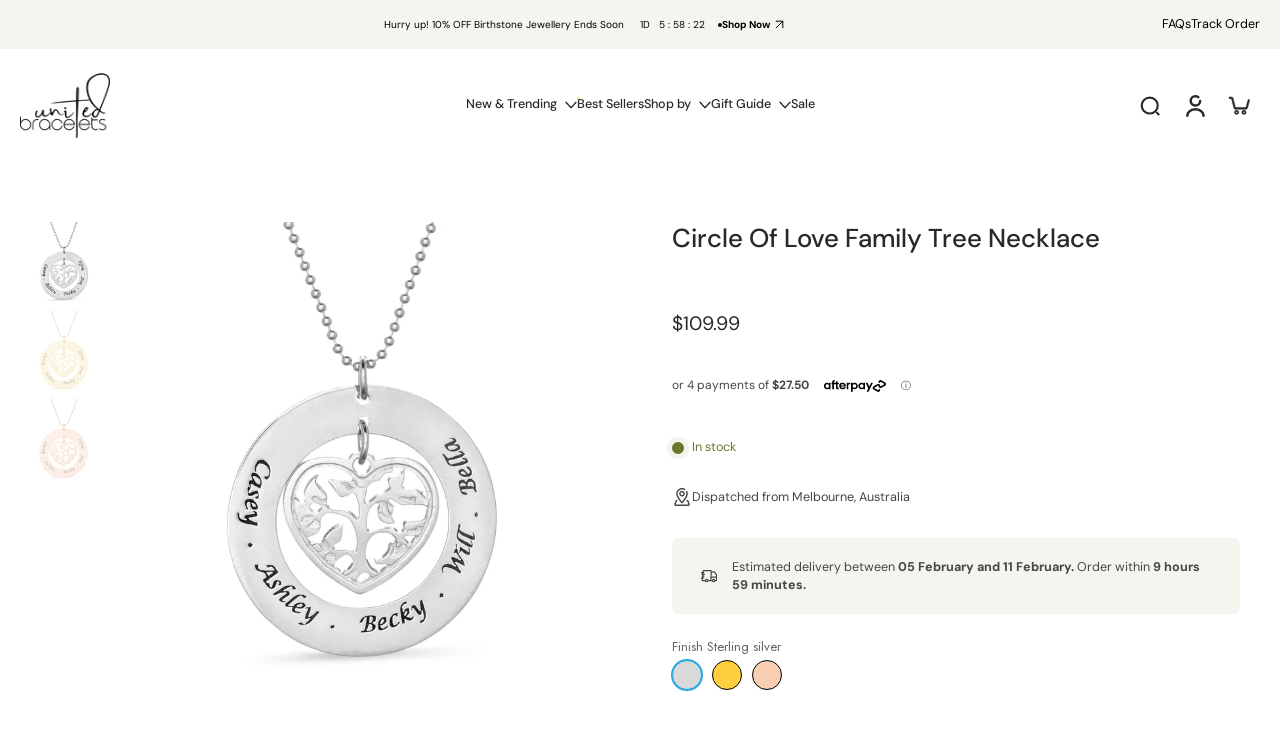

--- FILE ---
content_type: text/html; charset=utf-8
request_url: https://unitedbracelets.com.au/products/circle-of-love-family-tree-necklace
body_size: 110651
content:
<!doctype html>
<html class="no-js  " lang="en">
  <head>
    <meta name="google-site-verification" content="2iIrahMZq75UfwAoppvyw-ieHRcazScy6Q8LrZoMkHc" />

<meta name="facebook-domain-verification" content="cvdgrh6lvbngxzadg8kjgza56zlk5m" />

<!-- Google Tag Manager -->
<script>(function(w,d,s,l,i){w[l]=w[l]||[];w[l].push({'gtm.start':
new Date().getTime(),event:'gtm.js'});var f=d.getElementsByTagName(s)[0],
j=d.createElement(s),dl=l!='dataLayer'?'&l='+l:'';j.async=true;j.src=
'https://www.googletagmanager.com/gtm.js?id='+i+dl;f.parentNode.insertBefore(j,f);
})(window,document,'script','dataLayer','GTM-N6MVW7ZV');</script>
<!-- End Google Tag Manager -->
<link
  rel="alternate"
  hreflang="x-default"
  href="https://www.unitedbracelets.com/products/circle-of-love-family-tree-necklace">


<meta name="facebook-domain-verification" content="823thmh28cleamqkb6l3a8qdi03fo0" />

    <meta charset="utf-8">
    <meta http-equiv="X-UA-Compatible" content="IE=edge">
    <meta name="viewport" content="width=device-width, initial-scale=1.0">
    <meta name="theme-color" content="">
    
      <link rel="canonical" href="https://unitedbracelets.com.au/products/circle-of-love-family-tree-necklace">
    
<link rel="icon" type="image/png" href="//unitedbracelets.com.au/cdn/shop/files/fav.png?crop=center&height=32&v=1754416292&width=32"><link rel="preconnect" href="https://fonts.shopifycdn.com" crossorigin><title>
      Circle Of Love Family Tree Necklace
 &ndash; United Bracelets</title>
    
      <meta name="description" content="Looking for a heartfelt gift for your mother, grandmother, or beloved family member? Look no further than our Circle of Love Family Tree Necklace. With a captivating tree of life at its center, this necklace symbolizes the deep roots of love, boundless growth, and unending beauty that bind you to those closest to your heart.">
    
    <link href="//unitedbracelets.com.au/cdn/shop/t/54/assets/theme.css?v=152065481466670998861761036387" rel="stylesheet" type="text/css" media="all" />
    
    <link rel="preload" href="//unitedbracelets.com.au/cdn/fonts/dm_sans/dmsans_n4.ec80bd4dd7e1a334c969c265873491ae56018d72.woff2" as="font" type="font/woff2" crossorigin="anonymous" />
    
    

<meta property="og:site_name" content="United Bracelets">
<meta property="og:url" content="https://unitedbracelets.com.au/products/circle-of-love-family-tree-necklace">
<meta property="og:title" content="Circle Of Love Family Tree Necklace">
<meta property="og:type" content="product">
<meta property="og:description" content="Looking for a heartfelt gift for your mother, grandmother, or beloved family member? Look no further than our Circle of Love Family Tree Necklace. With a captivating tree of life at its center, this necklace symbolizes the deep roots of love, boundless growth, and unending beauty that bind you to those closest to your heart."><meta property="og:image" content="http://unitedbracelets.com.au/cdn/shop/files/circle-of-love-family-tree-necklace-109072.jpg?v=1722870655">
  <meta property="og:image:secure_url" content="https://unitedbracelets.com.au/cdn/shop/files/circle-of-love-family-tree-necklace-109072.jpg?v=1722870655">
  <meta property="og:image:width" content="2048">
  <meta property="og:image:height" content="2048"><meta property="og:price:amount" content="109.99">
  <meta property="og:price:currency" content="AUD"><meta name="twitter:card" content="summary_large_image">
<meta name="twitter:title" content="Circle Of Love Family Tree Necklace">
<meta name="twitter:description" content="Looking for a heartfelt gift for your mother, grandmother, or beloved family member? Look no further than our Circle of Love Family Tree Necklace. With a captivating tree of life at its center, this necklace symbolizes the deep roots of love, boundless growth, and unending beauty that bind you to those closest to your heart.">
<style data-shopify>@font-face {
  font-family: "DM Sans";
  font-weight: 500;
  font-style: normal;
  font-display: swap;
  src: url("//unitedbracelets.com.au/cdn/fonts/dm_sans/dmsans_n5.8a0f1984c77eb7186ceb87c4da2173ff65eb012e.woff2") format("woff2"),
       url("//unitedbracelets.com.au/cdn/fonts/dm_sans/dmsans_n5.9ad2e755a89e15b3d6c53259daad5fc9609888e6.woff") format("woff");
}

  @font-face {
  font-family: "DM Sans";
  font-weight: 400;
  font-style: normal;
  font-display: swap;
  src: url("//unitedbracelets.com.au/cdn/fonts/dm_sans/dmsans_n4.ec80bd4dd7e1a334c969c265873491ae56018d72.woff2") format("woff2"),
       url("//unitedbracelets.com.au/cdn/fonts/dm_sans/dmsans_n4.87bdd914d8a61247b911147ae68e754d695c58a6.woff") format("woff");
}

  @font-face {
  font-family: "DM Sans";
  font-weight: 500;
  font-style: normal;
  font-display: swap;
  src: url("//unitedbracelets.com.au/cdn/fonts/dm_sans/dmsans_n5.8a0f1984c77eb7186ceb87c4da2173ff65eb012e.woff2") format("woff2"),
       url("//unitedbracelets.com.au/cdn/fonts/dm_sans/dmsans_n5.9ad2e755a89e15b3d6c53259daad5fc9609888e6.woff") format("woff");
}

  @font-face {
  font-family: "DM Sans";
  font-weight: 400;
  font-style: normal;
  font-display: swap;
  src: url("//unitedbracelets.com.au/cdn/fonts/dm_sans/dmsans_n4.ec80bd4dd7e1a334c969c265873491ae56018d72.woff2") format("woff2"),
       url("//unitedbracelets.com.au/cdn/fonts/dm_sans/dmsans_n4.87bdd914d8a61247b911147ae68e754d695c58a6.woff") format("woff");
}

  @font-face {
  font-family: "Playfair Display";
  font-weight: 400;
  font-style: italic;
  font-display: swap;
  src: url("//unitedbracelets.com.au/cdn/fonts/playfair_display/playfairdisplay_i4.804ea8da9192aaed0368534aa085b3c1f3411619.woff2") format("woff2"),
       url("//unitedbracelets.com.au/cdn/fonts/playfair_display/playfairdisplay_i4.5538cb7a825d13d8a2333cd8a94065a93a95c710.woff") format("woff");
}


  @font-face {
  font-family: "DM Sans";
  font-weight: 700;
  font-style: normal;
  font-display: swap;
  src: url("//unitedbracelets.com.au/cdn/fonts/dm_sans/dmsans_n7.97e21d81502002291ea1de8aefb79170c6946ce5.woff2") format("woff2"),
       url("//unitedbracelets.com.au/cdn/fonts/dm_sans/dmsans_n7.af5c214f5116410ca1d53a2090665620e78e2e1b.woff") format("woff");
}

  @font-face {
  font-family: "DM Sans";
  font-weight: 400;
  font-style: italic;
  font-display: swap;
  src: url("//unitedbracelets.com.au/cdn/fonts/dm_sans/dmsans_i4.b8fe05e69ee95d5a53155c346957d8cbf5081c1a.woff2") format("woff2"),
       url("//unitedbracelets.com.au/cdn/fonts/dm_sans/dmsans_i4.403fe28ee2ea63e142575c0aa47684d65f8c23a0.woff") format("woff");
}

  @font-face {
  font-family: "DM Sans";
  font-weight: 700;
  font-style: italic;
  font-display: swap;
  src: url("//unitedbracelets.com.au/cdn/fonts/dm_sans/dmsans_i7.52b57f7d7342eb7255084623d98ab83fd96e7f9b.woff2") format("woff2"),
       url("//unitedbracelets.com.au/cdn/fonts/dm_sans/dmsans_i7.d5e14ef18a1d4a8ce78a4187580b4eb1759c2eda.woff") format("woff");
}
</style>
<style data-shopify>:root,
  *:before {
    --base-font-size: 0.7875rem;
    --font-size-medium-mobile: 0.81rem;
    --font-size-medium: 0.9rem;
    --font-size-small: 0.5625rem;
    --font-size-small-mobile: 0.50625rem;
    --font-size-normal: 0.675rem;
    --font-size-normal-mobile: 0.6075rem;
    --font-size-large: 1.125rem;
    --font-size-large-mobile: 1.0125rem;
    --heading-highlight-font-size: 100%;
    --h1-font-size: 3.4425rem;
    --h2-font-size: 2.025rem;
    --h3-font-size: 1.215rem;
    --h4-font-size: 1.11375rem;
    --h5-font-size: 1.0125rem;
    --h6-font-size: 0.91125rem;
    --base-font-size-mobile: 0.70875rem;
    --h1-font-size-mobile: 1.72125rem;
    --h2-font-size-mobile: 1.215rem;
    --h3-font-size-mobile: 0.8505rem;
    --h4-font-size-mobile: 0.779625rem;
    --h5-font-size-mobile: 0.70875rem;
    --h6-font-size-mobile: 0.637875rem;
    --rating-star-size: 0.63rem;
    --border-radius: 100px;
    --page-width: 1400px;
    --width-countdown: 7.0875rem;
    --font-menu: "DM Sans", sans-serif;
    --font-menu-weight: 500;
    --font-menu-style: normal;
    --font-button: "DM Sans", sans-serif;
    --font-button-weight: 400;
    --font-button-style: normal;
    --font-body-family: "DM Sans", sans-serif;
    --font-body-style: normal;
    --font-body-weight: 400;
    --font-heading-family: "DM Sans", sans-serif;
    --font-heading-highlight: "Playfair Display", serif;
    --font-heading-highlight-style: italic;
    --font-heading-highlight-weight: 400;
    --font-heading-style: normal;
    --font-heading-weight: 500;
    --heading-text-tranform: none;
    --advanced-sections-spacing: 0px;
    --divider-spacing: -0;

    --colors-pulse-speech: 104, 102, 72;
    --image-treatment-overlay: 0, 0, 0;
    --image-treatment-text: 255, 255, 255;
    --colors-line-and-border: 225, 227, 225;
    --colors-line-and-border-base: 225, 227, 225;
    --colors-line-header: 225, 227, 225;
    --colors-line-footer: 52, 54, 52;
    --colors-background: 255, 255, 255;
    --colors-text: 69, 70, 69;
    --colors-heading: 40, 41, 40;
    --colors-heading-base: 40, 41, 40;
    --colors-background-secondary: 243, 246, 239;
    --colors-text-secondary: 69, 70, 69;
    --colors-heading-secondary: 40, 41, 40;
    --colors-text-link: 96, 107, 87;
    --background-color:  255, 255, 255;
    --background-color-header: 255, 255, 255;
    --colors-text-header: 40, 41, 40;
    --background-color-footer: 40, 41, 40;
    --colors-text-footer: 208, 208, 208;
    --colors-heading-footer: 255, 255, 255;
    --colors-text-link-footer: 145, 180, 116;
    --color-error: 169, 70, 0;
    --color-success: 96, 107, 87;
    --colors-price: 40, 41, 40;
    --colors-price-sale: 169, 70, 0;
    --colors-button-text: 255, 255, 255;
    --colors-button: 40, 41, 40;
    --colors-button-text-hover: 255, 255, 255;
    --colors-secondary-button: 40, 41, 40;
    --colors-button-hover: rgb(16, 16, 16);
    --colors-cart: 96, 107, 87;
    --colors-cart-text: 255, 255, 255;
    --colors-icon-rating: 166, 127, 99;
    --colors-transition-arrows: 0, 0, 0;
    --color-highlight: #606b57;
    --background-pagination-slideshow: 40, 41, 40;
    --text-color-pagination-slideshow: 255, 255, 255;
    
      --background-secondary-button: transparent;
      --colors-line-secondary-button: 40, 41, 40;
    
    
      --button-width: 120%;
      --button-height: 100%;
      --button-transform: rotate3d(0,0,1,10deg) translate3d(-1.2em,110%,0);
      --button-transform-origin: 0% 100%;
    
    
      --height-parallax: 110%;
    
    
      --image-zoom: 1.05;
    
    --card-product-bg: rgba(0,0,0,0);
    --card-product-padding: 20px;
    --card-product-padding-mobile: 8px;
    --card-product-alignment: center;
    
    --width-scrollbar: 0;
    --card-product-ratio: 100.0%;
    --card-product-img-position:  absolute;
    --card-product-img-height:  0;
    --card-product-img-zoom:  scale(1.1);
    --height-header: 0px;
    --transition-card-loading: 500ms;
    --transition-card-image-hover: 400ms;
    --transition-slideshow: 500ms;
    --transition-image-hover: 500ms;
  }
  .dark,
  .dark *:before {
    --image-treatment-overlay: 0, 0, 0;
    --image-treatment-text: 255, 255, 255;
    --colors-line-and-border: 49, 49, 49;
    --colors-line-and-border-base: 49, 49, 49;
    --colors-line-header: 52, 54, 52;
    --colors-line-footer: 52, 54, 52;
    --colors-background: 40, 41, 40;
    --colors-text: 225, 227, 225;
    --colors-heading: 255, 255, 255;
    --colors-heading-base: 255, 255, 255;
    --background-color: 40, 41, 40;
    --colors-text-link: 145, 180, 116;
    --color-error: 229, 105, 15;
    --color-success: 145, 180, 116;
    --background-color-header: 40, 41, 40;
    --colors-text-header: 255, 255, 255;
    --background-color-footer: 40, 41, 40;
    --colors-text-footer: 225, 227, 225;
    --colors-heading-footer: 255, 255, 255;
    --colors-text-link-footer: 145, 180, 116;
    --colors-price: 250, 250, 250;
    --colors-price-sale: 229, 105, 15;
    --colors-button-text: 40, 41, 40;
    --colors-button: 255, 255, 255;
    --colors-button-text-hover: 40, 41, 40;
    --colors-secondary-button: 255, 255, 255;
    --colors-button-hover: rgb(255, 255, 255);
    --colors-cart: 145, 180, 116;
    --colors-cart-text: 250, 250, 250;
    --colors-background-secondary: 47, 48, 47;
    --colors-text-secondary: 225, 227, 225;
    --colors-heading-secondary: 255, 255, 255;
    --colors-icon-rating: 229, 105, 15;
    --colors-pulse-speech: 104, 102, 72;
    --colors-transition-arrows: 0, 0, 0;
    --color-highlight: #91b474;
    
      --background-secondary-button: transparent;
      --colors-line-secondary-button: 255, 255, 255;
    
    --card-product-bg: rgba(0,0,0,0);
  }
  shopify-accelerated-checkout {
    --shopify-accelerated-checkout-button-border-radius: 100px;
  }
  shopify-accelerated-checkout-cart {
    --shopify-accelerated-checkout-button-border-radius: 100px;
    --shopify-accelerated-checkout-inline-alignment: end;
    --shopify-accelerated-checkout-button-block-size: 48px;
    --shopify-accelerated-checkout-button-inline-size: 48px;
  }
  
    [role="button"],
    [type="button"],
    .button {
      color: rgb(var(--colors-button-text));
    }
    button.button-solid,
    .button.button-solid {
      border: none;
      background-color: rgba(var(--colors-button));
    }
    button.button-disable-effect,
    .button.button-disable-effect,
    .payment-button .shopify-payment-button__button--unbranded {
      color: rgb(var(--colors-button-text));
      background-color: rgba(var(--colors-button));
    }
    .button-action {
      border: none;
      color: rgb(var(--colors-button-text));
      background-color: rgba(var(--colors-button));
    }
  
  [role="button"],
  [type="button"],
  .button {
    direction: ltr;
  }
  .header, .header *::before {
    --colors-text: var(--colors-text-header);
    --colors-heading: var(--colors-text-header);
    --colors-price: var(--colors-text-header);
    --colors-line-and-border: var(--colors-line-header);
  }
  #sticky-header-content .divider {
    --colors-line-and-border: var(--colors-line-header);
  }
  .paginate-slide-image {
    background: rgba(var(--background-pagination-slideshow));
    color: rgba(var(--text-color-pagination-slideshow));
  }

  @media (min-width: 1024px) {
    .paginate-slide-image {
      color: rgba(var(--text-color-pagination-slideshow));
    }
    .paginate-slide-image:hover {
      color: rgba(var(--text-color-pagination-slideshow));
    }
  }

  .section-quick-links,
  .section-quick-links *::before,
  .section-footer,
  .section-footer *::before {
    --colors-text: var(--colors-text-footer);
    --colors-heading: var(--colors-heading-footer);
    --colors-text-link: var(--colors-text-link-footer);
    --colors-line-and-border: var(--colors-line-footer);
  }
  .sticky-header {
    --font-body-weight: 700;
  }

  .scrollbar-horizontal {
    position: relative;
    -ms-overflow-style: none;
  }
  .scrollbar-horizontal::-webkit-scrollbar-track {
    background-color: #ececec;
  }
  .scrollbar-horizontal::-webkit-scrollbar {
    height: 3px;
  }

  .scrollbar-horizontal::-webkit-scrollbar-track {
    -webkit-box-shadow: inset 0 0 0px rgba(0, 0, 0, 0);
  }

  .scrollbar-horizontal::-webkit-scrollbar-thumb {
    visibility: visible;
    background-color: #747474;
  }

  .scrollbar-horizontal::-webkit-scrollbar-thumb:hover {
    background-color: #747474;
  }
  body.scrollbar-body::-webkit-scrollbar{
    width: 8px;
  }
  .scrollbar-body::-webkit-scrollbar-track{
    background: #ececec;
  }
  .scrollbar-horizontal {
    position: relative;
    -ms-overflow-style: none;
  }
  .scrollbar-horizontal::-webkit-scrollbar-track {
    background-color: #ececec;
  }
  .scrollbar-horizontal::-webkit-scrollbar {
    height: 3px;
  }

  .scrollbar-horizontal::-webkit-scrollbar-track {
    -webkit-box-shadow: inset 0 0 0px rgba(0, 0, 0, 0);
  }

  .scrollbar-horizontal::-webkit-scrollbar-thumb {
    visibility: visible;
    background-color: #747474;
  }

  .scrollbar-horizontal::-webkit-scrollbar-thumb:hover {
    background-color: #747474;
  }
  .scrollbar-body::-webkit-scrollbar{
    width: 3px;
  }
  .scrollbar-body::-webkit-scrollbar-track{
    background: #ececec;
  }
  .scrollbar-body.scrollbar-visible:active::-webkit-scrollbar-thumb,
  .scrollbar-body.scrollbar-visible:focus::-webkit-scrollbar-thumb,
  .scrollbar-body.scrollbar-visible:hover::-webkit-scrollbar-thumb {
    background: #747474;
    visibility: visible;
  }
  .scrollbar-body.scrollbar-visible::-webkit-scrollbar-track{
    background: transparent;
  }
  .scrollbar-body.scrollbar-visible::-webkit-scrollbar-thumb{
    background: transparent;
    visibility: visible;
  }
  .scrollbar-body::-webkit-scrollbar-thumb{
    background: #747474;
  }
  .animate-scroll-banner {
    animation: scrollX var(--duration, 10s) linear infinite var(--play-state, running) var(--direction);
  }
  .padding-scrollbar, .padding-scrollbar-header {
    padding-right: min(var(--width-scrollbar), 20px);
  }
  .rtl .padding-scrollbar-header {
    padding-left: min(var(--width-scrollbar), 20px);
    padding-right: 0;
  }
  
  
  .des-block iframe {
    width: 100%;
    height: 100%;
  }
  .toggle-compare  + label span:first-child,
  .toggle-compare:checked + label span:last-child {
    display: block
  }
  .toggle-compare  + label span:last-child,
  .toggle-compare:checked + label span:first-child {
    display: none;
  }
  .card-product:not(.recommendations) {}
  .dark .card-product:not(.recommendations) {background: transparent;}
  .card-product:not(.recommendations) .card-info,
  .card-product:not(.recommendations) .x-variants-data {
    padding-left: 8px;
    padding-right: 8px;
  }
  .card-product:not(.recommendations) .card-info .x-variants-data
  {
    padding-left: 0;
    padding-right: 0;
  }
  .card-product-slideshow {
      background: #f3f6ef;}
  .dark .card-product-slideshow {
      background: #2f302f;}
  button[class*='shopify-payment-button__more-options'] {
    color: rgba(var(--colors-text));
  }
  .group-discount:before,.group-discount:after {
    background-color: rgba(var(--colors-price-sale), 5%);
    content: "";
    position: absolute;
    right: 100%;
    height: 100%;
    top: 0;
    width: 1.25rem;
  }
  .shipping_insurance.group-discount:before,.shipping_insurance.group-discount:after {
    background-color: rgb(var(--colors-background-secondary));
  }
  .group-discount:after {
    left: 100%;
    right: auto;
  }
  @media (min-width: 768px){
    .list-layout .card-product:not(.recommendations) {
      padding-bottom: 0;
    }
    .list-layout .card-product:not(.recommendations) .card-info,
    .list-layout .card-product:not(.recommendations) .x-variants-data{
      padding-left: 0;
      padding-right: 0;
    }
    shopify-accelerated-checkout-cart {
    --shopify-accelerated-checkout-button-block-size: 46px;
    --shopify-accelerated-checkout-button-inline-size: 46px;
  }
  }
  @media (min-width: 1024px){
    .group-discount:before,.group-discount:after {
       width: 0;
    }
    .payment-button .shopify-payment-button__button--unbranded {
      color: rgb(var(--colors-button-text));
      background: rgba(var(--colors-button));
    }
    .card-product:not(.recommendations) .card-info,
    .card-product:not(.recommendations) .x-variants-data {
      padding-left: 20px;
      padding-right: 20px;
    }
    [role="button"],
    [type="button"],
    .button {
      color: rgba(var(--colors-button-text));
    }
    button.button-solid,
    .button.button-solid {
      border: none;
      box-shadow: none;
      color: rgb(var(--colors-button-text));
      background-color: rgba(var(--colors-button));
      overflow: hidden;
      background-origin: border-box;
    }
    button.button-solid:hover,
    .button.button-solid:hover {
      
      transition-delay: 0.5s;
      
      transition-property: background-color;
      background-color: var(--colors-button-hover);
      color: rgba(var(--colors-button-text-hover));
      background-origin: border-box;
    }
    .button-action {
      border: none;
      color: rgba(var(--colors-button-text-hover));
      background-color: var(--colors-button-hover);
    }
    button.button-disable-effect,
    .button.button-disable-effect {
      color: rgb(var(--colors-button-text));
      background-color: rgba(var(--colors-button));
    }
    button.button-disable-effect:hover,
    .button.button-disable-effect:hover {
      color: rgba(var(--colors-button-text-hover));
      background-color: var(--colors-button-hover);
    }
    
      button.button-solid:before,
      .button.button-solid:before {
        content: "";
        z-index: -1;
        position: absolute;
        top: 0;
        right: 0;
        bottom: 0;
        left: 0;
        width: var(--button-width);
        height: var(--button-height);
        background-color: var(--colors-button-hover);
        backface-visibility: hidden;
        will-change: transform;
        transform: var(--button-transform);
        transform-origin: var(--button-transform-origin);
        transition: transform 0.5s ease;
      }
      button.button-solid:hover:before,
      .button.button-solid:hover:before {
        transform: rotate3d(0,0,1,0) translateZ(0);
      }
    
    
  }
  .inventory-low-stock-status {
    
      --stock-color: rgba(191, 18, 42);
    
      color: var(--stock-color);
    }
  .dark .inventory-low-stock-status {
    
      --stock-color: rgba(191, 18, 42);
    
  }
  .inventory-in-stock-status {
    
      --stock-color: rgba(107, 118, 45);
    
      color: var(--stock-color);
  }
  .dark .inventory-in-stock-status {
    
      --stock-color: rgba(133, 143, 77);
    
  }
  .inventory-out-of-stock-status {
    
      --stock-color: rgba(118, 116, 116);
    
      color: var(--stock-color);
  }
  .dark .inventory-out-of-stock-status {
    
      --stock-color: rgba(134, 127, 127);
    
  }
  .inventory-status {
    background-color: var(--stock-color);
  }
  .card-testimonial {
      background: #f3f6ef;}
  .dark .card-testimonial {
      background: #2f302f;}.card-product .yotpo-sr-bottom-line-summary {
      display: block !important;
    }
    .card-product .yotpo-sr-bottom-line-summary > div {
      float: left !important;
    }
    .card-product .yotpo-sr-vertical-border {
      margin-top: 10px !important;
    }/* App Shopify Subscription */
  .shopify_subscriptions_app_policy a {
    position: relative;
    margin-top: .5rem;
    margin-bottom: .5rem;
    color: rgba(var(--colors-text-link)) !important;
    text-decoration-thickness: 1px;
    background: linear-gradient(to right, rgba(0, 0, 0, 0), rgba(0, 0, 0, 0)), linear-gradient(to right, rgba(var(--colors-text-link), 1), rgba(var(--colors-text-link), 1), rgba(var(--colors-text-link), 1));
    background-size: 100% 0.1em, 0 0.1em;
    background-position: 100% 100%,100% 100%;
    background-repeat: no-repeat;
    transition: background-size 250ms;
  }
  .shopify_subscriptions_app_policy:after {
    clear: both;
    content: var(--tw-content);
    display: block;
  }
  @media (min-width: 1024px) {
    .shopify_subscriptions_app_policy a:hover {
      background-size: 0 .1em, 100% .1em;
      background-position: 100% 100%, 0% 100%;
    }
  }

  /* Recurpay Subscription App */
  #recurpay-account-widget {
    margin-top: 1rem;
  }
  .rtl .recurpay__widget .recurpay__group_frequency .recurpay__frequency_label_title {
    padding-right: 10px;
    right: 0.25rem;
  }
  .rtl .recurpay__widget .recurpay__group_title {
    text-align: right;
    margin-right: 0;
    margin-left: 0.5em;
  }
  .rtl .recurpay__widget .recurpay__group_subtitle {
    text-align: right;
  }
  .rtl .recurpay__widget .recurpay__description {
    text-align: right;
  }
  .rtl .recurpay__widget .recurpay__radio_group {
    margin-right: 0;
    margin-left: 10px;
  }
  .rtl .recurpay__widget .recurpay__offer_saving_message {
    padding-right: 10px;
    padding-left: 0;
  }
  .rtl .recurpay__widget .recurpay__offer_wrapper svg {
    margin-right: 0;
    margin-left: 10px;
  }
  .rtl .recurpay__widget .recurpay__group_frequency .recurpay__frequency_label_title:before {
    left: 0.5em;
    margin-right: -50%;
    right: auto;
    margin-left: 0
  }
  .rtl .recurpay__widget .recurpay__group_frequency .recurpay__frequency_label_title:after {
    right: 0.5em;
    left: auto;
    margin-left: 0;
  }
  .rtl .upgrade-subscription-cart .upgrade-icon-wrapper {
    text-align: right;
  }

  /* Seal Subscriptions */
  .sls-widget-branding {
    z-index: 20 !important;
  }
  .card .sealsubs-target-element, .card-product-fbt .sealsubs-target-element {
    display: none !important;
  }
  .seal-portal-link a {
    position: relative;
    margin-top: .5rem;
    margin-bottom: .5rem;
    color: rgba(var(--colors-text-link)) !important;
    text-decoration-thickness: 1px;
    background: linear-gradient(to right, rgba(0, 0, 0, 0), rgba(0, 0, 0, 0)), linear-gradient(to right, rgba(var(--colors-text-link), 1), rgba(var(--colors-text-link), 1), rgba(var(--colors-text-link), 1));
    background-size: 100% 0.1em, 0 0.1em;
    background-position: 100% 100%,100% 100%;
    background-repeat: no-repeat;
    transition: background-size 250ms;
  }
  .seal-portal-link:after {
    clear: both;
    content: var(--tw-content);
    display: block;
  }
  @media (min-width: 1024px) {
    .seal-portal-link a:hover {
      background-size: 0 .1em, 100% .1em;
      background-position: 100% 100%, 0% 100%;
    }
  }
  .rtl .sealsubs-container {
    text-align: right;
  }
  .x-card-title {
    font-size: 0.9rem;
    font-family: var(--font-heading-family);
    font-weight: var(--font-heading-weight);
  }
  .x-card-price {
    font-size: 0.9rem;
    font-family: var(--font-body-family);
    font-weight: var(--font-body-weight);
  }
  @media (min-width: 768px) {
    .x-card-title {
      font-size: 1.0rem;
    }
    .x-card-price {
      font-size: 1.0rem;
    }
  }
  .back{
    position: absolute;
    top: 50%;
    left: 50%;
    white-space: nowrap;
    opacity: 0;
    transform: translate(-50%, -50%) translateY(100%) translateZ(0);
    transition-behavior: normal, normal;
    transition-duration: 0.6s, 0.6s;
    transition-timing-function: cubic-bezier(0.165, 0.84, 0.44, 1), cubic-bezier(0.165, 0.84, 0.44, 1);
    transition-delay: 0s, 0s;
    transition-property: transform, opacity;
  }
  .front{
    transform: translateZ(0);
    transition-behavior: normal, normal;
    transition-duration: 0.6s, 0.6s;
    transition-timing-function: cubic-bezier(0.165, 0.84, 0.44, 1), cubic-bezier(0.165, 0.84, 0.44, 1);
    transition-delay: 0s, 0s;
    transition-property: transform, opacity;
    border-bottom: 1px solid transparent;
  }
  .flip-container:hover .front{
    opacity: 0;
    transform: translateY(-100%) translateZ(0);
  }
  .flip-container:hover .back{
    opacity: 1;
    transform: translate(-50%, -50%) translateY(0%) translateZ(0);
    border-bottom: 1px solid rgba(var(--colors-text-link));
  }
  .dbtap-overlay{
    display: none
  }
  @media (max-width: 1024px) and (pointer: coarse) and (hover: none) {
    .dbtap-overlay{
      display: block
    }
  }</style>
    
    <script>window.performance && window.performance.mark && window.performance.mark('shopify.content_for_header.start');</script><meta name="google-site-verification" content="0gYGakaabNuzTVa6L4wkBOUyhzmudbOmWhGm6RP2DfY">
<meta name="facebook-domain-verification" content="uorfzet8j9gtecjo9038c99hle5pt6">
<meta id="shopify-digital-wallet" name="shopify-digital-wallet" content="/69703827768/digital_wallets/dialog">
<meta name="shopify-checkout-api-token" content="b66cc64749a895cd0eb8c9aeea522b3a">
<meta id="in-context-paypal-metadata" data-shop-id="69703827768" data-venmo-supported="false" data-environment="production" data-locale="en_US" data-paypal-v4="true" data-currency="AUD">
<link rel="alternate" hreflang="x-default" href="https://unitedbracelets.com.au/products/circle-of-love-family-tree-necklace">
<link rel="alternate" hreflang="en" href="https://unitedbracelets.com.au/products/circle-of-love-family-tree-necklace">
<link rel="alternate" hreflang="en-NZ" href="https://unitedbracelets.co.nz/products/circle-of-love-family-tree-necklace">
<link rel="alternate" hreflang="en-GB" href="https://unitedbracelets.co.uk/products/circle-of-love-family-tree-necklace">
<link rel="alternate" hreflang="en-DZ" href="https://unitedbracelets.com/products/circle-of-love-family-tree-necklace">
<link rel="alternate" hreflang="en-AO" href="https://unitedbracelets.com/products/circle-of-love-family-tree-necklace">
<link rel="alternate" hreflang="en-AC" href="https://unitedbracelets.com/products/circle-of-love-family-tree-necklace">
<link rel="alternate" hreflang="en-BJ" href="https://unitedbracelets.com/products/circle-of-love-family-tree-necklace">
<link rel="alternate" hreflang="en-BW" href="https://unitedbracelets.com/products/circle-of-love-family-tree-necklace">
<link rel="alternate" hreflang="en-BF" href="https://unitedbracelets.com/products/circle-of-love-family-tree-necklace">
<link rel="alternate" hreflang="en-BI" href="https://unitedbracelets.com/products/circle-of-love-family-tree-necklace">
<link rel="alternate" hreflang="en-CM" href="https://unitedbracelets.com/products/circle-of-love-family-tree-necklace">
<link rel="alternate" hreflang="en-CV" href="https://unitedbracelets.com/products/circle-of-love-family-tree-necklace">
<link rel="alternate" hreflang="en-CF" href="https://unitedbracelets.com/products/circle-of-love-family-tree-necklace">
<link rel="alternate" hreflang="en-TD" href="https://unitedbracelets.com/products/circle-of-love-family-tree-necklace">
<link rel="alternate" hreflang="en-KM" href="https://unitedbracelets.com/products/circle-of-love-family-tree-necklace">
<link rel="alternate" hreflang="en-CG" href="https://unitedbracelets.com/products/circle-of-love-family-tree-necklace">
<link rel="alternate" hreflang="en-CD" href="https://unitedbracelets.com/products/circle-of-love-family-tree-necklace">
<link rel="alternate" hreflang="en-CI" href="https://unitedbracelets.com/products/circle-of-love-family-tree-necklace">
<link rel="alternate" hreflang="en-DJ" href="https://unitedbracelets.com/products/circle-of-love-family-tree-necklace">
<link rel="alternate" hreflang="en-EG" href="https://unitedbracelets.com/products/circle-of-love-family-tree-necklace">
<link rel="alternate" hreflang="en-GQ" href="https://unitedbracelets.com/products/circle-of-love-family-tree-necklace">
<link rel="alternate" hreflang="en-ER" href="https://unitedbracelets.com/products/circle-of-love-family-tree-necklace">
<link rel="alternate" hreflang="en-SZ" href="https://unitedbracelets.com/products/circle-of-love-family-tree-necklace">
<link rel="alternate" hreflang="en-ET" href="https://unitedbracelets.com/products/circle-of-love-family-tree-necklace">
<link rel="alternate" hreflang="en-GA" href="https://unitedbracelets.com/products/circle-of-love-family-tree-necklace">
<link rel="alternate" hreflang="en-GM" href="https://unitedbracelets.com/products/circle-of-love-family-tree-necklace">
<link rel="alternate" hreflang="en-GH" href="https://unitedbracelets.com/products/circle-of-love-family-tree-necklace">
<link rel="alternate" hreflang="en-GN" href="https://unitedbracelets.com/products/circle-of-love-family-tree-necklace">
<link rel="alternate" hreflang="en-GW" href="https://unitedbracelets.com/products/circle-of-love-family-tree-necklace">
<link rel="alternate" hreflang="en-KE" href="https://unitedbracelets.com/products/circle-of-love-family-tree-necklace">
<link rel="alternate" hreflang="en-LS" href="https://unitedbracelets.com/products/circle-of-love-family-tree-necklace">
<link rel="alternate" hreflang="en-LR" href="https://unitedbracelets.com/products/circle-of-love-family-tree-necklace">
<link rel="alternate" hreflang="en-LY" href="https://unitedbracelets.com/products/circle-of-love-family-tree-necklace">
<link rel="alternate" hreflang="en-MG" href="https://unitedbracelets.com/products/circle-of-love-family-tree-necklace">
<link rel="alternate" hreflang="en-MW" href="https://unitedbracelets.com/products/circle-of-love-family-tree-necklace">
<link rel="alternate" hreflang="en-ML" href="https://unitedbracelets.com/products/circle-of-love-family-tree-necklace">
<link rel="alternate" hreflang="en-MR" href="https://unitedbracelets.com/products/circle-of-love-family-tree-necklace">
<link rel="alternate" hreflang="en-MU" href="https://unitedbracelets.com/products/circle-of-love-family-tree-necklace">
<link rel="alternate" hreflang="en-MA" href="https://unitedbracelets.com/products/circle-of-love-family-tree-necklace">
<link rel="alternate" hreflang="en-MZ" href="https://unitedbracelets.com/products/circle-of-love-family-tree-necklace">
<link rel="alternate" hreflang="en-NA" href="https://unitedbracelets.com/products/circle-of-love-family-tree-necklace">
<link rel="alternate" hreflang="en-NE" href="https://unitedbracelets.com/products/circle-of-love-family-tree-necklace">
<link rel="alternate" hreflang="en-NG" href="https://unitedbracelets.com/products/circle-of-love-family-tree-necklace">
<link rel="alternate" hreflang="en-RW" href="https://unitedbracelets.com/products/circle-of-love-family-tree-necklace">
<link rel="alternate" hreflang="en-ST" href="https://unitedbracelets.com/products/circle-of-love-family-tree-necklace">
<link rel="alternate" hreflang="en-SN" href="https://unitedbracelets.com/products/circle-of-love-family-tree-necklace">
<link rel="alternate" hreflang="en-SC" href="https://unitedbracelets.com/products/circle-of-love-family-tree-necklace">
<link rel="alternate" hreflang="en-SL" href="https://unitedbracelets.com/products/circle-of-love-family-tree-necklace">
<link rel="alternate" hreflang="en-SO" href="https://unitedbracelets.com/products/circle-of-love-family-tree-necklace">
<link rel="alternate" hreflang="en-ZA" href="https://unitedbracelets.com/products/circle-of-love-family-tree-necklace">
<link rel="alternate" hreflang="en-SS" href="https://unitedbracelets.com/products/circle-of-love-family-tree-necklace">
<link rel="alternate" hreflang="en-SH" href="https://unitedbracelets.com/products/circle-of-love-family-tree-necklace">
<link rel="alternate" hreflang="en-SD" href="https://unitedbracelets.com/products/circle-of-love-family-tree-necklace">
<link rel="alternate" hreflang="en-TZ" href="https://unitedbracelets.com/products/circle-of-love-family-tree-necklace">
<link rel="alternate" hreflang="en-TG" href="https://unitedbracelets.com/products/circle-of-love-family-tree-necklace">
<link rel="alternate" hreflang="en-TA" href="https://unitedbracelets.com/products/circle-of-love-family-tree-necklace">
<link rel="alternate" hreflang="en-TN" href="https://unitedbracelets.com/products/circle-of-love-family-tree-necklace">
<link rel="alternate" hreflang="en-UG" href="https://unitedbracelets.com/products/circle-of-love-family-tree-necklace">
<link rel="alternate" hreflang="en-EH" href="https://unitedbracelets.com/products/circle-of-love-family-tree-necklace">
<link rel="alternate" hreflang="en-ZM" href="https://unitedbracelets.com/products/circle-of-love-family-tree-necklace">
<link rel="alternate" hreflang="en-ZW" href="https://unitedbracelets.com/products/circle-of-love-family-tree-necklace">
<link rel="alternate" hreflang="en-AF" href="https://unitedbracelets.com/products/circle-of-love-family-tree-necklace">
<link rel="alternate" hreflang="en-AZ" href="https://unitedbracelets.com/products/circle-of-love-family-tree-necklace">
<link rel="alternate" hreflang="en-BH" href="https://unitedbracelets.com/products/circle-of-love-family-tree-necklace">
<link rel="alternate" hreflang="en-BD" href="https://unitedbracelets.com/products/circle-of-love-family-tree-necklace">
<link rel="alternate" hreflang="en-BT" href="https://unitedbracelets.com/products/circle-of-love-family-tree-necklace">
<link rel="alternate" hreflang="en-IO" href="https://unitedbracelets.com/products/circle-of-love-family-tree-necklace">
<link rel="alternate" hreflang="en-BN" href="https://unitedbracelets.com/products/circle-of-love-family-tree-necklace">
<link rel="alternate" hreflang="en-KH" href="https://unitedbracelets.com/products/circle-of-love-family-tree-necklace">
<link rel="alternate" hreflang="en-CN" href="https://unitedbracelets.com/products/circle-of-love-family-tree-necklace">
<link rel="alternate" hreflang="en-CX" href="https://unitedbracelets.com/products/circle-of-love-family-tree-necklace">
<link rel="alternate" hreflang="en-CC" href="https://unitedbracelets.com/products/circle-of-love-family-tree-necklace">
<link rel="alternate" hreflang="en-HK" href="https://unitedbracelets.com/products/circle-of-love-family-tree-necklace">
<link rel="alternate" hreflang="en-IN" href="https://unitedbracelets.com/products/circle-of-love-family-tree-necklace">
<link rel="alternate" hreflang="en-ID" href="https://unitedbracelets.com/products/circle-of-love-family-tree-necklace">
<link rel="alternate" hreflang="en-IQ" href="https://unitedbracelets.com/products/circle-of-love-family-tree-necklace">
<link rel="alternate" hreflang="en-IL" href="https://unitedbracelets.com/products/circle-of-love-family-tree-necklace">
<link rel="alternate" hreflang="en-JP" href="https://unitedbracelets.com/products/circle-of-love-family-tree-necklace">
<link rel="alternate" hreflang="en-JO" href="https://unitedbracelets.com/products/circle-of-love-family-tree-necklace">
<link rel="alternate" hreflang="en-KZ" href="https://unitedbracelets.com/products/circle-of-love-family-tree-necklace">
<link rel="alternate" hreflang="en-KW" href="https://unitedbracelets.com/products/circle-of-love-family-tree-necklace">
<link rel="alternate" hreflang="en-KG" href="https://unitedbracelets.com/products/circle-of-love-family-tree-necklace">
<link rel="alternate" hreflang="en-LA" href="https://unitedbracelets.com/products/circle-of-love-family-tree-necklace">
<link rel="alternate" hreflang="en-LB" href="https://unitedbracelets.com/products/circle-of-love-family-tree-necklace">
<link rel="alternate" hreflang="en-MO" href="https://unitedbracelets.com/products/circle-of-love-family-tree-necklace">
<link rel="alternate" hreflang="en-MY" href="https://unitedbracelets.com/products/circle-of-love-family-tree-necklace">
<link rel="alternate" hreflang="en-MV" href="https://unitedbracelets.com/products/circle-of-love-family-tree-necklace">
<link rel="alternate" hreflang="en-MN" href="https://unitedbracelets.com/products/circle-of-love-family-tree-necklace">
<link rel="alternate" hreflang="en-MM" href="https://unitedbracelets.com/products/circle-of-love-family-tree-necklace">
<link rel="alternate" hreflang="en-NP" href="https://unitedbracelets.com/products/circle-of-love-family-tree-necklace">
<link rel="alternate" hreflang="en-OM" href="https://unitedbracelets.com/products/circle-of-love-family-tree-necklace">
<link rel="alternate" hreflang="en-PK" href="https://unitedbracelets.com/products/circle-of-love-family-tree-necklace">
<link rel="alternate" hreflang="en-PS" href="https://unitedbracelets.com/products/circle-of-love-family-tree-necklace">
<link rel="alternate" hreflang="en-PH" href="https://unitedbracelets.com/products/circle-of-love-family-tree-necklace">
<link rel="alternate" hreflang="en-QA" href="https://unitedbracelets.com/products/circle-of-love-family-tree-necklace">
<link rel="alternate" hreflang="en-RU" href="https://unitedbracelets.com/products/circle-of-love-family-tree-necklace">
<link rel="alternate" hreflang="en-SA" href="https://unitedbracelets.com/products/circle-of-love-family-tree-necklace">
<link rel="alternate" hreflang="en-SG" href="https://unitedbracelets.com/products/circle-of-love-family-tree-necklace">
<link rel="alternate" hreflang="en-KR" href="https://unitedbracelets.com/products/circle-of-love-family-tree-necklace">
<link rel="alternate" hreflang="en-LK" href="https://unitedbracelets.com/products/circle-of-love-family-tree-necklace">
<link rel="alternate" hreflang="en-TW" href="https://unitedbracelets.com/products/circle-of-love-family-tree-necklace">
<link rel="alternate" hreflang="en-TJ" href="https://unitedbracelets.com/products/circle-of-love-family-tree-necklace">
<link rel="alternate" hreflang="en-TH" href="https://unitedbracelets.com/products/circle-of-love-family-tree-necklace">
<link rel="alternate" hreflang="en-TM" href="https://unitedbracelets.com/products/circle-of-love-family-tree-necklace">
<link rel="alternate" hreflang="en-AE" href="https://unitedbracelets.com/products/circle-of-love-family-tree-necklace">
<link rel="alternate" hreflang="en-UZ" href="https://unitedbracelets.com/products/circle-of-love-family-tree-necklace">
<link rel="alternate" hreflang="en-VN" href="https://unitedbracelets.com/products/circle-of-love-family-tree-necklace">
<link rel="alternate" hreflang="en-YE" href="https://unitedbracelets.com/products/circle-of-love-family-tree-necklace">
<link rel="alternate" hreflang="en-AI" href="https://unitedbracelets.com/products/circle-of-love-family-tree-necklace">
<link rel="alternate" hreflang="en-AG" href="https://unitedbracelets.com/products/circle-of-love-family-tree-necklace">
<link rel="alternate" hreflang="en-AW" href="https://unitedbracelets.com/products/circle-of-love-family-tree-necklace">
<link rel="alternate" hreflang="en-BS" href="https://unitedbracelets.com/products/circle-of-love-family-tree-necklace">
<link rel="alternate" hreflang="en-BB" href="https://unitedbracelets.com/products/circle-of-love-family-tree-necklace">
<link rel="alternate" hreflang="en-BZ" href="https://unitedbracelets.com/products/circle-of-love-family-tree-necklace">
<link rel="alternate" hreflang="en-BM" href="https://unitedbracelets.com/products/circle-of-love-family-tree-necklace">
<link rel="alternate" hreflang="en-VG" href="https://unitedbracelets.com/products/circle-of-love-family-tree-necklace">
<link rel="alternate" hreflang="en-KY" href="https://unitedbracelets.com/products/circle-of-love-family-tree-necklace">
<link rel="alternate" hreflang="en-CR" href="https://unitedbracelets.com/products/circle-of-love-family-tree-necklace">
<link rel="alternate" hreflang="en-CW" href="https://unitedbracelets.com/products/circle-of-love-family-tree-necklace">
<link rel="alternate" hreflang="en-DM" href="https://unitedbracelets.com/products/circle-of-love-family-tree-necklace">
<link rel="alternate" hreflang="en-DO" href="https://unitedbracelets.com/products/circle-of-love-family-tree-necklace">
<link rel="alternate" hreflang="en-SV" href="https://unitedbracelets.com/products/circle-of-love-family-tree-necklace">
<link rel="alternate" hreflang="en-GD" href="https://unitedbracelets.com/products/circle-of-love-family-tree-necklace">
<link rel="alternate" hreflang="en-GT" href="https://unitedbracelets.com/products/circle-of-love-family-tree-necklace">
<link rel="alternate" hreflang="en-HT" href="https://unitedbracelets.com/products/circle-of-love-family-tree-necklace">
<link rel="alternate" hreflang="en-HN" href="https://unitedbracelets.com/products/circle-of-love-family-tree-necklace">
<link rel="alternate" hreflang="en-JM" href="https://unitedbracelets.com/products/circle-of-love-family-tree-necklace">
<link rel="alternate" hreflang="en-MQ" href="https://unitedbracelets.com/products/circle-of-love-family-tree-necklace">
<link rel="alternate" hreflang="en-MS" href="https://unitedbracelets.com/products/circle-of-love-family-tree-necklace">
<link rel="alternate" hreflang="en-NI" href="https://unitedbracelets.com/products/circle-of-love-family-tree-necklace">
<link rel="alternate" hreflang="en-PA" href="https://unitedbracelets.com/products/circle-of-love-family-tree-necklace">
<link rel="alternate" hreflang="en-SX" href="https://unitedbracelets.com/products/circle-of-love-family-tree-necklace">
<link rel="alternate" hreflang="en-BL" href="https://unitedbracelets.com/products/circle-of-love-family-tree-necklace">
<link rel="alternate" hreflang="en-KN" href="https://unitedbracelets.com/products/circle-of-love-family-tree-necklace">
<link rel="alternate" hreflang="en-LC" href="https://unitedbracelets.com/products/circle-of-love-family-tree-necklace">
<link rel="alternate" hreflang="en-MF" href="https://unitedbracelets.com/products/circle-of-love-family-tree-necklace">
<link rel="alternate" hreflang="en-PM" href="https://unitedbracelets.com/products/circle-of-love-family-tree-necklace">
<link rel="alternate" hreflang="en-VC" href="https://unitedbracelets.com/products/circle-of-love-family-tree-necklace">
<link rel="alternate" hreflang="en-TT" href="https://unitedbracelets.com/products/circle-of-love-family-tree-necklace">
<link rel="alternate" hreflang="en-TC" href="https://unitedbracelets.com/products/circle-of-love-family-tree-necklace">
<link rel="alternate" hreflang="en-UM" href="https://unitedbracelets.com/products/circle-of-love-family-tree-necklace">
<link rel="alternate" hreflang="en-AX" href="https://unitedbracelets.com/products/circle-of-love-family-tree-necklace">
<link rel="alternate" hreflang="en-AL" href="https://unitedbracelets.com/products/circle-of-love-family-tree-necklace">
<link rel="alternate" hreflang="en-AD" href="https://unitedbracelets.com/products/circle-of-love-family-tree-necklace">
<link rel="alternate" hreflang="en-AM" href="https://unitedbracelets.com/products/circle-of-love-family-tree-necklace">
<link rel="alternate" hreflang="en-AT" href="https://unitedbracelets.com/products/circle-of-love-family-tree-necklace">
<link rel="alternate" hreflang="en-BY" href="https://unitedbracelets.com/products/circle-of-love-family-tree-necklace">
<link rel="alternate" hreflang="en-BE" href="https://unitedbracelets.com/products/circle-of-love-family-tree-necklace">
<link rel="alternate" hreflang="en-BA" href="https://unitedbracelets.com/products/circle-of-love-family-tree-necklace">
<link rel="alternate" hreflang="en-BG" href="https://unitedbracelets.com/products/circle-of-love-family-tree-necklace">
<link rel="alternate" hreflang="en-HR" href="https://unitedbracelets.com/products/circle-of-love-family-tree-necklace">
<link rel="alternate" hreflang="en-CY" href="https://unitedbracelets.com/products/circle-of-love-family-tree-necklace">
<link rel="alternate" hreflang="en-CZ" href="https://unitedbracelets.com/products/circle-of-love-family-tree-necklace">
<link rel="alternate" hreflang="en-DK" href="https://unitedbracelets.com/products/circle-of-love-family-tree-necklace">
<link rel="alternate" hreflang="en-EE" href="https://unitedbracelets.com/products/circle-of-love-family-tree-necklace">
<link rel="alternate" hreflang="en-FO" href="https://unitedbracelets.com/products/circle-of-love-family-tree-necklace">
<link rel="alternate" hreflang="en-FI" href="https://unitedbracelets.com/products/circle-of-love-family-tree-necklace">
<link rel="alternate" hreflang="en-FR" href="https://unitedbracelets.com/products/circle-of-love-family-tree-necklace">
<link rel="alternate" hreflang="en-GE" href="https://unitedbracelets.com/products/circle-of-love-family-tree-necklace">
<link rel="alternate" hreflang="en-DE" href="https://unitedbracelets.com/products/circle-of-love-family-tree-necklace">
<link rel="alternate" hreflang="en-GI" href="https://unitedbracelets.com/products/circle-of-love-family-tree-necklace">
<link rel="alternate" hreflang="en-GR" href="https://unitedbracelets.com/products/circle-of-love-family-tree-necklace">
<link rel="alternate" hreflang="en-GL" href="https://unitedbracelets.com/products/circle-of-love-family-tree-necklace">
<link rel="alternate" hreflang="en-GP" href="https://unitedbracelets.com/products/circle-of-love-family-tree-necklace">
<link rel="alternate" hreflang="en-GG" href="https://unitedbracelets.com/products/circle-of-love-family-tree-necklace">
<link rel="alternate" hreflang="en-HU" href="https://unitedbracelets.com/products/circle-of-love-family-tree-necklace">
<link rel="alternate" hreflang="en-IS" href="https://unitedbracelets.com/products/circle-of-love-family-tree-necklace">
<link rel="alternate" hreflang="en-IE" href="https://unitedbracelets.com/products/circle-of-love-family-tree-necklace">
<link rel="alternate" hreflang="en-IM" href="https://unitedbracelets.com/products/circle-of-love-family-tree-necklace">
<link rel="alternate" hreflang="en-IT" href="https://unitedbracelets.com/products/circle-of-love-family-tree-necklace">
<link rel="alternate" hreflang="en-JE" href="https://unitedbracelets.com/products/circle-of-love-family-tree-necklace">
<link rel="alternate" hreflang="en-XK" href="https://unitedbracelets.com/products/circle-of-love-family-tree-necklace">
<link rel="alternate" hreflang="en-LV" href="https://unitedbracelets.com/products/circle-of-love-family-tree-necklace">
<link rel="alternate" hreflang="en-LI" href="https://unitedbracelets.com/products/circle-of-love-family-tree-necklace">
<link rel="alternate" hreflang="en-LT" href="https://unitedbracelets.com/products/circle-of-love-family-tree-necklace">
<link rel="alternate" hreflang="en-LU" href="https://unitedbracelets.com/products/circle-of-love-family-tree-necklace">
<link rel="alternate" hreflang="en-MK" href="https://unitedbracelets.com/products/circle-of-love-family-tree-necklace">
<link rel="alternate" hreflang="en-MT" href="https://unitedbracelets.com/products/circle-of-love-family-tree-necklace">
<link rel="alternate" hreflang="en-YT" href="https://unitedbracelets.com/products/circle-of-love-family-tree-necklace">
<link rel="alternate" hreflang="en-MD" href="https://unitedbracelets.com/products/circle-of-love-family-tree-necklace">
<link rel="alternate" hreflang="en-MC" href="https://unitedbracelets.com/products/circle-of-love-family-tree-necklace">
<link rel="alternate" hreflang="en-ME" href="https://unitedbracelets.com/products/circle-of-love-family-tree-necklace">
<link rel="alternate" hreflang="en-NL" href="https://unitedbracelets.com/products/circle-of-love-family-tree-necklace">
<link rel="alternate" hreflang="en-NO" href="https://unitedbracelets.com/products/circle-of-love-family-tree-necklace">
<link rel="alternate" hreflang="en-PL" href="https://unitedbracelets.com/products/circle-of-love-family-tree-necklace">
<link rel="alternate" hreflang="en-PT" href="https://unitedbracelets.com/products/circle-of-love-family-tree-necklace">
<link rel="alternate" hreflang="en-RE" href="https://unitedbracelets.com/products/circle-of-love-family-tree-necklace">
<link rel="alternate" hreflang="en-RO" href="https://unitedbracelets.com/products/circle-of-love-family-tree-necklace">
<link rel="alternate" hreflang="en-SM" href="https://unitedbracelets.com/products/circle-of-love-family-tree-necklace">
<link rel="alternate" hreflang="en-RS" href="https://unitedbracelets.com/products/circle-of-love-family-tree-necklace">
<link rel="alternate" hreflang="en-SK" href="https://unitedbracelets.com/products/circle-of-love-family-tree-necklace">
<link rel="alternate" hreflang="en-SI" href="https://unitedbracelets.com/products/circle-of-love-family-tree-necklace">
<link rel="alternate" hreflang="en-ES" href="https://unitedbracelets.com/products/circle-of-love-family-tree-necklace">
<link rel="alternate" hreflang="en-SJ" href="https://unitedbracelets.com/products/circle-of-love-family-tree-necklace">
<link rel="alternate" hreflang="en-SE" href="https://unitedbracelets.com/products/circle-of-love-family-tree-necklace">
<link rel="alternate" hreflang="en-CH" href="https://unitedbracelets.com/products/circle-of-love-family-tree-necklace">
<link rel="alternate" hreflang="en-TR" href="https://unitedbracelets.com/products/circle-of-love-family-tree-necklace">
<link rel="alternate" hreflang="en-UA" href="https://unitedbracelets.com/products/circle-of-love-family-tree-necklace">
<link rel="alternate" hreflang="en-VA" href="https://unitedbracelets.com/products/circle-of-love-family-tree-necklace">
<link rel="alternate" hreflang="en-CA" href="https://unitedbracelets.com/products/circle-of-love-family-tree-necklace">
<link rel="alternate" hreflang="en-MX" href="https://unitedbracelets.com/products/circle-of-love-family-tree-necklace">
<link rel="alternate" hreflang="en-US" href="https://unitedbracelets.com/products/circle-of-love-family-tree-necklace">
<link rel="alternate" hreflang="en-CK" href="https://unitedbracelets.com/products/circle-of-love-family-tree-necklace">
<link rel="alternate" hreflang="en-FJ" href="https://unitedbracelets.com/products/circle-of-love-family-tree-necklace">
<link rel="alternate" hreflang="en-PF" href="https://unitedbracelets.com/products/circle-of-love-family-tree-necklace">
<link rel="alternate" hreflang="en-KI" href="https://unitedbracelets.com/products/circle-of-love-family-tree-necklace">
<link rel="alternate" hreflang="en-NR" href="https://unitedbracelets.com/products/circle-of-love-family-tree-necklace">
<link rel="alternate" hreflang="en-NC" href="https://unitedbracelets.com/products/circle-of-love-family-tree-necklace">
<link rel="alternate" hreflang="en-NU" href="https://unitedbracelets.com/products/circle-of-love-family-tree-necklace">
<link rel="alternate" hreflang="en-NF" href="https://unitedbracelets.com/products/circle-of-love-family-tree-necklace">
<link rel="alternate" hreflang="en-PG" href="https://unitedbracelets.com/products/circle-of-love-family-tree-necklace">
<link rel="alternate" hreflang="en-PN" href="https://unitedbracelets.com/products/circle-of-love-family-tree-necklace">
<link rel="alternate" hreflang="en-WS" href="https://unitedbracelets.com/products/circle-of-love-family-tree-necklace">
<link rel="alternate" hreflang="en-SB" href="https://unitedbracelets.com/products/circle-of-love-family-tree-necklace">
<link rel="alternate" hreflang="en-TL" href="https://unitedbracelets.com/products/circle-of-love-family-tree-necklace">
<link rel="alternate" hreflang="en-TK" href="https://unitedbracelets.com/products/circle-of-love-family-tree-necklace">
<link rel="alternate" hreflang="en-TO" href="https://unitedbracelets.com/products/circle-of-love-family-tree-necklace">
<link rel="alternate" hreflang="en-TV" href="https://unitedbracelets.com/products/circle-of-love-family-tree-necklace">
<link rel="alternate" hreflang="en-VU" href="https://unitedbracelets.com/products/circle-of-love-family-tree-necklace">
<link rel="alternate" hreflang="en-WF" href="https://unitedbracelets.com/products/circle-of-love-family-tree-necklace">
<link rel="alternate" hreflang="en-TF" href="https://unitedbracelets.com/products/circle-of-love-family-tree-necklace">
<link rel="alternate" hreflang="en-GS" href="https://unitedbracelets.com/products/circle-of-love-family-tree-necklace">
<link rel="alternate" hreflang="en-AR" href="https://unitedbracelets.com/products/circle-of-love-family-tree-necklace">
<link rel="alternate" hreflang="en-BO" href="https://unitedbracelets.com/products/circle-of-love-family-tree-necklace">
<link rel="alternate" hreflang="en-BR" href="https://unitedbracelets.com/products/circle-of-love-family-tree-necklace">
<link rel="alternate" hreflang="en-BQ" href="https://unitedbracelets.com/products/circle-of-love-family-tree-necklace">
<link rel="alternate" hreflang="en-CL" href="https://unitedbracelets.com/products/circle-of-love-family-tree-necklace">
<link rel="alternate" hreflang="en-CO" href="https://unitedbracelets.com/products/circle-of-love-family-tree-necklace">
<link rel="alternate" hreflang="en-EC" href="https://unitedbracelets.com/products/circle-of-love-family-tree-necklace">
<link rel="alternate" hreflang="en-FK" href="https://unitedbracelets.com/products/circle-of-love-family-tree-necklace">
<link rel="alternate" hreflang="en-GF" href="https://unitedbracelets.com/products/circle-of-love-family-tree-necklace">
<link rel="alternate" hreflang="en-GY" href="https://unitedbracelets.com/products/circle-of-love-family-tree-necklace">
<link rel="alternate" hreflang="en-PY" href="https://unitedbracelets.com/products/circle-of-love-family-tree-necklace">
<link rel="alternate" hreflang="en-PE" href="https://unitedbracelets.com/products/circle-of-love-family-tree-necklace">
<link rel="alternate" hreflang="en-SR" href="https://unitedbracelets.com/products/circle-of-love-family-tree-necklace">
<link rel="alternate" hreflang="en-UY" href="https://unitedbracelets.com/products/circle-of-love-family-tree-necklace">
<link rel="alternate" hreflang="en-VE" href="https://unitedbracelets.com/products/circle-of-love-family-tree-necklace">
<link rel="alternate" type="application/json+oembed" href="https://unitedbracelets.com.au/products/circle-of-love-family-tree-necklace.oembed">
<script async="async" src="/checkouts/internal/preloads.js?locale=en-AU"></script>
<link rel="preconnect" href="https://shop.app" crossorigin="anonymous">
<script async="async" src="https://shop.app/checkouts/internal/preloads.js?locale=en-AU&shop_id=69703827768" crossorigin="anonymous"></script>
<script id="apple-pay-shop-capabilities" type="application/json">{"shopId":69703827768,"countryCode":"AU","currencyCode":"AUD","merchantCapabilities":["supports3DS"],"merchantId":"gid:\/\/shopify\/Shop\/69703827768","merchantName":"United Bracelets","requiredBillingContactFields":["postalAddress","email","phone"],"requiredShippingContactFields":["postalAddress","email","phone"],"shippingType":"shipping","supportedNetworks":["visa","masterCard","amex","jcb"],"total":{"type":"pending","label":"United Bracelets","amount":"1.00"},"shopifyPaymentsEnabled":true,"supportsSubscriptions":true}</script>
<script id="shopify-features" type="application/json">{"accessToken":"b66cc64749a895cd0eb8c9aeea522b3a","betas":["rich-media-storefront-analytics"],"domain":"unitedbracelets.com.au","predictiveSearch":true,"shopId":69703827768,"locale":"en"}</script>
<script>var Shopify = Shopify || {};
Shopify.shop = "united-bracelets-usa.myshopify.com";
Shopify.locale = "en";
Shopify.currency = {"active":"AUD","rate":"1.0"};
Shopify.country = "AU";
Shopify.theme = {"name":"United Bracelets","id":182492234040,"schema_name":"Eurus","schema_version":"9.4.0","theme_store_id":2048,"role":"main"};
Shopify.theme.handle = "null";
Shopify.theme.style = {"id":null,"handle":null};
Shopify.cdnHost = "unitedbracelets.com.au/cdn";
Shopify.routes = Shopify.routes || {};
Shopify.routes.root = "/";</script>
<script type="module">!function(o){(o.Shopify=o.Shopify||{}).modules=!0}(window);</script>
<script>!function(o){function n(){var o=[];function n(){o.push(Array.prototype.slice.apply(arguments))}return n.q=o,n}var t=o.Shopify=o.Shopify||{};t.loadFeatures=n(),t.autoloadFeatures=n()}(window);</script>
<script>
  window.ShopifyPay = window.ShopifyPay || {};
  window.ShopifyPay.apiHost = "shop.app\/pay";
  window.ShopifyPay.redirectState = null;
</script>
<script id="shop-js-analytics" type="application/json">{"pageType":"product"}</script>
<script defer="defer" async type="module" src="//unitedbracelets.com.au/cdn/shopifycloud/shop-js/modules/v2/client.init-shop-cart-sync_BT-GjEfc.en.esm.js"></script>
<script defer="defer" async type="module" src="//unitedbracelets.com.au/cdn/shopifycloud/shop-js/modules/v2/chunk.common_D58fp_Oc.esm.js"></script>
<script defer="defer" async type="module" src="//unitedbracelets.com.au/cdn/shopifycloud/shop-js/modules/v2/chunk.modal_xMitdFEc.esm.js"></script>
<script type="module">
  await import("//unitedbracelets.com.au/cdn/shopifycloud/shop-js/modules/v2/client.init-shop-cart-sync_BT-GjEfc.en.esm.js");
await import("//unitedbracelets.com.au/cdn/shopifycloud/shop-js/modules/v2/chunk.common_D58fp_Oc.esm.js");
await import("//unitedbracelets.com.au/cdn/shopifycloud/shop-js/modules/v2/chunk.modal_xMitdFEc.esm.js");

  window.Shopify.SignInWithShop?.initShopCartSync?.({"fedCMEnabled":true,"windoidEnabled":true});

</script>
<script>
  window.Shopify = window.Shopify || {};
  if (!window.Shopify.featureAssets) window.Shopify.featureAssets = {};
  window.Shopify.featureAssets['shop-js'] = {"shop-cart-sync":["modules/v2/client.shop-cart-sync_DZOKe7Ll.en.esm.js","modules/v2/chunk.common_D58fp_Oc.esm.js","modules/v2/chunk.modal_xMitdFEc.esm.js"],"init-fed-cm":["modules/v2/client.init-fed-cm_B6oLuCjv.en.esm.js","modules/v2/chunk.common_D58fp_Oc.esm.js","modules/v2/chunk.modal_xMitdFEc.esm.js"],"shop-cash-offers":["modules/v2/client.shop-cash-offers_D2sdYoxE.en.esm.js","modules/v2/chunk.common_D58fp_Oc.esm.js","modules/v2/chunk.modal_xMitdFEc.esm.js"],"shop-login-button":["modules/v2/client.shop-login-button_QeVjl5Y3.en.esm.js","modules/v2/chunk.common_D58fp_Oc.esm.js","modules/v2/chunk.modal_xMitdFEc.esm.js"],"pay-button":["modules/v2/client.pay-button_DXTOsIq6.en.esm.js","modules/v2/chunk.common_D58fp_Oc.esm.js","modules/v2/chunk.modal_xMitdFEc.esm.js"],"shop-button":["modules/v2/client.shop-button_DQZHx9pm.en.esm.js","modules/v2/chunk.common_D58fp_Oc.esm.js","modules/v2/chunk.modal_xMitdFEc.esm.js"],"avatar":["modules/v2/client.avatar_BTnouDA3.en.esm.js"],"init-windoid":["modules/v2/client.init-windoid_CR1B-cfM.en.esm.js","modules/v2/chunk.common_D58fp_Oc.esm.js","modules/v2/chunk.modal_xMitdFEc.esm.js"],"init-shop-for-new-customer-accounts":["modules/v2/client.init-shop-for-new-customer-accounts_C_vY_xzh.en.esm.js","modules/v2/client.shop-login-button_QeVjl5Y3.en.esm.js","modules/v2/chunk.common_D58fp_Oc.esm.js","modules/v2/chunk.modal_xMitdFEc.esm.js"],"init-shop-email-lookup-coordinator":["modules/v2/client.init-shop-email-lookup-coordinator_BI7n9ZSv.en.esm.js","modules/v2/chunk.common_D58fp_Oc.esm.js","modules/v2/chunk.modal_xMitdFEc.esm.js"],"init-shop-cart-sync":["modules/v2/client.init-shop-cart-sync_BT-GjEfc.en.esm.js","modules/v2/chunk.common_D58fp_Oc.esm.js","modules/v2/chunk.modal_xMitdFEc.esm.js"],"shop-toast-manager":["modules/v2/client.shop-toast-manager_DiYdP3xc.en.esm.js","modules/v2/chunk.common_D58fp_Oc.esm.js","modules/v2/chunk.modal_xMitdFEc.esm.js"],"init-customer-accounts":["modules/v2/client.init-customer-accounts_D9ZNqS-Q.en.esm.js","modules/v2/client.shop-login-button_QeVjl5Y3.en.esm.js","modules/v2/chunk.common_D58fp_Oc.esm.js","modules/v2/chunk.modal_xMitdFEc.esm.js"],"init-customer-accounts-sign-up":["modules/v2/client.init-customer-accounts-sign-up_iGw4briv.en.esm.js","modules/v2/client.shop-login-button_QeVjl5Y3.en.esm.js","modules/v2/chunk.common_D58fp_Oc.esm.js","modules/v2/chunk.modal_xMitdFEc.esm.js"],"shop-follow-button":["modules/v2/client.shop-follow-button_CqMgW2wH.en.esm.js","modules/v2/chunk.common_D58fp_Oc.esm.js","modules/v2/chunk.modal_xMitdFEc.esm.js"],"checkout-modal":["modules/v2/client.checkout-modal_xHeaAweL.en.esm.js","modules/v2/chunk.common_D58fp_Oc.esm.js","modules/v2/chunk.modal_xMitdFEc.esm.js"],"shop-login":["modules/v2/client.shop-login_D91U-Q7h.en.esm.js","modules/v2/chunk.common_D58fp_Oc.esm.js","modules/v2/chunk.modal_xMitdFEc.esm.js"],"lead-capture":["modules/v2/client.lead-capture_BJmE1dJe.en.esm.js","modules/v2/chunk.common_D58fp_Oc.esm.js","modules/v2/chunk.modal_xMitdFEc.esm.js"],"payment-terms":["modules/v2/client.payment-terms_Ci9AEqFq.en.esm.js","modules/v2/chunk.common_D58fp_Oc.esm.js","modules/v2/chunk.modal_xMitdFEc.esm.js"]};
</script>
<script>(function() {
  var isLoaded = false;
  function asyncLoad() {
    if (isLoaded) return;
    isLoaded = true;
    var urls = ["\/\/cdn.shopify.com\/proxy\/0c51a1b9ae146e1f4e3ed0da973cb7debd31d91611ead09a2b43f5249de33ca0\/tags.akohub.com\/widget.js?id=c0850563477b29146fcc54acdc653e224eba6a9376d579e052eeec05cae34ddf\u0026ts=1758550111702\u0026shop=united-bracelets-usa.myshopify.com\u0026sp-cache-control=cHVibGljLCBtYXgtYWdlPTkwMA"];
    for (var i = 0; i < urls.length; i++) {
      var s = document.createElement('script');
      s.type = 'text/javascript';
      s.async = true;
      s.src = urls[i];
      var x = document.getElementsByTagName('script')[0];
      x.parentNode.insertBefore(s, x);
    }
  };
  if(window.attachEvent) {
    window.attachEvent('onload', asyncLoad);
  } else {
    window.addEventListener('load', asyncLoad, false);
  }
})();</script>
<script id="__st">var __st={"a":69703827768,"offset":39600,"reqid":"2496748d-fa44-41f7-bf6a-71738f0f5d19-1769151683","pageurl":"unitedbracelets.com.au\/products\/circle-of-love-family-tree-necklace","u":"3e76fe3d30f2","p":"product","rtyp":"product","rid":8325986844984};</script>
<script>window.ShopifyPaypalV4VisibilityTracking = true;</script>
<script id="captcha-bootstrap">!function(){'use strict';const t='contact',e='account',n='new_comment',o=[[t,t],['blogs',n],['comments',n],[t,'customer']],c=[[e,'customer_login'],[e,'guest_login'],[e,'recover_customer_password'],[e,'create_customer']],r=t=>t.map((([t,e])=>`form[action*='/${t}']:not([data-nocaptcha='true']) input[name='form_type'][value='${e}']`)).join(','),a=t=>()=>t?[...document.querySelectorAll(t)].map((t=>t.form)):[];function s(){const t=[...o],e=r(t);return a(e)}const i='password',u='form_key',d=['recaptcha-v3-token','g-recaptcha-response','h-captcha-response',i],f=()=>{try{return window.sessionStorage}catch{return}},m='__shopify_v',_=t=>t.elements[u];function p(t,e,n=!1){try{const o=window.sessionStorage,c=JSON.parse(o.getItem(e)),{data:r}=function(t){const{data:e,action:n}=t;return t[m]||n?{data:e,action:n}:{data:t,action:n}}(c);for(const[e,n]of Object.entries(r))t.elements[e]&&(t.elements[e].value=n);n&&o.removeItem(e)}catch(o){console.error('form repopulation failed',{error:o})}}const l='form_type',E='cptcha';function T(t){t.dataset[E]=!0}const w=window,h=w.document,L='Shopify',v='ce_forms',y='captcha';let A=!1;((t,e)=>{const n=(g='f06e6c50-85a8-45c8-87d0-21a2b65856fe',I='https://cdn.shopify.com/shopifycloud/storefront-forms-hcaptcha/ce_storefront_forms_captcha_hcaptcha.v1.5.2.iife.js',D={infoText:'Protected by hCaptcha',privacyText:'Privacy',termsText:'Terms'},(t,e,n)=>{const o=w[L][v],c=o.bindForm;if(c)return c(t,g,e,D).then(n);var r;o.q.push([[t,g,e,D],n]),r=I,A||(h.body.append(Object.assign(h.createElement('script'),{id:'captcha-provider',async:!0,src:r})),A=!0)});var g,I,D;w[L]=w[L]||{},w[L][v]=w[L][v]||{},w[L][v].q=[],w[L][y]=w[L][y]||{},w[L][y].protect=function(t,e){n(t,void 0,e),T(t)},Object.freeze(w[L][y]),function(t,e,n,w,h,L){const[v,y,A,g]=function(t,e,n){const i=e?o:[],u=t?c:[],d=[...i,...u],f=r(d),m=r(i),_=r(d.filter((([t,e])=>n.includes(e))));return[a(f),a(m),a(_),s()]}(w,h,L),I=t=>{const e=t.target;return e instanceof HTMLFormElement?e:e&&e.form},D=t=>v().includes(t);t.addEventListener('submit',(t=>{const e=I(t);if(!e)return;const n=D(e)&&!e.dataset.hcaptchaBound&&!e.dataset.recaptchaBound,o=_(e),c=g().includes(e)&&(!o||!o.value);(n||c)&&t.preventDefault(),c&&!n&&(function(t){try{if(!f())return;!function(t){const e=f();if(!e)return;const n=_(t);if(!n)return;const o=n.value;o&&e.removeItem(o)}(t);const e=Array.from(Array(32),(()=>Math.random().toString(36)[2])).join('');!function(t,e){_(t)||t.append(Object.assign(document.createElement('input'),{type:'hidden',name:u})),t.elements[u].value=e}(t,e),function(t,e){const n=f();if(!n)return;const o=[...t.querySelectorAll(`input[type='${i}']`)].map((({name:t})=>t)),c=[...d,...o],r={};for(const[a,s]of new FormData(t).entries())c.includes(a)||(r[a]=s);n.setItem(e,JSON.stringify({[m]:1,action:t.action,data:r}))}(t,e)}catch(e){console.error('failed to persist form',e)}}(e),e.submit())}));const S=(t,e)=>{t&&!t.dataset[E]&&(n(t,e.some((e=>e===t))),T(t))};for(const o of['focusin','change'])t.addEventListener(o,(t=>{const e=I(t);D(e)&&S(e,y())}));const B=e.get('form_key'),M=e.get(l),P=B&&M;t.addEventListener('DOMContentLoaded',(()=>{const t=y();if(P)for(const e of t)e.elements[l].value===M&&p(e,B);[...new Set([...A(),...v().filter((t=>'true'===t.dataset.shopifyCaptcha))])].forEach((e=>S(e,t)))}))}(h,new URLSearchParams(w.location.search),n,t,e,['guest_login'])})(!0,!0)}();</script>
<script integrity="sha256-4kQ18oKyAcykRKYeNunJcIwy7WH5gtpwJnB7kiuLZ1E=" data-source-attribution="shopify.loadfeatures" defer="defer" src="//unitedbracelets.com.au/cdn/shopifycloud/storefront/assets/storefront/load_feature-a0a9edcb.js" crossorigin="anonymous"></script>
<script crossorigin="anonymous" defer="defer" src="//unitedbracelets.com.au/cdn/shopifycloud/storefront/assets/shopify_pay/storefront-65b4c6d7.js?v=20250812"></script>
<script data-source-attribution="shopify.dynamic_checkout.dynamic.init">var Shopify=Shopify||{};Shopify.PaymentButton=Shopify.PaymentButton||{isStorefrontPortableWallets:!0,init:function(){window.Shopify.PaymentButton.init=function(){};var t=document.createElement("script");t.src="https://unitedbracelets.com.au/cdn/shopifycloud/portable-wallets/latest/portable-wallets.en.js",t.type="module",document.head.appendChild(t)}};
</script>
<script data-source-attribution="shopify.dynamic_checkout.buyer_consent">
  function portableWalletsHideBuyerConsent(e){var t=document.getElementById("shopify-buyer-consent"),n=document.getElementById("shopify-subscription-policy-button");t&&n&&(t.classList.add("hidden"),t.setAttribute("aria-hidden","true"),n.removeEventListener("click",e))}function portableWalletsShowBuyerConsent(e){var t=document.getElementById("shopify-buyer-consent"),n=document.getElementById("shopify-subscription-policy-button");t&&n&&(t.classList.remove("hidden"),t.removeAttribute("aria-hidden"),n.addEventListener("click",e))}window.Shopify?.PaymentButton&&(window.Shopify.PaymentButton.hideBuyerConsent=portableWalletsHideBuyerConsent,window.Shopify.PaymentButton.showBuyerConsent=portableWalletsShowBuyerConsent);
</script>
<script data-source-attribution="shopify.dynamic_checkout.cart.bootstrap">document.addEventListener("DOMContentLoaded",(function(){function t(){return document.querySelector("shopify-accelerated-checkout-cart, shopify-accelerated-checkout")}if(t())Shopify.PaymentButton.init();else{new MutationObserver((function(e,n){t()&&(Shopify.PaymentButton.init(),n.disconnect())})).observe(document.body,{childList:!0,subtree:!0})}}));
</script>
<script id='scb4127' type='text/javascript' async='' src='https://unitedbracelets.com.au/cdn/shopifycloud/privacy-banner/storefront-banner.js'></script><link id="shopify-accelerated-checkout-styles" rel="stylesheet" media="screen" href="https://unitedbracelets.com.au/cdn/shopifycloud/portable-wallets/latest/accelerated-checkout-backwards-compat.css" crossorigin="anonymous">
<style id="shopify-accelerated-checkout-cart">
        #shopify-buyer-consent {
  margin-top: 1em;
  display: inline-block;
  width: 100%;
}

#shopify-buyer-consent.hidden {
  display: none;
}

#shopify-subscription-policy-button {
  background: none;
  border: none;
  padding: 0;
  text-decoration: underline;
  font-size: inherit;
  cursor: pointer;
}

#shopify-subscription-policy-button::before {
  box-shadow: none;
}

      </style>

<script>window.performance && window.performance.mark && window.performance.mark('shopify.content_for_header.end');</script>
    

    

    <style data-shopify>
      body {
        /* INP mobile */
        touch-action: manipulation;
      }
      @font-face {
  font-family: "DM Sans";
  font-weight: 400;
  font-style: normal;
  font-display: swap;
  src: url("//unitedbracelets.com.au/cdn/fonts/dm_sans/dmsans_n4.ec80bd4dd7e1a334c969c265873491ae56018d72.woff2") format("woff2"),
       url("//unitedbracelets.com.au/cdn/fonts/dm_sans/dmsans_n4.87bdd914d8a61247b911147ae68e754d695c58a6.woff") format("woff");
}

    </style>
  <!-- BEGIN app block: shopify://apps/yotpo-product-reviews/blocks/settings/eb7dfd7d-db44-4334-bc49-c893b51b36cf -->


  <script type="text/javascript" src="https://cdn-widgetsrepository.yotpo.com/v1/loader/6wvrN98Qy2Yc3RLCIYDUYqkPKCpvqOhUi28PCFua?languageCode=en" async></script>



  
<!-- END app block --><!-- BEGIN app block: shopify://apps/upload-lift/blocks/app-embed/3c98bdcb-7587-4ade-bfe4-7d8af00d05ca -->
<script src="https://assets.cloudlift.app/api/assets/upload.js?shop=united-bracelets-usa.myshopify.com" defer="defer"></script>

<!-- END app block --><!-- BEGIN app block: shopify://apps/live-product-options/blocks/app-embed/88bfdf40-5e27-4962-a966-70c8d1e87757 --><script>
  window.theme = window.theme || {};window.theme.moneyFormat = "${{amount}}";window.theme.moneyFormatWithCurrency = "${{amount}} AUD";
  window.theme.currencies = ['AED','AFN','ALL','AMD','ANG','AUD','AWG','AZN','BAM','BBD','BDT','BIF','BND','BOB','BSD','BWP','BZD','CAD','CDF','CHF','CNY','CRC','CVE','CZK','DJF','DKK','DOP','DZD','EGP','ETB','EUR','FJD','FKP','GBP','GMD','GNF','GTQ','GYD','HKD','HNL','HUF','IDR','ILS','INR','ISK','JMD','JPY','KES','KGS','KHR','KMF','KRW','KYD','KZT','LAK','LBP','LKR','MAD','MDL','MKD','MMK','MNT','MOP','MUR','MVR','MWK','MYR','NGN','NIO','NPR','NZD','PEN','PGK','PHP','PKR','PLN','PYG','QAR','RON','RSD','RWF','SAR','SBD','SEK','SGD','SHP','SLL','STD','THB','TJS','TOP','TTD','TWD','TZS','UAH','UGX','USD','UYU','UZS','VND','VUV','WST','XAF','XCD','XOF','XPF','YER'];
</script><script src="https://assets.cloudlift.app/api/assets/options.js?shop=united-bracelets-usa.myshopify.com" defer="defer"></script>
<!-- END app block --><!-- BEGIN app block: shopify://apps/tinyseo/blocks/product-json-ld-embed/0605268f-f7c4-4e95-b560-e43df7d59ae4 --><script type="application/ld+json" id="tinyimg-product-json-ld">{
  "@context": "https://schema.org/",
  "@type": "Product",
  "@id": "https://unitedbracelets.com.au/products/circle-of-love-family-tree-necklace",

  "category": "Necklaces",
  

  
  
  

  

  "weight": {
  "@type": "QuantitativeValue",
  "value": "50",
  "unitCode": "GRM"
  },"offers" : [
  {
  "@type" : "Offer" ,
  "mpn": 45279183667512,

  "sku": "FA18",
  
  "priceCurrency" : "AUD" ,
  "price": "109.99",
  "priceValidUntil": "2026-04-23",
  
  
  "availability" : "http://schema.org/InStock",
  
  "itemCondition": "http://schema.org/NewCondition",
  

  "url" : "https://unitedbracelets.com.au/products/circle-of-love-family-tree-necklace?variant=45279183667512",
  

  
  
  "hasMerchantReturnPolicy": {
    "@type": "MerchantReturnPolicy",
    "returnPolicyCategory": "https://schema.org/MerchantReturnFiniteReturnWindow",
    
    "url" : "https://unitedbracelets.com.au/policies/refund-policy",
    
    
    

    "applicableCountry": "ZZ",
"returnMethod": [
      
      "https://schema.org/ReturnByMail"
    ],
    
    "merchantReturnDays": "100",
    

    "returnFees": "https://schema.org/FreeReturn",
    
    
    "restockingFee": {
      "@type": "MonetaryAmount",
      "value": "0",
      "currency": "AUD"
    },
    
    "refundType": "https://schema.org/FullRefund"
  
  },
  
  
  
  "shippingDetails": [
    
    {
      "@type": "OfferShippingDetails",
      "shippingDestination": {
         "@type": "DefinedRegion",
         "addressCountry": "AU"
      },
      
      "shippingRate": {
        "@type": "MonetaryAmount",
        "minValue": 0,
        "maxValue": 13,
        "currency": "AUD"
      },
      
      "deliveryTime": {
        "@type": "ShippingDeliveryTime",
        "handlingTime": {
          "@type": "QuantitativeValue",
          "minValue": 1,
          "maxValue": 2,
          "unitCode": "DAY"
        },
        "transitTime": {
          "@type": "QuantitativeValue",
          "minValue": 1,
          "maxValue": 6,
          "unitCode": "DAY"
        }
      }
    }
    
    ,
    {
      "@type": "OfferShippingDetails",
      "shippingDestination": {
         "@type": "DefinedRegion",
         "addressCountry": "GB"
      },
      
      "shippingRate": {
        "@type": "MonetaryAmount",
        "minValue": 0,
        "maxValue": 4.99,
        "currency": "GBP"
      },
      
      "deliveryTime": {
        "@type": "ShippingDeliveryTime",
        "handlingTime": {
          "@type": "QuantitativeValue",
          "minValue": 1,
          "maxValue": 2,
          "unitCode": "DAY"
        },
        "transitTime": {
          "@type": "QuantitativeValue",
          "minValue": 2,
          "maxValue": 5,
          "unitCode": "DAY"
        }
      }
    }
    
    ,
    {
      "@type": "OfferShippingDetails",
      "shippingDestination": {
         "@type": "DefinedRegion",
         "addressCountry": "NZ"
      },
      
      "shippingRate": {
        "@type": "MonetaryAmount",
        "minValue": 0,
        "maxValue": 9.99,
        "currency": "NZD"
      },
      
      "deliveryTime": {
        "@type": "ShippingDeliveryTime",
        "handlingTime": {
          "@type": "QuantitativeValue",
          "minValue": 1,
          "maxValue": 2,
          "unitCode": "DAY"
        },
        "transitTime": {
          "@type": "QuantitativeValue",
          "minValue": 2,
          "maxValue": 5,
          "unitCode": "DAY"
        }
      }
    }
    
    ,
    {
      "@type": "OfferShippingDetails",
      "shippingDestination": {
         "@type": "DefinedRegion",
         "addressCountry": "US"
      },
      
      "shippingRate": {
        "@type": "MonetaryAmount",
        "minValue": 0,
        "maxValue": 5.99,
        "currency": "USD"
      },
      
      "deliveryTime": {
        "@type": "ShippingDeliveryTime",
        "handlingTime": {
          "@type": "QuantitativeValue",
          "minValue": 1,
          "maxValue": 2,
          "unitCode": "DAY"
        },
        "transitTime": {
          "@type": "QuantitativeValue",
          "minValue": 2,
          "maxValue": 4,
          "unitCode": "DAY"
        }
      }
    }
    
    
  ],
  
  "seller" : {
  "@type" : "Organization",
  "name" : "United Bracelets"
  }
  }
  ],
  "name": "Circle Of Love Family Tree Necklace","image": "https://unitedbracelets.com.au/cdn/shop/files/circle-of-love-family-tree-necklace-109072.jpg?v=1722870655",








  
  
  
  




  
  
  
  
  
  


  
  
  
  
"aggregateRating": {
    "@type": "AggregateRating",
    "ratingValue": "5.0",
    "ratingCount": "19",
    "bestRating": "5",
    "worstRating": "1"
  },"description": "Looking for a heartfelt gift for your mother, grandmother, or beloved family member? Look no further than our Circle of Love Family Tree Necklace. With a captivating tree of life at its center, this necklace symbolizes the deep roots of love, boundless growth, and unending beauty that bind you to those closest to your heart. Details Material: Hypoallergenic and nickel free solid .925 sterling silverFinish: Sterling silver ∙ 18K gold ∙ 18K rose goldPendant: Approximately 3 cm\/1.2\u0026quot; in diameterChain: BeadThickness: 1.5 mm\/0.06\u0026quot;Style: The first letter of each name is capitalised",
  "manufacturer": "United Bracelets",
  "material": "",
  "url": "https://unitedbracelets.com.au/products/circle-of-love-family-tree-necklace",
    
  "additionalProperty":
  [
  
    
    
    ],
    
    "brand": {
      "@type": "Brand",
      "name": "United Bracelets"
    }
 }
</script>
<!-- END app block --><!-- BEGIN app block: shopify://apps/optimonk-popup-cro-a-b-test/blocks/app-embed/0b488be1-fc0a-4fe6-8793-f2bef383dba8 -->
<script async src="https://onsite.optimonk.com/script.js?account=254799&origin=shopify-app-embed-block"></script>




<!-- END app block --><!-- BEGIN app block: shopify://apps/tinyseo/blocks/breadcrumbs-json-ld-embed/0605268f-f7c4-4e95-b560-e43df7d59ae4 --><script type="application/ld+json" id="tinyimg-breadcrumbs-json-ld">
      {
        "@context": "https://schema.org",
        "@type": "BreadcrumbList",
        "itemListElement": [
          {
            "@type": "ListItem",
            "position": 1,
            "item": {
              "@id": "https://unitedbracelets.com.au",
          "name": "Home"
        }
      }
      
        
        
      ,{
        "@type": "ListItem",
        "position": 2,
        "item": {
          "@id": "https://unitedbracelets.com.au/products/circle-of-love-family-tree-necklace",
          "name": "Circle Of Love Family Tree Necklace"
        }
      }
      
      ]
    }
  </script>
<!-- END app block --><script src="https://cdn.shopify.com/extensions/019b8d54-2388-79d8-becc-d32a3afe2c7a/omnisend-50/assets/omnisend-in-shop.js" type="text/javascript" defer="defer"></script>
<script src="https://cdn.shopify.com/extensions/019ab9b3-9812-78b3-bf44-a8c10bea4e69/giftnote-app-135/assets/giftnote.js" type="text/javascript" defer="defer"></script>
<script src="https://cdn.shopify.com/extensions/019b0339-f8fc-727d-be59-3bf34a7eb509/theme-app-extension-prod-35/assets/easyslider.min.js" type="text/javascript" defer="defer"></script>
<script src="https://cdn.shopify.com/extensions/019be6ec-b93b-712a-8412-4257cffdbe15/17.6.5/assets/abra.js" type="text/javascript" defer="defer"></script>
<script src="https://cdn.shopify.com/extensions/b80e817c-8195-4cc3-9e6e-a7c2cd975f3b/afterpay-on-site-messaging-1/assets/messaging-lib-loader.js" type="text/javascript" defer="defer"></script>
<link href="https://monorail-edge.shopifysvc.com" rel="dns-prefetch">
<script>(function(){if ("sendBeacon" in navigator && "performance" in window) {try {var session_token_from_headers = performance.getEntriesByType('navigation')[0].serverTiming.find(x => x.name == '_s').description;} catch {var session_token_from_headers = undefined;}var session_cookie_matches = document.cookie.match(/_shopify_s=([^;]*)/);var session_token_from_cookie = session_cookie_matches && session_cookie_matches.length === 2 ? session_cookie_matches[1] : "";var session_token = session_token_from_headers || session_token_from_cookie || "";function handle_abandonment_event(e) {var entries = performance.getEntries().filter(function(entry) {return /monorail-edge.shopifysvc.com/.test(entry.name);});if (!window.abandonment_tracked && entries.length === 0) {window.abandonment_tracked = true;var currentMs = Date.now();var navigation_start = performance.timing.navigationStart;var payload = {shop_id: 69703827768,url: window.location.href,navigation_start,duration: currentMs - navigation_start,session_token,page_type: "product"};window.navigator.sendBeacon("https://monorail-edge.shopifysvc.com/v1/produce", JSON.stringify({schema_id: "online_store_buyer_site_abandonment/1.1",payload: payload,metadata: {event_created_at_ms: currentMs,event_sent_at_ms: currentMs}}));}}window.addEventListener('pagehide', handle_abandonment_event);}}());</script>
<script id="web-pixels-manager-setup">(function e(e,d,r,n,o){if(void 0===o&&(o={}),!Boolean(null===(a=null===(i=window.Shopify)||void 0===i?void 0:i.analytics)||void 0===a?void 0:a.replayQueue)){var i,a;window.Shopify=window.Shopify||{};var t=window.Shopify;t.analytics=t.analytics||{};var s=t.analytics;s.replayQueue=[],s.publish=function(e,d,r){return s.replayQueue.push([e,d,r]),!0};try{self.performance.mark("wpm:start")}catch(e){}var l=function(){var e={modern:/Edge?\/(1{2}[4-9]|1[2-9]\d|[2-9]\d{2}|\d{4,})\.\d+(\.\d+|)|Firefox\/(1{2}[4-9]|1[2-9]\d|[2-9]\d{2}|\d{4,})\.\d+(\.\d+|)|Chrom(ium|e)\/(9{2}|\d{3,})\.\d+(\.\d+|)|(Maci|X1{2}).+ Version\/(15\.\d+|(1[6-9]|[2-9]\d|\d{3,})\.\d+)([,.]\d+|)( \(\w+\)|)( Mobile\/\w+|) Safari\/|Chrome.+OPR\/(9{2}|\d{3,})\.\d+\.\d+|(CPU[ +]OS|iPhone[ +]OS|CPU[ +]iPhone|CPU IPhone OS|CPU iPad OS)[ +]+(15[._]\d+|(1[6-9]|[2-9]\d|\d{3,})[._]\d+)([._]\d+|)|Android:?[ /-](13[3-9]|1[4-9]\d|[2-9]\d{2}|\d{4,})(\.\d+|)(\.\d+|)|Android.+Firefox\/(13[5-9]|1[4-9]\d|[2-9]\d{2}|\d{4,})\.\d+(\.\d+|)|Android.+Chrom(ium|e)\/(13[3-9]|1[4-9]\d|[2-9]\d{2}|\d{4,})\.\d+(\.\d+|)|SamsungBrowser\/([2-9]\d|\d{3,})\.\d+/,legacy:/Edge?\/(1[6-9]|[2-9]\d|\d{3,})\.\d+(\.\d+|)|Firefox\/(5[4-9]|[6-9]\d|\d{3,})\.\d+(\.\d+|)|Chrom(ium|e)\/(5[1-9]|[6-9]\d|\d{3,})\.\d+(\.\d+|)([\d.]+$|.*Safari\/(?![\d.]+ Edge\/[\d.]+$))|(Maci|X1{2}).+ Version\/(10\.\d+|(1[1-9]|[2-9]\d|\d{3,})\.\d+)([,.]\d+|)( \(\w+\)|)( Mobile\/\w+|) Safari\/|Chrome.+OPR\/(3[89]|[4-9]\d|\d{3,})\.\d+\.\d+|(CPU[ +]OS|iPhone[ +]OS|CPU[ +]iPhone|CPU IPhone OS|CPU iPad OS)[ +]+(10[._]\d+|(1[1-9]|[2-9]\d|\d{3,})[._]\d+)([._]\d+|)|Android:?[ /-](13[3-9]|1[4-9]\d|[2-9]\d{2}|\d{4,})(\.\d+|)(\.\d+|)|Mobile Safari.+OPR\/([89]\d|\d{3,})\.\d+\.\d+|Android.+Firefox\/(13[5-9]|1[4-9]\d|[2-9]\d{2}|\d{4,})\.\d+(\.\d+|)|Android.+Chrom(ium|e)\/(13[3-9]|1[4-9]\d|[2-9]\d{2}|\d{4,})\.\d+(\.\d+|)|Android.+(UC? ?Browser|UCWEB|U3)[ /]?(15\.([5-9]|\d{2,})|(1[6-9]|[2-9]\d|\d{3,})\.\d+)\.\d+|SamsungBrowser\/(5\.\d+|([6-9]|\d{2,})\.\d+)|Android.+MQ{2}Browser\/(14(\.(9|\d{2,})|)|(1[5-9]|[2-9]\d|\d{3,})(\.\d+|))(\.\d+|)|K[Aa][Ii]OS\/(3\.\d+|([4-9]|\d{2,})\.\d+)(\.\d+|)/},d=e.modern,r=e.legacy,n=navigator.userAgent;return n.match(d)?"modern":n.match(r)?"legacy":"unknown"}(),u="modern"===l?"modern":"legacy",c=(null!=n?n:{modern:"",legacy:""})[u],f=function(e){return[e.baseUrl,"/wpm","/b",e.hashVersion,"modern"===e.buildTarget?"m":"l",".js"].join("")}({baseUrl:d,hashVersion:r,buildTarget:u}),m=function(e){var d=e.version,r=e.bundleTarget,n=e.surface,o=e.pageUrl,i=e.monorailEndpoint;return{emit:function(e){var a=e.status,t=e.errorMsg,s=(new Date).getTime(),l=JSON.stringify({metadata:{event_sent_at_ms:s},events:[{schema_id:"web_pixels_manager_load/3.1",payload:{version:d,bundle_target:r,page_url:o,status:a,surface:n,error_msg:t},metadata:{event_created_at_ms:s}}]});if(!i)return console&&console.warn&&console.warn("[Web Pixels Manager] No Monorail endpoint provided, skipping logging."),!1;try{return self.navigator.sendBeacon.bind(self.navigator)(i,l)}catch(e){}var u=new XMLHttpRequest;try{return u.open("POST",i,!0),u.setRequestHeader("Content-Type","text/plain"),u.send(l),!0}catch(e){return console&&console.warn&&console.warn("[Web Pixels Manager] Got an unhandled error while logging to Monorail."),!1}}}}({version:r,bundleTarget:l,surface:e.surface,pageUrl:self.location.href,monorailEndpoint:e.monorailEndpoint});try{o.browserTarget=l,function(e){var d=e.src,r=e.async,n=void 0===r||r,o=e.onload,i=e.onerror,a=e.sri,t=e.scriptDataAttributes,s=void 0===t?{}:t,l=document.createElement("script"),u=document.querySelector("head"),c=document.querySelector("body");if(l.async=n,l.src=d,a&&(l.integrity=a,l.crossOrigin="anonymous"),s)for(var f in s)if(Object.prototype.hasOwnProperty.call(s,f))try{l.dataset[f]=s[f]}catch(e){}if(o&&l.addEventListener("load",o),i&&l.addEventListener("error",i),u)u.appendChild(l);else{if(!c)throw new Error("Did not find a head or body element to append the script");c.appendChild(l)}}({src:f,async:!0,onload:function(){if(!function(){var e,d;return Boolean(null===(d=null===(e=window.Shopify)||void 0===e?void 0:e.analytics)||void 0===d?void 0:d.initialized)}()){var d=window.webPixelsManager.init(e)||void 0;if(d){var r=window.Shopify.analytics;r.replayQueue.forEach((function(e){var r=e[0],n=e[1],o=e[2];d.publishCustomEvent(r,n,o)})),r.replayQueue=[],r.publish=d.publishCustomEvent,r.visitor=d.visitor,r.initialized=!0}}},onerror:function(){return m.emit({status:"failed",errorMsg:"".concat(f," has failed to load")})},sri:function(e){var d=/^sha384-[A-Za-z0-9+/=]+$/;return"string"==typeof e&&d.test(e)}(c)?c:"",scriptDataAttributes:o}),m.emit({status:"loading"})}catch(e){m.emit({status:"failed",errorMsg:(null==e?void 0:e.message)||"Unknown error"})}}})({shopId: 69703827768,storefrontBaseUrl: "https://unitedbracelets.com.au",extensionsBaseUrl: "https://extensions.shopifycdn.com/cdn/shopifycloud/web-pixels-manager",monorailEndpoint: "https://monorail-edge.shopifysvc.com/unstable/produce_batch",surface: "storefront-renderer",enabledBetaFlags: ["2dca8a86"],webPixelsConfigList: [{"id":"1617396024","configuration":"{\"pixel_id\":\"250606108765700\",\"pixel_type\":\"facebook_pixel\"}","eventPayloadVersion":"v1","runtimeContext":"OPEN","scriptVersion":"ca16bc87fe92b6042fbaa3acc2fbdaa6","type":"APP","apiClientId":2329312,"privacyPurposes":["ANALYTICS","MARKETING","SALE_OF_DATA"],"dataSharingAdjustments":{"protectedCustomerApprovalScopes":["read_customer_address","read_customer_email","read_customer_name","read_customer_personal_data","read_customer_phone"]}},{"id":"1410859320","configuration":"{\"accountID\":\"254799\"}","eventPayloadVersion":"v1","runtimeContext":"STRICT","scriptVersion":"e9702cc0fbdd9453d46c7ca8e2f5a5f4","type":"APP","apiClientId":956606,"privacyPurposes":[],"dataSharingAdjustments":{"protectedCustomerApprovalScopes":["read_customer_personal_data"]}},{"id":"845250872","configuration":"{\"config\":\"{\\\"google_tag_ids\\\":[\\\"G-PFXZ41KS50\\\",\\\"AW-11215407671\\\",\\\"GT-NS92KLT\\\"],\\\"target_country\\\":\\\"AU\\\",\\\"gtag_events\\\":[{\\\"type\\\":\\\"begin_checkout\\\",\\\"action_label\\\":[\\\"G-PFXZ41KS50\\\",\\\"AW-11215407671\\\/6_2FCIHKwqQZELeU9uMp\\\"]},{\\\"type\\\":\\\"search\\\",\\\"action_label\\\":[\\\"G-PFXZ41KS50\\\",\\\"AW-11215407671\\\/B1yqCPvJwqQZELeU9uMp\\\"]},{\\\"type\\\":\\\"view_item\\\",\\\"action_label\\\":[\\\"G-PFXZ41KS50\\\",\\\"AW-11215407671\\\/k7msCPjJwqQZELeU9uMp\\\",\\\"MC-W9826SMEBG\\\"]},{\\\"type\\\":\\\"purchase\\\",\\\"action_label\\\":[\\\"G-PFXZ41KS50\\\",\\\"AW-11215407671\\\/5zPVCM3IwqQZELeU9uMp\\\",\\\"MC-W9826SMEBG\\\"]},{\\\"type\\\":\\\"page_view\\\",\\\"action_label\\\":[\\\"G-PFXZ41KS50\\\",\\\"AW-11215407671\\\/JFkLCNDIwqQZELeU9uMp\\\",\\\"MC-W9826SMEBG\\\"]},{\\\"type\\\":\\\"add_payment_info\\\",\\\"action_label\\\":[\\\"G-PFXZ41KS50\\\",\\\"AW-11215407671\\\/4fZ8CITKwqQZELeU9uMp\\\"]},{\\\"type\\\":\\\"add_to_cart\\\",\\\"action_label\\\":[\\\"G-PFXZ41KS50\\\",\\\"AW-11215407671\\\/qkOBCP7JwqQZELeU9uMp\\\"]}],\\\"enable_monitoring_mode\\\":false}\"}","eventPayloadVersion":"v1","runtimeContext":"OPEN","scriptVersion":"b2a88bafab3e21179ed38636efcd8a93","type":"APP","apiClientId":1780363,"privacyPurposes":[],"dataSharingAdjustments":{"protectedCustomerApprovalScopes":["read_customer_address","read_customer_email","read_customer_name","read_customer_personal_data","read_customer_phone"]}},{"id":"687276344","configuration":"{\"pixelCode\":\"CNL832JC77UB9D1PNN9G\"}","eventPayloadVersion":"v1","runtimeContext":"STRICT","scriptVersion":"22e92c2ad45662f435e4801458fb78cc","type":"APP","apiClientId":4383523,"privacyPurposes":["ANALYTICS","MARKETING","SALE_OF_DATA"],"dataSharingAdjustments":{"protectedCustomerApprovalScopes":["read_customer_address","read_customer_email","read_customer_name","read_customer_personal_data","read_customer_phone"]}},{"id":"633766200","configuration":"{\"endpoint\":\"https:\\\/\\\/api.parcelpanel.com\",\"debugMode\":\"false\"}","eventPayloadVersion":"v1","runtimeContext":"STRICT","scriptVersion":"f2b9a7bfa08fd9028733e48bf62dd9f1","type":"APP","apiClientId":2681387,"privacyPurposes":["ANALYTICS"],"dataSharingAdjustments":{"protectedCustomerApprovalScopes":["read_customer_address","read_customer_email","read_customer_name","read_customer_personal_data","read_customer_phone"]}},{"id":"223805752","configuration":"{\"apiURL\":\"https:\/\/api.omnisend.com\",\"appURL\":\"https:\/\/app.omnisend.com\",\"brandID\":\"63ce61cbbe04c304bf3a4fb7\",\"trackingURL\":\"https:\/\/wt.omnisendlink.com\"}","eventPayloadVersion":"v1","runtimeContext":"STRICT","scriptVersion":"aa9feb15e63a302383aa48b053211bbb","type":"APP","apiClientId":186001,"privacyPurposes":["ANALYTICS","MARKETING","SALE_OF_DATA"],"dataSharingAdjustments":{"protectedCustomerApprovalScopes":["read_customer_address","read_customer_email","read_customer_name","read_customer_personal_data","read_customer_phone"]}},{"id":"174620984","configuration":"{\"accountID\":\"G-ZJRGV4WC1K\",\"apiSecret\":\"o0clMXN-Q3yk813vKo61-w\",\"site\":\"United Bracelets\",\"siteID\":\"321\",\"isAbTesting\":\"0\"}","eventPayloadVersion":"v1","runtimeContext":"STRICT","scriptVersion":"30f536ec32083eac8b6399e7552fad1d","type":"APP","apiClientId":2187821057,"privacyPurposes":["ANALYTICS","MARKETING","SALE_OF_DATA"],"dataSharingAdjustments":{"protectedCustomerApprovalScopes":["read_customer_address","read_customer_email","read_customer_name","read_customer_personal_data"]}},{"id":"60883256","configuration":"{\"myshopifyDomain\":\"united-bracelets-usa.myshopify.com\"}","eventPayloadVersion":"v1","runtimeContext":"STRICT","scriptVersion":"23b97d18e2aa74363140dc29c9284e87","type":"APP","apiClientId":2775569,"privacyPurposes":["ANALYTICS","MARKETING","SALE_OF_DATA"],"dataSharingAdjustments":{"protectedCustomerApprovalScopes":["read_customer_address","read_customer_email","read_customer_name","read_customer_phone","read_customer_personal_data"]}},{"id":"162169144","eventPayloadVersion":"1","runtimeContext":"LAX","scriptVersion":"1","type":"CUSTOM","privacyPurposes":["MARKETING"],"name":"StoreYa Google Ads"},{"id":"183664952","eventPayloadVersion":"1","runtimeContext":"LAX","scriptVersion":"1","type":"CUSTOM","privacyPurposes":["ANALYTICS","MARKETING","SALE_OF_DATA"],"name":"AdScale"},{"id":"191398200","eventPayloadVersion":"1","runtimeContext":"LAX","scriptVersion":"1","type":"CUSTOM","privacyPurposes":["ANALYTICS","MARKETING","SALE_OF_DATA"],"name":"StoreYa Bing Ads"},{"id":"shopify-app-pixel","configuration":"{}","eventPayloadVersion":"v1","runtimeContext":"STRICT","scriptVersion":"0450","apiClientId":"shopify-pixel","type":"APP","privacyPurposes":["ANALYTICS","MARKETING"]},{"id":"shopify-custom-pixel","eventPayloadVersion":"v1","runtimeContext":"LAX","scriptVersion":"0450","apiClientId":"shopify-pixel","type":"CUSTOM","privacyPurposes":["ANALYTICS","MARKETING"]}],isMerchantRequest: false,initData: {"shop":{"name":"United Bracelets","paymentSettings":{"currencyCode":"AUD"},"myshopifyDomain":"united-bracelets-usa.myshopify.com","countryCode":"AU","storefrontUrl":"https:\/\/unitedbracelets.com.au"},"customer":null,"cart":null,"checkout":null,"productVariants":[{"price":{"amount":109.99,"currencyCode":"AUD"},"product":{"title":"Circle Of Love Family Tree Necklace","vendor":"United Bracelets","id":"8325986844984","untranslatedTitle":"Circle Of Love Family Tree Necklace","url":"\/products\/circle-of-love-family-tree-necklace","type":"Necklace"},"id":"45279183667512","image":{"src":"\/\/unitedbracelets.com.au\/cdn\/shop\/files\/circle-of-love-family-tree-necklace-109072.jpg?v=1722870655"},"sku":"FA18","title":"Default Title","untranslatedTitle":"Default Title"}],"purchasingCompany":null},},"https://unitedbracelets.com.au/cdn","fcfee988w5aeb613cpc8e4bc33m6693e112",{"modern":"","legacy":""},{"shopId":"69703827768","storefrontBaseUrl":"https:\/\/unitedbracelets.com.au","extensionBaseUrl":"https:\/\/extensions.shopifycdn.com\/cdn\/shopifycloud\/web-pixels-manager","surface":"storefront-renderer","enabledBetaFlags":"[\"2dca8a86\"]","isMerchantRequest":"false","hashVersion":"fcfee988w5aeb613cpc8e4bc33m6693e112","publish":"custom","events":"[[\"page_viewed\",{}],[\"product_viewed\",{\"productVariant\":{\"price\":{\"amount\":109.99,\"currencyCode\":\"AUD\"},\"product\":{\"title\":\"Circle Of Love Family Tree Necklace\",\"vendor\":\"United Bracelets\",\"id\":\"8325986844984\",\"untranslatedTitle\":\"Circle Of Love Family Tree Necklace\",\"url\":\"\/products\/circle-of-love-family-tree-necklace\",\"type\":\"Necklace\"},\"id\":\"45279183667512\",\"image\":{\"src\":\"\/\/unitedbracelets.com.au\/cdn\/shop\/files\/circle-of-love-family-tree-necklace-109072.jpg?v=1722870655\"},\"sku\":\"FA18\",\"title\":\"Default Title\",\"untranslatedTitle\":\"Default Title\"}}]]"});</script><script>
  window.ShopifyAnalytics = window.ShopifyAnalytics || {};
  window.ShopifyAnalytics.meta = window.ShopifyAnalytics.meta || {};
  window.ShopifyAnalytics.meta.currency = 'AUD';
  var meta = {"product":{"id":8325986844984,"gid":"gid:\/\/shopify\/Product\/8325986844984","vendor":"United Bracelets","type":"Necklace","handle":"circle-of-love-family-tree-necklace","variants":[{"id":45279183667512,"price":10999,"name":"Circle Of Love Family Tree Necklace","public_title":null,"sku":"FA18"}],"remote":false},"page":{"pageType":"product","resourceType":"product","resourceId":8325986844984,"requestId":"2496748d-fa44-41f7-bf6a-71738f0f5d19-1769151683"}};
  for (var attr in meta) {
    window.ShopifyAnalytics.meta[attr] = meta[attr];
  }
</script>
<script class="analytics">
  (function () {
    var customDocumentWrite = function(content) {
      var jquery = null;

      if (window.jQuery) {
        jquery = window.jQuery;
      } else if (window.Checkout && window.Checkout.$) {
        jquery = window.Checkout.$;
      }

      if (jquery) {
        jquery('body').append(content);
      }
    };

    var hasLoggedConversion = function(token) {
      if (token) {
        return document.cookie.indexOf('loggedConversion=' + token) !== -1;
      }
      return false;
    }

    var setCookieIfConversion = function(token) {
      if (token) {
        var twoMonthsFromNow = new Date(Date.now());
        twoMonthsFromNow.setMonth(twoMonthsFromNow.getMonth() + 2);

        document.cookie = 'loggedConversion=' + token + '; expires=' + twoMonthsFromNow;
      }
    }

    var trekkie = window.ShopifyAnalytics.lib = window.trekkie = window.trekkie || [];
    if (trekkie.integrations) {
      return;
    }
    trekkie.methods = [
      'identify',
      'page',
      'ready',
      'track',
      'trackForm',
      'trackLink'
    ];
    trekkie.factory = function(method) {
      return function() {
        var args = Array.prototype.slice.call(arguments);
        args.unshift(method);
        trekkie.push(args);
        return trekkie;
      };
    };
    for (var i = 0; i < trekkie.methods.length; i++) {
      var key = trekkie.methods[i];
      trekkie[key] = trekkie.factory(key);
    }
    trekkie.load = function(config) {
      trekkie.config = config || {};
      trekkie.config.initialDocumentCookie = document.cookie;
      var first = document.getElementsByTagName('script')[0];
      var script = document.createElement('script');
      script.type = 'text/javascript';
      script.onerror = function(e) {
        var scriptFallback = document.createElement('script');
        scriptFallback.type = 'text/javascript';
        scriptFallback.onerror = function(error) {
                var Monorail = {
      produce: function produce(monorailDomain, schemaId, payload) {
        var currentMs = new Date().getTime();
        var event = {
          schema_id: schemaId,
          payload: payload,
          metadata: {
            event_created_at_ms: currentMs,
            event_sent_at_ms: currentMs
          }
        };
        return Monorail.sendRequest("https://" + monorailDomain + "/v1/produce", JSON.stringify(event));
      },
      sendRequest: function sendRequest(endpointUrl, payload) {
        // Try the sendBeacon API
        if (window && window.navigator && typeof window.navigator.sendBeacon === 'function' && typeof window.Blob === 'function' && !Monorail.isIos12()) {
          var blobData = new window.Blob([payload], {
            type: 'text/plain'
          });

          if (window.navigator.sendBeacon(endpointUrl, blobData)) {
            return true;
          } // sendBeacon was not successful

        } // XHR beacon

        var xhr = new XMLHttpRequest();

        try {
          xhr.open('POST', endpointUrl);
          xhr.setRequestHeader('Content-Type', 'text/plain');
          xhr.send(payload);
        } catch (e) {
          console.log(e);
        }

        return false;
      },
      isIos12: function isIos12() {
        return window.navigator.userAgent.lastIndexOf('iPhone; CPU iPhone OS 12_') !== -1 || window.navigator.userAgent.lastIndexOf('iPad; CPU OS 12_') !== -1;
      }
    };
    Monorail.produce('monorail-edge.shopifysvc.com',
      'trekkie_storefront_load_errors/1.1',
      {shop_id: 69703827768,
      theme_id: 182492234040,
      app_name: "storefront",
      context_url: window.location.href,
      source_url: "//unitedbracelets.com.au/cdn/s/trekkie.storefront.8d95595f799fbf7e1d32231b9a28fd43b70c67d3.min.js"});

        };
        scriptFallback.async = true;
        scriptFallback.src = '//unitedbracelets.com.au/cdn/s/trekkie.storefront.8d95595f799fbf7e1d32231b9a28fd43b70c67d3.min.js';
        first.parentNode.insertBefore(scriptFallback, first);
      };
      script.async = true;
      script.src = '//unitedbracelets.com.au/cdn/s/trekkie.storefront.8d95595f799fbf7e1d32231b9a28fd43b70c67d3.min.js';
      first.parentNode.insertBefore(script, first);
    };
    trekkie.load(
      {"Trekkie":{"appName":"storefront","development":false,"defaultAttributes":{"shopId":69703827768,"isMerchantRequest":null,"themeId":182492234040,"themeCityHash":"11037399811089163192","contentLanguage":"en","currency":"AUD","eventMetadataId":"e0d6658c-b108-42f0-a6f9-bc5aa64d2d9d"},"isServerSideCookieWritingEnabled":true,"monorailRegion":"shop_domain","enabledBetaFlags":["65f19447"]},"Session Attribution":{},"S2S":{"facebookCapiEnabled":true,"source":"trekkie-storefront-renderer","apiClientId":580111}}
    );

    var loaded = false;
    trekkie.ready(function() {
      if (loaded) return;
      loaded = true;

      window.ShopifyAnalytics.lib = window.trekkie;

      var originalDocumentWrite = document.write;
      document.write = customDocumentWrite;
      try { window.ShopifyAnalytics.merchantGoogleAnalytics.call(this); } catch(error) {};
      document.write = originalDocumentWrite;

      window.ShopifyAnalytics.lib.page(null,{"pageType":"product","resourceType":"product","resourceId":8325986844984,"requestId":"2496748d-fa44-41f7-bf6a-71738f0f5d19-1769151683","shopifyEmitted":true});

      var match = window.location.pathname.match(/checkouts\/(.+)\/(thank_you|post_purchase)/)
      var token = match? match[1]: undefined;
      if (!hasLoggedConversion(token)) {
        setCookieIfConversion(token);
        window.ShopifyAnalytics.lib.track("Viewed Product",{"currency":"AUD","variantId":45279183667512,"productId":8325986844984,"productGid":"gid:\/\/shopify\/Product\/8325986844984","name":"Circle Of Love Family Tree Necklace","price":"109.99","sku":"FA18","brand":"United Bracelets","variant":null,"category":"Necklace","nonInteraction":true,"remote":false},undefined,undefined,{"shopifyEmitted":true});
      window.ShopifyAnalytics.lib.track("monorail:\/\/trekkie_storefront_viewed_product\/1.1",{"currency":"AUD","variantId":45279183667512,"productId":8325986844984,"productGid":"gid:\/\/shopify\/Product\/8325986844984","name":"Circle Of Love Family Tree Necklace","price":"109.99","sku":"FA18","brand":"United Bracelets","variant":null,"category":"Necklace","nonInteraction":true,"remote":false,"referer":"https:\/\/unitedbracelets.com.au\/products\/circle-of-love-family-tree-necklace"});
      }
    });


        var eventsListenerScript = document.createElement('script');
        eventsListenerScript.async = true;
        eventsListenerScript.src = "//unitedbracelets.com.au/cdn/shopifycloud/storefront/assets/shop_events_listener-3da45d37.js";
        document.getElementsByTagName('head')[0].appendChild(eventsListenerScript);

})();</script>
<script
  defer
  src="https://unitedbracelets.com.au/cdn/shopifycloud/perf-kit/shopify-perf-kit-3.0.4.min.js"
  data-application="storefront-renderer"
  data-shop-id="69703827768"
  data-render-region="gcp-us-central1"
  data-page-type="product"
  data-theme-instance-id="182492234040"
  data-theme-name="Eurus"
  data-theme-version="9.4.0"
  data-monorail-region="shop_domain"
  data-resource-timing-sampling-rate="10"
  data-shs="true"
  data-shs-beacon="true"
  data-shs-export-with-fetch="true"
  data-shs-logs-sample-rate="1"
  data-shs-beacon-endpoint="https://unitedbracelets.com.au/api/collect"
></script>
</head>
  <body 
    class="gradient scrollbar-body overflow-x-hidden text-[0.70875rem] md:text-[0.7875rem]" 
    x-data="{ runDispatch: true }"
    :class="($store.xPopup.open || $store.xPopup.openVideoShopping) && 'overflow-hidden padding-scrollbar'" 
    x-init="$store.xPopup.setWidthScrollbar();"
    x-on:mouseover="if (runDispatch) { $dispatch('init-run'); runDispatch = false; }"
    x-on:touchstart="if (runDispatch) { 
      if (event.target.parentNode.parentNode.id == 'SearchOpen' || event.target.parentNode.id == 'SearchOpen') { setTimeout(() => {  document.querySelector('#SearchOpen').click() }, 200) 
      } else if (event.target.parentNode.parentNode.id == 'cart-icon' || event.target.parentNode.id == 'cart-icon') { setTimeout(() => {  document.querySelector('#cart-icon').click() }, 200) 
      }  else if (event.target.parentNode.id == 'mobile-navigation' || event.target.id == 'mobile-navigation') { setTimeout(() => {  document.querySelector('#mobile-navigation').click() }, 200) 
      }
      $dispatch('init-run'); runDispatch = false;
    }"
  ><div
          class="hidden" 
          x-data='xTabAttention({
            message1: "We\u0027re still here!", 
            message2: "Your cart misses you!", 
            delay: 3
          })'
        >
        </div>
        <script src="//unitedbracelets.com.au/cdn/shop/t/54/assets/tab-attention.js?v=11879296936216401971761036338" defer></script><script>
        window.addEventListener('DOMContentLoaded', (event) => {
          const transitionEl = document.getElementById('x-page-transition');
          transitionEl.style.opacity = '0';
          setTimeout(() => {
            transitionEl.remove();
          }, 1000); 
        });
      </script>
      <div id="x-page-transition" class="transition-all ease-in-out duration-1000 opacity-100 fixed top-0 left-0 w-full h-full bg-black z-[9999]"></div><div class="main-container flex flex-col min-h-screen relative">
      <a class="skip-to-content absolute -z-10 button button-solid hidden lg:block pt-2.5 pb-2.5 pl-6 pr-6 lg:pt-3 lg:pb-3 mt-0.5 ml-0.5 leading-normal justify-center cursor-pointer focus-visible:z-60" href="#MainContent">
        Skip to content
      </a>
      
      
          <!-- BEGIN sections: header-group -->
<div id="shopify-section-sections--25576445641016__announcement-bar" class="shopify-section shopify-section-group-header-group section-announcement"><style data-shopify>#x-announcement-bar .arrow {
    background: transparent;
    border: 0;
    box-shadow: none;
    color: #000000;
  }
  .dark #x-announcement-bar .arrow {
    color: rgba(0,0,0,0);
  }
  .announcement-bar_container-sections--25576445641016__announcement-bar {
    
      background: #f3f6ef;
    
    
      --colors-text-link: 0,0,0;
    
  }
  .dark .announcement-bar_container-sections--25576445641016__announcement-bar {
    
      background: rgba(var(--colors-background-secondary));
    
  
      --colors-text-link: 145, 180, 116;
    
  }
  .announcement-bar_text {
    
      color: #000000;
      --colors-line-and-border: 0,0,0;
    
  }
  .dark .announcement-bar_text {
    
      color: rgb(var(--colors-text));
      --colors-line-and-border: 225, 227, 225;
    
  }
  
    .section-announcement {
      position: sticky;
      top: 0;
      z-index: 30;
    }
  
</style><div 
    id="x-announcement" 
    class="announcement-bar_container-sections--25576445641016__announcement-bar ltr mx-auto flex items-center has-menu-announcement lg:pl-5 lg:pr-5"
    
      data-is-sticky="true"
      x-init='$store.xHeaderMenu.setVariableHeightHeader(true);document.documentElement.style.setProperty("--top-cart-noti", $el.offsetHeight + "px")'
    
  ><div class="flex items-center h-full overflow-hidden grow flex-1 w-full flex-row-reverse menu-position-right"
      ><ul class="link-list flex-wrap hidden lg:flex gap-x-3 items-center md:max-w-[200px] xl:max-w-sm"><li class="utility-block announcement-bar_text pt-1.5 pb-1.5">
                <a
                  href="/pages/help-faq"
                  class="nav-link relative hover-text-link inline-block p-break-words"
                >
                  FAQs
                </a>
              </li><li class="utility-block announcement-bar_text pt-1.5 pb-1.5">
                <a
                  href="/pages/track-your-order"
                  class="nav-link relative hover-text-link inline-block p-break-words"
                >
                  Track Order
                </a>
              </li></ul>
        
    
        
          <div id="x-slide-announcement-bar" class="disable-effect-hover grow flex-1 x-splide splide cursor-grab lg:pl-12 lg:pr-12 overflow-hidden visible relative"x-intersect.once='$store.xSplide.load($el, {
                "type": "loop",
                "speed": 1000,
                "pagination": false,
                "interval": 5000,
"autoplay": true,
                "classes": {
                  "arrows" : "block hidden"
                }
              })'>
            <div class="splide__track x-pgw page-width mx-auto pl-0 pr-0">
              <div class="splide__list w-full flex "><style data-shopify>.text--announcement_GewciB .width-countdown {
                    width: 5.67rem;
                  }.text--announcement_GewciB,
                    .btn--announcement_GewciB {
                      font-size: 0.567rem;
                    }
                    @media (min-width: 768px) {
                      .text--announcement_GewciB,
                      .btn--announcement_GewciB {
                        font-size: 0.63rem;
                      }
                    }.icon--announcement_GewciB {
                    width: 0.63rem;
                    height: 0.63rem;
                  }
                  .button.text_button_announ--announcement_GewciB {
                    
                      color: rgb(var(--colors-button-text));
                    
                    
                      background: rgba(var(--colors-button));
                    
                  }
                  .dark .button.text_button_announ--announcement_GewciB {
                    
                      color: rgb(var(--colors-button-text));
                    
                    
                      background: rgba(var(--colors-button));
                    
                  } 
                  @media(min-width: 768px){
                    .button.text_button_announ--announcement_GewciB {
                      
                        color: rgba(var(--colors-button-text-hover));
                      
                      
                    }
                    .dark .button.text_button_announ--announcement_GewciB {
                      
                        color: rgba(var(--colors-button-text-hover));
                      
                      
                        background: transparent;
                      
                    } 
                  }
                  .text-link-with-arrow--announcement_GewciB {
                    
                      color: rgb(var(--colors-text-link));
                    
                  }
                  .dark .text-link-with-arrow--announcement_GewciB {
                    
                      color: rgb(var(--colors-text-link));
                    
                  }
                  .hyperlink-circle-color--announcement_GewciB {
                    
                      background-color: rgba(var(--colors-text-link));
                    
                  }
                  .dark .hyperlink-circle-color--announcement_GewciB {
                    
                      background-color: rgba(var(--colors-button-text-hover));
                    
                  }</style><div x-slide-index="0" class="h-auto w-full flex items-center md:flex justify-center splide__slide x-splide-slide gradient text-center py-3 pl-5 pr-5 lg:pl-0 lg:pr-0" ><div
                      
                        x-data="{ loading: true, textLoad: ' - ', days: 0, hours: 0, minutes: 0, seconds: 0 }"
                        x-intersect.once='$nextTick(() => {
                          $store.xHelper.countdown({
                            "id": "announcement_GewciB",
                            "timezone": 11,
                            "end_year": 2023,
                            "end_month": 1,
                            "end_day": 1,
                            "end_hour": 0,
                            "end_minute": 0,
                            "reset": true,
                            "duration": 172800000
                          }, (canShow, s, m, h, d) => {
                            days = d;
                            hours = h;
                            minutes = m;
                            seconds = s;
                            loading = false;
                          })
                        })'
                      
                      class="flex items-center flex-wrap justify-center gap-x-3 gap-y-2 ltr">
                      
                      <div class="text--announcement_GewciB announcement-bar_text flex rtl:order-1">
<p class="x-announcement-bar-block-data leading-[initial]">Hurry up! 10% OFF Birthstone Jewellery Ends Soon 
                          <span class="inline-block width-countdown">
                            <span x-html="loading?textLoad:days">- </span>D&nbsp;&nbsp;
                            <span x-html="loading?textLoad:hours">-</span> :  
                            <span x-html="loading?textLoad:minutes">-</span> : 
                            <span x-html="loading?textLoad:seconds">-</span>  
                          </span>  
                        </p></div><div class="flex items-center">
                              <a class=" relative disable-effect btn--announcement_GewciB inline-block none_transition text_button_announ--announcement_GewciB empty:hidden center rtl:pl-2 rtl:pr-0 pr-2 pt-1 pb-1 md:rtl:pl-2.5 md:rtl:pr-0 md:pr-2.5" href="/collections/birthstone-jewellery">
                                  
                                    <span class="flex flex-row gap-3 items-center cursor-pointer text-link-with-arrow--announcement_GewciB font-bold">
                                      <span class="w-1 h-1 rounded-full hyperlink-circle-color--announcement_GewciB"></span>
                                      Shop Now 
                                      <span class=" block">
                                        
  <svg xmlns="http://www.w3.org/2000/svg" width="17" height="17" viewBox="0 0 17 17" fill="none">
    <path d="M5.16602 11.8337L11.8327 5.16699" stroke="currentColor" stroke-linecap="round" stroke-linejoin="round" fill="none"/>
    <path d="M5.16602 5.16699H11.8327V11.8337" stroke="currentColor" stroke-linecap="round" stroke-linejoin="round" fill="none"/>
  </svg>

  
                                      </span>                           
                                    </span>     
                                      
                                </a></div></div></div><style data-shopify>.text--announcement_Y3F3cU .width-countdown {
                    width: 5.67rem;
                  }.text--announcement_Y3F3cU,
                    .btn--announcement_Y3F3cU {
                      font-size: 0.567rem;
                    }
                    @media (min-width: 768px) {
                      .text--announcement_Y3F3cU,
                      .btn--announcement_Y3F3cU {
                        font-size: 0.63rem;
                      }
                    }.icon--announcement_Y3F3cU {
                    width: 0.63rem;
                    height: 0.63rem;
                  }
                  .button.text_button_announ--announcement_Y3F3cU {
                    
                      color: rgb(var(--colors-button-text));
                    
                    
                      background: rgba(var(--colors-button));
                    
                  }
                  .dark .button.text_button_announ--announcement_Y3F3cU {
                    
                      color: rgb(var(--colors-button-text));
                    
                    
                      background: rgba(var(--colors-button));
                    
                  } 
                  @media(min-width: 768px){
                    .button.text_button_announ--announcement_Y3F3cU {
                      
                        color: rgba(var(--colors-button-text-hover));
                      
                      
                    }
                    .dark .button.text_button_announ--announcement_Y3F3cU {
                      
                        color: rgba(var(--colors-button-text-hover));
                      
                      
                        background: transparent;
                      
                    } 
                  }
                  .text-link-with-arrow--announcement_Y3F3cU {
                    
                      color: rgb(var(--colors-text-link));
                    
                  }
                  .dark .text-link-with-arrow--announcement_Y3F3cU {
                    
                      color: rgb(var(--colors-text-link));
                    
                  }
                  .hyperlink-circle-color--announcement_Y3F3cU {
                    
                      background-color: rgba(var(--colors-text-link));
                    
                  }
                  .dark .hyperlink-circle-color--announcement_Y3F3cU {
                    
                      background-color: rgba(var(--colors-button-text-hover));
                    
                  }</style><div x-slide-index="1" class="h-auto w-full flex items-center md:flex justify-center splide__slide x-splide-slide gradient text-center py-3 pl-5 pr-5 lg:pl-0 lg:pr-0" ><div
                      
                      class="flex items-center flex-wrap justify-center gap-x-3 gap-y-2 ltr">
                      
                      <div class="text--announcement_Y3F3cU announcement-bar_text flex rtl:order-1">
<p class="x-announcement-bar-block-data leading-[initial]">Free shipping on all orders $80+</p></div></div></div><style data-shopify>.text--announcement_iVTKpX .width-countdown {
                    width: 5.67rem;
                  }.text--announcement_iVTKpX,
                    .btn--announcement_iVTKpX {
                      font-size: 0.567rem;
                    }
                    @media (min-width: 768px) {
                      .text--announcement_iVTKpX,
                      .btn--announcement_iVTKpX {
                        font-size: 0.63rem;
                      }
                    }.icon--announcement_iVTKpX {
                    width: 0.63rem;
                    height: 0.63rem;
                  }
                  .button.text_button_announ--announcement_iVTKpX {
                    
                      color: rgb(var(--colors-button-text));
                    
                    
                      background: rgba(var(--colors-button));
                    
                  }
                  .dark .button.text_button_announ--announcement_iVTKpX {
                    
                      color: rgb(var(--colors-button-text));
                    
                    
                      background: rgba(var(--colors-button));
                    
                  } 
                  @media(min-width: 768px){
                    .button.text_button_announ--announcement_iVTKpX {
                      
                        color: rgba(var(--colors-button-text-hover));
                      
                      
                    }
                    .dark .button.text_button_announ--announcement_iVTKpX {
                      
                        color: rgba(var(--colors-button-text-hover));
                      
                      
                        background: transparent;
                      
                    } 
                  }
                  .text-link-with-arrow--announcement_iVTKpX {
                    
                      color: rgb(var(--colors-text-link));
                    
                  }
                  .dark .text-link-with-arrow--announcement_iVTKpX {
                    
                      color: rgb(var(--colors-text-link));
                    
                  }
                  .hyperlink-circle-color--announcement_iVTKpX {
                    
                      background-color: rgba(var(--colors-text-link));
                    
                  }
                  .dark .hyperlink-circle-color--announcement_iVTKpX {
                    
                      background-color: rgba(var(--colors-button-text-hover));
                    
                  }</style><div x-slide-index="2" class="h-auto w-full flex items-center md:flex justify-center splide__slide x-splide-slide gradient text-center py-3 pl-5 pr-5 lg:pl-0 lg:pr-0" ><div
                      
                      class="flex items-center flex-wrap justify-center gap-x-3 gap-y-2 ltr">
                      
                      <div class="text--announcement_iVTKpX announcement-bar_text flex rtl:order-1">
<p class="x-announcement-bar-block-data leading-[initial]">Free 100-Day Returns</p></div></div></div></div>
            </div></div>
        
</div>
    
</div>
</div><div id="shopify-section-sections--25576445641016__header" class="shopify-section shopify-section-group-header-group section-header"><style data-shopify>
.logo-name {
    font-size: 1.0125rem;
  }
  .transparent-header .logo-name,
  .transparent-header header {
    
      color: #ffffff;
    
  }
  .dark .transparent-header .logo-name,
  .dark .transparent-header header {
    
      color: #ffffff;
    
    
  }
  
  header {
    grid-template-areas: "drawer heading icons";
    
  }
  @media (min-width: 1024px) {
    header {
      grid-template-areas: "heading navigation icons" ". . .";
      grid-template-columns: 1fr 4fr 1fr;
    } 
    .logo-name {
      font-size: 2.025rem;
    }
    .pt-header {
      padding-top: 24px;
    }
    .pb-header {
      padding-bottom: 24px;
    }
  }
  .h-hamburger {
    height: var(--hamburger-menu-height);
  }</style><div x-show="$store.xHeaderMenu.overlay" 
  x-transition:enter="ease-in-out duration-300"
  x-transition:enter-start="opacity-0"
  x-transition:enter-end="opacity-100"
  x-transition:leave="transition-all ease-in-out duration-300"
  x-transition:leave-end="opacity-0"
  class="bg-[rgba(0,0,0,0.4)] hidden lg:flex fixed top-0 right-0 bottom-0 left-0 z-20" x-cloak>
</div>
<div
  id="x-header-container"
  class="relative text-[rgb(var(--colors-text-header))] z-50"
  x-init='$store.xHeaderMenu.removeStickyHeader();$store.xHeaderMenu.initSticky($el, "shopify-section-sections--25576445641016__header", "always", false); $store.xHeaderMenu.mobileHeaderLayout="center-left";'
  
    x-intersect:leave="$store.xHeaderMenu.handleAlwaysSticky()"
    data-is-sticky="true"
    :class="$store.xMiniCart.open && 'z-[60]'"
  
  @click.away="$store.xHeaderMenu.openHamburgerMenu = false;"
  
>
  <div id="sticky-header" class="shopify-header text-[rgb(var(--colors-text-header))] background-header"
    x-intersect="$store.xHeaderMenu.setVariableHeightHeader(true)"
  >
    <div
      id="sticky-header-content"
      class="sticky-header-content z-20 w-full top-0
       header-full-width"
      :class="{ 'background-header sticky-header-active': ($store.xHeaderMenu.isSticky || $store.xHeaderMenu.overlay), 'padding-scrollbar-header': $store.xHeaderMenu.isSticky && ($store.xPopup.open || $store.xPopup.openVideoShopping), 'static': $store.xHeaderMenu.overlay, 'relative': !$store.xHeaderMenu.overlay}"
      
      x-intersect.once="$store.xHeaderMenu.setTopStickyHeader()"
    >
      <header 
        class="header lg:pb-0 pt-[8px] pb-[8px] pt-header lg:pb-0 full-width grid lg:mx-auto gap-x-2" :class="{ ' lg:pt-5': !$store.xHeaderMenu.isSticky, 'open-menu': $store.xHeaderMenu.overlay }"
        x-on:mouseleave="$store.xHeaderMenu.hideMenu($el)"
      >
        <div data-breakpoint="tablet" class="x-container-header-mobile-nav [grid-area:drawer] lg:hidden flex items-center w-full">
          
          
          <style data-shopify>
            .mobile-navigation-modern-icon-bg{
              background: rgba(var(--colors-line-header),1)
            }
          </style>
          <div 
            id="mobile-navigation"
            @click="setTimeout(() => { $store.xMobileNav.open() }, 0)"
            class="relative w-11 h-8 px-3 py-2.5 -left-3 rounded-full cursor-pointer "
          > 
            <div class=""><svg xmlns="http://www.w3.org/2000/svg" x="0px" y="0px" viewBox="0 0 400 280" enable-background="new 0 0 400 280">
    <g>
      <g>
        <path fill-rule="evenodd" clip-rule="evenodd" fill="currentColor" d="M-0.002-0.039v40h400.001v-40H-0.002z M-0.002,159.969h400.001
          v-40.006H-0.002V159.969z M-0.002,279.965h280.001v-40.012H-0.002V279.965z"/>
      </g>
    </g>
  </svg>
</div>            
          </div>
        </div>
          <div class="logo-name p-break-words lg:order-2 top-4 text-center [grid-area:heading] mx-auto justify-center pb-header flex items-center lg:relative lg:left-0 lg:translate-x-0 lg:mt-0 lg:top-0 lg:ml-0 lg:justify-left lg:[grid-area:auto]"
          >
        
          

<div class="flex">
  <a href="/" class="w-[70px] md:w-[90px] h-auto disable-effect inline-block"><span class="hidden dark:block h-0 dark:h-auto mx-auto md:ml-0">United Bracelets</span><img
        src="//unitedbracelets.com.au/cdn/shop/files/Black-logo_85691d50-12a7-41f9-9442-870afd7ee7fb.png?v=1754316724&width=2048"
        alt="United Bracelets"
        sizes="(min-width: 768px) 90px, 70px"
        srcset="//unitedbracelets.com.au/cdn/shop/files/Black-logo_85691d50-12a7-41f9-9442-870afd7ee7fb.png?v=1754316724&width=50 50w,
          //unitedbracelets.com.au/cdn/shop/files/Black-logo_85691d50-12a7-41f9-9442-870afd7ee7fb.png?v=1754316724&width=100 100w,
          //unitedbracelets.com.au/cdn/shop/files/Black-logo_85691d50-12a7-41f9-9442-870afd7ee7fb.png?v=1754316724&width=150 150w,
          //unitedbracelets.com.au/cdn/shop/files/Black-logo_85691d50-12a7-41f9-9442-870afd7ee7fb.png?v=1754316724&width=200 200w,
          //unitedbracelets.com.au/cdn/shop/files/Black-logo_85691d50-12a7-41f9-9442-870afd7ee7fb.png?v=1754316724&width=250 250w,
          //unitedbracelets.com.au/cdn/shop/files/Black-logo_85691d50-12a7-41f9-9442-870afd7ee7fb.png?v=1754316724&width=300 300w,
          //unitedbracelets.com.au/cdn/shop/files/Black-logo_85691d50-12a7-41f9-9442-870afd7ee7fb.png?v=1754316724&width=400 400w,
          //unitedbracelets.com.au/cdn/shop/files/Black-logo_85691d50-12a7-41f9-9442-870afd7ee7fb.png?v=1754316724&width=500 500w,
          //unitedbracelets.com.au/cdn/shop/files/Black-logo_85691d50-12a7-41f9-9442-870afd7ee7fb.png?v=1754316724&width=600 600w"
        width="2048"
        height="1481"
        class="header-logo block dark:hidden dark:absolute mx-auto md:ml-0"
        loading="eager"
        fetchpriority="high"
        decoding="sync"
      /></a>
</div>

          </div>
        <div
          class="x-container-header-icons justify-end lg:order-4 [grid-area:icons] lg:[grid-area:auto] pb-header flex"
        >
          <div class="x-header-store-selector-container self-center md:block hidden md:mr-2.5 md:ml-3"></div>
          
          
<style data-shopify>
              
            </style>
            <div class="x-header-icon-search flex items-center justify-center mobile-center-left" @init-run.window="$store.xHeaderMenu.renderAjax($el, 'header-search-block', '#ajax-loading-header-search');">
              <a 
                id="SearchOpen"
                href="/search" 
                aria-label="search"
                class="flex items-center cursor-pointer justify-center link focus-inset bg-none" 
                @click.prevent="setTimeout(() => { $store.xModal.setActiveElement('SearchOpen'); }, 0)">
                <span class="w-11 h-10 px-3 pt-2.5 pb-2"><svg class="icon-animation" xmlns="http://www.w3.org/2000/svg" width="100%" height="100%" viewBox="0 0 19 18" fill="none" style="fill: none;">
    <path d="M9.2665 16.2001C13.4639 16.2001 16.8665 12.7975 16.8665 8.60009C16.8665 4.40272 13.4639 1.00009 9.2665 1.00009C5.06914 1.00009 1.6665 4.40272 1.6665 8.60009C1.6665 12.7975 5.06914 16.2001 9.2665 16.2001Z" stroke="currentColor" stroke-width="2" stroke-linecap="round" stroke-linejoin="round"/>
    <path d="M17.6669 16.9999L16.0669 15.3999" stroke="currentColor" stroke-width="2" stroke-linecap="round" stroke-linejoin="round"/>
  </svg>
</span>
              </a>
            </div>
            
              <script src="//unitedbracelets.com.au/cdn/shop/t/54/assets/speech-search.js?v=80603510328065116571761036337" defer></script><a href="https://unitedbracelets.com.au/customer_authentication/redirect?locale=en&region_country=AU"
              aria-label="Log in"
              class="header-icon-account hidden lg:flex relative items-center justify-center">
              <span class="w-11 h-10 pl-3 pr-2.5 pt-2.5 pb-2">
                <svg class="icon-animation" xmlns="http://www.w3.org/2000/svg" width="100%" height="100%" viewBox="0 0 16 18" fill="none" style="fill: none;">
    <path d="M10.6768 1.76956C10.0249 1.282 9.21778 1.00012 8.33305 1.00012C6.19106 1.00012 4.45264 2.70658 4.45264 4.80919C4.45264 6.91179 6.19106 8.61825 8.33305 8.61825C10.475 8.61825 12.2135 6.91179 12.2135 4.80919" stroke="currentcolor" stroke-width="2" stroke-linecap="round" stroke-linejoin="round"/>
    <path d="M15 16.9999C15 14.0516 12.0122 11.6672 8.33357 11.6672C4.6549 11.6672 1.66699 14.0516 1.66699 16.9999" stroke="currentcolor" stroke-width="2" stroke-linecap="round" stroke-linejoin="round"/>
    </svg>

              </span>
            </a><div class="header-icon-cart cursor-pointer relative flex items-center">
              <a 
                id="cart-icon"
                href="/cart"
                class="relative flex items-center"   
                           
                  @click.prevent="setTimeout(() => { $store.xModal.setActiveElement('cart-icon'); $store.xMiniCart.openCart(); }, 0)"
                  :class="$store.xMiniCart.open && 'pointer-events-none'"
                
                aria-controls="CartDrawer"
                aria-expanded="false"
                aria-label="icon-cart"
              >
                <span class="w-11 h-10 md:pl-3 inline-block pl-3 pr-0 md:pr-2.5 pt-2.5 pb-2">
                  <svg class="icon-animation" xmlns="http://www.w3.org/2000/svg" width="100%" height="100%" viewBox="0 0 22 22" fill="none">
    <path fill-rule="evenodd" clip-rule="evenodd" d="M8.59556 15.0449C7.33025 15.0449 6.30389 16.0713 6.30389 17.3366C6.30389 18.6019 7.33025 19.6283 8.59556 19.6283C9.86087 19.6283 10.8872 18.6019 10.8872 17.3366C10.8872 16.0713 9.86087 15.0449 8.59556 15.0449ZM8.59556 18.1201C8.16073 18.1201 7.81209 17.7675 7.81209 17.3366C7.81209 16.9057 8.16465 16.5531 8.59556 16.5531C9.03039 16.5531 9.37904 16.9057 9.37904 17.3366C9.37904 17.7675 9.03039 18.1201 8.59556 18.1201Z" fill="currentcolor" stroke="currentcolor" stroke-width="0.2" stroke-miterlimit="10"/>
    <path fill-rule="evenodd" clip-rule="evenodd" d="M20.9 4.64037C20.4557 4.51721 19.9981 4.79088 19.8793 5.25156L19.8574 5.33367C19.8222 5.39752 19.7914 5.46594 19.7738 5.53892L19.3514 7.17182C19.3426 7.20831 19.3338 7.24937 19.3294 7.28585C19.3118 7.32691 19.2986 7.36796 19.2854 7.40901L18.8631 9.04191C18.8543 9.07384 18.8499 9.10577 18.8455 9.14226L18.5156 10.4103C18.5068 10.4468 18.498 10.4878 18.4936 10.5243C18.476 10.5653 18.4628 10.6064 18.4496 10.6475L18.058 12.1572H18.0448C18.014 12.4309 17.8953 12.5039 17.8073 12.5175H17.7457C17.7237 12.513 17.7149 12.5084 17.7149 12.5084V12.5175H13.6895C13.6851 12.5175 13.6763 12.5175 13.6719 12.5175C13.6675 12.5175 13.6587 12.5175 13.6543 12.5175H7.80321L7.79441 12.4947C7.57445 12.5449 7.46886 12.4856 7.41607 12.4218L7.11252 11.245C7.10812 11.1857 7.09932 11.1218 7.08612 11.058L6.78697 9.90854C6.78257 9.88573 6.77817 9.85836 6.77377 9.83556L6.38223 8.33037C6.37783 8.27107 6.36903 8.20721 6.35584 8.14336L5.9599 6.61992C5.9555 6.57431 5.9467 6.53326 5.9379 6.48765L5.54636 4.98245C5.54196 4.92316 5.53316 4.8593 5.51997 4.79545L5.12843 3.27657C5.12403 3.2492 5.11963 3.22184 5.11083 3.19447C4.82487 1.86716 3.23672 2.004 3.23672 2.004H1.63537C1.17344 2.004 0.803894 2.3917 0.803894 2.86606C0.803894 3.34043 1.17784 3.72813 1.63537 3.72813H3.26751C3.29391 3.72813 3.32031 3.72813 3.3423 3.72357C3.45668 3.74181 3.51827 3.79655 3.54467 3.85128L3.57547 3.97443C3.57547 3.97899 3.57547 3.97899 3.57547 3.97899L3.86582 5.11017C3.87022 5.16946 3.87902 5.23332 3.89222 5.29718L4.28816 6.82061C4.29256 6.86622 4.30135 6.90728 4.31015 6.95289L4.70169 8.45808C4.70609 8.51737 4.71489 8.58123 4.72809 8.64509L5.02724 9.79451C5.03164 9.81731 5.03604 9.84468 5.04044 9.86749L5.43198 11.3727C5.43638 11.432 5.44518 11.4958 5.45837 11.5597L5.88071 13.1926C5.90271 13.2838 5.9423 13.3659 5.98629 13.4389C6.30744 14.0775 6.97614 14.2189 7.41607 14.2371C7.43367 14.2371 7.44687 14.2417 7.46447 14.2417H13.6455C13.6499 14.2417 13.6587 14.2417 13.6631 14.2417C13.6675 14.2417 13.6763 14.2417 13.6807 14.2417H18.1152C18.1328 14.2417 18.1548 14.2417 18.1724 14.2417H18.1944C18.278 14.2417 18.3572 14.228 18.4364 14.2052C19.1975 14.0182 19.501 13.1972 19.6022 12.8368C19.6154 12.8003 19.6286 12.7638 19.6418 12.7274L20.0641 11.0944C20.0729 11.058 20.0817 11.0169 20.0861 10.9804C20.1037 10.9394 20.1169 10.8983 20.1301 10.8573L20.5524 9.22436C20.5612 9.19243 20.5656 9.1605 20.57 9.12401L20.9 7.856C20.9088 7.81951 20.9176 7.77846 20.922 7.74197C20.9396 7.70092 20.9528 7.65987 20.966 7.61882L20.988 7.53672C21.0232 7.47286 21.054 7.40445 21.0716 7.33147L21.4939 5.69856C21.6083 5.23788 21.3443 4.76352 20.9 4.64037Z" fill="currentcolor" stroke="currentcolor" stroke-width="0.5" stroke-miterlimit="10" stroke-linecap="round" stroke-linejoin="round"/>
    <path fill-rule="evenodd" clip-rule="evenodd" d="M15.9289 15.0449C14.6636 15.0449 13.6372 16.0713 13.6372 17.3366C13.6372 18.6019 14.6636 19.6283 15.9289 19.6283C17.1942 19.6283 18.2205 18.6019 18.2205 17.3366C18.2205 16.0713 17.1942 15.0449 15.9289 15.0449ZM15.9289 18.1201C15.494 18.1201 15.1454 17.7675 15.1454 17.3366C15.1454 16.9057 15.498 16.5531 15.9289 16.5531C16.3637 16.5531 16.7123 16.9057 16.7123 17.3366C16.7123 17.7675 16.3637 18.1201 15.9289 18.1201Z" fill="currentcolor" stroke="currentcolor" stroke-width="0.2" stroke-miterlimit="10"/>
  </svg>
                </span>
                <div id="cart-icon-bubble" class="count_item absolute -top-0.5
                -right-1.5
                   md:right-0 " data-value="0">
                  <div class="bg-[rgba(var(--colors-cart))] text-[rgba(var(--colors-cart-text))] font-medium h-5 w-5 rounded-full text-[10px] hidden"><span class="h-full flex items-center justify-center mt-[1px]" aria-hidden="true">0</span></div>
                </div>
              </a>
            </div></div>

        

        

<style data-shopify>
    .svg-highlight-sections--25576445641016__header {
      --color-highlight: #ffe82d;
    }
    .dark .svg-highlight-sections--25576445641016__header {
      --color-highlight: #91b474;
    }
  
  .x-icon-caret svg {
    color: var(--colors-text-header);
    --tw-rotate: 0deg;
    transform: rotate(var(--tw-rotate));
    transition: transform 0.5s ease 0.1s;
  }
  .is-focus .x-icon-caret svg {
      color: var(--colors-text-link);
      --tw-rotate: 180deg;
    }
</style><nav 
  x-on:click.away="$store.xHeaderMenu.hideMenu($el)"
  class="x-container-header-nav [grid-area:navigation] w-full order-3 hidden header__inline-menu lg:flex items-center pb-header lg:[grid-area:auto] justify-center"
>
  <ul class="duration-500 list-menu inline-flex flex-wrap gap-x-10 items-center justify-center"
  >
<li x-data='{ active: false }' 
                class="flip-container simple_menu pl-0 has-dropdown" 
                @mouseover.once="$store.xHeaderMenu.initToggleMenuHeight($el)"
                
                  x-on:mouseover="$store.xHeaderMenu.selectItem($el); $el.classList.add('is-focus');"
                  @mouseleave="$el.classList.remove('is-focus');"
                  @focusin="$store.xHeaderMenu.selectItem($el); $el.classList.add('is-focus');"
                  @focusout="$el.classList.remove('is-focus');"
                
              >
                <div class="simple_menu_item relative cursor-pointer flex items-center p-break-words justify-center pt-1 pb-1 duration-200 hover-text-link transition is-focus:link-active"
                  
                    
                      x-init="$store.xHeaderMenu.isTouch && $store.xHeaderMenu.touchItem($el)"
                    
                  
                >
                  <div class="overflow-hidden pb-[1px] mg-blink flex items-center">
                    <div class="relative x-anm">
                      <a href="#"
                        class="front cursor-pointer flex items-center p-break-words justify-center pt-1 pb-1 duration-200 hover-text-link transition is-focus:link-active" 
                      >
                        
          
          
            
            
              <span>New &amp; Trending</span>
            
          
        
                      </a>
                      
                        <a href="#"
                          tabindex="-1"
                          class="back cursor-pointer flex items-center p-break-words justify-center pt-1 pb-1 duration-200 hover-text-link transition is-focus:link-active" 
                        >
                          
          
          
            
            
              <span>New &amp; Trending</span>
            
          
        
                        </a>
                      
                    </div><span class="x-icon-caret w-5 pl-2"><svg width="100%" height="100%" viewBox="0 0 9 7" fill="none" xmlns="http://www.w3.org/2000/svg" style="fill: none;">
    <path d="M0.75 1.625L4.5 5.375L8.25 1.625" stroke="currentcolor" stroke-width="1" stroke-linecap="round" stroke-linejoin="round"/>
  </svg>
</span></div>
                </div><div id="menu-1"></div></li>
<li x-data='{ active: false }' 
                class="flip-container simple_menu pl-0" 
                @mouseover.once="$store.xHeaderMenu.initToggleMenuHeight($el)"
                
                  x-on:mouseover="$store.xHeaderMenu.selectItem($el); $el.classList.add('is-focus');"
                  @mouseleave="$el.classList.remove('is-focus');"
                  @focusin="$store.xHeaderMenu.selectItem($el); $el.classList.add('is-focus');"
                  @focusout="$el.classList.remove('is-focus');"
                
              >
                <div class="simple_menu_item relative cursor-pointer flex items-center p-break-words justify-center pt-1 pb-1 duration-200 hover-text-link transition is-focus:link-active"
                  
                >
                  <div class="overflow-hidden pb-[1px] mg-blink flex items-center">
                    <div class="relative x-anm">
                      <a href="/collections/best-sellers"
                        class="front cursor-pointer flex items-center p-break-words justify-center pt-1 pb-1 duration-200 hover-text-link transition is-focus:link-active" 
                      >
                        
          
          
            
            
              


<span 
  class="highlight relative inline-block" 
  x-data="{ isIntersecting: false }" 
  x-intersect.once="isIntersecting = true"
  :class="isIntersecting && 'highlight-anm-start'"
>
  Best Sellers
  
  
    <svg class="svg-highlight svg-star opacity-0 svg-highlight-sections--25576445641016__header absolute -top-1 -left-2" width="12" height="12" viewBox="0 0 12 12" fill="none" xmlns="http://www.w3.org/2000/svg">
      <path d="M6.54054 5.87135L5.99035 4L5.35328 5.87135L3.5 6.52437L5.35328 7.19688L5.99035 9L6.63707 7.19688L8.5 6.52437L6.54054 5.87135Z" stroke="var(--color-highlight)" stroke-width="2"/>
    </svg>
    <svg class="svg-highlight svg-star opacity-0 animation-bling svg-highlight-sections--25576445641016__header absolute top-1 -left-3" width="8" height="8" viewBox="0 0 8 8" fill="none" xmlns="http://www.w3.org/2000/svg">
      <path d="M4.10811 4.37427L3.99807 4L3.87066 4.37427L3.5 4.50487L3.87066 4.63938L3.99807 5L4.12741 4.63938L4.5 4.50487L4.10811 4.37427Z" stroke="var(--color-highlight)" stroke-width="2"/>
    </svg>
    <svg class="svg-highlight svg-star opacity-0 animation-bling svg-highlight-sections--25576445641016__header absolute bottom-0 -right-2" width="9" height="9" viewBox="0 0 9 9" fill="none" xmlns="http://www.w3.org/2000/svg">
      <path d="M4.71622 4.74854L4.49614 4L4.24131 4.74854L3.5 5.00975L4.24131 5.27875L4.49614 6L4.75483 5.27875L5.5 5.00975L4.71622 4.74854Z" stroke="var(--color-highlight)" stroke-width="2"/>
    </svg>
  

</span>
            
          
        
                      </a>
                      
                        <a href="/collections/best-sellers"
                          tabindex="-1"
                          class="back cursor-pointer flex items-center p-break-words justify-center pt-1 pb-1 duration-200 hover-text-link transition is-focus:link-active" 
                        >
                          
          
          
            
            
              


<span 
  class="highlight relative inline-block" 
  x-data="{ isIntersecting: false }" 
  x-intersect.once="isIntersecting = true"
  :class="isIntersecting && 'highlight-anm-start'"
>
  Best Sellers
  
  
    <svg class="svg-highlight svg-star opacity-0 svg-highlight-sections--25576445641016__header absolute -top-1 -left-2" width="12" height="12" viewBox="0 0 12 12" fill="none" xmlns="http://www.w3.org/2000/svg">
      <path d="M6.54054 5.87135L5.99035 4L5.35328 5.87135L3.5 6.52437L5.35328 7.19688L5.99035 9L6.63707 7.19688L8.5 6.52437L6.54054 5.87135Z" stroke="var(--color-highlight)" stroke-width="2"/>
    </svg>
    <svg class="svg-highlight svg-star opacity-0 animation-bling svg-highlight-sections--25576445641016__header absolute top-1 -left-3" width="8" height="8" viewBox="0 0 8 8" fill="none" xmlns="http://www.w3.org/2000/svg">
      <path d="M4.10811 4.37427L3.99807 4L3.87066 4.37427L3.5 4.50487L3.87066 4.63938L3.99807 5L4.12741 4.63938L4.5 4.50487L4.10811 4.37427Z" stroke="var(--color-highlight)" stroke-width="2"/>
    </svg>
    <svg class="svg-highlight svg-star opacity-0 animation-bling svg-highlight-sections--25576445641016__header absolute bottom-0 -right-2" width="9" height="9" viewBox="0 0 9 9" fill="none" xmlns="http://www.w3.org/2000/svg">
      <path d="M4.71622 4.74854L4.49614 4L4.24131 4.74854L3.5 5.00975L4.24131 5.27875L4.49614 6L4.75483 5.27875L5.5 5.00975L4.71622 4.74854Z" stroke="var(--color-highlight)" stroke-width="2"/>
    </svg>
  

</span>
            
          
        
                        </a>
                      
                    </div></div>
                </div></li>
<li x-data='{ active: false }' 
                class="flip-container simple_menu pl-0 has-dropdown" 
                @mouseover.once="$store.xHeaderMenu.initToggleMenuHeight($el)"
                
                  x-on:mouseover="$store.xHeaderMenu.selectItem($el); $el.classList.add('is-focus');"
                  @mouseleave="$el.classList.remove('is-focus');"
                  @focusin="$store.xHeaderMenu.selectItem($el); $el.classList.add('is-focus');"
                  @focusout="$el.classList.remove('is-focus');"
                
              >
                <div class="simple_menu_item relative cursor-pointer flex items-center p-break-words justify-center pt-1 pb-1 duration-200 hover-text-link transition is-focus:link-active"
                  
                    
                      x-init="$store.xHeaderMenu.isTouch && $store.xHeaderMenu.touchItem($el)"
                    
                  
                >
                  <div class="overflow-hidden pb-[1px] mg-blink flex items-center">
                    <div class="relative x-anm">
                      <a href="#"
                        class="front cursor-pointer flex items-center p-break-words justify-center pt-1 pb-1 duration-200 hover-text-link transition is-focus:link-active" 
                      >
                        
          
          
            
            
              <span>Shop by</span>
            
          
        
                      </a>
                      
                        <a href="#"
                          tabindex="-1"
                          class="back cursor-pointer flex items-center p-break-words justify-center pt-1 pb-1 duration-200 hover-text-link transition is-focus:link-active" 
                        >
                          
          
          
            
            
              <span>Shop by</span>
            
          
        
                        </a>
                      
                    </div><span class="x-icon-caret w-5 pl-2"><svg width="100%" height="100%" viewBox="0 0 9 7" fill="none" xmlns="http://www.w3.org/2000/svg" style="fill: none;">
    <path d="M0.75 1.625L4.5 5.375L8.25 1.625" stroke="currentcolor" stroke-width="1" stroke-linecap="round" stroke-linejoin="round"/>
  </svg>
</span></div>
                </div><div id="menu-3"></div></li>
<li x-data='{ active: false }' 
                class="flip-container simple_menu pl-0 has-dropdown" 
                @mouseover.once="$store.xHeaderMenu.initToggleMenuHeight($el)"
                
                  x-on:mouseover="$store.xHeaderMenu.selectItem($el); $el.classList.add('is-focus');"
                  @mouseleave="$el.classList.remove('is-focus');"
                  @focusin="$store.xHeaderMenu.selectItem($el); $el.classList.add('is-focus');"
                  @focusout="$el.classList.remove('is-focus');"
                
              >
                <div class="simple_menu_item relative cursor-pointer flex items-center p-break-words justify-center pt-1 pb-1 duration-200 hover-text-link transition is-focus:link-active"
                  
                    
                      x-init="$store.xHeaderMenu.isTouch && $store.xHeaderMenu.touchItem($el)"
                    
                  
                >
                  <div class="overflow-hidden pb-[1px] mg-blink flex items-center">
                    <div class="relative x-anm">
                      <a href="#"
                        class="front cursor-pointer flex items-center p-break-words justify-center pt-1 pb-1 duration-200 hover-text-link transition is-focus:link-active" 
                      >
                        
          
          
            
            
              <span>Gift Guide</span>
            
          
        
                      </a>
                      
                        <a href="#"
                          tabindex="-1"
                          class="back cursor-pointer flex items-center p-break-words justify-center pt-1 pb-1 duration-200 hover-text-link transition is-focus:link-active" 
                        >
                          
          
          
            
            
              <span>Gift Guide</span>
            
          
        
                        </a>
                      
                    </div><span class="x-icon-caret w-5 pl-2"><svg width="100%" height="100%" viewBox="0 0 9 7" fill="none" xmlns="http://www.w3.org/2000/svg" style="fill: none;">
    <path d="M0.75 1.625L4.5 5.375L8.25 1.625" stroke="currentcolor" stroke-width="1" stroke-linecap="round" stroke-linejoin="round"/>
  </svg>
</span></div>
                </div><div id="menu-4"></div></li>
<li x-data='{ active: false }' 
                class="flip-container simple_menu pl-0" 
                @mouseover.once="$store.xHeaderMenu.initToggleMenuHeight($el)"
                
                  x-on:mouseover="$store.xHeaderMenu.selectItem($el); $el.classList.add('is-focus');"
                  @mouseleave="$el.classList.remove('is-focus');"
                  @focusin="$store.xHeaderMenu.selectItem($el); $el.classList.add('is-focus');"
                  @focusout="$el.classList.remove('is-focus');"
                
              >
                <div class="simple_menu_item relative cursor-pointer flex items-center p-break-words justify-center pt-1 pb-1 duration-200 hover-text-link transition is-focus:link-active"
                  
                >
                  <div class="overflow-hidden pb-[1px] mg-blink flex items-center">
                    <div class="relative x-anm">
                      <a href="/collections/sale"
                        class="front cursor-pointer flex items-center p-break-words justify-center pt-1 pb-1 duration-200 hover-text-link transition is-focus:link-active" 
                      >
                        
          
          
            
            
              <span>Sale</span>
            
          
        
                      </a>
                      
                        <a href="/collections/sale"
                          tabindex="-1"
                          class="back cursor-pointer flex items-center p-break-words justify-center pt-1 pb-1 duration-200 hover-text-link transition is-focus:link-active" 
                        >
                          
          
          
            
            
              <span>Sale</span>
            
          
        
                        </a>
                      
                    </div></div>
                </div></li>
<template x-teleport="#menu-1">

<template x-if="!runDispatch">  
      <div class="toggle-menu toggle-menu-hidden top-full text-[rgba(var(--colors-text))] mega-menu-horizontal main-nav-child-right is-focus:text-[rgba(var(--colors-text))] absolute w-full background-header left-0 z-50 shadow-md ltr overflow-hidden h-fit max-h-[80vh]">
        <div>
          <div class="x-pgw page-width mx-auto flex promotion-horizontal image-count-2 md:max-h-[80vh] flex gap-5 xl:gap-8"><ul class="mega-nav order-2 scrollbar-body scrollbar-visible flex-wrap relative gap-5 xl:gap-8 flex mt-7 mb-8 flex-row z-50 left-0 right-0 w-5/12 2xl:w-[38.75%] grid-cols-2 top-full"><style data-shopify>
</style><li class="relative w-24 lg:w-48">
                    <div class="font-semibold">
<a href="#" class="flex flex-wrap gap-2 nav-link relative transition duration-200 p-break-words hover-text-link inline-block mb-3">
                        
                        
                        
                          
                          
                            <span class="p-break-words">Trending Now</span>
                          
                        
                        
                      </a>
                    </div><ul class="list-unstyled" role="list"><li class="flex items-center pt-1.5 pb-1.5 relative font-normal font_menu-normal">
<span class="flex-1">
                              <a href="/collections/ring-holder" class="flex flex-wrap gap-2 nav-link relative transition duration-200 p-break-words hover-text-link inline-block">
                                
                                
                                
                                  
                                  
                                    <span class="p-break-words">Ring Holder</span>
                                  
                                
                                
                              </a>
                            </span>
                          </li><li class="flex items-center pt-1.5 pb-1.5 relative font-normal font_menu-normal">
<span class="flex-1">
                              <a href="/collections/jewellery-of-pets" class="flex flex-wrap gap-2 nav-link relative transition duration-200 p-break-words hover-text-link inline-block">
                                
                                
                                
                                  
                                  
                                    <span class="p-break-words">Pet Remembrance</span>
                                  
                                
                                
                              </a>
                            </span>
                          </li><li class="flex items-center pt-1.5 pb-1.5 relative font-normal font_menu-normal">
<span class="flex-1">
                              <a href="/collections/birthstone-jewellery" class="flex flex-wrap gap-2 nav-link relative transition duration-200 p-break-words hover-text-link inline-block">
                                
                                
                                
                                  
                                  
                                    <span class="p-break-words">Birthstone</span>
                                  
                                
                                
                              </a>
                            </span>
                          </li><li class="flex items-center pt-1.5 pb-1.5 relative font-normal font_menu-normal">
<span class="flex-1">
                              <a href="/collections/toi-et-moi" class="flex flex-wrap gap-2 nav-link relative transition duration-200 p-break-words hover-text-link inline-block">
                                
                                
                                
                                  
                                  
                                    <span class="p-break-words">Toi et Moi</span>
                                  
                                
                                
                              </a>
                            </span>
                          </li><li class="flex items-center pt-1.5 pb-1.5 relative font-normal font_menu-normal">
<span class="flex-1">
                              <a href="/collections/photo-jewellery" class="flex flex-wrap gap-2 nav-link relative transition duration-200 p-break-words hover-text-link inline-block">
                                
                                
                                
                                  
                                  
                                    <span class="p-break-words">Photo &amp; Drawing Jewellery</span>
                                  
                                
                                
                              </a>
                            </span>
                          </li></ul></li><li class="relative w-24 lg:w-48">
                    <div class="font-semibold">
<a href="#" class="flex flex-wrap gap-2 nav-link relative transition duration-200 p-break-words hover-text-link inline-block mb-3">
                        
                        
                        
                          
                          
                            <span class="p-break-words">Trending Products</span>
                          
                        
                        
                      </a>
                    </div><ul class="list-unstyled" role="list"><li class="flex items-center pt-1.5 pb-1.5 relative font-normal font_menu-normal">
<span class="flex-1">
                              <a href="/products/photo-engraved-disc-necklace" class="flex flex-wrap gap-2 nav-link relative transition duration-200 p-break-words hover-text-link inline-block">
                                
                                
                                
                                  
                                  
                                    <span class="p-break-words">Photo Engraved Disc Necklace</span>
                                  
                                
                                
                              </a>
                            </span>
                          </li><li class="flex items-center pt-1.5 pb-1.5 relative font-normal font_menu-normal">
<span class="flex-1">
                              <a href="/products/personalised-pet-disc-necklace" class="flex flex-wrap gap-2 nav-link relative transition duration-200 p-break-words hover-text-link inline-block">
                                
                                
                                
                                  
                                  
                                    <span class="p-break-words">Personalised Pet Disc Necklace</span>
                                  
                                
                                
                              </a>
                            </span>
                          </li><li class="flex items-center pt-1.5 pb-1.5 relative font-normal font_menu-normal">
<span class="flex-1">
                              <a href="/products/sterling-silver-ring-holder-necklace-1" class="flex flex-wrap gap-2 nav-link relative transition duration-200 p-break-words hover-text-link inline-block">
                                
                                
                                
                                  
                                  
                                    <span class="p-break-words">Original Ring Holder Necklace</span>
                                  
                                
                                
                              </a>
                            </span>
                          </li><li class="flex items-center pt-1.5 pb-1.5 relative font-normal font_menu-normal">
<span class="flex-1">
                              <a href="/products/sideways-initial-birthstone-name-bracelet" class="flex flex-wrap gap-2 nav-link relative transition duration-200 p-break-words hover-text-link inline-block">
                                
                                
                                
                                  
                                  
                                    <span class="p-break-words">Sideways Initial Birthstone Bracelet</span>
                                  
                                
                                
                              </a>
                            </span>
                          </li><li class="flex items-center pt-1.5 pb-1.5 relative font-normal font_menu-normal">
<span class="flex-1">
                              <a href="/products/birthstone-bracelet" class="flex flex-wrap gap-2 nav-link relative transition duration-200 p-break-words hover-text-link inline-block">
                                
                                
                                
                                  
                                  
                                    <span class="p-break-words">Birthstone Bracelet</span>
                                  
                                
                                
                              </a>
                            </span>
                          </li></ul></li></ul>
<style data-shopify>.button-simple_menu_Dp6Pnh-quick-access .icon-access  {
                  width: 24px;
                  height: 24px;
                  min-width: 24px;
                }.button-simple_menu_Dp6Pnh-quick-access .button-solid,
                .button-simple_menu_Dp6Pnh-quick-access .button-solid:before { 
                  font-size: 0.81rem;
                  border-radius: 0px;--colors-line-and-border: var(--colors-button);}
                .dark .button-simple_menu_Dp6Pnh-quick-access .button-solid,
                .dark .button-simple_menu_Dp6Pnh-quick-access .button-solid:before {--colors-button: 255, 255, 255;
                    --colors-line-and-border: var(--colors-button);--colors-button-text: 40, 41, 40;--colors-button-hover: rgb(255, 255, 255);  
                    --colors-button-text-hover: 40, 41, 40;}</style><div class="grid-quick-access-simple_menu_Dp6Pnh-quick-access mega-menu-card relative pt-8 pb-3 z-10 w-1/5 order-1 rtl:order-3 rtl:ml-auto">
                <div class=" w-full button-simple_menu_Dp6Pnh-quick-access "><div class="w-full ">
  <a href="/collections/best-sellers" class="rounded-none not-icon button button-rtl button-solid flex justify-center items-center w-full py-2 px-4 pointer-events-auto empty:hidden leading-normal button cursor-pointer p-break-words">
    
    <p>Best Sellers</p>
  </a>
</div>

<div class="w-full mt-2">
  <a href="/collections/new" class="rounded-none not-icon button button-rtl button-solid flex justify-center items-center w-full py-2 px-4 pointer-events-auto empty:hidden leading-normal button cursor-pointer p-break-words">
    
    <p>New</p>
  </a>
</div>

<style data-shopify></style></div>
              </div><div class="relative float-right md:right-5 lg:right-0 pt-8 pb-8 w-7/12 order-4"
              > 
                <div class="mega-nav-promotions scrollbar-body scrollbar-visible overflow-y-auto flex gap-5"><style data-shopify>
                      .image-simple_menu_Dp6Pnh-2 {
                        height: 150px;
                      }
                    </style>
                    
                    <div class="mega-menu-card w-full group relative background-color-simple_menu_Dp6Pnh-2 rounded-[10px] ltr"
                    >
                      
<style data-shopify>.title-color-simple_menu_Dp6Pnh-2 {
      color: ;
      --colors-heading: , , ;
    }.text-simple_menu_Dp6Pnh-2 {
    font-size: 0.70875rem;
  }
  .sub-heading-simple_menu_Dp6Pnh-2 {
    font-size: 0.6075rem;
  }
  .heading-simple_menu_Dp6Pnh-2 {
    font-size: 0.8505rem;
  }
  @media (min-width: 768px) {
    .sub-heading-simple_menu_Dp6Pnh-2 {
      font-size: 0.7047rem;
    }
    .heading-simple_menu_Dp6Pnh-2 {
      font-size: 1.215rem; 
    }
    .text-simple_menu_Dp6Pnh-2 {
      font-size: 0.7875rem;
    }
  }.button--simple_menu_Dp6Pnh-2.button-outline {}
  
</style><div 
    
    class="w-full  relative z-0 before:h-0 before:block promotion-header image-simple_menu_Dp6Pnh-2 pb-[%] rounded-[10px] overflow-hidden"
    
  >
    
    
      <div 
        class="animate_transition_card__image animate-Xpulse skeleton-image w-full h-full top-0 left-0 overflow-hidden absolute md:absolute rounded-[10px]"
      >
    
      <img
        srcset="//unitedbracelets.com.au/cdn/shop/files/750x500.3.jpg?v=1762237100&width=225 225w,
        //unitedbracelets.com.au/cdn/shop/files/750x500.3.jpg?v=1762237100&width=375 375w,
        //unitedbracelets.com.au/cdn/shop/files/750x500.3.jpg?v=1762237100&width=450 450w,
        //unitedbracelets.com.au/cdn/shop/files/750x500.3.jpg?v=1762237100&width=750 750w,
        //unitedbracelets.com.au/cdn/shop/files/750x500.3.jpg?v=1762237100&width=900 900w,
        //unitedbracelets.com.au/cdn/shop/files/750x500.3.jpg?v=1762237100&width=1100 1100w,
        //unitedbracelets.com.au/cdn/shop/files/750x500.3.jpg?v=1762237100&width=1500 1500w,
        //unitedbracelets.com.au/cdn/shop/files/750x500.3.jpg?v=1762237100&width=1780 1780w"
        src="//unitedbracelets.com.au/cdn/shop/files/750x500.3.jpg?v=1762237100&width=1780"
        
          
            loading="eager"
          
         
        sizes="(min-width: 1400px) 350px, (min-width: 768px) calc(100vw/4), 100vw"
        alt=""
        width="2048"
        height="1366.0"
        style="object-position: 50.0% 50.0%;"
        class="w-full h-full object-cover z-10 image-hover rounded-[10px]"
        onload="this?.classList.add('active'); 
          this.closest('.animate_transition_card__image')?.classList.remove('animate-Xpulse', 'skeleton-image');
          setTimeout(() => { this.closest('.animate_transition_card__image')?.classList.add('lazy_active', 'active'); }, 250);
        "
      />
    </div>
  
  <span class="absolute top-0 left-0 bottom-0 right-0 pointer-events-none image-treatment-overlay opacity-10 rounded-[10px]"></span></div>
  <div class="promotion-content background-color-simple_menu_Dp6Pnh-2 text-center rtl:text-center pt-3 pb-3 pr-4 pl-4 rounded-[10px] left-0 right-0 grow"
  >
      <div class=" text-color-simple_menu_Dp6Pnh-2">
        


<style data-shopify>
  .heading-simple_menu_Dp6Pnh-2 {
    
  }
  .dark .heading-simple_menu_Dp6Pnh-2 {
    
      --color-highlight: #91b474;
    
  }
</style>



  

   
    <p
      class='heading-simple_menu_Dp6Pnh-2 h3 promotion-header:mb-0 mb-2 leading-tight h2 p-break-words pointer-events-auto'> 
  
    
      
        Toi et Moi
      
    
  </p>

  

      </div><a href="/collections/toi-et-moi" class="button button-text-link  button--simple_menu_Dp6Pnh-2 pointer-events-auto inline-block empty:hidden pl-4 pr-4 lg:pl-6 lg:pr-6 pt-2.5 pb-2.5 leading-normal md:pt-3 md:pb-3 cursor-pointer p-break-words">
        

  
    
      <div class="relative block-text-button overflow-hidden ">
        <span class="button-text  btn-text-link-effect-1 relative top-0 is-focus-button:opacity-0">Shop Collection</span>
        <span class="button-text  btn-text-link-effect-2 absolute top-full left-0 is-focus-button:opacity-0">Shop Collection</span>
      </div>
        
  


      </a>
    
  </div>
  


                    </div><style data-shopify>
                      .image-simple_menu_Dp6Pnh-3 {
                        height: 150px;
                      }
                    </style>
                    
                    <div class="mega-menu-card w-full group relative background-color-simple_menu_Dp6Pnh-3 rounded-[10px] ltr"
                    >
                      
<style data-shopify>.title-color-simple_menu_Dp6Pnh-3 {
      color: ;
      --colors-heading: , , ;
    }.text-simple_menu_Dp6Pnh-3 {
    font-size: 0.70875rem;
  }
  .sub-heading-simple_menu_Dp6Pnh-3 {
    font-size: 0.6075rem;
  }
  .heading-simple_menu_Dp6Pnh-3 {
    font-size: 0.8505rem;
  }
  @media (min-width: 768px) {
    .sub-heading-simple_menu_Dp6Pnh-3 {
      font-size: 0.7047rem;
    }
    .heading-simple_menu_Dp6Pnh-3 {
      font-size: 1.215rem; 
    }
    .text-simple_menu_Dp6Pnh-3 {
      font-size: 0.7875rem;
    }
  }.button--simple_menu_Dp6Pnh-3.button-outline {}
  
</style><div 
    
    class="w-full  relative z-0 before:h-0 before:block promotion-header image-simple_menu_Dp6Pnh-3 pb-[%] rounded-[10px] overflow-hidden"
    
  >
    
    
      <div 
        class="animate_transition_card__image animate-Xpulse skeleton-image w-full h-full top-0 left-0 overflow-hidden absolute md:absolute rounded-[10px]"
      >
    
      <img
        srcset="//unitedbracelets.com.au/cdn/shop/files/750x500.2.jpg?v=1762048708&width=225 225w,
        //unitedbracelets.com.au/cdn/shop/files/750x500.2.jpg?v=1762048708&width=375 375w,
        //unitedbracelets.com.au/cdn/shop/files/750x500.2.jpg?v=1762048708&width=450 450w,
        //unitedbracelets.com.au/cdn/shop/files/750x500.2.jpg?v=1762048708&width=750 750w,
        //unitedbracelets.com.au/cdn/shop/files/750x500.2.jpg?v=1762048708&width=900 900w,
        //unitedbracelets.com.au/cdn/shop/files/750x500.2.jpg?v=1762048708&width=1100 1100w,
        //unitedbracelets.com.au/cdn/shop/files/750x500.2.jpg?v=1762048708&width=1500 1500w,
        //unitedbracelets.com.au/cdn/shop/files/750x500.2.jpg?v=1762048708&width=1780 1780w"
        src="//unitedbracelets.com.au/cdn/shop/files/750x500.2.jpg?v=1762048708&width=1780"
        
          
            loading="eager"
          
         
        sizes="(min-width: 1400px) 350px, (min-width: 768px) calc(100vw/4), 100vw"
        alt=""
        width="2048"
        height="1365.0"
        style="object-position: 50.0% 50.0%;"
        class="w-full h-full object-cover z-10 image-hover rounded-[10px]"
        onload="this?.classList.add('active'); 
          this.closest('.animate_transition_card__image')?.classList.remove('animate-Xpulse', 'skeleton-image');
          setTimeout(() => { this.closest('.animate_transition_card__image')?.classList.add('lazy_active', 'active'); }, 250);
        "
      />
    </div>
  
  <span class="absolute top-0 left-0 bottom-0 right-0 pointer-events-none image-treatment-overlay opacity-10 rounded-[10px]"></span></div>
  <div class="promotion-content background-color-simple_menu_Dp6Pnh-3 text-center rtl:text-center pt-3 pb-3 pr-4 pl-4 rounded-[10px] left-0 right-0 grow"
  >
      <div class=" text-color-simple_menu_Dp6Pnh-3">
        


<style data-shopify>
  .heading-simple_menu_Dp6Pnh-3 {
    
  }
  .dark .heading-simple_menu_Dp6Pnh-3 {
    
      --color-highlight: #91b474;
    
  }
</style>



  

   
    <p
      class='heading-simple_menu_Dp6Pnh-3 h3 promotion-header:mb-0 mb-2 leading-tight h2 p-break-words pointer-events-auto'> 
  
    
      
        Pet
      
    
  </p>

  

      </div><a href="/collections/jewellery-of-pets" class="button button-text-link  button--simple_menu_Dp6Pnh-3 pointer-events-auto inline-block empty:hidden pl-4 pr-4 lg:pl-6 lg:pr-6 pt-2.5 pb-2.5 leading-normal md:pt-3 md:pb-3 cursor-pointer p-break-words">
        

  
    
      <div class="relative block-text-button overflow-hidden ">
        <span class="button-text  btn-text-link-effect-1 relative top-0 is-focus-button:opacity-0">Shop Collection</span>
        <span class="button-text  btn-text-link-effect-2 absolute top-full left-0 is-focus-button:opacity-0">Shop Collection</span>
      </div>
        
  


      </a>
    
  </div>
  


                    </div></div>
              </div></div>
          
        </div>
      </div>
    </template></template>
          


          

<template x-teleport="#menu-3">

<template x-if="!runDispatch">  
      <div class="toggle-menu toggle-menu-hidden top-full text-[rgba(var(--colors-text))] mega-menu-horizontal main-nav-child-right is-focus:text-[rgba(var(--colors-text))] absolute w-full background-header left-0 z-50 shadow-md ltr overflow-hidden h-fit max-h-[80vh]">
        <div>
          <div class="x-pgw page-width mx-auto flex promotion-horizontal image-count-2 md:max-h-[80vh] flex gap-5 xl:gap-8"><ul class="mega-nav order-2 scrollbar-body scrollbar-visible flex-wrap relative gap-5 xl:gap-8 flex mt-7 mb-8 flex-row z-50 left-0 right-0 w-5/12 2xl:w-[38.75%] grid-cols-2 top-full"><style data-shopify>
</style><li class="relative w-24 lg:w-48">
                    <div class="font-semibold">
<a href="#" class="flex flex-wrap gap-2 nav-link relative transition duration-200 p-break-words hover-text-link inline-block mb-3">
                        
                        
                        
                          
                          
                            <span class="p-break-words">Categories</span>
                          
                        
                        
                      </a>
                    </div><ul class="list-unstyled" role="list"><li class="flex items-center pt-1.5 pb-1.5 relative font-normal font_menu-normal">
<span class="flex-1">
                              <a href="/collections/necklaces" class="flex flex-wrap gap-2 nav-link relative transition duration-200 p-break-words hover-text-link inline-block">
                                
                                
                                
                                  
                                  
                                    <span class="p-break-words">Necklaces</span>
                                  
                                
                                
                              </a>
                            </span>
                          </li><li class="flex items-center pt-1.5 pb-1.5 relative font-normal font_menu-normal">
<span class="flex-1">
                              <a href="/collections/bracelets" class="flex flex-wrap gap-2 nav-link relative transition duration-200 p-break-words hover-text-link inline-block">
                                
                                
                                
                                  
                                  
                                    <span class="p-break-words">Bracelets</span>
                                  
                                
                                
                              </a>
                            </span>
                          </li><li class="flex items-center pt-1.5 pb-1.5 relative font-normal font_menu-normal">
<span class="flex-1">
                              <a href="/collections/ankle-bracelets-anklets" class="flex flex-wrap gap-2 nav-link relative transition duration-200 p-break-words hover-text-link inline-block">
                                
                                
                                
                                  
                                  
                                    <span class="p-break-words">Anklets</span>
                                  
                                
                                
                              </a>
                            </span>
                          </li><li class="flex items-center pt-1.5 pb-1.5 relative font-normal font_menu-normal">
<span class="flex-1">
                              <a href="/collections/earrings" class="flex flex-wrap gap-2 nav-link relative transition duration-200 p-break-words hover-text-link inline-block">
                                
                                
                                
                                  
                                  
                                    <span class="p-break-words">Earrings</span>
                                  
                                
                                
                              </a>
                            </span>
                          </li><li class="flex items-center pt-1.5 pb-1.5 relative font-normal font_menu-normal">
<span class="flex-1">
                              <a href="/collections/rings" class="flex flex-wrap gap-2 nav-link relative transition duration-200 p-break-words hover-text-link inline-block">
                                
                                
                                
                                  
                                  
                                    <span class="p-break-words">Rings</span>
                                  
                                
                                
                              </a>
                            </span>
                          </li><li class="flex items-center pt-1.5 pb-1.5 relative font-normal font_menu-normal">
<span class="flex-1">
                              <a href="/collections/accessories" class="flex flex-wrap gap-2 nav-link relative transition duration-200 p-break-words hover-text-link inline-block">
                                
                                
                                
                                  
                                  
                                    <span class="p-break-words">Lifestyle</span>
                                  
                                
                                
                              </a>
                            </span>
                          </li></ul></li><li class="relative w-24 lg:w-48">
                    <div class="font-semibold">
<a href="#" class="flex flex-wrap gap-2 nav-link relative transition duration-200 p-break-words hover-text-link inline-block mb-3">
                        
                        
                        
                          
                          
                            <span class="p-break-words">Collection</span>
                          
                        
                        
                      </a>
                    </div><ul class="list-unstyled" role="list"><li class="flex items-center pt-1.5 pb-1.5 relative font-normal font_menu-normal">
<span class="flex-1">
                              <a href="/collections/jewellery-of-pets" class="flex flex-wrap gap-2 nav-link relative transition duration-200 p-break-words hover-text-link inline-block">
                                
                                
                                
                                  
                                  
                                    <span class="p-break-words">Pet Remembrance</span>
                                  
                                
                                
                              </a>
                            </span>
                          </li><li class="flex items-center pt-1.5 pb-1.5 relative font-normal font_menu-normal">
<span class="flex-1">
                              <a href="/collections/photo-projection-jewellery" class="flex flex-wrap gap-2 nav-link relative transition duration-200 p-break-words hover-text-link inline-block">
                                
                                
                                
                                  
                                  
                                    <span class="p-break-words">Projection</span>
                                  
                                
                                
                              </a>
                            </span>
                          </li><li class="flex items-center pt-1.5 pb-1.5 relative font-normal font_menu-normal">
<span class="flex-1">
                              <a href="/collections/birthstone-jewellery" class="flex flex-wrap gap-2 nav-link relative transition duration-200 p-break-words hover-text-link inline-block">
                                
                                
                                
                                  
                                  
                                    <span class="p-break-words">Birthstone</span>
                                  
                                
                                
                              </a>
                            </span>
                          </li><li class="flex items-center pt-1.5 pb-1.5 relative font-normal font_menu-normal">
<span class="flex-1">
                              <a href="/collections/infinity-jewellery" class="flex flex-wrap gap-2 nav-link relative transition duration-200 p-break-words hover-text-link inline-block">
                                
                                
                                
                                  
                                  
                                    <span class="p-break-words">Infinity</span>
                                  
                                
                                
                              </a>
                            </span>
                          </li><li class="flex items-center pt-1.5 pb-1.5 relative font-normal font_menu-normal">
<span class="flex-1">
                              <a href="/collections/family-tree-jewellery" class="flex flex-wrap gap-2 nav-link relative transition duration-200 p-break-words hover-text-link inline-block">
                                
                                
                                
                                  
                                  
                                    <span class="p-break-words">Family Tree</span>
                                  
                                
                                
                              </a>
                            </span>
                          </li><li class="flex items-center pt-1.5 pb-1.5 relative font-normal font_menu-normal">
<span class="flex-1">
                              <a href="/collections/birth-flower-jewellery" class="flex flex-wrap gap-2 nav-link relative transition duration-200 p-break-words hover-text-link inline-block">
                                
                                
                                
                                  
                                  
                                    <span class="p-break-words">Birth Flower</span>
                                  
                                
                                
                              </a>
                            </span>
                          </li><li class="flex items-center pt-1.5 pb-1.5 relative font-normal font_menu-normal">
<span class="flex-1">
                              <a href="/collections/photo-jewellery" class="flex flex-wrap gap-2 nav-link relative transition duration-200 p-break-words hover-text-link inline-block">
                                
                                
                                
                                  
                                  
                                    <span class="p-break-words">Photo &amp; Drawing</span>
                                  
                                
                                
                              </a>
                            </span>
                          </li><li class="flex items-center pt-1.5 pb-1.5 relative font-normal font_menu-normal">
<span class="flex-1">
                              <a href="/collections/fingerprint-jewellery" class="flex flex-wrap gap-2 nav-link relative transition duration-200 p-break-words hover-text-link inline-block">
                                
                                
                                
                                  
                                  
                                    <span class="p-break-words">Fingerprint</span>
                                  
                                
                                
                              </a>
                            </span>
                          </li><li class="flex items-center pt-1.5 pb-1.5 relative font-normal font_menu-normal">
<span class="flex-1">
                              <a href="/collections/name-necklaces" class="flex flex-wrap gap-2 nav-link relative transition duration-200 p-break-words hover-text-link inline-block">
                                
                                
                                
                                  
                                  
                                    <span class="p-break-words">Name Necklaces</span>
                                  
                                
                                
                              </a>
                            </span>
                          </li></ul></li></ul>
<style data-shopify>.button-simple_menu_kwCyha-quick-access .icon-access  {
                  width: 24px;
                  height: 24px;
                  min-width: 24px;
                }.button-simple_menu_kwCyha-quick-access .button-solid,
                .button-simple_menu_kwCyha-quick-access .button-solid:before { 
                  font-size: 0.81rem;
                  border-radius: 0px;--colors-line-and-border: var(--colors-button);}
                .dark .button-simple_menu_kwCyha-quick-access .button-solid,
                .dark .button-simple_menu_kwCyha-quick-access .button-solid:before {--colors-button: 255, 255, 255;
                    --colors-line-and-border: var(--colors-button);--colors-button-text: 40, 41, 40;--colors-button-hover: rgb(255, 255, 255);  
                    --colors-button-text-hover: 40, 41, 40;}</style><div class="grid-quick-access-simple_menu_kwCyha-quick-access mega-menu-card relative pt-8 pb-3 z-10 w-1/5 order-1 rtl:order-3 rtl:ml-auto">
                <div class=" w-full button-simple_menu_kwCyha-quick-access "><div class="w-full ">
  <a href="/collections/sale" class="rounded-none not-icon button button-rtl button-solid flex justify-center items-center w-full py-2 px-4 pointer-events-auto empty:hidden leading-normal button cursor-pointer p-break-words">
    
    <p>Sale up to 50% Off</p>
  </a>
</div>

<div class="w-full mt-2">
  <a href="/collections/staff-pick" class="rounded-none not-icon button button-rtl button-solid flex justify-center items-center w-full py-2 px-4 pointer-events-auto empty:hidden leading-normal button cursor-pointer p-break-words">
    
    <p>Staff Favourites</p>
  </a>
</div>

<style data-shopify></style></div>
              </div><div class="relative float-right md:right-5 lg:right-0 pt-8 pb-8 w-7/12 order-4"
              > 
                <div class="mega-nav-promotions scrollbar-body scrollbar-visible overflow-y-auto flex gap-5"><style data-shopify>
                      .image-simple_menu_kwCyha-1 {
                        height: 150px;
                      }
                    </style>
                    
                    <div class="mega-menu-card w-full group relative background-color-simple_menu_kwCyha-1 rounded-[10px] ltr"
                    >
                      
<style data-shopify>.title-color-simple_menu_kwCyha-1 {
      color: ;
      --colors-heading: , , ;
    }.text-simple_menu_kwCyha-1 {
    font-size: 0.70875rem;
  }
  .sub-heading-simple_menu_kwCyha-1 {
    font-size: 0.6075rem;
  }
  .heading-simple_menu_kwCyha-1 {
    font-size: 0.8505rem;
  }
  @media (min-width: 768px) {
    .sub-heading-simple_menu_kwCyha-1 {
      font-size: 0.7047rem;
    }
    .heading-simple_menu_kwCyha-1 {
      font-size: 1.215rem; 
    }
    .text-simple_menu_kwCyha-1 {
      font-size: 0.7875rem;
    }
  }.button--simple_menu_kwCyha-1.button-outline {}
  
</style><div 
    
    class="w-full  relative z-0 before:h-0 before:block promotion-header image-simple_menu_kwCyha-1 pb-[%] rounded-[10px] overflow-hidden"
    
  >
    
    
      <div 
        class="animate_transition_card__image animate-Xpulse skeleton-image w-full h-full top-0 left-0 overflow-hidden absolute md:absolute rounded-[10px]"
      >
    
      <img
        srcset="//unitedbracelets.com.au/cdn/shop/files/ae19dbfd-4a2e-42f4-88cf-c5531dcc569d.jpg?v=1762604258&width=225 225w,
        //unitedbracelets.com.au/cdn/shop/files/ae19dbfd-4a2e-42f4-88cf-c5531dcc569d.jpg?v=1762604258&width=375 375w,
        //unitedbracelets.com.au/cdn/shop/files/ae19dbfd-4a2e-42f4-88cf-c5531dcc569d.jpg?v=1762604258&width=450 450w,
        //unitedbracelets.com.au/cdn/shop/files/ae19dbfd-4a2e-42f4-88cf-c5531dcc569d.jpg?v=1762604258&width=750 750w,
        //unitedbracelets.com.au/cdn/shop/files/ae19dbfd-4a2e-42f4-88cf-c5531dcc569d.jpg?v=1762604258&width=900 900w,
        //unitedbracelets.com.au/cdn/shop/files/ae19dbfd-4a2e-42f4-88cf-c5531dcc569d.jpg?v=1762604258&width=1100 1100w,
        //unitedbracelets.com.au/cdn/shop/files/ae19dbfd-4a2e-42f4-88cf-c5531dcc569d.jpg?v=1762604258&width=1500 1500w,
        //unitedbracelets.com.au/cdn/shop/files/ae19dbfd-4a2e-42f4-88cf-c5531dcc569d.jpg?v=1762604258&width=1780 1780w"
        src="//unitedbracelets.com.au/cdn/shop/files/ae19dbfd-4a2e-42f4-88cf-c5531dcc569d.jpg?v=1762604258&width=1780"
        
          
            loading="eager"
          
         
        sizes="(min-width: 1400px) 350px, (min-width: 768px) calc(100vw/4), 100vw"
        alt=""
        width="750"
        height="500.0"
        style="object-position: 50.0% 50.0%;"
        class="w-full h-full object-cover z-10 image-hover rounded-[10px]"
        onload="this?.classList.add('active'); 
          this.closest('.animate_transition_card__image')?.classList.remove('animate-Xpulse', 'skeleton-image');
          setTimeout(() => { this.closest('.animate_transition_card__image')?.classList.add('lazy_active', 'active'); }, 250);
        "
      />
    </div>
  
  <span class="absolute top-0 left-0 bottom-0 right-0 pointer-events-none image-treatment-overlay opacity-0 rounded-[10px]"></span></div>
  <div class="promotion-content background-color-simple_menu_kwCyha-1 text-center rtl:text-center pt-3 pb-3 pr-4 pl-4 rounded-[10px] left-0 right-0 grow"
  >
      <div class=" text-color-simple_menu_kwCyha-1">
        


<style data-shopify>
  .heading-simple_menu_kwCyha-1 {
    
  }
  .dark .heading-simple_menu_kwCyha-1 {
    
      --color-highlight: #91b474;
    
  }
</style>



  

   
    <p
      class='heading-simple_menu_kwCyha-1 h3 promotion-header:mb-0 mb-2 leading-tight h2 p-break-words pointer-events-auto'> 
  
    
      
        Birthstone
      
    
  </p>

  

      </div><a href="/collections/birthstone-jewellery" class="button button-text-link  button--simple_menu_kwCyha-1 pointer-events-auto inline-block empty:hidden pl-4 pr-4 lg:pl-6 lg:pr-6 pt-2.5 pb-2.5 leading-normal md:pt-3 md:pb-3 cursor-pointer p-break-words">
        

  
    
      <div class="relative block-text-button overflow-hidden ">
        <span class="button-text  btn-text-link-effect-1 relative top-0 is-focus-button:opacity-0">Shop Collection</span>
        <span class="button-text  btn-text-link-effect-2 absolute top-full left-0 is-focus-button:opacity-0">Shop Collection</span>
      </div>
        
  


      </a>
    
  </div>
  


                    </div><style data-shopify>
                      .image-simple_menu_kwCyha-2 {
                        height: 150px;
                      }
                    </style>
                    
                    <div class="mega-menu-card w-full group relative background-color-simple_menu_kwCyha-2 rounded-[10px] ltr"
                    >
                      
<style data-shopify>.title-color-simple_menu_kwCyha-2 {
      color: ;
      --colors-heading: , , ;
    }.text-simple_menu_kwCyha-2 {
    font-size: 0.70875rem;
  }
  .sub-heading-simple_menu_kwCyha-2 {
    font-size: 0.6075rem;
  }
  .heading-simple_menu_kwCyha-2 {
    font-size: 0.8505rem;
  }
  @media (min-width: 768px) {
    .sub-heading-simple_menu_kwCyha-2 {
      font-size: 0.7047rem;
    }
    .heading-simple_menu_kwCyha-2 {
      font-size: 1.215rem; 
    }
    .text-simple_menu_kwCyha-2 {
      font-size: 0.7875rem;
    }
  }.button--simple_menu_kwCyha-2.button-outline {}
  
</style><div 
    
    class="w-full  relative z-0 before:h-0 before:block promotion-header image-simple_menu_kwCyha-2 pb-[%] rounded-[10px] overflow-hidden"
    
  >
    
    
      <div 
        class="animate_transition_card__image animate-Xpulse skeleton-image w-full h-full top-0 left-0 overflow-hidden absolute md:absolute rounded-[10px]"
      >
    
      <img
        srcset="//unitedbracelets.com.au/cdn/shop/files/25.jpg?v=1754390179&width=225 225w,
        //unitedbracelets.com.au/cdn/shop/files/25.jpg?v=1754390179&width=375 375w,
        //unitedbracelets.com.au/cdn/shop/files/25.jpg?v=1754390179&width=450 450w,
        //unitedbracelets.com.au/cdn/shop/files/25.jpg?v=1754390179&width=750 750w,
        //unitedbracelets.com.au/cdn/shop/files/25.jpg?v=1754390179&width=900 900w,
        //unitedbracelets.com.au/cdn/shop/files/25.jpg?v=1754390179&width=1100 1100w,
        //unitedbracelets.com.au/cdn/shop/files/25.jpg?v=1754390179&width=1500 1500w,
        //unitedbracelets.com.au/cdn/shop/files/25.jpg?v=1754390179&width=1780 1780w"
        src="//unitedbracelets.com.au/cdn/shop/files/25.jpg?v=1754390179&width=1780"
        
          
            loading="eager"
          
         
        sizes="(min-width: 1400px) 350px, (min-width: 768px) calc(100vw/4), 100vw"
        alt=""
        width="750"
        height="500.0"
        style="object-position: 50.0% 50.0%;"
        class="w-full h-full object-cover z-10 image-hover rounded-[10px]"
        onload="this?.classList.add('active'); 
          this.closest('.animate_transition_card__image')?.classList.remove('animate-Xpulse', 'skeleton-image');
          setTimeout(() => { this.closest('.animate_transition_card__image')?.classList.add('lazy_active', 'active'); }, 250);
        "
      />
    </div>
  
  <span class="absolute top-0 left-0 bottom-0 right-0 pointer-events-none image-treatment-overlay opacity-0 rounded-[10px]"></span></div>
  <div class="promotion-content background-color-simple_menu_kwCyha-2 text-center rtl:text-center pt-3 pb-3 pr-4 pl-4 rounded-[10px] left-0 right-0 grow"
  >
      <div class=" text-color-simple_menu_kwCyha-2">
        


<style data-shopify>
  .heading-simple_menu_kwCyha-2 {
    
  }
  .dark .heading-simple_menu_kwCyha-2 {
    
      --color-highlight: #91b474;
    
  }
</style>



  

   
    <p
      class='heading-simple_menu_kwCyha-2 h3 promotion-header:mb-0 mb-2 leading-tight h2 p-break-words pointer-events-auto'> 
  
    
      
        Guitar
      
    
  </p>

  

      </div><a href="/collections/guitar-collection" class="button button-text-link  button--simple_menu_kwCyha-2 pointer-events-auto inline-block empty:hidden pl-4 pr-4 lg:pl-6 lg:pr-6 pt-2.5 pb-2.5 leading-normal md:pt-3 md:pb-3 cursor-pointer p-break-words">
        

  
    
      <div class="relative block-text-button overflow-hidden ">
        <span class="button-text  btn-text-link-effect-1 relative top-0 is-focus-button:opacity-0">Shop Collection</span>
        <span class="button-text  btn-text-link-effect-2 absolute top-full left-0 is-focus-button:opacity-0">Shop Collection</span>
      </div>
        
  


      </a>
    
  </div>
  


                    </div></div>
              </div></div>
          
        </div>
      </div>
    </template></template>
          

<template x-teleport="#menu-4">

<template x-if="!runDispatch">  
      <div class="toggle-menu toggle-menu-hidden top-full text-[rgba(var(--colors-text))] mega-menu-horizontal main-nav-child-right is-focus:text-[rgba(var(--colors-text))] absolute w-full background-header left-0 z-50 shadow-md ltr overflow-hidden h-fit max-h-[80vh]">
        <div>
          <div class="x-pgw page-width mx-auto flex promotion-horizontal image-count-2 md:max-h-[80vh] flex gap-5 xl:gap-8"><ul class="mega-nav order-2 scrollbar-body scrollbar-visible flex-wrap relative gap-5 xl:gap-8 flex mt-7 mb-8 flex-row z-50 left-0 right-0 w-5/12 2xl:w-[38.75%] grid-cols-2 top-full"><style data-shopify>
</style><li class="relative w-24 lg:w-48">
                    <div class="font-semibold">
<a href="#" class="flex flex-wrap gap-2 nav-link relative transition duration-200 p-break-words hover-text-link inline-block mb-3">
                        
                        
                        
                          
                          
                            <span class="p-break-words">Recipient</span>
                          
                        
                        
                      </a>
                    </div><ul class="list-unstyled" role="list"><li class="flex items-center pt-1.5 pb-1.5 relative font-normal font_menu-normal">
<span class="flex-1">
                              <a href="/collections/mum" class="flex flex-wrap gap-2 nav-link relative transition duration-200 p-break-words hover-text-link inline-block">
                                
                                
                                
                                  
                                  
                                    <span class="p-break-words">For Mum</span>
                                  
                                
                                
                              </a>
                            </span>
                          </li><li class="flex items-center pt-1.5 pb-1.5 relative font-normal font_menu-normal">
<span class="flex-1">
                              <a href="/collections/family" class="flex flex-wrap gap-2 nav-link relative transition duration-200 p-break-words hover-text-link inline-block">
                                
                                
                                
                                  
                                  
                                    <span class="p-break-words">Family</span>
                                  
                                
                                
                              </a>
                            </span>
                          </li><li class="flex items-center pt-1.5 pb-1.5 relative font-normal font_menu-normal">
<span class="flex-1">
                              <a href="/collections/gifts-for-her" class="flex flex-wrap gap-2 nav-link relative transition duration-200 p-break-words hover-text-link inline-block">
                                
                                
                                
                                  
                                  
                                    <span class="p-break-words">For Her</span>
                                  
                                
                                
                              </a>
                            </span>
                          </li><li class="flex items-center pt-1.5 pb-1.5 relative font-normal font_menu-normal">
<span class="flex-1">
                              <a href="/collections/couples" class="flex flex-wrap gap-2 nav-link relative transition duration-200 p-break-words hover-text-link inline-block">
                                
                                
                                
                                  
                                  
                                    <span class="p-break-words">Couples</span>
                                  
                                
                                
                              </a>
                            </span>
                          </li><li class="flex items-center pt-1.5 pb-1.5 relative font-normal font_menu-normal">
<span class="flex-1">
                              <a href="/collections/gifts-for-kids" class="flex flex-wrap gap-2 nav-link relative transition duration-200 p-break-words hover-text-link inline-block">
                                
                                
                                
                                  
                                  
                                    <span class="p-break-words">Kids &amp; Teens</span>
                                  
                                
                                
                              </a>
                            </span>
                          </li><li class="flex items-center pt-1.5 pb-1.5 relative font-normal font_menu-normal">
<span class="flex-1">
                              <a href="/collections/best-friends" class="flex flex-wrap gap-2 nav-link relative transition duration-200 p-break-words hover-text-link inline-block">
                                
                                
                                
                                  
                                  
                                    <span class="p-break-words">Friends</span>
                                  
                                
                                
                              </a>
                            </span>
                          </li><li class="flex items-center pt-1.5 pb-1.5 relative font-normal font_menu-normal">
<span class="flex-1">
                              <a href="/collections/health-care-worker" class="flex flex-wrap gap-2 nav-link relative transition duration-200 p-break-words hover-text-link inline-block">
                                
                                
                                
                                  
                                  
                                    <span class="p-break-words">Health Care Worker</span>
                                  
                                
                                
                              </a>
                            </span>
                          </li><li class="flex items-center pt-1.5 pb-1.5 relative font-normal font_menu-normal">
<span class="flex-1">
                              <a href="/collections/gifts-for-him" class="flex flex-wrap gap-2 nav-link relative transition duration-200 p-break-words hover-text-link inline-block">
                                
                                
                                
                                  
                                  
                                    <span class="p-break-words">For Him</span>
                                  
                                
                                
                              </a>
                            </span>
                          </li><li class="flex items-center pt-1.5 pb-1.5 relative font-normal font_menu-normal">
<span class="flex-1">
                              <a href="/collections/gifts-for-grandma" class="flex flex-wrap gap-2 nav-link relative transition duration-200 p-break-words hover-text-link inline-block">
                                
                                
                                
                                  
                                  
                                    <span class="p-break-words">Grandma</span>
                                  
                                
                                
                              </a>
                            </span>
                          </li></ul></li><li class="relative w-24 lg:w-48">
                    <div class="font-semibold">
<a href="#" class="flex flex-wrap gap-2 nav-link relative transition duration-200 p-break-words hover-text-link inline-block mb-3">
                        
                        
                        
                          
                          
                            <span class="p-break-words">Occasion</span>
                          
                        
                        
                      </a>
                    </div><ul class="list-unstyled" role="list"><li class="flex items-center pt-1.5 pb-1.5 relative font-normal font_menu-normal">
<span class="flex-1">
                              <a href="/collections/remembrance" class="flex flex-wrap gap-2 nav-link relative transition duration-200 p-break-words hover-text-link inline-block">
                                
                                
                                
                                  
                                  
                                    <span class="p-break-words">Remembrance</span>
                                  
                                
                                
                              </a>
                            </span>
                          </li><li class="flex items-center pt-1.5 pb-1.5 relative font-normal font_menu-normal">
<span class="flex-1">
                              <a href="/collections/bridesmaid-jewellery" class="flex flex-wrap gap-2 nav-link relative transition duration-200 p-break-words hover-text-link inline-block">
                                
                                
                                
                                  
                                  
                                    <span class="p-break-words">Wedding</span>
                                  
                                
                                
                              </a>
                            </span>
                          </li><li class="flex items-center pt-1.5 pb-1.5 relative font-normal font_menu-normal">
<span class="flex-1">
                              <a href="/collections/toi-et-moi" class="flex flex-wrap gap-2 nav-link relative transition duration-200 p-break-words hover-text-link inline-block">
                                
                                
                                
                                  
                                  
                                    <span class="p-break-words">Toi et Moi</span>
                                  
                                
                                
                              </a>
                            </span>
                          </li><li class="flex items-center pt-1.5 pb-1.5 relative font-normal font_menu-normal">
<span class="flex-1">
                              <a href="/collections/celebrate-new-life-collection" class="flex flex-wrap gap-2 nav-link relative transition duration-200 p-break-words hover-text-link inline-block">
                                
                                
                                
                                  
                                  
                                    <span class="p-break-words">New Baby</span>
                                  
                                
                                
                              </a>
                            </span>
                          </li></ul></li></ul>
<style data-shopify>.button-simple_menu_3RqttW-quick-access .icon-access  {
                  width: 24px;
                  height: 24px;
                  min-width: 24px;
                }.button-simple_menu_3RqttW-quick-access .button-solid,
                .button-simple_menu_3RqttW-quick-access .button-solid:before { 
                  font-size: 0.81rem;
                  border-radius: 0px;--colors-line-and-border: var(--colors-button);}
                .dark .button-simple_menu_3RqttW-quick-access .button-solid,
                .dark .button-simple_menu_3RqttW-quick-access .button-solid:before {--colors-button: 255, 255, 255;
                    --colors-line-and-border: var(--colors-button);--colors-button-text: 40, 41, 40;--colors-button-hover: rgb(255, 255, 255);  
                    --colors-button-text-hover: 40, 41, 40;}</style><div class="grid-quick-access-simple_menu_3RqttW-quick-access mega-menu-card relative pt-8 pb-3 z-10 w-1/5 order-1 rtl:order-3 rtl:ml-auto">
                <div class=" w-full button-simple_menu_3RqttW-quick-access "><div class="w-full ">
  <a href="/collections/best-sellers" class="rounded-none not-icon button button-rtl button-solid flex justify-center items-center w-full py-2 px-4 pointer-events-auto empty:hidden leading-normal button cursor-pointer p-break-words">
    
    <p>Best Sellers</p>
  </a>
</div>

<div class="w-full mt-2">
  <a href="/products/e-gift-card" class="rounded-none not-icon button button-rtl button-solid flex justify-center items-center w-full py-2 px-4 pointer-events-auto empty:hidden leading-normal button cursor-pointer p-break-words">
    
    <p>Digital Gift Card</p>
  </a>
</div>

<div class="w-full mt-2">
  <a href="/collections/staff-pick" class="rounded-none not-icon button button-rtl button-solid flex justify-center items-center w-full py-2 px-4 pointer-events-auto empty:hidden leading-normal button cursor-pointer p-break-words">
    
    <p>Staff Favourites</p>
  </a>
</div>

<style data-shopify></style></div>
              </div><div class="relative float-right md:right-5 lg:right-0 pt-8 pb-8 w-7/12 order-4"
              > 
                <div class="mega-nav-promotions scrollbar-body scrollbar-visible overflow-y-auto flex gap-5"><style data-shopify>
                      .image-simple_menu_3RqttW-1 {
                        height: 150px;
                      }
                    </style>
                    
                    <div class="mega-menu-card w-full group relative background-color-simple_menu_3RqttW-1 rounded-[10px] ltr"
                    >
                      
<style data-shopify>.title-color-simple_menu_3RqttW-1 {
      color: ;
      --colors-heading: , , ;
    }.text-simple_menu_3RqttW-1 {
    font-size: 0.70875rem;
  }
  .sub-heading-simple_menu_3RqttW-1 {
    font-size: 0.6075rem;
  }
  .heading-simple_menu_3RqttW-1 {
    font-size: 0.8505rem;
  }
  @media (min-width: 768px) {
    .sub-heading-simple_menu_3RqttW-1 {
      font-size: 0.7047rem;
    }
    .heading-simple_menu_3RqttW-1 {
      font-size: 1.215rem; 
    }
    .text-simple_menu_3RqttW-1 {
      font-size: 0.7875rem;
    }
  }.button--simple_menu_3RqttW-1.button-outline {}
  
</style><div 
    
    class="w-full  relative z-0 before:h-0 before:block promotion-header image-simple_menu_3RqttW-1 pb-[%] rounded-[10px] overflow-hidden"
    
  >
    
    
      <div 
        class="animate_transition_card__image animate-Xpulse skeleton-image w-full h-full top-0 left-0 overflow-hidden absolute md:absolute rounded-[10px]"
      >
    
      <img
        srcset="//unitedbracelets.com.au/cdn/shop/files/277dda7a-0e59-4396-b478-cdcf3672e71a.jpg?v=1762777087&width=225 225w,
        //unitedbracelets.com.au/cdn/shop/files/277dda7a-0e59-4396-b478-cdcf3672e71a.jpg?v=1762777087&width=375 375w,
        //unitedbracelets.com.au/cdn/shop/files/277dda7a-0e59-4396-b478-cdcf3672e71a.jpg?v=1762777087&width=450 450w,
        //unitedbracelets.com.au/cdn/shop/files/277dda7a-0e59-4396-b478-cdcf3672e71a.jpg?v=1762777087&width=750 750w,
        //unitedbracelets.com.au/cdn/shop/files/277dda7a-0e59-4396-b478-cdcf3672e71a.jpg?v=1762777087&width=900 900w,
        //unitedbracelets.com.au/cdn/shop/files/277dda7a-0e59-4396-b478-cdcf3672e71a.jpg?v=1762777087&width=1100 1100w,
        //unitedbracelets.com.au/cdn/shop/files/277dda7a-0e59-4396-b478-cdcf3672e71a.jpg?v=1762777087&width=1500 1500w,
        //unitedbracelets.com.au/cdn/shop/files/277dda7a-0e59-4396-b478-cdcf3672e71a.jpg?v=1762777087&width=1780 1780w"
        src="//unitedbracelets.com.au/cdn/shop/files/277dda7a-0e59-4396-b478-cdcf3672e71a.jpg?v=1762777087&width=1780"
        
          
            loading="eager"
          
         
        sizes="(min-width: 1400px) 350px, (min-width: 768px) calc(100vw/4), 100vw"
        alt=""
        width="750"
        height="500.0"
        style="object-position: 50.0% 50.0%;"
        class="w-full h-full object-cover z-10 image-hover rounded-[10px]"
        onload="this?.classList.add('active'); 
          this.closest('.animate_transition_card__image')?.classList.remove('animate-Xpulse', 'skeleton-image');
          setTimeout(() => { this.closest('.animate_transition_card__image')?.classList.add('lazy_active', 'active'); }, 250);
        "
      />
    </div>
  
  <span class="absolute top-0 left-0 bottom-0 right-0 pointer-events-none image-treatment-overlay opacity-0 rounded-[10px]"></span></div>
  <div class="promotion-content background-color-simple_menu_3RqttW-1 text-center rtl:text-center pt-3 pb-3 pr-4 pl-4 rounded-[10px] left-0 right-0 grow"
  >
      <div class=" text-color-simple_menu_3RqttW-1">
        


<style data-shopify>
  .heading-simple_menu_3RqttW-1 {
    
  }
  .dark .heading-simple_menu_3RqttW-1 {
    
      --color-highlight: #91b474;
    
  }
</style>



  

   
    <p
      class='heading-simple_menu_3RqttW-1 h3 promotion-header:mb-0 mb-2 leading-tight h2 p-break-words pointer-events-auto'> 
  
    
      
        Name Necklaces
      
    
  </p>

  

      </div><a href="/collections/name-necklaces" class="button button-text-link  button--simple_menu_3RqttW-1 pointer-events-auto inline-block empty:hidden pl-4 pr-4 lg:pl-6 lg:pr-6 pt-2.5 pb-2.5 leading-normal md:pt-3 md:pb-3 cursor-pointer p-break-words">
        

  
    
      <div class="relative block-text-button overflow-hidden ">
        <span class="button-text  btn-text-link-effect-1 relative top-0 is-focus-button:opacity-0">Shop Collection</span>
        <span class="button-text  btn-text-link-effect-2 absolute top-full left-0 is-focus-button:opacity-0">Shop Collection</span>
      </div>
        
  


      </a>
    
  </div>
  


                    </div><style data-shopify>
                      .image-simple_menu_3RqttW-2 {
                        height: 150px;
                      }
                    </style>
                    
                    <div class="mega-menu-card w-full group relative background-color-simple_menu_3RqttW-2 rounded-[10px] ltr"
                    >
                      
<style data-shopify>.title-color-simple_menu_3RqttW-2 {
      color: ;
      --colors-heading: , , ;
    }.text-simple_menu_3RqttW-2 {
    font-size: 0.70875rem;
  }
  .sub-heading-simple_menu_3RqttW-2 {
    font-size: 0.6075rem;
  }
  .heading-simple_menu_3RqttW-2 {
    font-size: 0.8505rem;
  }
  @media (min-width: 768px) {
    .sub-heading-simple_menu_3RqttW-2 {
      font-size: 0.7047rem;
    }
    .heading-simple_menu_3RqttW-2 {
      font-size: 1.215rem; 
    }
    .text-simple_menu_3RqttW-2 {
      font-size: 0.7875rem;
    }
  }.button--simple_menu_3RqttW-2.button-outline {}
  
</style><div 
    
    class="w-full  relative z-0 before:h-0 before:block promotion-header image-simple_menu_3RqttW-2 pb-[%] rounded-[10px] overflow-hidden"
    
  >
    
    
      <div 
        class="animate_transition_card__image animate-Xpulse skeleton-image w-full h-full top-0 left-0 overflow-hidden absolute md:absolute rounded-[10px]"
      >
    
      <img
        srcset="//unitedbracelets.com.au/cdn/shop/files/fe91c402-91ee-407f-bde8-d15c096d9018_5b44c4d7-e9ed-492b-829e-5e8f218bc27d.jpg?v=1762776927&width=225 225w,
        //unitedbracelets.com.au/cdn/shop/files/fe91c402-91ee-407f-bde8-d15c096d9018_5b44c4d7-e9ed-492b-829e-5e8f218bc27d.jpg?v=1762776927&width=375 375w,
        //unitedbracelets.com.au/cdn/shop/files/fe91c402-91ee-407f-bde8-d15c096d9018_5b44c4d7-e9ed-492b-829e-5e8f218bc27d.jpg?v=1762776927&width=450 450w,
        //unitedbracelets.com.au/cdn/shop/files/fe91c402-91ee-407f-bde8-d15c096d9018_5b44c4d7-e9ed-492b-829e-5e8f218bc27d.jpg?v=1762776927&width=750 750w,
        //unitedbracelets.com.au/cdn/shop/files/fe91c402-91ee-407f-bde8-d15c096d9018_5b44c4d7-e9ed-492b-829e-5e8f218bc27d.jpg?v=1762776927&width=900 900w,
        //unitedbracelets.com.au/cdn/shop/files/fe91c402-91ee-407f-bde8-d15c096d9018_5b44c4d7-e9ed-492b-829e-5e8f218bc27d.jpg?v=1762776927&width=1100 1100w,
        //unitedbracelets.com.au/cdn/shop/files/fe91c402-91ee-407f-bde8-d15c096d9018_5b44c4d7-e9ed-492b-829e-5e8f218bc27d.jpg?v=1762776927&width=1500 1500w,
        //unitedbracelets.com.au/cdn/shop/files/fe91c402-91ee-407f-bde8-d15c096d9018_5b44c4d7-e9ed-492b-829e-5e8f218bc27d.jpg?v=1762776927&width=1780 1780w"
        src="//unitedbracelets.com.au/cdn/shop/files/fe91c402-91ee-407f-bde8-d15c096d9018_5b44c4d7-e9ed-492b-829e-5e8f218bc27d.jpg?v=1762776927&width=1780"
        
          
            loading="eager"
          
         
        sizes="(min-width: 1400px) 350px, (min-width: 768px) calc(100vw/4), 100vw"
        alt=""
        width="750"
        height="500.0"
        style="object-position: 50.0% 50.0%;"
        class="w-full h-full object-cover z-10 image-hover rounded-[10px]"
        onload="this?.classList.add('active'); 
          this.closest('.animate_transition_card__image')?.classList.remove('animate-Xpulse', 'skeleton-image');
          setTimeout(() => { this.closest('.animate_transition_card__image')?.classList.add('lazy_active', 'active'); }, 250);
        "
      />
    </div>
  
  <span class="absolute top-0 left-0 bottom-0 right-0 pointer-events-none image-treatment-overlay opacity-0 rounded-[10px]"></span></div>
  <div class="promotion-content background-color-simple_menu_3RqttW-2 text-center rtl:text-center pt-3 pb-3 pr-4 pl-4 rounded-[10px] left-0 right-0 grow"
  >
      <div class=" text-color-simple_menu_3RqttW-2">
        


<style data-shopify>
  .heading-simple_menu_3RqttW-2 {
    
  }
  .dark .heading-simple_menu_3RqttW-2 {
    
      --color-highlight: #91b474;
    
  }
</style>



  

   
    <p
      class='heading-simple_menu_3RqttW-2 h3 promotion-header:mb-0 mb-2 leading-tight h2 p-break-words pointer-events-auto'> 
  
    
      
        Remembrance
      
    
  </p>

  

      </div><a href="/collections/remembrance" class="button button-text-link  button--simple_menu_3RqttW-2 pointer-events-auto inline-block empty:hidden pl-4 pr-4 lg:pl-6 lg:pr-6 pt-2.5 pb-2.5 leading-normal md:pt-3 md:pb-3 cursor-pointer p-break-words">
        

  
    
      <div class="relative block-text-button overflow-hidden ">
        <span class="button-text  btn-text-link-effect-1 relative top-0 is-focus-button:opacity-0">Shop Collection</span>
        <span class="button-text  btn-text-link-effect-2 absolute top-full left-0 is-focus-button:opacity-0">Shop Collection</span>
      </div>
        
  


      </a>
    
  </div>
  


                    </div></div>
              </div></div>
          
        </div>
      </div>
    </template></template>
          


          
</ul>
</nav>
      </header>
      
<div @init-run.window="$store.xHeaderMenu.renderAjax($el, 'cart-drawer', '#ajax-loading-cart');"></div>
    </div>
    
  </div>
</div>    
<script src="//unitedbracelets.com.au/cdn/shop/t/54/assets/search-prompts.js?v=124244002410771306181761036335" defer></script>                   
<script type="application/ld+json">
  {
    "@context": "http://schema.org",
    "@type": "Organization",
    "name": "United Bracelets",
    
      "logo": "https:\/\/unitedbracelets.com.au\/cdn\/shop\/files\/Black-logo_85691d50-12a7-41f9-9442-870afd7ee7fb.png?v=1754316724\u0026width=2048",
    
    "sameAs": [
      "",
      "https:\/\/facebook.com\/unitedbracelets",
      "",
      "http:\/\/instagram.com\/shopunitedbracelets",
      "",
      "",
      "",
      "",
      ""
    ],
    "url": "https:\/\/unitedbracelets.com.au"
  }
</script><script src="//unitedbracelets.com.au/cdn/shop/t/54/assets/store-selector.js?v=36088188951445041851761036338" defer="defer"></script>

</div><div id="shopify-section-sections--25576445641016__mobile-navigation" class="shopify-section shopify-section-group-header-group section-mobile-navigation"><style data-shopify>#mobile-navigation * {border-color: rgba(var(--colors-line-header));}
  .dark #mobile-navigation * {border-color: rgba(var(--colors-line-header));}
  #mobile-navigation .text-color,
  #mobile-navigation .background-header {background: rgba(var(--background-color-header));--colors-text: 69, 70, 69;
      --colors-heading: 40, 41, 40;  
        --colors-text-link: 96, 107, 87;
      
  }
  .dark #mobile-navigation .text-color,
  .dark #mobile-navigation .background-header {--colors-text: 225, 227, 225;
      --colors-heading: 255, 255, 255;  
      --colors-text-link: 145, 180, 116;
    
  }
  
    .svg-highlight-sections--25576445641016__mobile-navigation {
    
      --color-highlight: #ffe82d;
    
    }
    .dark .svg-highlight-sections--25576445641016__mobile-navigation {
      
        --color-highlight: #91b474;
      
    }
  
  .font-menu-level-0 {
    font-size: 1.125rem;
  }
  .font-menu-level-1 {
    font-size: 0.9rem;
  }
  .font-menu-level-2 {
    font-size: 0.7875rem;
  }
  
    .block-mobile-navigation-menu .font-menu-level-0, 
    .block-mobile-navigation-menu .font-menu-level-1, 
    .block-mobile-navigation-menu .font-menu-level-2,
    .block-mobile-navigation-carousel_menu .font-menu-level-0,
    .block-mobile-navigation-carousel_menu .font-menu-level-2,
    .block-mobile-navigation-account .font-menu-level-1,
    .block-mobile-navigation-cart .font-menu-level-1
    {
      font-size: 0.70875rem;
      font-weight: var(--font-body-weight);
    }
  
  .block-mobile-navigation-after::after {
    content: var(--tw-content);
    position: absolute;
    width: 100%;
    left: 0;
    border-bottom-width: 1px;border-color: rgba(var(--colors-line-header));}
  .dark .block-mobile-navigation-after::after {border-color: rgba(var(--colors-line-header));}</style><div
  class="z-[60] fixed top-0 h-full w-full opacity-60 bg-black"
  x-show="$store.xMobileNav.show"
  x-cloak
  @click="setTimeout(() => { $store.xMobileNav.close() }, 0)"
></div>
<template x-if="!runDispatch">
  <div
    id="mobile-navigation"
    :class="{ 'menu-opening': $store.xMobileNav.show }" 
    class="menu-drawer fixed z-[60] top-0 bottom-0 w-full max-w-xl motion-reduce overflow-x-hidden ltr left-0 -translate-x-full"
  >
    <div class="x-container-mobile-nav background-header gradient menu-drawer duration-300 ease-in-out overflow-hidden h-full flex flex-col">
      <div class="x-block-mobile-nav-close p-4 w-full flex justify-between items-center"
        aria-label="Close"
      >
        <span class="font-menu-level-2 uppercase">Menu</span>
        <span
          class="cursor-pointer icon-close-container inline-block group-close-btn rounded-full bg-[rgba(var(--colors-line-header))] absolute top-2 right-2 rtl:right-auto rtl:left-2"
          @click="setTimeout(() => { $store.xMobileNav.close() }, 0)"
        ><svg class="icon-close-animation" width="100%" height="100%" viewBox="0 0 10 10" fill="none" xmlns="http://www.w3.org/2000/svg">
    <path d="M1 9L5 5M5 5L9 1M5 5L1 1M5 5L9 9" stroke="currentColor" stroke-width="1" stroke-linecap="round" stroke-linejoin="round"/>
  </svg>
</span>
      </div>
      <div
        id="menu-navigation"
        class="h-full flex-1 overflow-x-hidden scrollbar-body overflow-y-auto scrollbar-stable"
      >
        
        <ul 
          x-data="{ openCur: 0 }"
          id="menu-level-0"
          role="list" 
          class="menu-parent relative h-full w-full" 
        >
           
                  <li x-data='{ active: false }' class="block-mobile-navigation-accordion_menu block-mobile-navigation block-mobile-navigation-after" >
                    
                    <div @click="openCur = (openCur === 0 || openCur !== 1) ? 1 : 0; setTimeout(() => {$el.scrollIntoView({ behavior: 'smooth' })}, 500);" class="flex items-center gap-4 ml-4 mr-4 border-t">
                      
                        <div class="flex-1 pt-3.5 pb-3.5 flex flex-wrap gap-2 items-center disable-effect">
                          <span 
                            class="p-break-words font-medium font-menu-level-0"
                          >
                    
                    
                      
                      
                        <span>New &amp; Trending</span>
                      
                    
                  </span>
                          

                        </div>
                        <span
                          x-cloak x-show="openCur !== 1"
                          class="icon-caret-mobile h-4 w-4 min-h-4 min-w-4 block"
                          :class="{ 'text-[rgba(var(--colors-text-link))]': active }"
                        >
                          <svg xmlns="http://www.w3.org/2000/svg" aria-hidden="true" focusable="false" role="presentation" class="" viewBox="0 0 10 10">
    <path fill="currentColor" stroke="currentColor" stroke-width="0" stroke-linecap="round" stroke-linejoin="round" d="M1 4.51a.5.5 0 000 1h3.5l.01 3.5a.5.5 0 001-.01V5.5l3.5-.01a.5.5 0 00-.01-1H5.5L5.49.99a.5.5 0 00-1 .01v3.5l-3.5.01H1z"/>
  </svg>

                        </span>
                        <span
                          x-cloak x-show="openCur === 1"
                          class="icon-caret-mobile h-4 w-4 min-h-4 min-w-4 block"
                          :class="{ 'text-[rgba(var(--colors-text-link))]': active }"
                        >
                          <svg xmlns="http://www.w3.org/2000/svg" aria-hidden="true" focusable="false" role="presentation" class=" w-full h-full" viewBox="0 0 10 2">
    <path fill-rule="evenodd" clip-rule="evenodd" d="M.5 1C.5.7.7.5 1 .5h8a.5.5 0 110 1H1A.5.5 0 01.5 1z" fill="currentColor" stroke="currentColor" stroke-width="0" stroke-linecap="round" stroke-linejoin="round" />
  </svg>

                        </span>
                      
                    </div><div
                        x-collapse.duration.500ms
                        x-show="openCur === 1"
                        class="menu-drawer w-full h-full overflow-visible"
                      >
                        <ul 
                          x-data='{ openSub: 0 }'
                          id="menu-level-1"
                          class="overflow-hidden background-header w-full h-full pl-4 rtl:pl-0 rtl:pr-4" 
                          >



<li>
        <div @click="openSub = (openSub === 0 || openSub !== 1) ? 1 : 0; $store.xMobileNav.setActiveLink('1-1'); setTimeout(() => {$el.scrollIntoView({ behavior: 'smooth' })}, 500);" 
          class="flex items-center gap-4 mr-4 ml-3 rtl:mr-3 rtl:ml-4"
        ><style data-shopify>
</style>
            <span class="flex-1 pt-2.5 pb-2.5 flex gap-4 items-center disable-effect">
          
            
            
            <span class="flex flex-wrap gap-x-2">
              <span class="p-break-words font-medium font-menu-level-1">
                
                
                  
                  
                    <span>Trending Now</span>
                  
                
              </span>
              
              
            </span>
          
            </span>
          
<span
              x-cloak x-show="openSub !== 1"
              class="icon-caret-mobile h-3 w-3 min-h-3 min-w-[12px] block"
              :class="{ 'text-[rgba(var(--colors-text-link))]': active }"
            >
              <svg xmlns="http://www.w3.org/2000/svg" aria-hidden="true" focusable="false" role="presentation" class="" viewBox="0 0 10 10">
    <path fill="currentColor" stroke="currentColor" stroke-width="0" stroke-linecap="round" stroke-linejoin="round" d="M1 4.51a.5.5 0 000 1h3.5l.01 3.5a.5.5 0 001-.01V5.5l3.5-.01a.5.5 0 00-.01-1H5.5L5.49.99a.5.5 0 00-1 .01v3.5l-3.5.01H1z"/>
  </svg>

            </span>
            <span
              x-cloak x-show="openSub === 1"
              class="icon-caret-mobile h-3 w-3 min-h-3 min-w-[12px] block"
              :class="{ 'text-[rgba(var(--colors-text-link))]': active }"
            >
              <svg xmlns="http://www.w3.org/2000/svg" aria-hidden="true" focusable="false" role="presentation" class=" w-full h-full" viewBox="0 0 10 2">
    <path fill-rule="evenodd" clip-rule="evenodd" d="M.5 1C.5.7.7.5 1 .5h8a.5.5 0 110 1H1A.5.5 0 01.5 1z" fill="currentColor" stroke="currentColor" stroke-width="0" stroke-linecap="round" stroke-linejoin="round" />
  </svg>

            </span></div><div
            x-collapse.duration.500ms
            x-show="openSub === 1"
            class="background-header w-full h-full overflow-hidden"
            :class="{ 'menu-opening': $store.xMobileNav.currentMenuLinks.includes('1-1')}"
          >
            <div class="w-full h-full">
              <ul 
                x-data="{ openSubCur: 0 }"
                id="menu-level-2"
                class="background-header w-full pl-6 pr-4 rtl:pl-4 rtl:pr-6" 
              ><li  class="">
                    
                    <div
                      class="flex items-center gap-4 justify-between h-full"
                      
                    >
                      
                        <a href="/collections/ring-holder" class="p-break-words h-full flex gap-2.5 flex-1 pt-2.5 pb-2.5 disable-effect items-center">
                      
                        
                        
                        <span class="flex justify-between items-center w-full gap-2 font-menu-level-2">
                          <span class="flex flex-wrap gap-x-2">
                            
                            
                              
                              
                                <span>Ring Holder</span>
                              
                            
                            
                            
                          </span>
                          
                        </span>
                      </a>
</div></li><li  class="">
                    
                    <div
                      class="flex items-center gap-4 justify-between h-full"
                      
                    >
                      
                        <a href="/collections/jewellery-of-pets" class="p-break-words h-full flex gap-2.5 flex-1 pt-2.5 pb-2.5 disable-effect items-center">
                      
                        
                        
                        <span class="flex justify-between items-center w-full gap-2 font-menu-level-2">
                          <span class="flex flex-wrap gap-x-2">
                            
                            
                              
                              
                                <span>Pet Remembrance</span>
                              
                            
                            
                            
                          </span>
                          
                        </span>
                      </a>
</div></li><li  class="">
                    
                    <div
                      class="flex items-center gap-4 justify-between h-full"
                      
                    >
                      
                        <a href="/collections/birthstone-jewellery" class="p-break-words h-full flex gap-2.5 flex-1 pt-2.5 pb-2.5 disable-effect items-center">
                      
                        
                        
                        <span class="flex justify-between items-center w-full gap-2 font-menu-level-2">
                          <span class="flex flex-wrap gap-x-2">
                            
                            
                              
                              
                                <span>Birthstone</span>
                              
                            
                            
                            
                          </span>
                          
                        </span>
                      </a>
</div></li><li  class="">
                    
                    <div
                      class="flex items-center gap-4 justify-between h-full"
                      
                    >
                      
                        <a href="/collections/toi-et-moi" class="p-break-words h-full flex gap-2.5 flex-1 pt-2.5 pb-2.5 disable-effect items-center">
                      
                        
                        
                        <span class="flex justify-between items-center w-full gap-2 font-menu-level-2">
                          <span class="flex flex-wrap gap-x-2">
                            
                            
                              
                              
                                <span>Toi et Moi</span>
                              
                            
                            
                            
                          </span>
                          
                        </span>
                      </a>
</div></li><li  class="">
                    
                    <div
                      class="flex items-center gap-4 justify-between h-full"
                      
                    >
                      
                        <a href="/collections/photo-jewellery" class="p-break-words h-full flex gap-2.5 flex-1 pt-2.5 pb-2.5 disable-effect items-center">
                      
                        
                        
                        <span class="flex justify-between items-center w-full gap-2 font-menu-level-2">
                          <span class="flex flex-wrap gap-x-2">
                            
                            
                              
                              
                                <span>Photo &amp; Drawing Jewellery</span>
                              
                            
                            
                            
                          </span>
                          
                        </span>
                      </a>
</div></li></ul>
            </div>
          </div></li><li>
        <div @click="openSub = (openSub === 0 || openSub !== 2) ? 2 : 0; $store.xMobileNav.setActiveLink('1-2'); setTimeout(() => {$el.scrollIntoView({ behavior: 'smooth' })}, 500);" 
          class="flex items-center gap-4 mr-4 ml-3 rtl:mr-3 rtl:ml-4"
        ><style data-shopify>
</style>
            <span class="flex-1 pt-2.5 pb-2.5 flex gap-4 items-center disable-effect">
          
            
            
            <span class="flex flex-wrap gap-x-2">
              <span class="p-break-words font-medium font-menu-level-1">
                
                
                  
                  
                    <span>Trending Products</span>
                  
                
              </span>
              
              
            </span>
          
            </span>
          
<span
              x-cloak x-show="openSub !== 2"
              class="icon-caret-mobile h-3 w-3 min-h-3 min-w-[12px] block"
              :class="{ 'text-[rgba(var(--colors-text-link))]': active }"
            >
              <svg xmlns="http://www.w3.org/2000/svg" aria-hidden="true" focusable="false" role="presentation" class="" viewBox="0 0 10 10">
    <path fill="currentColor" stroke="currentColor" stroke-width="0" stroke-linecap="round" stroke-linejoin="round" d="M1 4.51a.5.5 0 000 1h3.5l.01 3.5a.5.5 0 001-.01V5.5l3.5-.01a.5.5 0 00-.01-1H5.5L5.49.99a.5.5 0 00-1 .01v3.5l-3.5.01H1z"/>
  </svg>

            </span>
            <span
              x-cloak x-show="openSub === 2"
              class="icon-caret-mobile h-3 w-3 min-h-3 min-w-[12px] block"
              :class="{ 'text-[rgba(var(--colors-text-link))]': active }"
            >
              <svg xmlns="http://www.w3.org/2000/svg" aria-hidden="true" focusable="false" role="presentation" class=" w-full h-full" viewBox="0 0 10 2">
    <path fill-rule="evenodd" clip-rule="evenodd" d="M.5 1C.5.7.7.5 1 .5h8a.5.5 0 110 1H1A.5.5 0 01.5 1z" fill="currentColor" stroke="currentColor" stroke-width="0" stroke-linecap="round" stroke-linejoin="round" />
  </svg>

            </span></div><div
            x-collapse.duration.500ms
            x-show="openSub === 2"
            class="background-header w-full h-full overflow-hidden"
            :class="{ 'menu-opening': $store.xMobileNav.currentMenuLinks.includes('1-2')}"
          >
            <div class="w-full h-full">
              <ul 
                x-data="{ openSubCur: 0 }"
                id="menu-level-2"
                class="background-header w-full pl-6 pr-4 rtl:pl-4 rtl:pr-6" 
              ><li  class="">
                    
                    <div
                      class="flex items-center gap-4 justify-between h-full"
                      
                    >
                      
                        <a href="/products/photo-engraved-disc-necklace" class="p-break-words h-full flex gap-2.5 flex-1 pt-2.5 pb-2.5 disable-effect items-center">
                      
                        
                        
                        <span class="flex justify-between items-center w-full gap-2 font-menu-level-2">
                          <span class="flex flex-wrap gap-x-2">
                            
                            
                              
                              
                                <span>Photo Engraved Disc Necklace</span>
                              
                            
                            
                            
                          </span>
                          
                        </span>
                      </a>
</div></li><li  class="">
                    
                    <div
                      class="flex items-center gap-4 justify-between h-full"
                      
                    >
                      
                        <a href="/products/personalised-pet-disc-necklace" class="p-break-words h-full flex gap-2.5 flex-1 pt-2.5 pb-2.5 disable-effect items-center">
                      
                        
                        
                        <span class="flex justify-between items-center w-full gap-2 font-menu-level-2">
                          <span class="flex flex-wrap gap-x-2">
                            
                            
                              
                              
                                <span>Personalised Pet Disc Necklace</span>
                              
                            
                            
                            
                          </span>
                          
                        </span>
                      </a>
</div></li><li  class="">
                    
                    <div
                      class="flex items-center gap-4 justify-between h-full"
                      
                    >
                      
                        <a href="/products/sterling-silver-ring-holder-necklace-1" class="p-break-words h-full flex gap-2.5 flex-1 pt-2.5 pb-2.5 disable-effect items-center">
                      
                        
                        
                        <span class="flex justify-between items-center w-full gap-2 font-menu-level-2">
                          <span class="flex flex-wrap gap-x-2">
                            
                            
                              
                              
                                <span>Original Ring Holder Necklace</span>
                              
                            
                            
                            
                          </span>
                          
                        </span>
                      </a>
</div></li><li  class="">
                    
                    <div
                      class="flex items-center gap-4 justify-between h-full"
                      
                    >
                      
                        <a href="/products/sideways-initial-birthstone-name-bracelet" class="p-break-words h-full flex gap-2.5 flex-1 pt-2.5 pb-2.5 disable-effect items-center">
                      
                        
                        
                        <span class="flex justify-between items-center w-full gap-2 font-menu-level-2">
                          <span class="flex flex-wrap gap-x-2">
                            
                            
                              
                              
                                <span>Sideways Initial Birthstone Bracelet</span>
                              
                            
                            
                            
                          </span>
                          
                        </span>
                      </a>
</div></li><li  class="">
                    
                    <div
                      class="flex items-center gap-4 justify-between h-full"
                      
                    >
                      
                        <a href="/products/birthstone-bracelet" class="p-break-words h-full flex gap-2.5 flex-1 pt-2.5 pb-2.5 disable-effect items-center">
                      
                        
                        
                        <span class="flex justify-between items-center w-full gap-2 font-menu-level-2">
                          <span class="flex flex-wrap gap-x-2">
                            
                            
                              
                              
                                <span>Birthstone Bracelet</span>
                              
                            
                            
                            
                          </span>
                          
                        </span>
                      </a>
</div></li></ul>
            </div>
          </div></li>

  
<style data-shopify>.text-accordion_menu_wgTqDU {
      font-size: 0.70875rem;
    }
    .heading-accordion_menu_wgTqDU {
      font-size: 0.729rem;
    }
    @media (min-width: 768px) {
      .heading-accordion_menu_wgTqDU {
        font-size: 1.215rem; 
      }
      .text-accordion_menu_wgTqDU {
        font-size: 0.7875rem;
      }
    }.button--accordion_menu_wgTqDU.button-outline {}
    
    .button--accordion_menu_wgTqDU.button-text-link, .button--accordion_menu_wgTqDU.button-text-link::after, .button--accordion_menu_wgTqDU.button-text-link::before {
      
        --colors-text-link: 96, 107, 87;
      
    }
    .dark .button--accordion_menu_wgTqDU.button-text-link, .dark .button--accordion_menu_wgTqDU.button-text-link::after, .dark .button--accordion_menu_wgTqDU.button-text-link::before {
      
        --colors-text-link: 145, 180, 116;
      
    }</style><div class="w-full relative overflow-hidden mt-4 pb-4 pl-3 pr-7">
    
    <div class="image-mobile-nav relative w-full">
      <span class="absolute top-0 left-0 bottom-0 right-0 z-10 image-treatment-overlay opacity-0 rounded-[10px]"></span>
      
      <img
        srcset="//unitedbracelets.com.au/cdn/shop/files/750x500.3.jpg?v=1762237100&width=225 225w,
        //unitedbracelets.com.au/cdn/shop/files/750x500.3.jpg?v=1762237100&width=375 375w,
        //unitedbracelets.com.au/cdn/shop/files/750x500.3.jpg?v=1762237100&width=450 450w,
        //unitedbracelets.com.au/cdn/shop/files/750x500.3.jpg?v=1762237100&width=750 750w,
        //unitedbracelets.com.au/cdn/shop/files/750x500.3.jpg?v=1762237100&width=900 900w,
        //unitedbracelets.com.au/cdn/shop/files/750x500.3.jpg?v=1762237100&width=1100 1100w,
        //unitedbracelets.com.au/cdn/shop/files/750x500.3.jpg?v=1762237100&width=1500 1500w,
        //unitedbracelets.com.au/cdn/shop/files/750x500.3.jpg?v=1762237100&width=1780 1780w"
        src="//unitedbracelets.com.au/cdn/shop/files/750x500.3.jpg?v=1762237100&width=1780"
        sizes="(min-width: 1400px) 1500px, (min-width: 768px) 900px, 100vw"
        alt=""
        width="2048"
        height="1366.0"
        style="object-position: 50.0% 50.0%;"
        loading="eager"
        class="w-full object-cover z-10 aspect-16/9 rounded-[10px]"
      />
      
      
    </div>
    
      
      <div class="content-menu-level-2 flex flex-col items-center pt-4">
        <p class="w-max max-w-full empty:hidden nav-promotion-heading font-medium heading-accordion_menu_wgTqDU text-color-accordion_menu_wgTqDU">Toi et Moi</p>
        <p class="w-max max-w-full empty:hidden nav-promotion-text text-accordion_menu_wgTqDU text-color-accordion_menu_wgTqDU"></p><a href="/collections/toi-et-moi"
             
            class="w-max max-w-full button button--accordion_menu_wgTqDU pointer-events-auto inline-block empty:hidden pl-4 pr-4 lg:pl-6 lg:pr-6 pt-2.5 pb-2.5 leading-normal md:pt-3 md:pb-3 cursor-pointer p-break-words button-text-link text-[rgba(var(--colors-text-link))]"
          >
            

  
    
      <div class="relative block-text-button overflow-hidden ">
        <span class="button-text  btn-text-link-effect-1 relative top-0 is-focus-button:opacity-0">Shop Collection</span>
        <span class="button-text  btn-text-link-effect-2 absolute top-full left-0 is-focus-button:opacity-0">Shop Collection</span>
      </div>
        
  


          </a>
        
      </div>
    
    
  </div>
</ul>
                      </div></li>
                  <li x-data='{ active: false }' class="block-mobile-navigation-accordion_menu block-mobile-navigation block-mobile-navigation-after" >
                    
                    <div @click="openCur = (openCur === 0 || openCur !== 2) ? 2 : 0; setTimeout(() => {$el.scrollIntoView({ behavior: 'smooth' })}, 500);" class="flex items-center gap-4 ml-4 mr-4">
                      
                        <div class="flex-1 pt-3.5 pb-3.5 flex flex-wrap gap-2 items-center disable-effect">
                          <span 
                            class="p-break-words font-medium font-menu-level-0"
                          >
                    
                    
                      
                      
                        <span>Shop by</span>
                      
                    
                  </span>
                          

                        </div>
                        <span
                          x-cloak x-show="openCur !== 2"
                          class="icon-caret-mobile h-4 w-4 min-h-4 min-w-4 block"
                          :class="{ 'text-[rgba(var(--colors-text-link))]': active }"
                        >
                          <svg xmlns="http://www.w3.org/2000/svg" aria-hidden="true" focusable="false" role="presentation" class="" viewBox="0 0 10 10">
    <path fill="currentColor" stroke="currentColor" stroke-width="0" stroke-linecap="round" stroke-linejoin="round" d="M1 4.51a.5.5 0 000 1h3.5l.01 3.5a.5.5 0 001-.01V5.5l3.5-.01a.5.5 0 00-.01-1H5.5L5.49.99a.5.5 0 00-1 .01v3.5l-3.5.01H1z"/>
  </svg>

                        </span>
                        <span
                          x-cloak x-show="openCur === 2"
                          class="icon-caret-mobile h-4 w-4 min-h-4 min-w-4 block"
                          :class="{ 'text-[rgba(var(--colors-text-link))]': active }"
                        >
                          <svg xmlns="http://www.w3.org/2000/svg" aria-hidden="true" focusable="false" role="presentation" class=" w-full h-full" viewBox="0 0 10 2">
    <path fill-rule="evenodd" clip-rule="evenodd" d="M.5 1C.5.7.7.5 1 .5h8a.5.5 0 110 1H1A.5.5 0 01.5 1z" fill="currentColor" stroke="currentColor" stroke-width="0" stroke-linecap="round" stroke-linejoin="round" />
  </svg>

                        </span>
                      
                    </div><div
                        x-collapse.duration.500ms
                        x-show="openCur === 2"
                        class="menu-drawer w-full h-full overflow-visible"
                      >
                        <ul 
                          x-data='{ openSub: 0 }'
                          id="menu-level-1"
                          class="overflow-hidden background-header w-full h-full pl-4 rtl:pl-0 rtl:pr-4" 
                          >
<style data-shopify>.button-accordion_menu_Yzm9CU-quick-access .icon-access  {
                                width: 24px;
                                height: 24px;
                                min-width: 24px;
                              }
                              .button-accordion_menu_Yzm9CU-quick-access .button-solid,
                              .button-accordion_menu_Yzm9CU-quick-access .button-solid:before { 
                                font-size: 0.70875rem;
                                border-radius: 0px;--colors-line-and-border: var(--colors-button);
                                  --colors-button-hover: rgba(var(--colors-button));--colors-button-text-hover: var(--colors-button-text);}

                              .button-accordion_menu_Yzm9CU-quick-access::before {
                                content: var(--tw-content);
                                position: absolute;
                                top: 0;
                                left: -16px;
                                width: calc(100% + 16px);
                                height: 100%;
                              }
                                .dark .button-accordion_menu_Yzm9CU-quick-access::before {
                                  background: transparent;
                                }.dark .button-accordion_menu_Yzm9CU-quick-access .button-solid,
                              .dark .button-accordion_menu_Yzm9CU-quick-access .button-solid:before {--colors-button: 255, 255, 255;
                                  --colors-line-and-border: var(--colors-button);--colors-button-hover: rgba(var(--colors-button));--colors-button-text: 40, 41, 40;--colors-button-text-hover: var(--colors-button-text);
                              }</style>
                            <div class="relative button-accordion_menu_Yzm9CU-quick-access">
                              <div 
                                id="x-collection-accordion_menu_Yzm9CU-quick-access"
                                class="overflow-hidden"
                                
                              >
                                <div class="pr-4 rtl:pr-0 rtl:pl-4">
                                  <div class=" flex flex-col pt-3 pb-3 pr-3 pl-3 gap-2 grid-quick-access-accordion_menu_Yzm9CU-quick-access w-full"><div class="w-full flex items-center text-center">
  <a href="/collections/staff-pick" class="rounded-none not-icon button button-rtl button-solid flex justify-center items-center w-full py-2 px-4 pointer-events-auto empty:hidden leading-normal button cursor-pointer p-break-words">
    
    <p>Staff Favourites</p>
  </a>
</div>

<style data-shopify>.grid-quick-access-accordion_menu_Yzm9CU-quick-access {
                                        grid-template-columns: repeat(1, 1fr);
                                      }</style></div>
                                </div>
                              </div>
                            </div>



<li>
        <div @click="openSub = (openSub === 0 || openSub !== 1) ? 1 : 0; $store.xMobileNav.setActiveLink('2-1'); setTimeout(() => {$el.scrollIntoView({ behavior: 'smooth' })}, 500);" 
          class="flex items-center gap-4 mr-4 ml-3 rtl:mr-3 rtl:ml-4"
        ><style data-shopify>
</style>
            <span class="flex-1 pt-2.5 pb-2.5 flex gap-4 items-center disable-effect">
          
            
            
            <span class="flex flex-wrap gap-x-2">
              <span class="p-break-words font-medium font-menu-level-1">
                
                
                  
                  
                    <span>Categories</span>
                  
                
              </span>
              
              
            </span>
          
            </span>
          
<span
              x-cloak x-show="openSub !== 1"
              class="icon-caret-mobile h-3 w-3 min-h-3 min-w-[12px] block"
              :class="{ 'text-[rgba(var(--colors-text-link))]': active }"
            >
              <svg xmlns="http://www.w3.org/2000/svg" aria-hidden="true" focusable="false" role="presentation" class="" viewBox="0 0 10 10">
    <path fill="currentColor" stroke="currentColor" stroke-width="0" stroke-linecap="round" stroke-linejoin="round" d="M1 4.51a.5.5 0 000 1h3.5l.01 3.5a.5.5 0 001-.01V5.5l3.5-.01a.5.5 0 00-.01-1H5.5L5.49.99a.5.5 0 00-1 .01v3.5l-3.5.01H1z"/>
  </svg>

            </span>
            <span
              x-cloak x-show="openSub === 1"
              class="icon-caret-mobile h-3 w-3 min-h-3 min-w-[12px] block"
              :class="{ 'text-[rgba(var(--colors-text-link))]': active }"
            >
              <svg xmlns="http://www.w3.org/2000/svg" aria-hidden="true" focusable="false" role="presentation" class=" w-full h-full" viewBox="0 0 10 2">
    <path fill-rule="evenodd" clip-rule="evenodd" d="M.5 1C.5.7.7.5 1 .5h8a.5.5 0 110 1H1A.5.5 0 01.5 1z" fill="currentColor" stroke="currentColor" stroke-width="0" stroke-linecap="round" stroke-linejoin="round" />
  </svg>

            </span></div><div
            x-collapse.duration.500ms
            x-show="openSub === 1"
            class="background-header w-full h-full overflow-hidden"
            :class="{ 'menu-opening': $store.xMobileNav.currentMenuLinks.includes('2-1')}"
          >
            <div class="w-full h-full">
              <ul 
                x-data="{ openSubCur: 0 }"
                id="menu-level-2"
                class="background-header w-full pl-6 pr-4 rtl:pl-4 rtl:pr-6" 
              ><li  class="">
                    
                    <div
                      class="flex items-center gap-4 justify-between h-full"
                      
                    >
                      
                        <a href="/collections/necklaces" class="p-break-words h-full flex gap-2.5 flex-1 pt-2.5 pb-2.5 disable-effect items-center">
                      
                        
                        
                        <span class="flex justify-between items-center w-full gap-2 font-menu-level-2">
                          <span class="flex flex-wrap gap-x-2">
                            
                            
                              
                              
                                <span>Necklaces</span>
                              
                            
                            
                            
                          </span>
                          
                        </span>
                      </a>
</div></li><li  class="">
                    
                    <div
                      class="flex items-center gap-4 justify-between h-full"
                      
                    >
                      
                        <a href="/collections/bracelets" class="p-break-words h-full flex gap-2.5 flex-1 pt-2.5 pb-2.5 disable-effect items-center">
                      
                        
                        
                        <span class="flex justify-between items-center w-full gap-2 font-menu-level-2">
                          <span class="flex flex-wrap gap-x-2">
                            
                            
                              
                              
                                <span>Bracelets</span>
                              
                            
                            
                            
                          </span>
                          
                        </span>
                      </a>
</div></li><li  class="">
                    
                    <div
                      class="flex items-center gap-4 justify-between h-full"
                      
                    >
                      
                        <a href="/collections/ankle-bracelets-anklets" class="p-break-words h-full flex gap-2.5 flex-1 pt-2.5 pb-2.5 disable-effect items-center">
                      
                        
                        
                        <span class="flex justify-between items-center w-full gap-2 font-menu-level-2">
                          <span class="flex flex-wrap gap-x-2">
                            
                            
                              
                              
                                <span>Anklets</span>
                              
                            
                            
                            
                          </span>
                          
                        </span>
                      </a>
</div></li><li  class="">
                    
                    <div
                      class="flex items-center gap-4 justify-between h-full"
                      
                    >
                      
                        <a href="/collections/earrings" class="p-break-words h-full flex gap-2.5 flex-1 pt-2.5 pb-2.5 disable-effect items-center">
                      
                        
                        
                        <span class="flex justify-between items-center w-full gap-2 font-menu-level-2">
                          <span class="flex flex-wrap gap-x-2">
                            
                            
                              
                              
                                <span>Earrings</span>
                              
                            
                            
                            
                          </span>
                          
                        </span>
                      </a>
</div></li><li  class="">
                    
                    <div
                      class="flex items-center gap-4 justify-between h-full"
                      
                    >
                      
                        <a href="/collections/rings" class="p-break-words h-full flex gap-2.5 flex-1 pt-2.5 pb-2.5 disable-effect items-center">
                      
                        
                        
                        <span class="flex justify-between items-center w-full gap-2 font-menu-level-2">
                          <span class="flex flex-wrap gap-x-2">
                            
                            
                              
                              
                                <span>Rings</span>
                              
                            
                            
                            
                          </span>
                          
                        </span>
                      </a>
</div></li><li  class="">
                    
                    <div
                      class="flex items-center gap-4 justify-between h-full"
                      
                    >
                      
                        <a href="/collections/accessories" class="p-break-words h-full flex gap-2.5 flex-1 pt-2.5 pb-2.5 disable-effect items-center">
                      
                        
                        
                        <span class="flex justify-between items-center w-full gap-2 font-menu-level-2">
                          <span class="flex flex-wrap gap-x-2">
                            
                            
                              
                              
                                <span>Lifestyle</span>
                              
                            
                            
                            
                          </span>
                          
                        </span>
                      </a>
</div></li></ul>
            </div>
          </div></li><li>
        <div @click="openSub = (openSub === 0 || openSub !== 2) ? 2 : 0; $store.xMobileNav.setActiveLink('2-2'); setTimeout(() => {$el.scrollIntoView({ behavior: 'smooth' })}, 500);" 
          class="flex items-center gap-4 mr-4 ml-3 rtl:mr-3 rtl:ml-4"
        ><style data-shopify>
</style>
            <span class="flex-1 pt-2.5 pb-2.5 flex gap-4 items-center disable-effect">
          
            
            
            <span class="flex flex-wrap gap-x-2">
              <span class="p-break-words font-medium font-menu-level-1">
                
                
                  
                  
                    <span>Collection</span>
                  
                
              </span>
              
              
            </span>
          
            </span>
          
<span
              x-cloak x-show="openSub !== 2"
              class="icon-caret-mobile h-3 w-3 min-h-3 min-w-[12px] block"
              :class="{ 'text-[rgba(var(--colors-text-link))]': active }"
            >
              <svg xmlns="http://www.w3.org/2000/svg" aria-hidden="true" focusable="false" role="presentation" class="" viewBox="0 0 10 10">
    <path fill="currentColor" stroke="currentColor" stroke-width="0" stroke-linecap="round" stroke-linejoin="round" d="M1 4.51a.5.5 0 000 1h3.5l.01 3.5a.5.5 0 001-.01V5.5l3.5-.01a.5.5 0 00-.01-1H5.5L5.49.99a.5.5 0 00-1 .01v3.5l-3.5.01H1z"/>
  </svg>

            </span>
            <span
              x-cloak x-show="openSub === 2"
              class="icon-caret-mobile h-3 w-3 min-h-3 min-w-[12px] block"
              :class="{ 'text-[rgba(var(--colors-text-link))]': active }"
            >
              <svg xmlns="http://www.w3.org/2000/svg" aria-hidden="true" focusable="false" role="presentation" class=" w-full h-full" viewBox="0 0 10 2">
    <path fill-rule="evenodd" clip-rule="evenodd" d="M.5 1C.5.7.7.5 1 .5h8a.5.5 0 110 1H1A.5.5 0 01.5 1z" fill="currentColor" stroke="currentColor" stroke-width="0" stroke-linecap="round" stroke-linejoin="round" />
  </svg>

            </span></div><div
            x-collapse.duration.500ms
            x-show="openSub === 2"
            class="background-header w-full h-full overflow-hidden"
            :class="{ 'menu-opening': $store.xMobileNav.currentMenuLinks.includes('2-2')}"
          >
            <div class="w-full h-full">
              <ul 
                x-data="{ openSubCur: 0 }"
                id="menu-level-2"
                class="background-header w-full pl-6 pr-4 rtl:pl-4 rtl:pr-6" 
              ><li  class="">
                    
                    <div
                      class="flex items-center gap-4 justify-between h-full"
                      
                    >
                      
                        <a href="/collections/jewellery-of-pets" class="p-break-words h-full flex gap-2.5 flex-1 pt-2.5 pb-2.5 disable-effect items-center">
                      
                        
                        
                        <span class="flex justify-between items-center w-full gap-2 font-menu-level-2">
                          <span class="flex flex-wrap gap-x-2">
                            
                            
                              
                              
                                <span>Pet Remembrance</span>
                              
                            
                            
                            
                          </span>
                          
                        </span>
                      </a>
</div></li><li  class="">
                    
                    <div
                      class="flex items-center gap-4 justify-between h-full"
                      
                    >
                      
                        <a href="/collections/photo-projection-jewellery" class="p-break-words h-full flex gap-2.5 flex-1 pt-2.5 pb-2.5 disable-effect items-center">
                      
                        
                        
                        <span class="flex justify-between items-center w-full gap-2 font-menu-level-2">
                          <span class="flex flex-wrap gap-x-2">
                            
                            
                              
                              
                                <span>Projection</span>
                              
                            
                            
                            
                          </span>
                          
                        </span>
                      </a>
</div></li><li  class="">
                    
                    <div
                      class="flex items-center gap-4 justify-between h-full"
                      
                    >
                      
                        <a href="/collections/birthstone-jewellery" class="p-break-words h-full flex gap-2.5 flex-1 pt-2.5 pb-2.5 disable-effect items-center">
                      
                        
                        
                        <span class="flex justify-between items-center w-full gap-2 font-menu-level-2">
                          <span class="flex flex-wrap gap-x-2">
                            
                            
                              
                              
                                <span>Birthstone</span>
                              
                            
                            
                            
                          </span>
                          
                        </span>
                      </a>
</div></li><li  class="">
                    
                    <div
                      class="flex items-center gap-4 justify-between h-full"
                      
                    >
                      
                        <a href="/collections/infinity-jewellery" class="p-break-words h-full flex gap-2.5 flex-1 pt-2.5 pb-2.5 disable-effect items-center">
                      
                        
                        
                        <span class="flex justify-between items-center w-full gap-2 font-menu-level-2">
                          <span class="flex flex-wrap gap-x-2">
                            
                            
                              
                              
                                <span>Infinity</span>
                              
                            
                            
                            
                          </span>
                          
                        </span>
                      </a>
</div></li><li  class="">
                    
                    <div
                      class="flex items-center gap-4 justify-between h-full"
                      
                    >
                      
                        <a href="/collections/family-tree-jewellery" class="p-break-words h-full flex gap-2.5 flex-1 pt-2.5 pb-2.5 disable-effect items-center">
                      
                        
                        
                        <span class="flex justify-between items-center w-full gap-2 font-menu-level-2">
                          <span class="flex flex-wrap gap-x-2">
                            
                            
                              
                              
                                <span>Family Tree</span>
                              
                            
                            
                            
                          </span>
                          
                        </span>
                      </a>
</div></li><li  class="">
                    
                    <div
                      class="flex items-center gap-4 justify-between h-full"
                      
                    >
                      
                        <a href="/collections/birth-flower-jewellery" class="p-break-words h-full flex gap-2.5 flex-1 pt-2.5 pb-2.5 disable-effect items-center">
                      
                        
                        
                        <span class="flex justify-between items-center w-full gap-2 font-menu-level-2">
                          <span class="flex flex-wrap gap-x-2">
                            
                            
                              
                              
                                <span>Birth Flower</span>
                              
                            
                            
                            
                          </span>
                          
                        </span>
                      </a>
</div></li><li  class="">
                    
                    <div
                      class="flex items-center gap-4 justify-between h-full"
                      
                    >
                      
                        <a href="/collections/photo-jewellery" class="p-break-words h-full flex gap-2.5 flex-1 pt-2.5 pb-2.5 disable-effect items-center">
                      
                        
                        
                        <span class="flex justify-between items-center w-full gap-2 font-menu-level-2">
                          <span class="flex flex-wrap gap-x-2">
                            
                            
                              
                              
                                <span>Photo &amp; Drawing</span>
                              
                            
                            
                            
                          </span>
                          
                        </span>
                      </a>
</div></li><li  class="">
                    
                    <div
                      class="flex items-center gap-4 justify-between h-full"
                      
                    >
                      
                        <a href="/collections/fingerprint-jewellery" class="p-break-words h-full flex gap-2.5 flex-1 pt-2.5 pb-2.5 disable-effect items-center">
                      
                        
                        
                        <span class="flex justify-between items-center w-full gap-2 font-menu-level-2">
                          <span class="flex flex-wrap gap-x-2">
                            
                            
                              
                              
                                <span>Fingerprint</span>
                              
                            
                            
                            
                          </span>
                          
                        </span>
                      </a>
</div></li><li  class="">
                    
                    <div
                      class="flex items-center gap-4 justify-between h-full"
                      
                    >
                      
                        <a href="/collections/name-necklaces" class="p-break-words h-full flex gap-2.5 flex-1 pt-2.5 pb-2.5 disable-effect items-center">
                      
                        
                        
                        <span class="flex justify-between items-center w-full gap-2 font-menu-level-2">
                          <span class="flex flex-wrap gap-x-2">
                            
                            
                              
                              
                                <span>Name Necklaces</span>
                              
                            
                            
                            
                          </span>
                          
                        </span>
                      </a>
</div></li></ul>
            </div>
          </div></li>

  
<style data-shopify>.text-accordion_menu_Yzm9CU {
      font-size: 0.70875rem;
    }
    .heading-accordion_menu_Yzm9CU {
      font-size: 0.729rem;
    }
    @media (min-width: 768px) {
      .heading-accordion_menu_Yzm9CU {
        font-size: 1.215rem; 
      }
      .text-accordion_menu_Yzm9CU {
        font-size: 0.7875rem;
      }
    }.button--accordion_menu_Yzm9CU.button-outline {}
    
    .button--accordion_menu_Yzm9CU.button-text-link, .button--accordion_menu_Yzm9CU.button-text-link::after, .button--accordion_menu_Yzm9CU.button-text-link::before {
      
        --colors-text-link: 96, 107, 87;
      
    }
    .dark .button--accordion_menu_Yzm9CU.button-text-link, .dark .button--accordion_menu_Yzm9CU.button-text-link::after, .dark .button--accordion_menu_Yzm9CU.button-text-link::before {
      
        --colors-text-link: 145, 180, 116;
      
    }</style><div class="w-full relative overflow-hidden mt-4 pb-4 pl-3 pr-7">
    
    <div class="image-mobile-nav relative w-full">
      <span class="absolute top-0 left-0 bottom-0 right-0 z-10 image-treatment-overlay opacity-0 rounded-[10px]"></span>
      
      <img
        srcset="//unitedbracelets.com.au/cdn/shop/files/750x500.2.jpg?v=1762048708&width=225 225w,
        //unitedbracelets.com.au/cdn/shop/files/750x500.2.jpg?v=1762048708&width=375 375w,
        //unitedbracelets.com.au/cdn/shop/files/750x500.2.jpg?v=1762048708&width=450 450w,
        //unitedbracelets.com.au/cdn/shop/files/750x500.2.jpg?v=1762048708&width=750 750w,
        //unitedbracelets.com.au/cdn/shop/files/750x500.2.jpg?v=1762048708&width=900 900w,
        //unitedbracelets.com.au/cdn/shop/files/750x500.2.jpg?v=1762048708&width=1100 1100w,
        //unitedbracelets.com.au/cdn/shop/files/750x500.2.jpg?v=1762048708&width=1500 1500w,
        //unitedbracelets.com.au/cdn/shop/files/750x500.2.jpg?v=1762048708&width=1780 1780w"
        src="//unitedbracelets.com.au/cdn/shop/files/750x500.2.jpg?v=1762048708&width=1780"
        sizes="(min-width: 1400px) 1500px, (min-width: 768px) 900px, 100vw"
        alt=""
        width="2048"
        height="1365.0"
        style="object-position: 50.0% 50.0%;"
        loading="eager"
        class="w-full object-cover z-10 aspect-16/9 rounded-[10px]"
      />
      
      
    </div>
    
      
      <div class="content-menu-level-2 flex flex-col items-center pt-4">
        <p class="w-max max-w-full empty:hidden nav-promotion-heading font-medium heading-accordion_menu_Yzm9CU text-color-accordion_menu_Yzm9CU">Pet Remembrance</p>
        <p class="w-max max-w-full empty:hidden nav-promotion-text text-accordion_menu_Yzm9CU text-color-accordion_menu_Yzm9CU"></p><a href="/collections/jewellery-of-pets"
             
            class="w-max max-w-full button button--accordion_menu_Yzm9CU pointer-events-auto inline-block empty:hidden pl-4 pr-4 lg:pl-6 lg:pr-6 pt-2.5 pb-2.5 leading-normal md:pt-3 md:pb-3 cursor-pointer p-break-words button-text-link text-[rgba(var(--colors-text-link))]"
          >
            

  
    
      <div class="relative block-text-button overflow-hidden ">
        <span class="button-text  btn-text-link-effect-1 relative top-0 is-focus-button:opacity-0">Shop Collection</span>
        <span class="button-text  btn-text-link-effect-2 absolute top-full left-0 is-focus-button:opacity-0">Shop Collection</span>
      </div>
        
  


          </a>
        
      </div>
    
    
  </div>
</ul>
                      </div></li>
                  <li x-data='{ active: false }' class="block-mobile-navigation-accordion_menu block-mobile-navigation block-mobile-navigation-after" >
                    
                    <div @click="openCur = (openCur === 0 || openCur !== 3) ? 3 : 0; setTimeout(() => {$el.scrollIntoView({ behavior: 'smooth' })}, 500);" class="flex items-center gap-4 ml-4 mr-4">
                      
                        <div class="flex-1 pt-3.5 pb-3.5 flex flex-wrap gap-2 items-center disable-effect">
                          <span 
                            class="p-break-words font-medium font-menu-level-0"
                          >
                    
                    
                      
                      
                        


<span 
  class="highlight relative inline-block" 
  x-data="{ isIntersecting: false }" 
  x-intersect.once="isIntersecting = true"
  :class="isIntersecting && 'highlight-anm-start'"
>
  Gift Guide
  
  
    <svg class="svg-highlight svg-star opacity-0 svg-highlight-sections--25576445641016__mobile-navigation absolute -top-1 -left-2" width="12" height="12" viewBox="0 0 12 12" fill="none" xmlns="http://www.w3.org/2000/svg">
      <path d="M6.54054 5.87135L5.99035 4L5.35328 5.87135L3.5 6.52437L5.35328 7.19688L5.99035 9L6.63707 7.19688L8.5 6.52437L6.54054 5.87135Z" stroke="var(--color-highlight)" stroke-width="2"/>
    </svg>
    <svg class="svg-highlight svg-star opacity-0 animation-bling svg-highlight-sections--25576445641016__mobile-navigation absolute top-1 -left-3" width="8" height="8" viewBox="0 0 8 8" fill="none" xmlns="http://www.w3.org/2000/svg">
      <path d="M4.10811 4.37427L3.99807 4L3.87066 4.37427L3.5 4.50487L3.87066 4.63938L3.99807 5L4.12741 4.63938L4.5 4.50487L4.10811 4.37427Z" stroke="var(--color-highlight)" stroke-width="2"/>
    </svg>
    <svg class="svg-highlight svg-star opacity-0 animation-bling svg-highlight-sections--25576445641016__mobile-navigation absolute bottom-0 -right-2" width="9" height="9" viewBox="0 0 9 9" fill="none" xmlns="http://www.w3.org/2000/svg">
      <path d="M4.71622 4.74854L4.49614 4L4.24131 4.74854L3.5 5.00975L4.24131 5.27875L4.49614 6L4.75483 5.27875L5.5 5.00975L4.71622 4.74854Z" stroke="var(--color-highlight)" stroke-width="2"/>
    </svg>
  

</span>
                      
                    
                  </span>
                          

                        </div>
                        <span
                          x-cloak x-show="openCur !== 3"
                          class="icon-caret-mobile h-4 w-4 min-h-4 min-w-4 block"
                          :class="{ 'text-[rgba(var(--colors-text-link))]': active }"
                        >
                          <svg xmlns="http://www.w3.org/2000/svg" aria-hidden="true" focusable="false" role="presentation" class="" viewBox="0 0 10 10">
    <path fill="currentColor" stroke="currentColor" stroke-width="0" stroke-linecap="round" stroke-linejoin="round" d="M1 4.51a.5.5 0 000 1h3.5l.01 3.5a.5.5 0 001-.01V5.5l3.5-.01a.5.5 0 00-.01-1H5.5L5.49.99a.5.5 0 00-1 .01v3.5l-3.5.01H1z"/>
  </svg>

                        </span>
                        <span
                          x-cloak x-show="openCur === 3"
                          class="icon-caret-mobile h-4 w-4 min-h-4 min-w-4 block"
                          :class="{ 'text-[rgba(var(--colors-text-link))]': active }"
                        >
                          <svg xmlns="http://www.w3.org/2000/svg" aria-hidden="true" focusable="false" role="presentation" class=" w-full h-full" viewBox="0 0 10 2">
    <path fill-rule="evenodd" clip-rule="evenodd" d="M.5 1C.5.7.7.5 1 .5h8a.5.5 0 110 1H1A.5.5 0 01.5 1z" fill="currentColor" stroke="currentColor" stroke-width="0" stroke-linecap="round" stroke-linejoin="round" />
  </svg>

                        </span>
                      
                    </div><div
                        x-collapse.duration.500ms
                        x-show="openCur === 3"
                        class="menu-drawer w-full h-full overflow-visible"
                      >
                        <ul 
                          x-data='{ openSub: 0 }'
                          id="menu-level-1"
                          class="overflow-hidden background-header w-full h-full pl-4 rtl:pl-0 rtl:pr-4" 
                          >
<style data-shopify>.button-accordion_menu_njArfq-quick-access .icon-access  {
                                width: 24px;
                                height: 24px;
                                min-width: 24px;
                              }
                              .button-accordion_menu_njArfq-quick-access .button-solid,
                              .button-accordion_menu_njArfq-quick-access .button-solid:before { 
                                font-size: 0.70875rem;
                                border-radius: 0px;--colors-line-and-border: var(--colors-button);
                                  --colors-button-hover: rgba(var(--colors-button));--colors-button-text-hover: var(--colors-button-text);}

                              .button-accordion_menu_njArfq-quick-access::before {
                                content: var(--tw-content);
                                position: absolute;
                                top: 0;
                                left: -16px;
                                width: calc(100% + 16px);
                                height: 100%;
                              }
                                .dark .button-accordion_menu_njArfq-quick-access::before {
                                  background: transparent;
                                }.dark .button-accordion_menu_njArfq-quick-access .button-solid,
                              .dark .button-accordion_menu_njArfq-quick-access .button-solid:before {--colors-button: 255, 255, 255;
                                  --colors-line-and-border: var(--colors-button);--colors-button-hover: rgba(var(--colors-button));--colors-button-text: 40, 41, 40;--colors-button-text-hover: var(--colors-button-text);
                              }</style>
                            <div class="relative button-accordion_menu_njArfq-quick-access">
                              <div 
                                id="x-collection-accordion_menu_njArfq-quick-access"
                                class="overflow-hidden x-splide visible splide"
                                 
                                  x-intersect.margin.200px='$store.xSplide.load($el, {
                                    "pagination": false, 
                                    "updateOnMove": "true",
                                    "perPage": 2,
                                    "perMove": 2,
                                    "arrows": false,
                                    "padding": 20,
                                    "gap" : 10,
                                    
                                  })'
                                
                              >
                                <div class="splide__track pr-4 rtl:pr-0 rtl:pl-4">
                                  <div class="splide__list flex w-full"><div class="w-full splide__slide x-splide-slide">
  <a href="/collections/best-sellers" class="rounded-none not-icon button button-rtl button-solid flex justify-center items-center w-full py-2 px-4 pointer-events-auto empty:hidden leading-normal button cursor-pointer p-break-words">
    
    <p>Best Sellers</p>
  </a>
</div>

<div class="w-full splide__slide x-splide-slide">
  <a href="/products/e-gift-card" class="rounded-none not-icon button button-rtl button-solid flex justify-center items-center w-full py-2 px-4 pointer-events-auto empty:hidden leading-normal button cursor-pointer p-break-words">
    
    <p>Digital Gift Card</p>
  </a>
</div>

<div class="w-full splide__slide x-splide-slide">
  <a href="/collections/staff-pick" class="rounded-none not-icon button button-rtl button-solid flex justify-center items-center w-full py-2 px-4 pointer-events-auto empty:hidden leading-normal button cursor-pointer p-break-words">
    
    <p>Staff Favourites</p>
  </a>
</div>

<style data-shopify>.grid-quick-access-accordion_menu_njArfq-quick-access {
                                        grid-template-columns: repeat(2, 1fr);
                                      }</style></div>
                                </div>
                              </div>
                            </div>



<li>
        <div @click="openSub = (openSub === 0 || openSub !== 1) ? 1 : 0; $store.xMobileNav.setActiveLink('3-1'); setTimeout(() => {$el.scrollIntoView({ behavior: 'smooth' })}, 500);" 
          class="flex items-center gap-4 mr-4 ml-3 rtl:mr-3 rtl:ml-4"
        ><style data-shopify>
</style>
            <span class="flex-1 pt-2.5 pb-2.5 flex gap-4 items-center disable-effect">
          
            
            
            <span class="flex flex-wrap gap-x-2">
              <span class="p-break-words font-medium font-menu-level-1">
                
                
                  
                  
                    <span>Recipient</span>
                  
                
              </span>
              
              
            </span>
          
            </span>
          
<span
              x-cloak x-show="openSub !== 1"
              class="icon-caret-mobile h-3 w-3 min-h-3 min-w-[12px] block"
              :class="{ 'text-[rgba(var(--colors-text-link))]': active }"
            >
              <svg xmlns="http://www.w3.org/2000/svg" aria-hidden="true" focusable="false" role="presentation" class="" viewBox="0 0 10 10">
    <path fill="currentColor" stroke="currentColor" stroke-width="0" stroke-linecap="round" stroke-linejoin="round" d="M1 4.51a.5.5 0 000 1h3.5l.01 3.5a.5.5 0 001-.01V5.5l3.5-.01a.5.5 0 00-.01-1H5.5L5.49.99a.5.5 0 00-1 .01v3.5l-3.5.01H1z"/>
  </svg>

            </span>
            <span
              x-cloak x-show="openSub === 1"
              class="icon-caret-mobile h-3 w-3 min-h-3 min-w-[12px] block"
              :class="{ 'text-[rgba(var(--colors-text-link))]': active }"
            >
              <svg xmlns="http://www.w3.org/2000/svg" aria-hidden="true" focusable="false" role="presentation" class=" w-full h-full" viewBox="0 0 10 2">
    <path fill-rule="evenodd" clip-rule="evenodd" d="M.5 1C.5.7.7.5 1 .5h8a.5.5 0 110 1H1A.5.5 0 01.5 1z" fill="currentColor" stroke="currentColor" stroke-width="0" stroke-linecap="round" stroke-linejoin="round" />
  </svg>

            </span></div><div
            x-collapse.duration.500ms
            x-show="openSub === 1"
            class="background-header w-full h-full overflow-hidden"
            :class="{ 'menu-opening': $store.xMobileNav.currentMenuLinks.includes('3-1')}"
          >
            <div class="w-full h-full">
              <ul 
                x-data="{ openSubCur: 0 }"
                id="menu-level-2"
                class="background-header w-full pl-6 pr-4 rtl:pl-4 rtl:pr-6" 
              ><li  class="">
                    
                    <div
                      class="flex items-center gap-4 justify-between h-full"
                      
                    >
                      
                        <a href="/collections/mum" class="p-break-words h-full flex gap-2.5 flex-1 pt-2.5 pb-2.5 disable-effect items-center">
                      
                        
                        
                        <span class="flex justify-between items-center w-full gap-2 font-menu-level-2">
                          <span class="flex flex-wrap gap-x-2">
                            
                            
                              
                              
                                <span>For Mum</span>
                              
                            
                            
                            
                          </span>
                          
                        </span>
                      </a>
</div></li><li  class="">
                    
                    <div
                      class="flex items-center gap-4 justify-between h-full"
                      
                    >
                      
                        <a href="/collections/family" class="p-break-words h-full flex gap-2.5 flex-1 pt-2.5 pb-2.5 disable-effect items-center">
                      
                        
                        
                        <span class="flex justify-between items-center w-full gap-2 font-menu-level-2">
                          <span class="flex flex-wrap gap-x-2">
                            
                            
                              
                              
                                <span>Family</span>
                              
                            
                            
                            
                          </span>
                          
                        </span>
                      </a>
</div></li><li  class="">
                    
                    <div
                      class="flex items-center gap-4 justify-between h-full"
                      
                    >
                      
                        <a href="/collections/gifts-for-her" class="p-break-words h-full flex gap-2.5 flex-1 pt-2.5 pb-2.5 disable-effect items-center">
                      
                        
                        
                        <span class="flex justify-between items-center w-full gap-2 font-menu-level-2">
                          <span class="flex flex-wrap gap-x-2">
                            
                            
                              
                              
                                <span>For Her</span>
                              
                            
                            
                            
                          </span>
                          
                        </span>
                      </a>
</div></li><li  class="">
                    
                    <div
                      class="flex items-center gap-4 justify-between h-full"
                      
                    >
                      
                        <a href="/collections/couples" class="p-break-words h-full flex gap-2.5 flex-1 pt-2.5 pb-2.5 disable-effect items-center">
                      
                        
                        
                        <span class="flex justify-between items-center w-full gap-2 font-menu-level-2">
                          <span class="flex flex-wrap gap-x-2">
                            
                            
                              
                              
                                <span>Couples</span>
                              
                            
                            
                            
                          </span>
                          
                        </span>
                      </a>
</div></li><li  class="">
                    
                    <div
                      class="flex items-center gap-4 justify-between h-full"
                      
                    >
                      
                        <a href="/collections/gifts-for-kids" class="p-break-words h-full flex gap-2.5 flex-1 pt-2.5 pb-2.5 disable-effect items-center">
                      
                        
                        
                        <span class="flex justify-between items-center w-full gap-2 font-menu-level-2">
                          <span class="flex flex-wrap gap-x-2">
                            
                            
                              
                              
                                <span>Kids &amp; Teens</span>
                              
                            
                            
                            
                          </span>
                          
                        </span>
                      </a>
</div></li><li  class="">
                    
                    <div
                      class="flex items-center gap-4 justify-between h-full"
                      
                    >
                      
                        <a href="/collections/best-friends" class="p-break-words h-full flex gap-2.5 flex-1 pt-2.5 pb-2.5 disable-effect items-center">
                      
                        
                        
                        <span class="flex justify-between items-center w-full gap-2 font-menu-level-2">
                          <span class="flex flex-wrap gap-x-2">
                            
                            
                              
                              
                                <span>Friends</span>
                              
                            
                            
                            
                          </span>
                          
                        </span>
                      </a>
</div></li><li  class="">
                    
                    <div
                      class="flex items-center gap-4 justify-between h-full"
                      
                    >
                      
                        <a href="/collections/health-care-worker" class="p-break-words h-full flex gap-2.5 flex-1 pt-2.5 pb-2.5 disable-effect items-center">
                      
                        
                        
                        <span class="flex justify-between items-center w-full gap-2 font-menu-level-2">
                          <span class="flex flex-wrap gap-x-2">
                            
                            
                              
                              
                                <span>Health Care Worker</span>
                              
                            
                            
                            
                          </span>
                          
                        </span>
                      </a>
</div></li><li  class="">
                    
                    <div
                      class="flex items-center gap-4 justify-between h-full"
                      
                    >
                      
                        <a href="/collections/gifts-for-him" class="p-break-words h-full flex gap-2.5 flex-1 pt-2.5 pb-2.5 disable-effect items-center">
                      
                        
                        
                        <span class="flex justify-between items-center w-full gap-2 font-menu-level-2">
                          <span class="flex flex-wrap gap-x-2">
                            
                            
                              
                              
                                <span>For Him</span>
                              
                            
                            
                            
                          </span>
                          
                        </span>
                      </a>
</div></li><li  class="">
                    
                    <div
                      class="flex items-center gap-4 justify-between h-full"
                      
                    >
                      
                        <a href="/collections/gifts-for-grandma" class="p-break-words h-full flex gap-2.5 flex-1 pt-2.5 pb-2.5 disable-effect items-center">
                      
                        
                        
                        <span class="flex justify-between items-center w-full gap-2 font-menu-level-2">
                          <span class="flex flex-wrap gap-x-2">
                            
                            
                              
                              
                                <span>Grandma</span>
                              
                            
                            
                            
                          </span>
                          
                        </span>
                      </a>
</div></li></ul>
            </div>
          </div></li><li>
        <div @click="openSub = (openSub === 0 || openSub !== 2) ? 2 : 0; $store.xMobileNav.setActiveLink('3-2'); setTimeout(() => {$el.scrollIntoView({ behavior: 'smooth' })}, 500);" 
          class="flex items-center gap-4 mr-4 ml-3 rtl:mr-3 rtl:ml-4"
        ><style data-shopify>
</style>
            <span class="flex-1 pt-2.5 pb-2.5 flex gap-4 items-center disable-effect">
          
            
            
            <span class="flex flex-wrap gap-x-2">
              <span class="p-break-words font-medium font-menu-level-1">
                
                
                  
                  
                    <span>Occasion</span>
                  
                
              </span>
              
              
            </span>
          
            </span>
          
<span
              x-cloak x-show="openSub !== 2"
              class="icon-caret-mobile h-3 w-3 min-h-3 min-w-[12px] block"
              :class="{ 'text-[rgba(var(--colors-text-link))]': active }"
            >
              <svg xmlns="http://www.w3.org/2000/svg" aria-hidden="true" focusable="false" role="presentation" class="" viewBox="0 0 10 10">
    <path fill="currentColor" stroke="currentColor" stroke-width="0" stroke-linecap="round" stroke-linejoin="round" d="M1 4.51a.5.5 0 000 1h3.5l.01 3.5a.5.5 0 001-.01V5.5l3.5-.01a.5.5 0 00-.01-1H5.5L5.49.99a.5.5 0 00-1 .01v3.5l-3.5.01H1z"/>
  </svg>

            </span>
            <span
              x-cloak x-show="openSub === 2"
              class="icon-caret-mobile h-3 w-3 min-h-3 min-w-[12px] block"
              :class="{ 'text-[rgba(var(--colors-text-link))]': active }"
            >
              <svg xmlns="http://www.w3.org/2000/svg" aria-hidden="true" focusable="false" role="presentation" class=" w-full h-full" viewBox="0 0 10 2">
    <path fill-rule="evenodd" clip-rule="evenodd" d="M.5 1C.5.7.7.5 1 .5h8a.5.5 0 110 1H1A.5.5 0 01.5 1z" fill="currentColor" stroke="currentColor" stroke-width="0" stroke-linecap="round" stroke-linejoin="round" />
  </svg>

            </span></div><div
            x-collapse.duration.500ms
            x-show="openSub === 2"
            class="background-header w-full h-full overflow-hidden"
            :class="{ 'menu-opening': $store.xMobileNav.currentMenuLinks.includes('3-2')}"
          >
            <div class="w-full h-full">
              <ul 
                x-data="{ openSubCur: 0 }"
                id="menu-level-2"
                class="background-header w-full pl-6 pr-4 rtl:pl-4 rtl:pr-6" 
              ><li  class="">
                    
                    <div
                      class="flex items-center gap-4 justify-between h-full"
                      
                    >
                      
                        <a href="/collections/remembrance" class="p-break-words h-full flex gap-2.5 flex-1 pt-2.5 pb-2.5 disable-effect items-center">
                      
                        
                        
                        <span class="flex justify-between items-center w-full gap-2 font-menu-level-2">
                          <span class="flex flex-wrap gap-x-2">
                            
                            
                              
                              
                                <span>Remembrance</span>
                              
                            
                            
                            
                          </span>
                          
                        </span>
                      </a>
</div></li><li  class="">
                    
                    <div
                      class="flex items-center gap-4 justify-between h-full"
                      
                    >
                      
                        <a href="/collections/bridesmaid-jewellery" class="p-break-words h-full flex gap-2.5 flex-1 pt-2.5 pb-2.5 disable-effect items-center">
                      
                        
                        
                        <span class="flex justify-between items-center w-full gap-2 font-menu-level-2">
                          <span class="flex flex-wrap gap-x-2">
                            
                            
                              
                              
                                <span>Wedding</span>
                              
                            
                            
                            
                          </span>
                          
                        </span>
                      </a>
</div></li><li  class="">
                    
                    <div
                      class="flex items-center gap-4 justify-between h-full"
                      
                    >
                      
                        <a href="/collections/toi-et-moi" class="p-break-words h-full flex gap-2.5 flex-1 pt-2.5 pb-2.5 disable-effect items-center">
                      
                        
                        
                        <span class="flex justify-between items-center w-full gap-2 font-menu-level-2">
                          <span class="flex flex-wrap gap-x-2">
                            
                            
                              
                              
                                <span>Toi et Moi</span>
                              
                            
                            
                            
                          </span>
                          
                        </span>
                      </a>
</div></li><li  class="">
                    
                    <div
                      class="flex items-center gap-4 justify-between h-full"
                      
                    >
                      
                        <a href="/collections/celebrate-new-life-collection" class="p-break-words h-full flex gap-2.5 flex-1 pt-2.5 pb-2.5 disable-effect items-center">
                      
                        
                        
                        <span class="flex justify-between items-center w-full gap-2 font-menu-level-2">
                          <span class="flex flex-wrap gap-x-2">
                            
                            
                              
                              
                                <span>New Baby</span>
                              
                            
                            
                            
                          </span>
                          
                        </span>
                      </a>
</div></li></ul>
            </div>
          </div></li>

  
<style data-shopify>.text-accordion_menu_njArfq {
      font-size: 0.70875rem;
    }
    .heading-accordion_menu_njArfq {
      font-size: 0.729rem;
    }
    @media (min-width: 768px) {
      .heading-accordion_menu_njArfq {
        font-size: 1.215rem; 
      }
      .text-accordion_menu_njArfq {
        font-size: 0.7875rem;
      }
    }.button--accordion_menu_njArfq.button-solid,
      .button--accordion_menu_njArfq.button-solid:before {}.button--accordion_menu_njArfq.button-outline {}
    
    .button--accordion_menu_njArfq.button-text-link, .button--accordion_menu_njArfq.button-text-link::after, .button--accordion_menu_njArfq.button-text-link::before {
      
        --colors-text-link: 96, 107, 87;
      
    }
    .dark .button--accordion_menu_njArfq.button-text-link, .dark .button--accordion_menu_njArfq.button-text-link::after, .dark .button--accordion_menu_njArfq.button-text-link::before {
      
        --colors-text-link: 145, 180, 116;
      
    }</style><div class="w-full relative overflow-hidden mt-4 pb-4 pl-3 pr-7">
    
    <div class="image-mobile-nav relative w-full">
      <span class="absolute top-0 left-0 bottom-0 right-0 z-10 image-treatment-overlay opacity-0 rounded-[10px]"></span>
      
      <img
        srcset="//unitedbracelets.com.au/cdn/shop/files/ae19dbfd-4a2e-42f4-88cf-c5531dcc569d.jpg?v=1762604258&width=225 225w,
        //unitedbracelets.com.au/cdn/shop/files/ae19dbfd-4a2e-42f4-88cf-c5531dcc569d.jpg?v=1762604258&width=375 375w,
        //unitedbracelets.com.au/cdn/shop/files/ae19dbfd-4a2e-42f4-88cf-c5531dcc569d.jpg?v=1762604258&width=450 450w,
        //unitedbracelets.com.au/cdn/shop/files/ae19dbfd-4a2e-42f4-88cf-c5531dcc569d.jpg?v=1762604258&width=750 750w,
        //unitedbracelets.com.au/cdn/shop/files/ae19dbfd-4a2e-42f4-88cf-c5531dcc569d.jpg?v=1762604258&width=900 900w,
        //unitedbracelets.com.au/cdn/shop/files/ae19dbfd-4a2e-42f4-88cf-c5531dcc569d.jpg?v=1762604258&width=1100 1100w,
        //unitedbracelets.com.au/cdn/shop/files/ae19dbfd-4a2e-42f4-88cf-c5531dcc569d.jpg?v=1762604258&width=1500 1500w,
        //unitedbracelets.com.au/cdn/shop/files/ae19dbfd-4a2e-42f4-88cf-c5531dcc569d.jpg?v=1762604258&width=1780 1780w"
        src="//unitedbracelets.com.au/cdn/shop/files/ae19dbfd-4a2e-42f4-88cf-c5531dcc569d.jpg?v=1762604258&width=1780"
        sizes="(min-width: 1400px) 1500px, (min-width: 768px) 900px, 100vw"
        alt=""
        width="750"
        height="500.0"
        style="object-position: 50.0% 50.0%;"
        loading="eager"
        class="w-full object-cover z-10 aspect-16/9 rounded-[10px]"
      />
      
      
    </div>
    
      
      <div class="content-menu-level-2 flex flex-col items-center pt-4">
        <p class="w-max max-w-full empty:hidden nav-promotion-heading font-medium heading-accordion_menu_njArfq text-color-accordion_menu_njArfq">Birthstone</p>
        <p class="w-max max-w-full empty:hidden nav-promotion-text text-accordion_menu_njArfq text-color-accordion_menu_njArfq"></p><a href="/collections/birthstone-jewellery"
             
            class="w-max max-w-full button button--accordion_menu_njArfq pointer-events-auto inline-block empty:hidden pl-4 pr-4 lg:pl-6 lg:pr-6 pt-2.5 pb-2.5 leading-normal md:pt-3 md:pb-3 cursor-pointer p-break-words button-solid mt-2 lg:mt-2.5"
          >
            

  
    
      <span class="button-text  is-focus-button:opacity-0">Shop Collection</span>
    
  


          </a>
        
      </div>
    
    
  </div>
</ul>
                      </div></li>
                  <li class="x-block-button block-mobile-navigation block-button" >
                    <style data-shopify>
                      .button-button_YEhtep, .button-button_YEhtep *:before {
                        
                        
                        
                        
                        
                        
                        
                      }
                      .dark .button-button_YEhtep, .dark .button-button_YEhtep *:before {
                          
                          --colors-button: 255, 255, 255;
                        
                         
                          --colors-button-text: 40, 41, 40; 
                        
                          
                          --colors-button-hover: rgb(255, 255, 255);
                        
                          
                          --colors-button-text-hover: 40, 41, 40;
                        
                          
                          --colors-secondary-button: 255, 255, 255;
                          --colors-line-secondary-button: 255, 255, 255;
                        
                        
                          --background-secondary-button: transparent;
                        
                        
                          --colors-text-link: 145, 180, 116;
                        
                      }
                    </style>
                    <div class="button-button_YEhtep mt-5 mb-5 ml-4 mr-4">
                      
                        <a class="button button-solid inline-block leading-normal empty:hidden text-center w-full pt-4 pb-4 pl-10 pr-10" href="/collections/best-sellers">
                          

  
    
      <span class="button-text  is-focus-button:opacity-0">Best Sellers</span>
    
  


                        </a>
                      
                    </div>
                  </li>
                

                  <li class="x-block-button block-mobile-navigation block-button" >
                    <style data-shopify>
                      .button-button_F83XC4, .button-button_F83XC4 *:before {
                        
                        
                        
                        
                        
                        
                        
                      }
                      .dark .button-button_F83XC4, .dark .button-button_F83XC4 *:before {
                          
                          --colors-button: 255, 255, 255;
                        
                         
                          --colors-button-text: 40, 41, 40; 
                        
                          
                          --colors-button-hover: rgb(255, 255, 255);
                        
                          
                          --colors-button-text-hover: 40, 41, 40;
                        
                          
                          --colors-secondary-button: 255, 255, 255;
                          --colors-line-secondary-button: 255, 255, 255;
                        
                        
                          --background-secondary-button: transparent;
                        
                        
                          --colors-text-link: 145, 180, 116;
                        
                      }
                    </style>
                    <div class="button-button_F83XC4 mt-5 mb-5 ml-4 mr-4">
                      
                        <a class="button button-solid inline-block leading-normal empty:hidden text-center w-full pt-4 pb-4 pl-10 pr-10" href="/collections/new">
                          

  
    
      <span class="button-text  is-focus-button:opacity-0">New</span>
    
  


                        </a>
                      
                    </div>
                  </li>
                

                  <li class="x-block-button block-mobile-navigation block-button" >
                    <style data-shopify>
                      .button-button_TYUdzT, .button-button_TYUdzT *:before {
                        
                        
                        
                        
                        
                        
                        
                      }
                      .dark .button-button_TYUdzT, .dark .button-button_TYUdzT *:before {
                          
                          --colors-button: 255, 255, 255;
                        
                         
                          --colors-button-text: 40, 41, 40; 
                        
                          
                          --colors-button-hover: rgb(255, 255, 255);
                        
                          
                          --colors-button-text-hover: 40, 41, 40;
                        
                          
                          --colors-secondary-button: 255, 255, 255;
                          --colors-line-secondary-button: 255, 255, 255;
                        
                        
                          --background-secondary-button: transparent;
                        
                        
                          --colors-text-link: 145, 180, 116;
                        
                      }
                    </style>
                    <div class="button-button_TYUdzT mt-5 mb-5 ml-4 mr-4">
                      
                        <a class="button button-solid inline-block leading-normal empty:hidden text-center w-full pt-4 pb-4 pl-10 pr-10" href="/collections/sale">
                          

  
    
      <span class="button-text  is-focus-button:opacity-0">Sale</span>
    
  


                        </a>
                      
                    </div>
                  </li>
                
<li class="x-block-cart block-mobile-navigation block-mobile-navigation-cart block-mobile-navigation-after pl-4 pr-4" >
                    <a
                      href="/cart"
                      class="flex pt-3.5 pb-3.5 items-center relative disable-effect"
                      data-no-instant
                    >
                      <span class="w-6 h-6" @click="$store.xMiniCart.openCart('sections--25576445641016__mobile-navigation')">
                        <svg class="" xmlns="http://www.w3.org/2000/svg" width="100%" height="100%" viewBox="0 0 22 22" fill="none">
    <path fill-rule="evenodd" clip-rule="evenodd" d="M8.59556 15.0449C7.33025 15.0449 6.30389 16.0713 6.30389 17.3366C6.30389 18.6019 7.33025 19.6283 8.59556 19.6283C9.86087 19.6283 10.8872 18.6019 10.8872 17.3366C10.8872 16.0713 9.86087 15.0449 8.59556 15.0449ZM8.59556 18.1201C8.16073 18.1201 7.81209 17.7675 7.81209 17.3366C7.81209 16.9057 8.16465 16.5531 8.59556 16.5531C9.03039 16.5531 9.37904 16.9057 9.37904 17.3366C9.37904 17.7675 9.03039 18.1201 8.59556 18.1201Z" fill="currentcolor" stroke="currentcolor" stroke-width="0.2" stroke-miterlimit="10"/>
    <path fill-rule="evenodd" clip-rule="evenodd" d="M20.9 4.64037C20.4557 4.51721 19.9981 4.79088 19.8793 5.25156L19.8574 5.33367C19.8222 5.39752 19.7914 5.46594 19.7738 5.53892L19.3514 7.17182C19.3426 7.20831 19.3338 7.24937 19.3294 7.28585C19.3118 7.32691 19.2986 7.36796 19.2854 7.40901L18.8631 9.04191C18.8543 9.07384 18.8499 9.10577 18.8455 9.14226L18.5156 10.4103C18.5068 10.4468 18.498 10.4878 18.4936 10.5243C18.476 10.5653 18.4628 10.6064 18.4496 10.6475L18.058 12.1572H18.0448C18.014 12.4309 17.8953 12.5039 17.8073 12.5175H17.7457C17.7237 12.513 17.7149 12.5084 17.7149 12.5084V12.5175H13.6895C13.6851 12.5175 13.6763 12.5175 13.6719 12.5175C13.6675 12.5175 13.6587 12.5175 13.6543 12.5175H7.80321L7.79441 12.4947C7.57445 12.5449 7.46886 12.4856 7.41607 12.4218L7.11252 11.245C7.10812 11.1857 7.09932 11.1218 7.08612 11.058L6.78697 9.90854C6.78257 9.88573 6.77817 9.85836 6.77377 9.83556L6.38223 8.33037C6.37783 8.27107 6.36903 8.20721 6.35584 8.14336L5.9599 6.61992C5.9555 6.57431 5.9467 6.53326 5.9379 6.48765L5.54636 4.98245C5.54196 4.92316 5.53316 4.8593 5.51997 4.79545L5.12843 3.27657C5.12403 3.2492 5.11963 3.22184 5.11083 3.19447C4.82487 1.86716 3.23672 2.004 3.23672 2.004H1.63537C1.17344 2.004 0.803894 2.3917 0.803894 2.86606C0.803894 3.34043 1.17784 3.72813 1.63537 3.72813H3.26751C3.29391 3.72813 3.32031 3.72813 3.3423 3.72357C3.45668 3.74181 3.51827 3.79655 3.54467 3.85128L3.57547 3.97443C3.57547 3.97899 3.57547 3.97899 3.57547 3.97899L3.86582 5.11017C3.87022 5.16946 3.87902 5.23332 3.89222 5.29718L4.28816 6.82061C4.29256 6.86622 4.30135 6.90728 4.31015 6.95289L4.70169 8.45808C4.70609 8.51737 4.71489 8.58123 4.72809 8.64509L5.02724 9.79451C5.03164 9.81731 5.03604 9.84468 5.04044 9.86749L5.43198 11.3727C5.43638 11.432 5.44518 11.4958 5.45837 11.5597L5.88071 13.1926C5.90271 13.2838 5.9423 13.3659 5.98629 13.4389C6.30744 14.0775 6.97614 14.2189 7.41607 14.2371C7.43367 14.2371 7.44687 14.2417 7.46447 14.2417H13.6455C13.6499 14.2417 13.6587 14.2417 13.6631 14.2417C13.6675 14.2417 13.6763 14.2417 13.6807 14.2417H18.1152C18.1328 14.2417 18.1548 14.2417 18.1724 14.2417H18.1944C18.278 14.2417 18.3572 14.228 18.4364 14.2052C19.1975 14.0182 19.501 13.1972 19.6022 12.8368C19.6154 12.8003 19.6286 12.7638 19.6418 12.7274L20.0641 11.0944C20.0729 11.058 20.0817 11.0169 20.0861 10.9804C20.1037 10.9394 20.1169 10.8983 20.1301 10.8573L20.5524 9.22436C20.5612 9.19243 20.5656 9.1605 20.57 9.12401L20.9 7.856C20.9088 7.81951 20.9176 7.77846 20.922 7.74197C20.9396 7.70092 20.9528 7.65987 20.966 7.61882L20.988 7.53672C21.0232 7.47286 21.054 7.40445 21.0716 7.33147L21.4939 5.69856C21.6083 5.23788 21.3443 4.76352 20.9 4.64037Z" fill="currentcolor" stroke="currentcolor" stroke-width="0.5" stroke-miterlimit="10" stroke-linecap="round" stroke-linejoin="round"/>
    <path fill-rule="evenodd" clip-rule="evenodd" d="M15.9289 15.0449C14.6636 15.0449 13.6372 16.0713 13.6372 17.3366C13.6372 18.6019 14.6636 19.6283 15.9289 19.6283C17.1942 19.6283 18.2205 18.6019 18.2205 17.3366C18.2205 16.0713 17.1942 15.0449 15.9289 15.0449ZM15.9289 18.1201C15.494 18.1201 15.1454 17.7675 15.1454 17.3366C15.1454 16.9057 15.498 16.5531 15.9289 16.5531C16.3637 16.5531 16.7123 16.9057 16.7123 17.3366C16.7123 17.7675 16.3637 18.1201 15.9289 18.1201Z" fill="currentcolor" stroke="currentcolor" stroke-width="0.2" stroke-miterlimit="10"/>
  </svg>
                      </span>
                      <div id="mobile-cart-icon-bubble" class="count_item absolute top-2 left-2 rtl:left-auto rtl:right-2" data-value="0">
                        <div class="bg-[rgba(var(--colors-cart))] text-[rgba(var(--colors-cart-text))] font-medium h-4 w-4 ml-1 rounded-full text-[10px] hidden"><span class="h-full flex items-center justify-center" aria-hidden="true">0</span></div>
                      </div>
                      <span class="font-medium font-menu-level-1 ml-2 rtl:ml-0 rtl:mr-2">My cart</span>
                    </a>
                  </li><li class="x-block-login block-mobile-navigation block-mobile-navigation-account pl-4 pr-4 block-mobile-navigation-after" ><a href="https://unitedbracelets.com.au/customer_authentication/redirect?locale=en&region_country=AU"
                      class=" font-medium pt-3.5 pb-3.5 flex items-center disable-effect"
                      data-no-instant
                      aria-label="Log in"
                    >
                      <span class="w-6 h-6 mr-2 rtl:mr-0 rtl:ml-2">
                        <svg class="" xmlns="http://www.w3.org/2000/svg" width="100%" height="100%" viewBox="0 0 16 18" fill="none" style="fill: none;">
    <path d="M10.6768 1.76956C10.0249 1.282 9.21778 1.00012 8.33305 1.00012C6.19106 1.00012 4.45264 2.70658 4.45264 4.80919C4.45264 6.91179 6.19106 8.61825 8.33305 8.61825C10.475 8.61825 12.2135 6.91179 12.2135 4.80919" stroke="currentcolor" stroke-width="2" stroke-linecap="round" stroke-linejoin="round"/>
    <path d="M15 16.9999C15 14.0516 12.0122 11.6672 8.33357 11.6672C4.6549 11.6672 1.66699 14.0516 1.66699 16.9999" stroke="currentcolor" stroke-width="2" stroke-linecap="round" stroke-linejoin="round"/>
    </svg>

                      </span>Log in</a>
                  </li><li class="x-block-text block-mobile-navigation block-mobile-navigation-after" >
                    <div class="pt-3.5 pb-3.5 ml-4 mr-4 rte p-break-words text-color rte">
                      <p><a href="/pages/help-faq" title="Help and FAQ">Help & FAQ</a></p>
                    </div>
                  </li><li class="x-block-social block-mobile-navigation pl-4 pr-4 block-mobile-navigation-after" >
                  <div class="pt-2 pb-2 pl-0.5 pr-0.5 flex items-center justify-center opacity-70">
                    
<div id="selector-social" class=" flex lg:items-center lg:justify-end relative py-1.5">
    
      <ul class="social-list flex  flex-wrap opacity-70" role="list">
<li>
      <a href="https://facebook.com/unitedbracelets" target="blank" aria-label="Facebook" class="flex disable-effect hover-text-link w-11 h-11 pt-3 pr-3 pb-3 pl-3"><svg xmlns="http://www.w3.org/2000/svg" aria-hidden="true" focusable="false" role="presentation" class="icon-animation w-full h-full" viewBox="0 0 24 24">
    <path fill="currentColor" d="M15.12,5.32H17V2.14A26.11,26.11,0,0,0,14.26,2C11.54,2,9.68,3.66,9.68,6.7V9.32H6.61v3.56H9.68V22h3.68V12.88h3.06l.46-3.56H13.36V7.05C13.36,6,13.64,5.32,15.12,5.32Z"/>
  </svg>
</a>
    </li><li>
      <a href="http://instagram.com/shopunitedbracelets" target="blank" aria-label="Instagram" class="flex disable-effect hover-text-link w-11 h-11 pt-3 pr-3 pb-3 pl-3"><svg version="1.1" id="Layer_1" xmlns="http://www.w3.org/2000/svg" xmlns:xlink="http://www.w3.org/1999/xlink" aria-hidden="true" focusable="false" role="presentation" class="icon-animation w-full h-full" viewBox="0 0 24 24" xml:space="preserve">
    <path fill="currentColor" d="M12,9.8c-1.2,0-2.2,1-2.2,2.2s1,2.2,2.2,2.2s2.2-1,2.2-2.2c0,0,0,0,0,0C14.2,10.8,13.2,9.8,12,9.8z M20.8,7.6 c0-0.7-0.1-1.4-0.4-2c-0.4-1-1.1-1.7-2.1-2.1c-0.6-0.2-1.3-0.4-2-0.4c-1.1-0.1-1.5-0.1-4.4-0.1s-3.2,0-4.4,0.1c-0.7,0-1.4,0.1-2,0.4 c-1,0.4-1.7,1.1-2.1,2.1c-0.2,0.6-0.4,1.3-0.4,2C3.1,8.8,3.1,9.1,3.1,12s0,3.2,0.1,4.4c0,0.7,0.1,1.4,0.4,2c0.2,0.5,0.5,0.9,0.8,1.2 c0.4,0.4,0.8,0.6,1.3,0.8c0.6,0.2,1.3,0.4,2,0.4c1.1,0.1,1.5,0.1,4.4,0.1s3.2,0,4.4-0.1c0.7,0,1.4-0.1,2-0.4 c0.5-0.2,0.9-0.5,1.3-0.8c0.4-0.4,0.6-0.8,0.8-1.2c0.2-0.6,0.4-1.3,0.4-2c0.1-1.1,0.1-1.5,0.1-4.4S20.9,8.8,20.8,7.6z M18.6,14.7 c0,0.5-0.1,1.1-0.3,1.6c-0.3,0.9-1,1.5-1.9,1.9c-0.5,0.2-1.1,0.3-1.6,0.3c-0.7,0-0.9,0-2.7,0s-2,0-2.7,0c-0.5,0-1.1-0.1-1.6-0.3 c-0.4-0.2-0.8-0.4-1.2-0.8c-0.3-0.3-0.6-0.7-0.7-1.1c-0.2-0.5-0.3-1.1-0.3-1.6c0-0.7,0-0.9,0-2.7s0-2,0-2.7c0-0.5,0.1-1.1,0.3-1.6 c0.2-0.4,0.4-0.8,0.8-1.2c0.3-0.3,0.7-0.6,1.1-0.7c0.5-0.2,1.1-0.3,1.6-0.3l0,0c0.7,0,0.9,0,2.7,0s2,0,2.7,0c0.5,0,1.1,0.1,1.6,0.3 c0.4,0.2,0.8,0.4,1.2,0.8c0.3,0.3,0.6,0.7,0.7,1.1c0.2,0.5,0.3,1.1,0.3,1.6c0,0.7,0,0.9,0,2.7S18.6,14,18.6,14.7L18.6,14.7z M17.1,8.1c-0.2-0.6-0.7-1-1.3-1.3c-0.4-0.1-0.8-0.2-1.2-0.2c-0.7,0-0.9,0-2.7,0s-2,0-2.7,0c-0.4,0-0.8,0.1-1.2,0.2 c-0.6,0.2-1,0.6-1.3,1.2C6.7,8.5,6.7,8.9,6.7,9.3c0,0.7,0,0.9,0,2.7s0,2,0,2.7c0,0.4,0.1,0.8,0.2,1.2c0.2,0.6,0.7,1,1.3,1.3 c0.4,0.1,0.8,0.2,1.2,0.2l0,0c0.7,0,0.9,0,2.7,0s2,0,2.7,0c0.4,0,0.8-0.1,1.2-0.2c0.6-0.2,1-0.7,1.3-1.3c0.1-0.4,0.2-0.8,0.2-1.2 c0-0.7,0-0.9,0-2.7s0-2,0-2.7C17.4,8.9,17.3,8.5,17.1,8.1L17.1,8.1z M12,15.4c-1.9,0-3.4-1.5-3.4-3.4c0,0,0,0,0,0l0,0 c0-1.9,1.5-3.4,3.4-3.4s3.4,1.5,3.4,3.4C15.4,13.9,13.9,15.4,12,15.4C12,15.4,12,15.4,12,15.4z M15.6,9.3c-0.4,0-0.8-0.4-0.7-0.9 c0-0.4,0.3-0.7,0.7-0.7l0,0c0.4,0,0.8,0.4,0.7,0.9C16.2,8.9,15.9,9.2,15.6,9.3z"/>
  </svg>
</a>
    </li><li>
      <a href="mailto:care@unitedbracelets.com" class="flex disable-effect hover-text-link  w-11 h-11 pt-3 pr-3 pb-3 pl-3"><svg class="icon-animation w-full h-full" version="1.1" id="Layer_1" xmlns="http://www.w3.org/2000/svg" xmlns:xlink="http://www.w3.org/1999/xlink" x="0px" y="0px"
    viewBox="0 0 197.8 197.8" style="enable-background:new 0 0 197.8 197.8;" xml:space="preserve">
    <g>
      <g>
        <path d="M171,32.1c5.8,0,10.7,2,14.7,5.9s5.9,8.9,5.9,14.7v92.8c0,5.7-2,10.6-5.9,14.7c-4,4.1-8.9,6.1-14.7,5.9H26.3 c-5.8,0-10.7-2-14.7-5.9c-4-4-5.9-8.9-5.9-14.7V52.8c0-5.8,2-10.7,5.9-14.7s8.9-5.9,14.7-5.9H171z M171,52.8H26.3v2.2L94,114.4 c1.2,0.9,2.7,1.4,4.6,1.4c1.8,0,3.3-0.5,4.4-1.4l68-59.5V52.8z M26.3,138.4l37.1-37.5L26.3,68.6V138.4z M87.5,122.1l-16.3-14.3 l-37.7,37.7h129.8l-37.7-37.7l-16.1,14.3c-3.2,2.6-6.9,4-11.1,4C94.4,126.1,90.7,124.8,87.5,122.1z M133.7,100.9l37.3,37.3V68.6 L133.7,100.9z" />
      </g>
    </g>
  </svg>
</a>
    </li></ul>
     </div>
                  </div>
                </li>
        </ul>
      </div>
      <style data-shopify>
        #button-light-mode {background: rgba(var(--background-color-header));}
        #button-dark-mode {
          background: transparent;
        }
        .dark #button-light-mode {
          background: transparent;
        }
        .dark #button-dark-mode {background: rgba(var(--background-color-header));}
        .mobile-nav-theme-mode-container + .x-header-store-selector-container {
          border-top-width: 1px;
        }
        .mobile-nav-theme-mode-container + .x-container-mobile-nav-language {
          border-top-width: 1px;
        }
        .bg-theme-mode-sections--25576445641016__mobile-navigation {
          
            background: rgba(var(--colors-line-header));
          
        }
        .dark .bg-theme-mode-sections--25576445641016__mobile-navigation {
          
            background: rgba(var(--colors-line-header));
          
        }
      </style>
      
      <div class="block-mobile-navigation x-header-store-selector-container font-menu-level-2 empty:hidden pl-4 pr-4 flex"></div></div>
  </div>
</template>
</div>
<!-- END sections: header-group -->
          <!-- BEGIN sections: aside-group -->
<div id="shopify-section-sections--25576445313336__product-labels-and-badges" class="shopify-section shopify-section-group-aside-group section-product-labels-and-badges"><style data-shopify>.x-badge-product-labels-and-badges-0 .x-badge-content.x-badge-text{
          background-color:#a94600;
          color:#ffffff;
          
        }
        .dark .x-badge-product-labels-and-badges-0 .x-badge-content.x-badge-text{
          background-color:#a94600;
          color:#ffffff;
          
            border-width: 0;
          
        }.x-badge-product-labels-and-badges-0 {
        --font-size-scale: 0.54rem;
        
      }
      @media (min-width: 768px) {
        .x-badge-product-labels-and-badges-0 {
          --font-size-scale: 0.54rem;
          
        }
      }.x-badge-product-labels-and-badges-1 .x-badge-content.x-badge-text{
          background-color:#7f817f;
          color:#ffffff;
          
        }
        .dark .x-badge-product-labels-and-badges-1 .x-badge-content.x-badge-text{
          background-color:#7f817f;
          color:#ffffff;
          
            border-width: 0;
          
        }.x-badge-product-labels-and-badges-1 {
        --font-size-scale: 0.54rem;
        
      }
      @media (min-width: 768px) {
        .x-badge-product-labels-and-badges-1 {
          --font-size-scale: 0.54rem;
          
        }
      }.x-badge-text_label_Y4EXR8 .x-badge-content.x-badge-text{
          background-color:#e25822;
          color:#ffffff;
          
        }
        .dark .x-badge-text_label_Y4EXR8 .x-badge-content.x-badge-text{
          background-color:#058942;
          color:#ffffff;
          
            border-width: 0;
          
        }.x-badge-text_label_Y4EXR8 {
        --font-size-scale: 0.54rem;
        
      }
      @media (min-width: 768px) {
        .x-badge-text_label_Y4EXR8 {
          --font-size-scale: 0.54rem;
          
        }
      }.x-badge-preorder_label_8JPgVK .x-badge-content.x-badge-text{
          background-color:#706262;
          color:#ffffff;
          
        }
        .dark .x-badge-preorder_label_8JPgVK .x-badge-content.x-badge-text{
          background-color:#706262;
          color:#ffffff;
          
            border-width: 0;
          
        }.x-badge-preorder_label_8JPgVK {
        --font-size-scale: 0.54rem;
        
      }
      @media (min-width: 768px) {
        .x-badge-preorder_label_8JPgVK {
          --font-size-scale: 0.54rem;
          
        }
      }.x-badge-new_label_4MQzpH .x-badge-content.x-badge-text{
          background-color:#3e7312;
          color:#ffffff;
          
        }
        .dark .x-badge-new_label_4MQzpH .x-badge-content.x-badge-text{
          background-color:#3e7312;
          color:#ffffff;
          
            border-width: 0;
          
        }.x-badge-new_label_4MQzpH {
        --font-size-scale: 0.54rem;
        
      }
      @media (min-width: 768px) {
        .x-badge-new_label_4MQzpH {
          --font-size-scale: 0.54rem;
          
        }
      }</style>
    <div class="x-badges-block-data" x-badges-block-data='{
      "id": "product-labels-and-badges-0",
      "enable": true,
      "type": "sale-label",
      "settings": {
        "show_on_product_card": true,
        "show_on_product_page": true,
        "applied_to": "",
        "applied_products": [],
        "applied_collections": [],
        "content": "SAVE {sale}",
        
          "type": "round",
        
        "background_color": "#a94600",
        "text_color": "#ffffff",
        "image": null,
        "image_alt": "",
        "image_aspect_ratio": 0,
        "size": 1,
        "size_mobile": 1,
        "opacity": 100,
        "position": "top-left",
        "horizontal_position": 6,
        "vertical_position": 3,
        "schedule_enabled": false,
        "timezone": 0,
        "start_year": 0,
        "start_month": 0,
        "start_day": 0,
        "start_hour": 0,
        "start_minute": 0,
        "end_year": 0,
        "end_month": 0,
        "end_day": 0,
        "end_hour": 0,
        "end_minute": 0,
        "day_since": "none",
        "number_show": 30
      }
    }' x-badges-icon=''></div>
    <div class="x-badges-block-data" x-badges-block-data='{
      "id": "product-labels-and-badges-1",
      "enable": true,
      "type": "sold-out-label",
      "settings": {
        "show_on_product_card": true,
        "show_on_product_page": true,
        "applied_to": "",
        "applied_products": [],
        "applied_collections": [],
        "content": "SOLD OUT",
        
          "type": "round",
        
        "background_color": "#7f817f",
        "text_color": "#ffffff",
        "image": null,
        "image_alt": "",
        "image_aspect_ratio": 0,
        "size": 1,
        "size_mobile": 1,
        "opacity": 100,
        "position": "top-left",
        "horizontal_position": 6,
        "vertical_position": 3,
        "schedule_enabled": false,
        "timezone": 0,
        "start_year": 0,
        "start_month": 0,
        "start_day": 0,
        "start_hour": 0,
        "start_minute": 0,
        "end_year": 0,
        "end_month": 0,
        "end_day": 0,
        "end_hour": 0,
        "end_minute": 0,
        "day_since": "none",
        "number_show": 30
      }
    }' x-badges-icon=''></div>
    <div class="x-badges-block-data" x-badges-block-data='{
      "id": "text_label_Y4EXR8",
      "enable": true,
      "type": "text-label",
      "settings": {
        "show_on_product_card": true,
        "show_on_product_page": true,
        "applied_to": "",
        "applied_products": [10151642464568, 9923656024376, 8326033834296, 8272185655608, 9696662126904, 8049158652216, 10151664189752],
        "applied_collections": [],
        "content": "SELLING FAST",
        
          "type": "round",
        
        "background_color": "#e25822",
        "text_color": "#ffffff",
        "image": null,
        "image_alt": "",
        "image_aspect_ratio": 0,
        "size": 1,
        "size_mobile": 1,
        "opacity": 100,
        "position": "top-left",
        "horizontal_position": 5,
        "vertical_position": 5,
        "schedule_enabled": false,
        "timezone": -4,
        "start_year": 2023,
        "start_month": 1,
        "start_day": 1,
        "start_hour": 0,
        "start_minute": 0,
        "end_year": 2023,
        "end_month": 1,
        "end_day": 1,
        "end_hour": 0,
        "end_minute": 0,
        "day_since": "none",
        "number_show": 30
      }
    }' x-badges-icon='<svg style="fill: none" width="100%" height="100%" viewBox="0 0 100 100" fill="none" xmlns="http://www.w3.org/2000/svg">
    
        <path d="M86.9027 64.1452C86.7651 33.1591 46.9925 6.63704 45.2034 5.58666C44.2401 4.93017 42.8639 4.79888 41.7629 5.32407C40.6619 5.84925 39.9738 6.89963 39.9738 8.08131C39.6986 14.9088 30.4779 29.4827 26.7621 34.6033C13 52.1971 13 63.7513 13 64.2765C13 84.3649 29.6522 92.3741 38.46 93.9496C39.9738 94.2122 41.6253 93.4244 42.1757 91.9802C42.7262 90.5359 42.1757 88.9603 40.7995 88.1725C28.6888 80.9512 34.7442 69.6596 35.5699 68.2154C37.7719 64.8017 39.1481 61.6505 40.1114 59.1559C43.0015 62.8322 42.7262 66.1146 42.7262 66.2459C42.5886 67.6902 43.4143 69.0032 44.7906 69.5284C46.1668 70.0535 47.8182 69.6597 48.644 68.6093C55.525 60.3376 57.3141 51.0155 57.5893 44.5819C67.911 54.4292 68.8743 65.5894 69.0119 66.7711C69.0119 82.6581 58.6903 88.6977 58.2775 88.9603C56.9012 89.7481 56.2131 91.455 56.9012 92.8992C57.4517 94.2122 58.6903 95 60.0665 95C60.3418 95 60.617 95 60.7546 94.8687C88.5542 88.6977 87.178 66.9024 86.9027 64.1452ZM71.902 83.052C74.1039 78.8504 75.7554 73.336 75.7554 66.3772V66.2459C75.7554 65.4581 74.5168 47.2078 55.9379 34.6033C55.3874 34.2094 54.6993 34.0781 54.0112 34.0781C53.4607 34.0781 52.7726 34.2094 52.2221 34.6033C51.1211 35.2598 50.433 36.5728 50.7083 37.8857C50.7083 38.017 52.3597 48.1269 47.543 58.2368C46.1668 55.7422 43.9648 52.9849 40.3867 50.4903C39.4233 49.8338 38.1847 49.7025 37.0837 50.0964C35.9828 50.4903 35.2947 51.5406 35.0194 52.591C35.0194 52.591 34.1937 57.9742 29.7898 64.8017C29.7898 64.8017 29.7898 64.8017 29.7898 64.933C27.5879 68.7406 25.5235 75.3054 27.4502 81.8703C23.3216 78.3253 19.7435 72.9421 19.7435 64.2765C19.7435 64.1452 19.8811 54.1666 32.1294 38.4109C32.1294 38.4109 32.1294 38.2796 32.267 38.2796C33.5056 36.5728 42.3134 23.7057 45.4787 13.8584C55.525 21.3423 80.1593 42.0873 80.1593 64.2765C80.1593 64.4078 80.1593 64.5391 80.1593 64.8017C80.2969 65.3268 81.6731 75.8306 71.902 83.052Z" fill="currentColor"/>
      
  </svg>
'></div>
    <div class="x-badges-block-data" x-badges-block-data='{
      "id": "preorder_label_8JPgVK",
      "enable": true,
      "type": "preorder-label",
      "settings": {
        "show_on_product_card": true,
        "show_on_product_page": true,
        "applied_to": "",
        "applied_products": [],
        "applied_collections": [],
        "content": "PRE-ORDER",
        
          "type": "round",
        
        "background_color": "#706262",
        "text_color": "#ffffff",
        "image": null,
        "image_alt": "",
        "image_aspect_ratio": 0,
        "size": 1,
        "size_mobile": 1,
        "opacity": 100,
        "position": "top-left",
        "horizontal_position": 6,
        "vertical_position": 3,
        "schedule_enabled": false,
        "timezone": 0,
        "start_year": 0,
        "start_month": 0,
        "start_day": 0,
        "start_hour": 0,
        "start_minute": 0,
        "end_year": 0,
        "end_month": 0,
        "end_day": 0,
        "end_hour": 0,
        "end_minute": 0,
        "day_since": "none",
        "number_show": 30
      }
    }' x-badges-icon=''></div>
    <div class="x-badges-block-data" x-badges-block-data='{
      "id": "new_label_4MQzpH",
      "enable": true,
      "type": "new-label",
      "settings": {
        "show_on_product_card": true,
        "show_on_product_page": true,
        "applied_to": "",
        "applied_products": [],
        "applied_collections": [430669824312],
        "content": "NEW",
        
          "type": "round",
        
        "background_color": "#3e7312",
        "text_color": "#ffffff",
        "image": null,
        "image_alt": "",
        "image_aspect_ratio": 0,
        "size": 1,
        "size_mobile": 1,
        "opacity": 100,
        "position": "top-left",
        "horizontal_position": 6,
        "vertical_position": 3,
        "schedule_enabled": false,
        "timezone": 0,
        "start_year": 0,
        "start_month": 0,
        "start_day": 0,
        "start_hour": 0,
        "start_minute": 0,
        "end_year": 0,
        "end_month": 0,
        "end_day": 0,
        "end_hour": 0,
        "end_minute": 0,
        "day_since": "activation_date",
        "number_show": 30
      }
    }' x-badges-icon=''></div><script src="//unitedbracelets.com.au/cdn/shop/t/54/assets/labels-and-badges.js?v=120503965906373380591761036327" defer></script>
</div>
<!-- END sections: aside-group -->
      

      
      <main id="MainContent" class="content-for-layout focus-none outline-none grow theme-template-product theme-template-suffix-none" role="main" tabindex="-1">
        <section id="shopify-section-template--25576445083960__main" class="shopify-section x-section section-product-info"><style data-shopify>.content-template--25576445083960__main {
    background: #ffffff;
  }
  .dark .content-template--25576445083960__main {
    background: #282928;
  }
  .title-size--template--25576445083960__main {
    font-size: 1.215rem;
  }
  @media (min-width: 767px){
    .title-size--template--25576445083960__main {
      font-size: 2.025rem;
    }
  }</style><div id="popup-fbt-template--25576445083960__main"></div>
<div class="product-page main-product main-product-template--25576445083960__main">
  <div id="breadcrumbs--template--25576445083960__main">
    
  </div>


<style data-shopify>
  .custom-html ul {
    list-style: disc;
  }
</style>



<div 
  id="x-product-template-8325986844984-template--25576445083960__main"
  class="x-product-template--25576445083960__main preload-image w-full relative content-template--25576445083960__main"
  x-data="{ showStickyATC: false, readySticky: false }"
  x-intersect.once='$store.xProductRecently.setProduct("8325986844984")'
>
  <div
    class="ltr flex relative flex-wrap x-pgw page-width rtl:flex-row-reverse pb-[48px] pt-[0px] md:pb-[100px] md:pt-[60px]"
    
      x-intersect.once='$store.xCustomerEvent.fire("product_viewed_custom", $el)'
      x-customer-event-data="{
    &quot;product&quot;: {
      &quot;id&quot;: 8325986844984,
      &quot;selected_variant_id&quot;: 45279183667512,
      &quot;has_only_default_variant&quot;: true,
      &quot;title&quot;: &quot;Circle Of Love Family Tree Necklace&quot;,
      &quot;variant_title&quot;: &quot;Default Title&quot;,
      &quot;sku&quot;: &quot;FA18&quot;,
      &quot;currencyCode&quot;: &quot;AUD&quot;,
      &quot;price&quot;: 10999,
      &quot;vendor&quot;: &quot;United Bracelets&quot;,
      &quot;category&quot;: &quot;&quot;
    }
  }"
    
  ><div class="product-media-container w-full relative quick-view:md:pb-0 quick-view:md:w-[45%] md:w-1/2 pb-7 md:pb-0 product-page:md:pr-5 rtl:product-page:md:pr-0 product-page:lg:pr-8 rtl:product-page:lg:pr-0 rtl:product-page:md:pl-5 rtl:product-page:lg:pl-8 quick-view:md:pr-6 quick-view:md:pl-0 rtl:quick-view:md:pl-6 rtl:quick-view:md:pr-0"
      >
        

<style data-shopify>
.transition-fade .x-splide-slide.is-active .image-detail,
.transition-fade .x-splide-slide:first-child .image-detail, 
.transition-fade .x-splide-slide.is-next .image-detail {
  display: block;
}
.transition-fade .x-splide-slide .image-detail {
  display: none;
}
</style>

<div class="hidden">
    <img src="//unitedbracelets.com.au/cdn/shop/files/circle-of-love-family-tree-necklace-109072.jpg?v=1722870655&amp;width=1780" alt="Circle Of Love Family Tree Necklace - United Bracelets" srcset="//unitedbracelets.com.au/cdn/shop/files/circle-of-love-family-tree-necklace-109072.jpg?v=1722870655&amp;width=375 375w, //unitedbracelets.com.au/cdn/shop/files/circle-of-love-family-tree-necklace-109072.jpg?v=1722870655&amp;width=450 450w, //unitedbracelets.com.au/cdn/shop/files/circle-of-love-family-tree-necklace-109072.jpg?v=1722870655&amp;width=750 750w, //unitedbracelets.com.au/cdn/shop/files/circle-of-love-family-tree-necklace-109072.jpg?v=1722870655&amp;width=900 900w, //unitedbracelets.com.au/cdn/shop/files/circle-of-love-family-tree-necklace-109072.jpg?v=1722870655&amp;width=1100 1100w, //unitedbracelets.com.au/cdn/shop/files/circle-of-love-family-tree-necklace-109072.jpg?v=1722870655&amp;width=1500 1500w, //unitedbracelets.com.au/cdn/shop/files/circle-of-love-family-tree-necklace-109072.jpg?v=1722870655&amp;width=1780 1780w" width="1780" height="1780" loading="eager" sizes="50vw">
  </div><div
  id="product-media-template--25576445083960__main"
  class="sticky top-[calc(var(--height-header)+5rem)] quick-view:top-0"
  x-data='xProductMedia({
    "section_id": "template--25576445083960__main",
    "thumbnail_direction": "vertical",
    "video_autoplay": true,
    "video_loop": true
  })'
  
>
  <a href="#ProductInfo-template--25576445083960__main" class="skip-to-content not-icon absolute -z-10 mt-0.5 ml-0.5 hidden lg:block button button-solid pt-2.5 pb-2.5 pl-6 pr-6 lg:pt-3 lg:pb-3 leading-normal justify-center cursor-pointer focus-visible:z-20">
    Skip to product information
  </a>
  <div class="splide-image flex">
    <div
      id="x-product-thumbnail-template--25576445083960__main"
      class="select-none duration-150 overflow-auto hide-scrollbar scroll-smooth md:block relative w-[15%] min-w-[45px] md:min-w-[65px] max-w-[90px] lg:min-w-[85px] mr-2"
      x-ref="thumbnail"
      :class="thumbnailGrabbingClass"
      x-on:mousedown="thumbnailHandleMouseDown($event)"
      x-on:mousemove="thumbnailHandleMouseMove($event)"
      x-on:mouseleave="thumbnailHandleMouseLeave()"
      x-on:mouseup="thumbnailHandleMouseUp()"
    >
      <div class="flex flex-1 max-w-full gap-x-2 gap-y-1.5 flex-col absolute w-full">
        
          
          
            
            
              <div 
                id="x-thumbnail-template--25576445083960__main-39326605312312"
                
                data-media-id="template--25576445083960__main-39326605312312"
                class="x-thumbnail media-thumbnail x-thumbnail-template--25576445083960__main-39326605312312 featured-image relative select-none opacity-30"
              >
                <button class="relative block w-full h-full pb-[100%]  rounded-[10px] md:rounded-[10px] overflow-hidden" aria-label="image-thumbnai">
                  
                  <img
                    src="//unitedbracelets.com.au/cdn/shop/files/circle-of-love-family-tree-necklace-109072.jpg?v=1722870655&width=150"
                    alt="Circle Of Love Family Tree Necklace - United Bracelets"
                    loading="eager"
                    width="2048"
                    height="2048"
                    class="animate-Xpulse skeleton-image w-full object-cover absolute h-full select-none pointer-events-none"
                    onload='this.classList.remove("animate-Xpulse", "skeleton-image");'
                  >
                  
</button>
              </div>
            
          
            
            
              <div 
                id="x-thumbnail-template--25576445083960__main-39326605345080"
                
                data-media-id="template--25576445083960__main-39326605345080"
                class="x-thumbnail media-thumbnail x-thumbnail-template--25576445083960__main-39326605345080 relative select-none opacity-30"
              >
                <button class="relative block w-full h-full pb-[100%]  rounded-[10px] md:rounded-[10px] overflow-hidden" aria-label="image-thumbnai">
                  
                  <img
                    src="//unitedbracelets.com.au/cdn/shop/files/circle-of-love-family-tree-necklace-961438.jpg?v=1722870655&width=150"
                    alt="Circle Of Love Family Tree Necklace - United Bracelets"
                    loading="eager"
                    width="2048"
                    height="2048"
                    class="animate-Xpulse skeleton-image w-full object-cover absolute h-full select-none pointer-events-none"
                    onload='this.classList.remove("animate-Xpulse", "skeleton-image");'
                  >
                  
</button>
              </div>
            
          
            
            
              <div 
                id="x-thumbnail-template--25576445083960__main-39326605377848"
                
                data-media-id="template--25576445083960__main-39326605377848"
                class="x-thumbnail media-thumbnail x-thumbnail-template--25576445083960__main-39326605377848 relative select-none opacity-30"
              >
                <button class="relative block w-full h-full pb-[100%]  rounded-[10px] md:rounded-[10px] overflow-hidden" aria-label="image-thumbnai">
                  
                  <img
                    src="//unitedbracelets.com.au/cdn/shop/files/circle-of-love-family-tree-necklace-428576.jpg?v=1722870655&width=150"
                    alt="Circle Of Love Family Tree Necklace - United Bracelets"
                    loading="eager"
                    width="2048"
                    height="2048"
                    class="animate-Xpulse skeleton-image w-full object-cover absolute h-full select-none pointer-events-none"
                    onload='this.classList.remove("animate-Xpulse", "skeleton-image");'
                  >
                  
</button>
              </div>
            
          
        
      </div>
    </div>
    <div
      id="x-product-template--25576445083960__main"
      class="x-splide transition-fade disable-effect-hover flex-1 group splide swiper-product overflow-hidden visible md:w-[85%] w-[85%]"
      x-intersect.once='$store.xSplide.load($el, {
        "pagination": false,
        "perPage": 1,
        "perMove": 1,
        "gap": 20,
          "rewind": true,
          "type": "fade",
        "noDrag": "model-viewer",
        
          "thumbs": "x-product-thumbnail-template--25576445083960__main",
          "thumbs_direction": "vertical",
        
        "events": [
          {
            "event": "ready",
            "callback": () => {
              document.dispatchEvent(new CustomEvent("eurus:media-gallery-ready:template--25576445083960__main"));
            }
          },
          {
            "event": "move",
            "callback": () => {
              const splideEl = document.getElementById("x-product-template--25576445083960__main");
              const externalVideos = splideEl.getElementsByClassName("external-video");
              /** prevent instersect trigger */
              if (externalVideos.length) {
                for (let i = 0; i < externalVideos.length; i++) {
                  externalVideos[i].classList.add("hidden");
                }
              }
            }
          },
          {
            "event": "visible",
            "callback": () => {
              const splideEl = document.getElementById("x-product-template--25576445083960__main");
              const externalVideos = splideEl.getElementsByClassName("external-video");
              /** back to normal */
              if (externalVideos.length) {
                for (let i = 0; i < externalVideos.length; i++) {
                  externalVideos[i].classList.remove("hidden");
                  requestAnimationFrame(() => {
                    if (!externalVideos[i].parentElement.getBoundingClientRect().height) {
                      externalVideos[i].classList.add("hidden");
                    }
                  });
                }
              }
            }
          }
        ]
      })'
    >
      <div class="splide__track">
        <div class="x-badges-container pointer-events-none z-10 text-sm x-badges-product-detail empty:h-0 empty:min-h-0 empty:mb-0 min-h-[45px] absolute w-full h-full items-center flex-wrap gap-x-1 gap-y-2 md:gap-y-4 mb-5"></div>
        <div id="media_product-template--25576445083960__main" class="splide__list flex">
          

            
              


    <div 
      
        tabindex="-1"
        
      
      x-data="{ isHoverImage: false, hasPointer: window.matchMedia('(pointer: fine)').matches ? true : false }"
      data-media-id="template--25576445083960__main-39326605312312"
      data-type="image" 
      data-id="image" 
      data-host="image"
      aria-label="zoom-image" 
      index="0" 
      class="39326605312312-template--25576445083960__main splide__slide x-splide-slide featured-image media-slide w-full cursor-grab">      
      <button
        
        aria-label="Image zoom"
        class="block w-full relative overflow-hidden h-full pb-[100%] rounded-[10px] md:rounded-[10px] animate-Xpulse skeleton-image">
        
        <img
          srcset="//unitedbracelets.com.au/cdn/shop/files/circle-of-love-family-tree-necklace-109072.jpg?v=1722870655&width=375 375w,
            //unitedbracelets.com.au/cdn/shop/files/circle-of-love-family-tree-necklace-109072.jpg?v=1722870655&width=450 450w,
            //unitedbracelets.com.au/cdn/shop/files/circle-of-love-family-tree-necklace-109072.jpg?v=1722870655&width=750 750w,
            //unitedbracelets.com.au/cdn/shop/files/circle-of-love-family-tree-necklace-109072.jpg?v=1722870655&width=900 900w,
            //unitedbracelets.com.au/cdn/shop/files/circle-of-love-family-tree-necklace-109072.jpg?v=1722870655&width=1100 1100w,
            //unitedbracelets.com.au/cdn/shop/files/circle-of-love-family-tree-necklace-109072.jpg?v=1722870655&width=1500 1500w,
            //unitedbracelets.com.au/cdn/shop/files/circle-of-love-family-tree-necklace-109072.jpg?v=1722870655&width=1780 1780w,
            //unitedbracelets.com.au/cdn/shop/files/circle-of-love-family-tree-necklace-109072.jpg?v=1722870655 2048w"
          src="//unitedbracelets.com.au/cdn/shop/files/circle-of-love-family-tree-necklace-109072.jpg?v=1722870655&width=1780"
          alt="Circle Of Love Family Tree Necklace - United Bracelets"
          sizes="(min-width: 1400px) 700px, (min-width: 767px)  50vw, 100vw"
          loading="eager"
          onload="this.closest('.skeleton-image')?.classList.remove('animate-Xpulse', 'skeleton-image');"
          width="2048"
          
          height="2048"
          class="image-detail cursor-default animate_transition_slide__image duration-300 w-full h-full absolute top-0 left-0 object-cover "
          x-intersect.once="$el.classList.add('active')"
        >
        
        
      </button>
    </div>
  

            
              


    <div 
      
        tabindex="-1"
        
      
      x-data="{ isHoverImage: false, hasPointer: window.matchMedia('(pointer: fine)').matches ? true : false }"
      data-media-id="template--25576445083960__main-39326605345080"
      data-type="image" 
      data-id="image" 
      data-host="image"
      aria-label="zoom-image" 
      index="1" 
      class="39326605345080-template--25576445083960__main splide__slide x-splide-slide media-slide w-full cursor-grab">      
      <button
        
        aria-label="Image zoom"
        class="block w-full relative overflow-hidden h-full pb-[100%] rounded-[10px] md:rounded-[10px] animate-Xpulse skeleton-image">
        
        <img
          srcset="//unitedbracelets.com.au/cdn/shop/files/circle-of-love-family-tree-necklace-961438.jpg?v=1722870655&width=375 375w,
            //unitedbracelets.com.au/cdn/shop/files/circle-of-love-family-tree-necklace-961438.jpg?v=1722870655&width=450 450w,
            //unitedbracelets.com.au/cdn/shop/files/circle-of-love-family-tree-necklace-961438.jpg?v=1722870655&width=750 750w,
            //unitedbracelets.com.au/cdn/shop/files/circle-of-love-family-tree-necklace-961438.jpg?v=1722870655&width=900 900w,
            //unitedbracelets.com.au/cdn/shop/files/circle-of-love-family-tree-necklace-961438.jpg?v=1722870655&width=1100 1100w,
            //unitedbracelets.com.au/cdn/shop/files/circle-of-love-family-tree-necklace-961438.jpg?v=1722870655&width=1500 1500w,
            //unitedbracelets.com.au/cdn/shop/files/circle-of-love-family-tree-necklace-961438.jpg?v=1722870655&width=1780 1780w,
            //unitedbracelets.com.au/cdn/shop/files/circle-of-love-family-tree-necklace-961438.jpg?v=1722870655 2048w"
          src="//unitedbracelets.com.au/cdn/shop/files/circle-of-love-family-tree-necklace-961438.jpg?v=1722870655&width=1780"
          alt="Circle Of Love Family Tree Necklace - United Bracelets"
          sizes="(min-width: 1400px) 700px, (min-width: 767px)  50vw, 100vw"
          loading="eager"
          onload="this.closest('.skeleton-image')?.classList.remove('animate-Xpulse', 'skeleton-image');"
          width="2048"
          
          height="2048"
          class="image-detail cursor-default animate_transition_slide__image duration-300 w-full h-full absolute top-0 left-0 object-cover "
          x-intersect.once="$el.classList.add('active')"
        >
        
        
      </button>
    </div>
  

            
              


    <div 
      
        tabindex="-1"
        
      
      x-data="{ isHoverImage: false, hasPointer: window.matchMedia('(pointer: fine)').matches ? true : false }"
      data-media-id="template--25576445083960__main-39326605377848"
      data-type="image" 
      data-id="image" 
      data-host="image"
      aria-label="zoom-image" 
      index="2" 
      class="39326605377848-template--25576445083960__main splide__slide x-splide-slide media-slide w-full cursor-grab">      
      <button
        
        aria-label="Image zoom"
        class="block w-full relative overflow-hidden h-full pb-[100%] rounded-[10px] md:rounded-[10px] animate-Xpulse skeleton-image">
        
        <img
          srcset="//unitedbracelets.com.au/cdn/shop/files/circle-of-love-family-tree-necklace-428576.jpg?v=1722870655&width=375 375w,
            //unitedbracelets.com.au/cdn/shop/files/circle-of-love-family-tree-necklace-428576.jpg?v=1722870655&width=450 450w,
            //unitedbracelets.com.au/cdn/shop/files/circle-of-love-family-tree-necklace-428576.jpg?v=1722870655&width=750 750w,
            //unitedbracelets.com.au/cdn/shop/files/circle-of-love-family-tree-necklace-428576.jpg?v=1722870655&width=900 900w,
            //unitedbracelets.com.au/cdn/shop/files/circle-of-love-family-tree-necklace-428576.jpg?v=1722870655&width=1100 1100w,
            //unitedbracelets.com.au/cdn/shop/files/circle-of-love-family-tree-necklace-428576.jpg?v=1722870655&width=1500 1500w,
            //unitedbracelets.com.au/cdn/shop/files/circle-of-love-family-tree-necklace-428576.jpg?v=1722870655&width=1780 1780w,
            //unitedbracelets.com.au/cdn/shop/files/circle-of-love-family-tree-necklace-428576.jpg?v=1722870655 2048w"
          src="//unitedbracelets.com.au/cdn/shop/files/circle-of-love-family-tree-necklace-428576.jpg?v=1722870655&width=1780"
          alt="Circle Of Love Family Tree Necklace - United Bracelets"
          sizes="(min-width: 1400px) 700px, (min-width: 767px)  50vw, 100vw"
          loading="eager"
          onload="this.closest('.skeleton-image')?.classList.remove('animate-Xpulse', 'skeleton-image');"
          width="2048"
          
          height="2048"
          class="image-detail cursor-default animate_transition_slide__image duration-300 w-full h-full absolute top-0 left-0 object-cover "
          x-intersect.once="$el.classList.add('active')"
        >
        
        
      </button>
    </div>
  

            
          
        </div>
      </div>
      
        <div class="splide__arrows gap-3 md:gap-0 md:mb-2 mb-1 md:mt-4 mt-3 flex justify-center w-full items-center lg:mb-0 lg:mt-0 md:hidden pointer-events-none hidden lg:block">
          <button class="splide__arrow button-arrow w-11 h-11 lg:top-1/2 lg:absolute lg:-mt-6 p-3 lg:left-0 rtl:lg:group-hover:left-4 lg:bottom-0 transition-all ease-in-out lg:opacity-0 lg:group-hover:opacity-100 lg:group-hover:translate-x-2 lg:-translate-x-full z-10 lg:group-hover:disabled:opacity-30 disabled:opacity-30 disabled:cursor-not-allowed pointer-events-auto items-center justify-center duration-200 splide__arrow--prev rounded-full border border-solid md:border-none" aria-label="Go to last slide">
            <span class="not-icon rounded-full hidden md:block"><svg style="fill: none" width="100%" height="100%" viewBox="0 0 100 100" fill="none" xmlns="http://www.w3.org/2000/svg">
    
        <path d="M72.0001 95L27 49.9999L72.0001 5" stroke="currentColor" stroke-width="6.5" stroke-linecap="round" stroke-linejoin="round"/>
      
  </svg>
</span>
            <span class="block md:hidden"><svg style="fill: none" width="100%" height="100%" viewBox="0 0 100 100" fill="none" xmlns="http://www.w3.org/2000/svg">
    
        <path d="M72.0001 95L27 49.9999L72.0001 5" stroke="currentColor" stroke-width="6.5" stroke-linecap="round" stroke-linejoin="round"/>
      
  </svg>
</span>
          </button>
          <button class="splide__arrow button-arrow w-11 h-11 lg:top-1/2 lg:absolute lg:-mt-6 p-3 lg:right-0 rtl:lg:group-hover:right-4 lg:bottom-0 transition-all ease-in-out lg:opacity-0 lg:group-hover:opacity-100 lg:group-hover:-translate-x-2 lg:translate-x-full z-10 lg:group-hover:disabled:opacity-30 disabled:opacity-30 disabled:cursor-not-allowed pointer-events-auto items-center justify-center duration-200 splide__arrow--next rounded-full border border-solid md:border-none" aria-label="Next slide">
            <span class="not-icon rounded-full hidden md:block"><svg style="fill: none" width="100%" height="100%" viewBox="0 0 100 100" fill="none" xmlns="http://www.w3.org/2000/svg">
    
        <path d="M26.9999 5L72 50.0001L26.9999 95" stroke="currentColor" stroke-width="6.5" stroke-linecap="round" stroke-linejoin="round"/>
      
  </svg>
</span>
            <span class="block md:hidden"><svg style="fill: none" width="100%" height="100%" viewBox="0 0 100 100" fill="none" xmlns="http://www.w3.org/2000/svg">
    
        <path d="M26.9999 5L72 50.0001L26.9999 95" stroke="currentColor" stroke-width="6.5" stroke-linecap="round" stroke-linejoin="round"/>
      
  </svg>
</span>
          </button>
        </div>
      
    </div>
    
    
  </div>
</div>
<script src="//unitedbracelets.com.au/cdn/shop/t/54/assets/product-media.js?v=178923250894042546431761036332" defer></script></div>
      
      <div 
        class="product-content-container w-full relative  quick-view:md:w-[55%] md:w-1/2 md:pl-0 md:pr-0 rtl:flex rtl:product-page:md:justify-end pt-3 md:pt-0 pb-0"><div id="ProductInfo-template--25576445083960__main"
          class="parent-element  product-info w-full pb-1 max-w-[720px] sticky top-[calc(var(--height-header)+5rem)] lg:pl-0 rtl:lg:pr-0 md:pr-5 rtl:md:pr-0 rtl:md:pl-5 quick-view:md:pl-6 rtl:quick-view:md:pl-0 rtl:quick-view:md:pr-6 product-page:md:pl-5 rtl:product-page:md:pl-0 rtl:product-page:md:pr-5 product-page:lg:pl-8 rtl:product-page:lg:pl-0 rtl:product-page:lg:pr-8"
        >
          <div class="flex gap-x-2.5 flex-wrap">
                  <style data-shopify>
                    .title-size--product_name_xkPbAa {
                      font-size: 0.972rem;
                    }
                    @media (min-width: 767px){
                      .title-size--product_name_xkPbAa {
                        font-size: 1.62rem;
                      }
                    }
                  </style>
                  <div class="x-block-product-title mb-4 md:mb-5 w-full overflow-hidden"  x-intersect.once="$el.querySelector('.anm-move-up')?.classList.add('active-anm-heading')">
                    <h1 class="product-title h2 title-size--product_name_xkPbAa leading-tight anm-move-up">
                      Circle Of Love Family Tree Necklace
                    </h1>
                  </div>

                  <div class="w-full x-block-badges mb-4 md:mb-5" id="x-badges-template--25576445083960__main" >
                    <div
                      class="x-badges-container text-sm x-badges-product-detail empty:h-0 empty:min-h-0 empty:mb-0 min-h-[45px] flex items-center flex-wrap gap-x-1 gap-y-2 md:gap-y-4"
                      x-intersect.once.margin.1200px='() => {
                        if ($store.xBadges) {
                          const container = document.querySelector("#x-badges-template--25576445083960__main");
                          $store.xBadges && $store.xBadges.load($el, (el) => {
                            if (!([...el.childNodes].some(n => n.nodeType === 1 && n.tagName === "DIV"))) {
                              el.classList.remove("min-h-[45px]");
                              container.classList.remove("mb-4", "md:mb-5");
                            };
                            el.removeAttribute("x-intersect.once.margin.1200px");
                            container.innerHTML = el.outerHTML;
                            document.dispatchEvent(new CustomEvent("eurus:badges:loaded"));
                          }, container)
                        }
                      }'
                      x-labels-data="{
                      &quot;variant_id&quot;: 8325986844984,
                      &quot;product_id&quot;: 8325986844984,            
                      &quot;available&quot;: true,
                      &quot;title&quot;: &quot;Circle Of Love Family Tree Necklace&quot;,
                      &quot;compare_at_price&quot;: 0,
                      &quot;price&quot;: 10999,
                      &quot;price_with_currency&quot;: &quot;$109.99&quot;,
                      &quot;sale_amount&quot;: &quot;$-109.99&quot;,
                      &quot;collections&quot;: &quot;||451723067704||430669726008||433421451576||433421025592||433421877560||451722117432||451722805560||433421812024||451726508344||433421386040||462295236920||430669922616||430669824312||451722477880||441811763512||&quot;,
                      &quot;inventory_management&quot;: &quot;&quot;,
                      &quot;qty&quot;: -4,
                      &quot;container&quot;: &quot;product-info&quot;,
                      &quot;make_content_center&quot;: false,
                      &quot;can_show_preorder&quot;: false,
                      
                        &quot;position_adapt&quot;: true,
                      
                      
                        &quot;teleport_dest_image&quot;: &quot;#x-product-template-8325986844984-template--25576445083960__main .product-media-container #product-media-template--25576445083960__main .x-badges-container&quot;,
                      
                      &quot;teleport_dest_price&quot;: &quot;#x-product-template-8325986844984-template--25576445083960__main #price-template--25576445083960__main .x-badges-container&quot;,
                      &quot;diff_day_create&quot;: 971.64,
                      &quot;diff_day_publish&quot;: 961.62
                      
                    }"
                    ></div>
                  </div>
  
<div 
  class="x-review-product yotpo flex w-full items-center rating-review ltr mb-4 md:mb-5 rtl:justify-end md:list-layout:justify-start"
><div class="yotpo bottomLine" data-product-id="8325986844984"> </div></div>

<div class="x-block-price mb-4 md:mb-6 w-full pricearea" ><style data-shopify>#price-template--25576445083960__main {
                        font-size: 1.0935rem;
                      }
                      @media (min-width: 768px) {
                        #price-template--25576445083960__main {
                          font-size: 1.215rem;
                        }
                      }</style><div id="price-template--25576445083960__main" class="flex flex-wrap items-center  gap-4" role="status"><div class="main-product-price price leading-none">
  <div class="">
    <div class="target-price hidden">10999</div>
    <div class="target-compare-at-price hidden"></div>
    
<p class="price ">
          <span>$109.99</span>
        </p><small class="text-[70%] hidden">
        <span class="hidden">Unit price</span>
        <span class="up price-item price-item--last">
          <span class="unit-price">

          </span>
          <span aria-hidden="true">/</span>
          <span class="hidden">&nbsp;per&nbsp;</span>
          <span>
          </span>
        </span>
      </small>
    
  </div>
  
</div><div class="relative min-w-[100px] min-h-[1em]">
                        <div x-intersect.once.margin.200px="$nextTick(() => { if ($el.innerHTML.trim() == '') $el.parentElement.classList.add('hidden') });" class="x-badges-container absolute left-0 top-1/2 -translate-y-1/2 z-10 text-sm x-badges-product-detail empty:h-0 empty:min-h-0 empty:mb-0 w-max items-center flex-wrap gap-x-1 gap-y-2 md:gap-y-4"></div>
                      </div>
                    </div>
                    <div class="shopify-payment-terms"><form method="post" action="/cart/add" id="product-form-installment-template--25576445083960__main" accept-charset="UTF-8" class="installment caption-large" enctype="multipart/form-data"><input type="hidden" name="form_type" value="product" /><input type="hidden" name="utf8" value="✓" /><input type="hidden" name="id" value="45279183667512">
                        
<input type="hidden" name="product-id" value="8325986844984" /><input type="hidden" name="section-id" value="template--25576445083960__main" /></form></div>
                  </div><div class="x-block-app mb-4 md:mb-6 w-full app-block">
                    <div id="shopify-block-ARFA2YzZsNmFqWmRKR__afterpay_on_site_messaging_payments_messaging_9Gtqma" class="shopify-block shopify-app-block">
<!-- BEGIN app snippet: messaging-component -->

<style data-shopify>
  #placement-ARFA2YzZsNmFqWmRKR__afterpay_on_site_messaging_payments_messaging_9Gtqma {
    text-align: inherit;
    
      margin-top: 16px;
    
    
      margin-bottom: 16px;
    
    
  }
  
    @media only screen and (max-width: 749px) {
      #placement-ARFA2YzZsNmFqWmRKR__afterpay_on_site_messaging_payments_messaging_9Gtqma {
        text-align: inherit;
        
          margin-top: 16px;
        
        
          margin-bottom: 16px;
        
      }
    }
  
</style>

<square-placement
    id="placement-ARFA2YzZsNmFqWmRKR__afterpay_on_site_messaging_payments_messaging_9Gtqma"
    data-mpid="united-bracelets-usa.myshopify.com"
    data-currency="AUD"
    data-consumer-locale="en_AU"
    data-amount="109.99"
    data-size="xs"
    data-show-lower-limit="true"
    data-show-upper-limit="true"
    data-show-if-outside-limits="true"
    data-intro-text="or"
    data-show-interest-free="false"
    data-payment-amount-is-bold="true"
    data-show-with="false"
    data-logo-type="compact-badge"
    
      data-badge-theme="black-on-white"
    
    data-modal-link-style="circled-info-icon"
    data-modal-theme="mint"
    data-platform="shopify-app-blocks"
></square-placement>

<script>

  
  

</script>






<!-- END app snippet -->


</div>
                  </div>
                  <div class="x-block-inventory-status w-full mb-4 md:mb-6" id="block-inventory-template--25576445083960__main">
                    <div class="inventory-in-stock-status flex items-center" 
                      
                    >
                      <span class="flex h-3 w-3 relative mr-2 rtl:mr-0 rtl:ml-2">
                        <span class="inventory-status animate-ping absolute inline-flex h-full w-full rounded-full opacity-75"></span>
                        <span class="inventory-status relative inline-flex rounded-full h-3 w-3"></span>
                      </span>
                      <p>In stock</p>
                    </div>
                    
                  </div>
                  <div class="w-full x-block-text-icon mb-4 md:mb-6">
                    <style data-shopify>
                      .icon-text--icon_text_NBViH {
                        
                        
                      }
                      .dark .icon-text--icon_text_NBViH {
                        
                          padding: 0;
                          background: transparent;
                        
                        
                          --colors-text: var(--colors-text);
                        
                      }
                    </style>
                    <div class="text-icon items-center w-full icon-text--icon_text_NBViH flex gap-x-3 rounded-md" >
                      
                        
                          <style data-shopify>
                            .size-icon-icon_text_NBViH {
                              width: 20px;
                              height: 20px;
                              min-width: 20px;
                            }
                          </style>
                          <span class="inline-block relative size-icon-icon_text_NBViH text-[rgb(var(--colors-text))]">
                            
                              
                                
                                  <svg style="fill: none" width="100%" height="100%" viewBox="0 0 100 100" fill="none" xmlns="http://www.w3.org/2000/svg">
    
        <path d="M50.0021 81.0912C52.2078 81.0912 54.2529 80.1029 55.627 78.3511C66.3991 64.4131 79.2396 45.4415 79.2396 34.2395C79.0748 30.0329 77.8453 17.1634 71.4249 19.7111C69.6651 20.591 68.954 22.7285 69.8338 24.4842C71.3324 27.4816 72.128 30.8564 72.128 34.2435C72.128 41.2103 63.8554 56.0766 50.0059 74.0033C36.1482 56.0714 27.8755 41.2099 27.8755 34.2435C27.4416 17.3649 47.4664 6.2236 61.573 15.3921C63.2484 16.4287 65.4381 15.9104 66.4667 14.235C69.8938 7.61771 54.3853 4.91374 49.9974 5.00209C33.8738 5.00209 20.7598 18.1203 20.7598 34.2439C20.7598 45.4459 33.6002 64.4134 44.3929 78.375C45.7509 80.1067 47.7919 81.095 50.0017 81.095L50.0021 81.0912Z" fill="currentColor"/>
        <path d="M88.5207 84.8722L82.8756 69.5406C81.8109 65.1692 73.474 61.8707 72.5263 67.8892C72.3897 69.8499 73.8643 71.5495 75.8249 71.686C75.9535 71.6981 76.1222 71.7865 76.1865 71.9673L81.8516 87.3555C81.948 87.5765 81.727 87.8979 81.4819 87.8818C81.0721 87.6769 18.4305 88.2434 18.2094 87.705C18.129 87.5885 18.1089 87.468 18.1612 87.3314L23.8303 71.9308C23.8825 71.7862 24.0472 71.6938 24.1798 71.6858C26.1404 71.5492 27.615 69.8496 27.4784 67.8889C26.5422 61.8824 18.1973 65.173 17.1445 69.5081L11.4955 84.8562C9.58699 89.5409 13.4602 95.1417 18.5226 94.9971H81.4814C86.5277 95.1458 90.421 89.5409 88.5206 84.8763L88.5207 84.8722Z" fill="currentColor"/>
        <path d="M49.9982 19.1577C31.1952 19.7564 31.1993 47.0212 49.9982 47.6116C68.8012 47.013 68.7971 19.7481 49.9982 19.1577ZM49.9982 40.5002C40.6166 40.2551 40.6206 26.518 49.9982 26.2733C59.3797 26.5183 59.3757 40.2554 49.9982 40.5002Z" fill="currentColor"/>
      
  </svg>

                                
                              
                            
                          </span>
                        
                      
                      
                        
                        <div class="color-text--template--25576445083960__main rte p-break-words text-[rgb(var(--colors-text))]">
                          <p>Dispatched from Melbourne, Australia</p>
                        </div>
                      
                    </div>
                  </div>
                  
                    <div id="x-estimate-delivery-container-template--25576445083960__main" class="x-block-estimate-delivery w-full mb-4 md:mb-6" ><style data-shopify>#x-estimate-delivery-template--25576445083960__main {
      
        background: #f3f6ef;
        --background-color: 243, 246, 239;
      
    }
    .dark #x-estimate-delivery-template--25576445083960__main {
      
        background: #2f302f;
        --background-color: 47, 48, 47;
      
    }
  

  #x-estimate-delivery-template--25576445083960__main {}

  .dark #x-estimate-delivery-template--25576445083960__main {color: rgba(var(--colors-text));
      --colors-heading: 255, 255, 255;}</style>

  
  <div
    id="x-estimate-delivery-template--25576445083960__main"
    class="x-estimate-delivery pt-3 pb-3 pr-5 pl-5 lg:pl-7 lg:pr-7 rounded-md"
    x-intersect.once="$store.xEstimateDelivery.countdownCutOffTime('17', '00', 'hours', 'minutes')"
  ><div class="flex relative">
      <div class="relative inline-block">
        <div class="absolute left-0 rtl:left-auto rtl:right-0 top-1/2 -translate-y-1/2 mr-2 rtl:ml-2 rtl:mr-0 w-[var(--font-size-large)]"><svg style="fill: none" width="100%" height="100%" viewBox="0 0 100 100" fill="none" xmlns="http://www.w3.org/2000/svg">
    
        <path d="M83.3576 27.108C82.4554 25.9739 81.3116 25.0586 80.0108 24.43C78.71 23.8013 77.2856 23.4754 75.8429 23.4762H65.8556C65.8603 22.6264 65.6979 21.784 65.378 20.9976C65.058 20.2113 64.5867 19.4965 63.9912 18.8945C63.3957 18.2925 62.6879 17.8151 61.9084 17.49C61.129 17.1649 60.2934 16.9983 59.4498 17H20.7183C19.1469 17.0022 17.6306 17.584 16.456 18.6357C15.2814 19.6873 14.5297 21.1359 14.3431 22.7078L13.6839 28.3333H8.21429C7.3618 28.3333 6.54424 28.6745 5.94144 29.2818C5.33865 29.889 5 30.7126 5 31.5714C5 32.4302 5.33865 33.2539 5.94144 33.8611C6.54424 34.4684 7.3618 34.8095 8.21429 34.8095H12.9258L12.5461 38.0476H11.4286C10.5761 38.0476 9.75852 38.3888 9.15573 38.996C8.55293 39.6033 8.21429 40.4269 8.21429 41.2857C8.21429 42.1445 8.55293 42.9681 9.15573 43.5754C9.75852 44.1827 10.5761 44.5238 11.4286 44.5238H11.788L10.2711 57.4762H8.21429C7.3618 57.4762 6.54424 57.8174 5.94144 58.4246C5.33865 59.0319 5 59.8555 5 60.7143C5 61.5731 5.33865 62.3967 5.94144 63.004C6.54424 63.6112 7.3618 63.9524 8.21429 63.9524H9.51225L8.65374 71.284C8.54806 72.1915 8.63399 73.1114 8.90589 73.9832C9.17779 74.8549 9.62953 75.659 10.2315 76.3426C10.8334 77.0262 11.572 77.5739 12.3988 77.9498C13.2256 78.3257 14.1219 78.5213 15.029 78.5238H28.0925C28.7475 80.4159 29.9706 82.0558 31.5923 83.2162C33.2139 84.3766 35.1538 85 37.1429 85C39.132 85 41.0718 84.3766 42.6934 83.2162C44.3151 82.0558 45.5382 80.4159 46.1932 78.5238H66.6639C67.3189 80.4159 68.5421 82.0558 70.1637 83.2162C71.7853 84.3766 73.7252 85 75.7143 85C77.7034 85 79.6432 84.3766 81.2649 83.2162C82.8865 82.0558 84.1096 80.4159 84.7646 78.5238H88.5714C90.2759 78.5221 91.91 77.8392 93.1152 76.6251C94.3205 75.4109 94.9983 73.7647 95 72.0476V45.1721C94.9993 42.965 94.2519 40.824 92.8812 39.1022L83.3576 27.108ZM78.3479 31.1651L87.8683 43.1562C88.3268 43.7261 88.5753 44.4385 88.5714 45.1721V52.6191H64.1818L65.5025 29.9524H75.8429C76.3238 29.9531 76.7985 30.0625 77.232 30.2723C77.6655 30.4822 78.0468 30.7873 78.3479 31.1651ZM15.984 63.9524H21.0714C21.9239 63.9524 22.7415 63.6112 23.3443 63.004C23.9471 62.3967 24.2857 61.5731 24.2857 60.7143C24.2857 59.8555 23.9471 59.0319 23.3443 58.4246C22.7415 57.8174 21.9239 57.4762 21.0714 57.4762H16.7412L17.1203 54.2373L21.0714 54.2365C21.9239 54.2365 22.7415 53.8954 23.3443 53.2881C23.9471 52.6808 24.2857 51.8572 24.2857 50.9984C24.2857 50.1396 23.9471 49.316 23.3443 48.7087C22.7415 48.1015 21.9239 47.7603 21.0714 47.7603L17.8776 47.7611L18.2566 44.5238H24.2857C25.1382 44.5238 25.9558 44.1827 26.5586 43.5754C27.1614 42.9681 27.5 42.1445 27.5 41.2857C27.5 40.4269 27.1614 39.6033 26.5586 38.996C25.9558 38.3888 25.1382 38.0476 24.2857 38.0476H19.0138L19.3929 34.8095H21.0714C21.9239 34.8095 22.7415 34.4684 23.3443 33.8611C23.9471 33.2539 24.2857 32.4302 24.2857 31.5714C24.2857 30.7126 23.9471 29.889 23.3443 29.2818C22.7415 28.6745 21.9239 28.3333 21.0714 28.3333H20.1501L20.7183 23.4762L59.4561 23.4635L59.2693 26.6507C59.2693 26.6733 59.2568 26.6918 59.2568 26.7143L59.2638 26.7491L57.5625 55.8145L57.5539 55.8572L57.5586 55.8805L56.6122 72.0476H46.1932C45.5382 70.1558 44.3152 68.5161 42.6937 67.3557C41.0723 66.1954 39.1327 65.5719 37.1438 65.5718C35.1549 65.5716 33.2152 66.1947 31.5935 67.3547C29.9719 68.5148 28.7486 70.1543 28.0933 72.046L15.0384 72.0381L15.984 63.9524ZM37.1429 78.5238C36.5071 78.5238 35.8857 78.3339 35.3571 77.9781C34.8285 77.6223 34.4165 77.1166 34.1732 76.5249C33.93 75.9332 33.8663 75.2821 33.9903 74.654C34.1144 74.0259 34.4205 73.4489 34.87 72.996C35.3195 72.5432 35.8923 72.2348 36.5158 72.1098C37.1393 71.9849 37.7856 72.049 38.3729 72.2941C38.9602 72.5392 39.4622 72.9542 39.8154 73.4867C40.1686 74.0192 40.3571 74.6453 40.3571 75.2857C40.356 76.1442 40.017 76.9672 39.4145 77.5742C38.8119 78.1812 37.995 78.5227 37.1429 78.5238ZM75.7143 78.5238C75.0786 78.5238 74.4571 78.3339 73.9285 77.9781C73.3999 77.6223 72.988 77.1166 72.7447 76.5249C72.5014 75.9332 72.4377 75.2821 72.5618 74.654C72.6858 74.0259 72.9919 73.4489 73.4414 72.996C73.891 72.5432 74.4637 72.2348 75.0872 72.1098C75.7107 71.9849 76.357 72.049 76.9443 72.2941C77.5317 72.5392 78.0337 72.9542 78.3869 73.4867C78.7401 74.0192 78.9286 74.6453 78.9286 75.2857C78.9275 76.1442 78.5885 76.9672 77.9859 77.5742C77.3833 78.1812 76.5664 78.5227 75.7143 78.5238ZM84.7646 72.0476C84.1096 70.1556 82.8865 68.5157 81.2649 67.3553C79.6432 66.1949 77.7034 65.5714 75.7143 65.5714C73.7252 65.5714 71.7853 66.1949 70.1637 67.3553C68.5421 68.5157 67.3189 70.1556 66.6639 72.0476H63.0502L63.8051 59.0952H88.5714V72.0476H84.7646Z" fill="currentColor"/>
      
  </svg>
</div>
        <div class="estimate-content ltr hover:pointer-events-auto pointer-events-none pl-8 rtl:pl-0 rtl:pr-8 p-break-words rte">
          <p>Estimated delivery between <strong>05 February and 11 February. </strong>Order within <strong><span x-html="$store.xEstimateDelivery.noti"></span>.</strong></p>
        </div>
        
      </div>
    </div>
  </div>
</div>
                  
<script src="//unitedbracelets.com.au/cdn/shop/t/54/assets/variant-select.js?v=18480034580047884441761036341" defer></script><div x-intersect.once.margin.200px="document.addEventListener('eurus:cart:items-changed', () => {
                      Alpine.store('xUpdateVariantQuanity').updateQuantity('template--25576445083960__main', '/products/circle-of-love-family-tree-necklace');
                    });"></div><div class="x-block-app mb-4 md:mb-6 w-full app-block">
                    <div id="shopify-block-AazQyK1h2UEd5SFlSZ__live_product_options_app_block_4Adw4Y" class="shopify-block shopify-app-block">
<div data-live-options="8325986844984" ></div>


</div>
                  </div><div x-ref='product_form_container' class="x-block-buy-buttons button-product-buy_buttons w-full button-product mb-4 md:mb-6 corners-app"
                      
                        x-data="xProductCart()"
                      
                      
                    >
                      <style data-shopify>
                        .x-variant-picker + .x-block-buy-buttons {
                          margin-top: 8px;
                        }
                        .button-product-buy_buttons, .button-product-buy_buttons *:before {
                          
                          
                          
                          
                          
                          
                        }
                        .dark .button-product-buy_buttons, .dark .button-product-buy_buttons *:before {
                            
                            --colors-button: 255, 255, 255;
                          
                           
                            --colors-button-text: 40, 41, 40; 
                          
                            
                            --colors-button-hover: rgb(255, 255, 255);
                          
                            
                            --colors-button-text-hover: 40, 41, 40;
                          
                            
                            --colors-secondary-button: 255, 255, 255;
                            --colors-line-secondary-button: 255, 255, 255;
                          
                          
                            --background-secondary-button: transparent;
                          
                        }
                      </style>
                      <div><form method="post" action="/cart/add" id="product-form-template--25576445083960__main" accept-charset="UTF-8" class="form" enctype="multipart/form-data" novalidate="novalidate" data-type="add-to-cart-form" x-ref="product_form"><input type="hidden" name="form_type" value="product" /><input type="hidden" name="utf8" value="✓" /><input x-ref="customize_key_link" type="hidden" name="properties[_customize_key_link]" form="product-form-template--25576445083960__main">
                          <input type="hidden" id="update-variant-template--25576445083960__main" name="id" value="45279183667512">
                          
                            <div class="flex gap-2">
                              
                              <div class="inline-flex w-fit border border-solid items-center mb-3 bg-[rgba(var(--background-color),1)] rounded-full"
                                x-data="{
                                  qty: 1,
                                  min: 1,
                                  max: null,
                                  minus(value) {
                                    if(this.qty <= 1) {
                                      this.qty = 1;
                                    } else {
                                      this.qty = parseInt(this.qty);
                                      (this.qty == 1) ? this.qty = 1 : this.qty -= value;
                                    }
                                    this.updatePrice();
                                  },
                                  plus(value) {
                                    if(this.qty >= this.max && null) {
                                      this.qty = parseInt(this.max);
                                    } else {
                                      this.qty = parseInt(this.qty);
                                      this.qty += value;
                                    }
                                    this.updatePrice();
                                  },
                                  invalid(el) {
                                    number = parseFloat(el.value);
                                    if (!Number.isInteger(number) || number < 1) {
                                      this.qty = 1;
                                    }
                                    if (number > this.max && null) {
                                      this.qty = parseInt(this.max);
                                    }
                                    this.updatePrice();
                                  },
                                  updatePrice() {
                                    const product_template = document.getElementById('x-product-template-8325986844984-template--25576445083960__main');
                                    const money_format = '${{amount}}';

                                    const getPrice = (selector) => {
                                      return Number(product_template.querySelector(selector).innerHTML) * this.qty;
                                    };
                                    const update = (selector, value) => {
                                      const el = product_template.querySelector(selector);
                                      if (el) el.innerHTML = value;
                                    };

                                    let product_price = $store.xHelper.formatMoney(getPrice('.target-price'), money_format);
                                    let product_compare_at_price = $store.xHelper.formatMoney(getPrice('.target-compare-at-price'), money_format);

                                    update('.add_to_cart_button .main-product-price .price', product_price);
                                    update('.add_to_cart_button .main-product-price .price-sale', product_price);
                                    update('.add_to_cart_button .main-product-price .price-compare', product_compare_at_price);
                                  }
                                }"
                                x-intersect.once.margin.200px="$nextTick(() => {
                                  qty = document.getElementById('Quantity-atc-template--25576445083960__main')?.value;
                                })"
                              >
                                <button class="w-10 cursor-pointer pt-2.5 pb-2.5 md:pt-3.5 md:pb-3.5 bg-transparent pl-3.5 pr-3.5 select-none opacity-70" name="minus" aria-label="minus" @click.prevent="minus(1)">
                                  <svg xmlns="http://www.w3.org/2000/svg" aria-hidden="true" focusable="false" role="presentation" class="" viewBox="0 0 10 2">
    <path fill-rule="evenodd" clip-rule="evenodd" d="M.5 1C.5.7.7.5 1 .5h8a.5.5 0 110 1H1A.5.5 0 01.5 1z" fill="currentColor" stroke="currentColor" stroke-width="0" stroke-linecap="round" stroke-linejoin="round" />
  </svg>

                                </button>
                                <input class="outer-spin-button hide-spin-input focus:outline-none w-8 md:w-10 pt-2 pb-2 md:pt-2.5 md:pb-2.5 text-center bg-transparent"
                                  type="number"
                                  name="quantity"
                                  id="Quantity-atc-template--25576445083960__main"
                                  min="1"
                                  
                                  step="1"
                                  value="1"
                                  form="product-form-template--25576445083960__main"
                                  x-model="qty"
                                  x-on:blur="invalid($el)"
                                >
                                <button class="w-10 cursor-pointer pt-2.5 pb-2.5 md:pt-3.5 md:pb-3.5 bg-transparent pr-3.5 pl-3.5 select-none opacity-70" name="plus" @click.prevent="plus(1)" aria-label="minus">
                                  <svg xmlns="http://www.w3.org/2000/svg" aria-hidden="true" focusable="false" role="presentation" class="" viewBox="0 0 10 10">
    <path fill="currentColor" stroke="currentColor" stroke-width="0" stroke-linecap="round" stroke-linejoin="round" d="M1 4.51a.5.5 0 000 1h3.5l.01 3.5a.5.5 0 001-.01V5.5l3.5-.01a.5.5 0 00-.01-1H5.5L5.49.99a.5.5 0 00-1 .01v3.5l-3.5.01H1z"/>
  </svg>

                                </button>
                              </div>
                          
                          <button
                            id="x-atc-button-template--25576445083960__main"
                            role="button"
                            name="add"
                            type="submit"
                            @click="addToCart($event, true)"
                            
                            class="relative add_to_cart_button button button-solid disabled:opacity-60 disabled:cursor-not-allowed disable-action-btn-animation duration-200 leading-none w-full mb-3 pt-3 pb-3 md:pt-3.5 md:pb-3.5"
                            
                                  
                              
                            x-intersect.once.margin.200px="Alpine.store('xCartHelper').validateCart();"
                            data-available="true"
                            
                          >
                            
<span class="flex justify-center" :class="loading && 'invisible'">
                              <span class="x-atc-text button-text w-fit pt-0.5 pb-0.5 ltr">Add to cart</span>
                              
                            </span>
                            <div class="inline-block w-5 h-5 animate-spin absolute top-[calc(50%-10px)] left-[calc(50%-10px)]" x-show="loading" x-cloak>
                              <svg version="1.0" xmlns="http://www.w3.org/2000/svg" viewBox="0 0 512.000000 512.000000"  preserveAspectRatio="xMidYMid meet">
    <g transform="translate(0.000000,512.000000) scale(0.100000,-0.100000)"
      fill="currentcolor" stroke="none">
      <path d="M2474 4676 c-43 -19 -101 -81 -115 -123 -18 -56 -7 -145 24 -190 52 -75 79 -85 262 -99 90 -7 207 -22 260 -33 436 -92 824 -352 1070 -721 521  -781 321 -1824 -453 -2358 -501 -345 -1172 -393 -1715 -121 -700 350 -1075  1118 -917 1876 37 180 86 305 209 536 51 96 54 147 15 226 -37 73 -86 104 -174 109 -105 6 -151 -24 -224 -145 -137 -230 -241 -543 -276 -833 -13 -110  -13 -355 1 -478 52 -475 268 -922 614 -1267 351 -352 787 -560 1284 -615 171  -19 442 -8 615 24 423 80 802 282 1111 591 407 407 625 931 625 1505 0 574  -218 1098 -625 1505 -296 296 -654 493 -1055 579 -210 45 -470 61 -536 32z"/>
    </g>
  </svg>

                            </div>
                          </button>
                          
                            </div>
                          
<input type="hidden" name="product-id" value="8325986844984" /><input type="hidden" name="section-id" value="template--25576445083960__main" /></form><div class="flex items-center mb-3 pl-4 pr-4 pt-3 pb-3 bg-[rgba(var(--color-error),0.2)] rounded-md" role="alert" x-cloak x-show="errorMessage" @click.away="errorMessage=false">
                          <div class="flex">
                            <span class="w-4 h-4"><svg class="text-[rgba(var(--color-error))]" version="1.1" id="Capa_1" xmlns="http://www.w3.org/2000/svg" xmlns:xlink="http://www.w3.org/1999/xlink"
    viewBox="0 0 800 800" enable-background="new 0 0 800 800" xml:space="preserve">
    <g>
    <path fill="currentColor" d="M400,0C179.1,0,0,179.1,0,400c0,220.9,179.1,400,400,400c220.9,0,400-179.1,400-400
      C800,179.1,620.9,0,400,0z M400,655.333c-31.267,0-52.667-24.1-52.667-55.333c0-32.134,22.3-55.333,52.667-55.333
      c32.1,0,52.667,23.199,52.667,55.333C452.667,631.267,432.1,655.333,400,655.333z M420.733,444.033
      c-7.967,27.167-33.066,27.634-41.434,0c-9.633-31.866-43.866-152.833-43.866-231.4c0-103.667,129.699-104.167,129.699,0
      C465.1,291.667,429.033,415.767,420.733,444.033z"/>
    </g>
  </svg>
</span>
                          </div>
                          <span class="ml-2 pt-0.5" x-ref="error_message"></span>
                        </div>
                        <div class="x-pre-order-button pre-order-template--25576445083960__main"></div></div>
                      <script src="//unitedbracelets.com.au/cdn/shop/t/54/assets/product-cart.js?v=55881156285172040281761036330" defer></script>
                    </div>
                    
                    

<style data-shopify>.title--feature_icon_ED9gd7 {
                      font-size: 0.70875rem; 
                    }
                    .size-icon-feature_icon_ED9gd7 {
                      width: 27.0px;
                      height: 27.0px;
                    }
                    .color-icon--feature_icon_ED9gd7 {
                      
                        color: #606b57;
                      
                    }
                    .feature-icon-feature_icon_ED9gd7 {
                      
                      
                      
                      
                    }
                    .dark .feature-icon-feature_icon_ED9gd7 {
                      
                        background: transparent;
                      
                              
                        --colors-text: 225, 227, 225;
                      
                              
                        --colors-line-and-border: 49, 49, 49;
                      
                              
                        --colors-heading: 255, 255, 255;
                      
                    }
                    .dark .color-icon--feature_icon_ED9gd7 {
                      
                        color: rgb(var(--colors-text));
                      
                    }
                    @media (min-width: 1024px){
                      .title--feature_icon_ED9gd7 {
                        font-size: 0.7875rem;
                      }
                      .size-icon-feature_icon_ED9gd7 {
                        width: 30px;
                        height: 30px;
                      }
                    }</style><div class="x-block-feature-icons w-full feature-icons-group flex gap-y-2.5 flex-wrap gap-x-2.5 justify-center lg:justify-start dark:mb-0" >
                      <div class="feature-icon-item relative feature-icon-feature_icon_ED9gd7 justify-center w-1/3 lg:w-1/6 flex-1 min-w-[83px] text-center rtl:text-center rounded-md">
  <div class="pl-3 pr-3 pt-3 pb-3">
    
      
        <div class="flex justify-center">
          <span class="inline-block relative size-icon-feature_icon_ED9gd7 color-icon--feature_icon_ED9gd7">
            
              
                
                  <svg style="fill: none" width="100%" height="100%" viewBox="0 0 100 100" fill="none" xmlns="http://www.w3.org/2000/svg">
    
        <path d="M50 95C74.8526 95 95 74.8526 95 50C95 25.1472 74.8526 5 50 5C25.1472 5 5 25.1472 5 50C5 74.8526 25.1472 95 50 95Z" stroke="currentColor" stroke-width="6.5" stroke-linecap="round" stroke-linejoin="round"/>
        <path d="M32 59C32 59 38.75 68 50 68C61.25 68 68 59 68 59" stroke="currentColor" stroke-width="6.5" stroke-linecap="round" stroke-linejoin="round"/>
        <path d="M36.5 36.5H36.545" stroke="currentColor" stroke-width="6.5" stroke-linecap="round" stroke-linejoin="round"/>
        <path d="M63.5 36.5H63.545" stroke="currentColor" stroke-width="6.5" stroke-linecap="round" stroke-linejoin="round"/>
      
  </svg>

                
              
            
          </span>
        </div>
      
    
    <div class="mt-2.5 text-center rtl:text-center">
      
        <p class="empty:hidden p-break-words title--feature_icon_ED9gd7 text-[rgba(var(--colors-heading))] leading-tight">
          
            Free 100-Day Returns
          
        </p>
      
      
    </div>
  </div>
</div><div class="feature-icon-item relative feature-icon-feature_icon_ED9gd7 justify-center w-1/3 lg:w-1/6 flex-1 min-w-[83px] text-center rtl:text-center rounded-md">
  <div class="pl-3 pr-3 pt-3 pb-3">
    
      
        <div class="flex justify-center">
          <span class="inline-block relative size-icon-feature_icon_ED9gd7 color-icon--feature_icon_ED9gd7">
            
              
                
                  <svg style="fill: none" width="100%" height="100%" viewBox="0 0 100 100" fill="none" xmlns="http://www.w3.org/2000/svg">
    
        <path d="M88.322 25.5664H80.8408C80.9894 25.3084 81.1582 25.0664 81.2907 24.7963C88.0368 10.7372 68.952 -1.17297 59.3698 11.148L50.0001 23.4855L40.6304 11.148C30.7304 -1.54454 11.1556 11.527 19.1589 25.5704H11.6777C7.99737 25.5704 5 28.5742 5 32.2715V41.9319C5 44.7018 6.68748 47.0887 9.0822 48.1048V87.2909C9.0822 90.9922 12.0796 94 15.7679 94H84.2C87.8843 94 90.8857 90.9922 90.8857 87.2909V82.3236C90.8857 80.5415 89.4473 79.0981 87.6714 79.0981C85.8955 79.0981 84.4571 80.5415 84.4571 82.3236V87.2909C84.4571 87.4119 84.3486 87.549 84.2 87.549H61.4592V48.6291H84.4571V69.4221C84.5094 73.6434 90.8214 73.6717 90.8857 69.4221V48.113C93.3005 47.101 95 44.7141 95 41.9281V32.2676C95 28.5745 92.0063 25.5664 88.322 25.5664ZM64.4796 15.059C69.2609 9.09583 79.0247 14.8735 75.5286 21.9374C74.4157 24.1912 72.266 25.5379 69.7669 25.5701H56.5004L64.4796 15.059ZM24.4702 21.9334C20.9987 14.9058 30.7782 8.8414 35.5191 15.0549L43.5026 25.5665H30.2319C27.7368 25.5343 25.5832 24.1872 24.4702 21.9334ZM11.4279 32.2674C11.4279 32.1303 11.5404 32.0174 11.677 32.0174C17.3864 32.0094 33.0363 32.0295 38.5248 32.0295V42.1778H12.3641C12.119 42.1173 11.444 42.3512 11.4279 41.9278L11.4279 32.2674ZM44.9532 87.5492V58.2935C44.9532 56.5113 43.5148 55.068 41.7389 55.068C39.963 55.068 38.5246 56.5113 38.5246 58.2935V87.5492H15.7674C15.6147 87.5492 15.5103 87.4121 15.5103 87.2911V48.6293H41.7389C43.5148 48.6293 44.9532 47.1859 44.9532 45.4038V32.03C47.4603 32.0421 52.5229 32.022 55.026 32.03V87.5492H44.9532ZM61.4587 32.03L88.3261 32.0179C88.4627 32.0179 88.5752 32.1308 88.5752 32.2679V41.9284C88.5873 42.3074 87.9605 42.1461 87.7435 42.1783C87.6591 42.1864 61.5787 42.1743 61.4583 42.1783L61.4587 32.03Z" fill="currentColor"/>
      
  </svg>

                
              
            
          </span>
        </div>
      
    
    <div class="mt-2.5 text-center rtl:text-center">
      
        <p class="empty:hidden p-break-words title--feature_icon_ED9gd7 text-[rgba(var(--colors-heading))] leading-tight">
          
            Gift Ready Packaging
          
        </p>
      
      
    </div>
  </div>
</div><div class="feature-icon-item relative feature-icon-feature_icon_ED9gd7 justify-center w-1/3 lg:w-1/6 flex-1 min-w-[83px] text-center rtl:text-center rounded-md">
  <div class="pl-3 pr-3 pt-3 pb-3">
    
      
        <div class="flex justify-center">
          <span class="inline-block relative size-icon-feature_icon_ED9gd7 color-icon--feature_icon_ED9gd7">
            
              
                
                  <svg style="fill: none" width="100%" height="100%" viewBox="0 0 100 100" fill="none" xmlns="http://www.w3.org/2000/svg">
      
        <g transform="scale(4.16)">
          <path fill-rule="evenodd" clip-rule="evenodd" d="M3.01562 8.25C3.01562 7.97386 3.23948 7.75 3.51562 7.75H5.0355C5.31164 7.75 5.5355 7.97386 5.5355 8.25C5.5355 8.52614 5.31164 8.75 5.0355 8.75H4.01562V12C4.01562 12.2761 3.79177 12.5 3.51562 12.5C3.23948 12.5 3.01562 12.2761 3.01562 12V8.25Z" fill="currentColor"/>
          <path fill-rule="evenodd" clip-rule="evenodd" d="M3.01562 10.0895C3.01562 9.81334 3.23948 9.58948 3.51562 9.58948H4.9148C5.19094 9.58948 5.4148 9.81334 5.4148 10.0895C5.4148 10.3656 5.19094 10.5895 4.9148 10.5895H3.51562C3.23948 10.5895 3.01562 10.3656 3.01562 10.0895Z" fill="currentColor"/>
          <path fill-rule="evenodd" clip-rule="evenodd" d="M10.8412 8.25C10.8412 7.97386 11.0651 7.75 11.3412 7.75H12.9214C13.1975 7.75 13.4214 7.97386 13.4214 8.25C13.4214 8.52614 13.1975 8.75 12.9214 8.75H11.8412V11.5H12.9214C13.1975 11.5 13.4214 11.7239 13.4214 12C13.4214 12.2761 13.1975 12.5 12.9214 12.5H11.3412C11.0651 12.5 10.8412 12.2761 10.8412 12V8.25Z" fill="currentColor"/>
          <path fill-rule="evenodd" clip-rule="evenodd" d="M10.8412 10.125C10.8412 9.84886 11.0651 9.625 11.3412 9.625H12.8049C13.081 9.625 13.3049 9.84886 13.3049 10.125C13.3049 10.4011 13.081 10.625 12.8049 10.625H11.3412C11.0651 10.625 10.8412 10.4011 10.8412 10.125Z" fill="currentColor"/>
          <path fill-rule="evenodd" clip-rule="evenodd" d="M14.5605 8.25C14.5605 7.97386 14.7843 7.75 15.0605 7.75H16.6406C16.9167 7.75 17.1406 7.97386 17.1406 8.25C17.1406 8.52614 16.9167 8.75 16.6406 8.75H15.5605V11.5H16.6406C16.9167 11.5 17.1406 11.7239 17.1406 12C17.1406 12.2761 16.9167 12.5 16.6406 12.5H15.0605C14.7843 12.5 14.5605 12.2761 14.5605 12V8.25Z" fill="currentColor"/>
          <path fill-rule="evenodd" clip-rule="evenodd" d="M14.5605 10.125C14.5605 9.84886 14.7843 9.625 15.0605 9.625H16.5241C16.8003 9.625 17.0241 9.84886 17.0241 10.125C17.0241 10.4011 16.8003 10.625 16.5241 10.625H15.0605C14.7843 10.625 14.5605 10.4011 14.5605 10.125Z" fill="currentColor"/>
          <path fill-rule="evenodd" clip-rule="evenodd" d="M7.29656 9.83488C7.50385 9.65244 7.81979 9.67258 8.00223 9.87987L9.57747 11.6697C9.75991 11.8769 9.73976 12.1929 9.53247 12.3753C9.32518 12.5578 9.00924 12.5376 8.8268 12.3303L7.25157 10.5406C7.06912 10.3333 7.08927 10.0173 7.29656 9.83488Z" fill="currentColor"/>
          <path fill-rule="evenodd" clip-rule="evenodd" d="M7.17468 7.75C7.45082 7.75 7.67468 7.97386 7.67468 8.25V12C7.67468 12.2761 7.45082 12.5 7.17468 12.5C6.89854 12.5 6.67468 12.2761 6.67468 12V8.25C6.67468 7.97386 6.89854 7.75 7.17468 7.75Z" fill="currentColor"/>
          <path fill-rule="evenodd" clip-rule="evenodd" d="M7.1759 7.75H8.17242C8.97652 7.75 9.70212 8.38133 9.70212 9.22458C9.70212 10.0679 8.97649 10.6992 8.17237 10.6992C8.03555 10.6992 7.78944 10.7002 7.57639 10.7013L7.18633 10.7035L7.18583 10.7035C7.053 10.7043 6.92531 10.6522 6.83094 10.5587C6.73657 10.4652 6.68327 10.3381 6.6828 10.2052L6.67591 8.25176C6.67544 8.11885 6.72791 7.99122 6.82173 7.89707C6.91555 7.80292 7.04299 7.75 7.1759 7.75ZM7.68102 9.70078C7.86452 9.69991 8.05611 9.69916 8.17237 9.69916C8.48388 9.69916 8.70212 9.45778 8.70212 9.22458C8.70212 8.99139 8.48385 8.75 8.17242 8.75H7.67767L7.68102 9.70078Z" fill="currentColor"/>
          <path fill-rule="evenodd" clip-rule="evenodd" d="M6.29688 17.625C6.29688 17.3489 6.52073 17.125 6.79688 17.125H17.2031C17.4793 17.125 17.7031 17.3489 17.7031 17.625C17.7031 17.9011 17.4793 18.125 17.2031 18.125H6.79688C6.52073 18.125 6.29688 17.9011 6.29688 17.625Z" fill="currentColor"/>
          <path fill-rule="evenodd" clip-rule="evenodd" d="M0.203125 5.90625C0.203125 4.85344 1.05656 4 2.10938 4H18.0469C19.0997 4 19.9531 4.85344 19.9531 5.90625V9.63692L23.0163 11.8782C23.5069 12.2373 23.7969 12.8087 23.7969 13.4167V16.2188C23.7969 17.2716 22.9434 18.125 21.8906 18.125H20.9531C20.677 18.125 20.4531 17.9011 20.4531 17.625C20.4531 17.3489 20.677 17.125 20.9531 17.125H21.8906C22.3912 17.125 22.7969 16.7193 22.7969 16.2188V13.4167C22.7969 13.1276 22.659 12.856 22.4258 12.6853L22.7037 12.3054L22.4258 12.6853L19.1579 10.2941C19.0292 10.2 18.9531 10.0501 18.9531 9.89062V5.90625C18.9531 5.40572 18.5474 5 18.0469 5H2.10938C1.60885 5 1.20312 5.40572 1.20312 5.90625V16.2188C1.20312 16.7193 1.60885 17.125 2.10938 17.125H3.04688C3.32302 17.125 3.54688 17.3489 3.54688 17.625C3.54688 17.9011 3.32302 18.125 3.04688 18.125H2.10938C1.05656 18.125 0.203125 17.2716 0.203125 16.2188V5.90625Z" fill="currentColor"/>
          <path fill-rule="evenodd" clip-rule="evenodd" d="M19.0781 16.25C18.3187 16.25 17.7031 16.8656 17.7031 17.625C17.7031 18.3844 18.3187 19 19.0781 19C19.8375 19 20.4531 18.3844 20.4531 17.625C20.4531 16.8656 19.8375 16.25 19.0781 16.25ZM16.7031 17.625C16.7031 16.3133 17.7664 15.25 19.0781 15.25C20.3898 15.25 21.4531 16.3133 21.4531 17.625C21.4531 18.9367 20.3898 20 19.0781 20C17.7664 20 16.7031 18.9367 16.7031 17.625Z" fill="currentColor"/>
          <path fill-rule="evenodd" clip-rule="evenodd" d="M4.92188 16.25C4.16248 16.25 3.54688 16.8656 3.54688 17.625C3.54688 18.3844 4.16248 19 4.92188 19C5.68127 19 6.29688 18.3844 6.29688 17.625C6.29688 16.8656 5.68127 16.25 4.92188 16.25ZM2.54688 17.625C2.54688 16.3133 3.6102 15.25 4.92188 15.25C6.23355 15.25 7.29688 16.3133 7.29688 17.625C7.29688 18.9367 6.23355 20 4.92188 20C3.6102 20 2.54688 18.9367 2.54688 17.625Z" fill="currentColor"/>
        </g>    
      
  </svg>

                
              
            
          </span>
        </div>
      
    
    <div class="mt-2.5 text-center rtl:text-center">
      
        <p class="empty:hidden p-break-words title--feature_icon_ED9gd7 text-[rgba(var(--colors-heading))] leading-tight">
          
            Free Shipping on Orders $80+
          
        </p>
      
      
    </div>
  </div>
</div>
                    </div>
                  
<div class="x-block-app mb-4 md:mb-6 w-full app-block">
                    <div id="shopify-block-ARWdyNTNvSWllV1hlN__giftnote_gift_messages_cards_button_TfgD7F" class="shopify-block shopify-app-block">


  
    
  
    
  
    
  
    
  
    
  
    
  
    
  
    
  
    
  
    
  
    
  
    
  
    
  
    
  


  
  
  <style>
    @font-face {
  font-family: "DM Sans";
  font-weight: 400;
  font-style: normal;
  src: url("//unitedbracelets.com.au/cdn/fonts/dm_sans/dmsans_n4.ec80bd4dd7e1a334c969c265873491ae56018d72.woff2") format("woff2"),
       url("//unitedbracelets.com.au/cdn/fonts/dm_sans/dmsans_n4.87bdd914d8a61247b911147ae68e754d695c58a6.woff") format("woff");
}

  </style>
  <template id="giftnote-ARWdyNTNvSWllV1hlN__giftnote_gift_messages_cards_button_TfgD7F-styles">
    <style>
      @font-face {
  font-family: "DM Sans";
  font-weight: 400;
  font-style: normal;
  src: url("//unitedbracelets.com.au/cdn/fonts/dm_sans/dmsans_n4.ec80bd4dd7e1a334c969c265873491ae56018d72.woff2") format("woff2"),
       url("//unitedbracelets.com.au/cdn/fonts/dm_sans/dmsans_n4.87bdd914d8a61247b911147ae68e754d695c58a6.woff") format("woff");
}


      
        #container{
          justify-content: center;
          margin-top: 0px;
          margin-bottom: 0px;
        }

        #button {
          background-color: #ffffff;
          width: 100%;
          height: 50px;
          border-radius: 6px;
          border-color:#000000;
          color: #000000;
          font-size: 13px;
          font-family: "DM Sans", sans-serif;
          font-weight: 400;
          font-style: normal;
          letter-spacing: 1px;
        }

        @media screen and (max-width: 740px) {
          #container{
            justify-content: center;
            margin-top: 0px;
            margin-bottom: 0px;
          }
          #button {
            height: 50px;
            width: 100%
          }
        }
      

      
    </style>
  </template>

  <giftnote-button
    data-styles="giftnote-ARWdyNTNvSWllV1hlN__giftnote_gift_messages_cards_button_TfgD7F-styles"
    data-add="💌 Write a gift note for this order"
    data-edit="Edit gift note"
  >
  </giftnote-button>


</div>
                  </div><div class="x-block-app mb-4 md:mb-6 w-full app-block">
                    <div id="shopify-block-AckpJNFZRaFdDRS9jU__easyslide_easyslider_block_product_widget_Li7PRJ" class="shopify-block shopify-app-block"><div class="easyslider-block-container"
     data-block-id="AckpJNFZRaFdDRS9jU__easyslide_easyslider_block_product_widget_Li7PRJ"
     data-es-type="product"
     data-es-block-type="section"
     data-es-settings-placement=""
     data-es-settings-multiw="0">
  <!-- BEGIN app snippet: easyslider-product --><div class="easyslider-container easyslider-hidden easyslider-widget-AckpJNFZRaFdDRS9jU__easyslide_easyslider_block_product_widget_Li7PRJ easyslider-extension-container"
       data-es-sta="0"
       data-es-amp="1"
       data-es-adv="0"
       data-es-rs="">

    <div class="easyslider-contents"><div class="easyslider-item" data-es-marker="slide-circle-of-love-family-tree-necklace-2" data-es-handle="slide-description">
                <div class="easyslider-header easyslider-default-header">
                  <div class="easyslider-anchor">
                    <span class="easyslider-header-text">Description</span><span class="easyslider-glyph"></span></div>
                </div>
                <div class="easyslider-content">
                  <div class="easyslider-content-wrapper"><p>Looking for a heartfelt gift for your mother, grandmother, or beloved family member? Look no further than our Circle of Love Family Tree Necklace. With a captivating tree of life at its center, this necklace symbolizes the deep roots of love, boundless growth, and unending beauty that bind you to those closest to your heart.</p>
 </div>
                </div>
              </div><div class="easyslider-item" data-es-marker="slide-circle-of-love-family-tree-necklace-3" data-es-handle="slide-details">
                <div class="easyslider-header">
                  <div class="easyslider-anchor">
                    <span class="easyslider-header-text">Details</span><span class="easyslider-glyph"></span></div>
                </div>
                <div class="easyslider-content">
                  <div class="easyslider-content-wrapper">
<p>Material: Hypoallergenic and nickel free solid .925 sterling silver<br>Finish: Sterling silver ∙ 18K gold ∙ 18K rose gold<br>Pendant: Approximately 3 cm/1.2" in diameter<br>Chain: Bead<br>Thickness: 1.5 mm/0.06"<br>Style: The first letter of each name is capitalised</p> </div>
                </div>
              </div><div class='easyslider-item easyslider-item-static' data-es-marker='slide-circle-of-love-family-tree-necklace-s0' data-es-handle='slide-shipping-returns'>
          <div class="easyslider-header">
            <div class="easyslider-anchor">
              <span class="easyslider-header-text">Shipping & Returns</span><span class="easyslider-glyph"></span></div>
          </div>
          <div class="easyslider-content">
            <div class="easyslider-content-wrapper"><p>FREE Worldwide Shipping on orders over AU$70/NZ$75/GB&pound;40/US$50.&nbsp;<span style="text-decoration: underline;"><a href="https://unitedbracelets.com.au/policies/shipping-policy" title="Shipping Policy">Full shipping policy</a></span></p><p>FREE 100-Day Returns.&nbsp;<a href="https://unitedbracelets.com.au/policies/refund-policy" title="Returns Policy"><span style="text-decoration: underline;">Full returns policy</span></a></p></div>
          </div>
        </div></div><div class="easyslider-undertabs-holder"><div class="under-easyslider"></div></div>
  </div><style class="easyslider-styles"> .easyslider-container {clear: both;}.easyslider-container .easyslider-item {position: relative;z-index: 4;outline: none;}.easyslider-container .easyslider-item:not(:first-child):not(.easyslider-first-visible) {margin-top: 0px;}.easyslider-container .easyslider-header {display: block;overflow: hidden;width: auto;height: auto;padding: 0;margin: 0;background-color: #ffffffff;color:#b5b5b5ff; border-style: solid;border-color: #eaeaeaff#eaeaeaff;border-radius: 0px 0px 0px 0px;line-height: 1; font-style: normal;font-weight: bold;text-align: left;outline: none;-webkit-box-sizing: content-box !important;-moz-box-sizing: content-box !important;box-sizing: content-box !important;cursor: pointer;opacity: 1 !important;}.easyslider-container .easyslider-header:focus, .easyslider-container .easyslider-active .easyslider-header {background-color: #ffffffff;color:#0e333cff!important; border-width: 1px 0px 0px 0px;border-color: #eaeaeaff#eaeaeaff!important;border-radius: 0px 0px 0px 0px; font-style: normal;font-weight: bold;text-align: left;} .easyslider-container .easyslider-header a:before, .easyslider-container .easyslider-header a:after {content: none;}.easyslider-container .easyslider-header .easyslider-anchor {position: relative;display: block;overflow: hidden;width: auto;padding-top: 16px !important;padding-left: 10px !important;padding-right: 32px !important;padding-bottom: 16px !important;margin: 0;color: inherit !important;font: inherit !important;text-decoration: none;text-overflow: ellipsis;white-space: nowrap;outline: none;}.easyslider-container .easyslider-item .easyslider-header:focus .easyslider-anchor, .easyslider-container .easyslider-item.easyslider-active .easyslider-header .easyslider-anchor {padding-left: 10px !important;padding-right: 32px !important;}.easyslider-container .easyslider-content {display: none;overflow: hidden;padding: 0 !important;margin-top: 0;background-color: #ffffffff;color:#61636bff; border-style: solid;border-color: #eaeaeaff#eaeaeaff;border-radius: 0px 0px 0px 0px !important; font-style: normal;font-weight: normal;text-align: left;-webkit-transition: height 0.3s ease-out;-moz-transition: height 0.3s ease-out;-o-transition: height 0.3s ease-out;transition: height 0.3s ease-out;} .easyslider-container .easyslider-content * {color: #61636bff;} .easyslider-container .easyslider-active .easyslider-content {display: block;}.easyslider-content-wrapper {margin: 10px 10px 10px 10px !important;}   .easyslider-container .easyslider-header {border-width: 1px 0px 0 0px;}.easyslider-container .easyslider-item:not(.easyslider-active):last-child .easyslider-header, .easyslider-container .easyslider-item.easyslider-last-visible:not(.easyslider-active) .easyslider-header {border-bottom-width: 1px;}   .easyslider-container .easyslider-item.easyslider-before-active:not(.easyslider-active) {border-bottom-width: 0;} .easyslider-container .easyslider-content {border-width: 0px 0px 0 0px;}.easyslider-container .easyslider-item:last-child .easyslider-content, .easyslider-container .easyslider-item.easyslider-last-visible .easyslider-content {border-bottom-width: 1px;}   .easyslider-container .easyslider-header .easyslider-glyph {position: absolute;top: 16px;bottom: 16px;left:auto;right:10px;width: 10px;}.easyslider-container .easyslider-item .easyslider-header:focus .easyslider-glyph, .easyslider-container .easyslider-item.easyslider-active .easyslider-glyph {left:auto;right:10px;width: 10px;} .easyslider-container .easyslider-item .easyslider-glyph {background-color: #b5b5b5ff;-webkit-mask: url('[data-uri]') no-repeat 0 50%;mask: url('[data-uri]') no-repeat 0 50%;}.easyslider-container .easyslider-header:focus .easyslider-glyph, .easyslider-container .easyslider-item.easyslider-active .easyslider-glyph {background-color: #0e333cff;}.easyslider-container .easyslider-item.easyslider-active .easyslider-glyph {-webkit-mask: url('[data-uri]') no-repeat 0 50%;mask: url('[data-uri]') no-repeat 0 50%;}  .easyslider-container .easyslider-content p {margin-block-start: 0;}.easyslider-container .easyslider-content p:last-child {margin-bottom: 0;}.easyslider-container .easyslider-kiwi-hidden {display: none !important;}.easyslider-container .easyslider-undertabs-holder {overflow: hidden;margin-top: 18px;}.easyslider-container .easyslider-pdf-embed-container{position: relative;overflow: hidden;height: 0;max-width: 100%;padding-bottom: 141.42%}.easyslider-container .easyslider-pdf-embed{position: absolute;top: 0;left: 0;width: 100%;height: 100%;border: none}.easyslider-pdf-link-container{display: none;margin-bottom: 8px;line-height: 0;text-align: right}.easyslider-pdf-link-container a.easyslider-pdf-link{display: inline-block;width: 16px;height: 16px;padding: 4px;fill: currentColor;border: 1px solid currentColor;border-radius: 4px;box-sizing: content-box}@media screen and (max-width: 480px){.easyslider-pdf-link-container{display: block}} .easyslider-block-container {margin-top: 16px;margin-bottom: 16px;}.easyslider-block-container .easyslider-container {margin-bottom: 16px;}.easyslider-content-wrapper:has(#sizechart-container){margin:0!important}.easyslider-content-wrapper .sc-modal-inner{max-width:none}.easyslider-content-wrapper .sc-modal-inner-content{padding:0}.easyslider-content-wrapper .sc-modal-inner .sc-modal-content{margin:0;border:none;border-radius:0}</style><script type="text/javascript">if( typeof easyslider == 'object' ) { easyslider.initWidgets(document.querySelectorAll('.easyslider-widget-AckpJNFZRaFdDRS9jU__easyslide_easyslider_block_product_widget_Li7PRJ')); }</script><!-- END app snippet -->
</div>

</div>
                  </div><style data-shopify>
  .block--payment_methods_kHWDBf {
    
      
        border: 1px solid rgb(225, 227, 225);
      
    
  }
  .dark .block--payment_methods_kHWDBf {
    
      
        border: 1px dotted rgb(49, 49, 49);
      
    
  }
  .title--payment_methods_kHWDBf {
      
      color: rgb(40, 41, 40);
    
  }
  .dark .title--payment_methods_kHWDBf {
      
      color: rgb(255, 255, 255);
    
  }
  .text--payment_methods_kHWDBf {
      
      color: rgb(69, 70, 69);
    
  }
  .dark .text--payment_methods_kHWDBf {
      
      color: rgb(225, 227, 225);
    
  }
</style>
<div class="x-block-payment-methods w-full mb-4 md:mb-6 flex flex-col pt-4 pb-4 pl-4 pr-4 block--payment_methods_kHWDBf gap-3 md:gap-4 rounded-md" >
  
    <p class="title--payment_methods_kHWDBf h4">Pay with</p>
  
  
    
      <ul class="icon-payment flex gap-y-2 flex-wrap" role="list"><li class="pr-2">
            <svg xmlns="http://www.w3.org/2000/svg" role="img" aria-labelledby="pi-american_express" viewBox="0 0 38 24" width="38" height="24"><title id="pi-american_express">American Express</title><path fill="#000" d="M35 0H3C1.3 0 0 1.3 0 3v18c0 1.7 1.4 3 3 3h32c1.7 0 3-1.3 3-3V3c0-1.7-1.4-3-3-3Z" opacity=".07"/><path fill="#006FCF" d="M35 1c1.1 0 2 .9 2 2v18c0 1.1-.9 2-2 2H3c-1.1 0-2-.9-2-2V3c0-1.1.9-2 2-2h32Z"/><path fill="#FFF" d="M22.012 19.936v-8.421L37 11.528v2.326l-1.732 1.852L37 17.573v2.375h-2.766l-1.47-1.622-1.46 1.628-9.292-.02Z"/><path fill="#006FCF" d="M23.013 19.012v-6.57h5.572v1.513h-3.768v1.028h3.678v1.488h-3.678v1.01h3.768v1.531h-5.572Z"/><path fill="#006FCF" d="m28.557 19.012 3.083-3.289-3.083-3.282h2.386l1.884 2.083 1.89-2.082H37v.051l-3.017 3.23L37 18.92v.093h-2.307l-1.917-2.103-1.898 2.104h-2.321Z"/><path fill="#FFF" d="M22.71 4.04h3.614l1.269 2.881V4.04h4.46l.77 2.159.771-2.159H37v8.421H19l3.71-8.421Z"/><path fill="#006FCF" d="m23.395 4.955-2.916 6.566h2l.55-1.315h2.98l.55 1.315h2.05l-2.904-6.566h-2.31Zm.25 3.777.875-2.09.873 2.09h-1.748Z"/><path fill="#006FCF" d="M28.581 11.52V4.953l2.811.01L32.84 9l1.456-4.046H37v6.565l-1.74.016v-4.51l-1.644 4.494h-1.59L30.35 7.01v4.51h-1.768Z"/></svg>

          </li><li class="pr-2">
            <svg version="1.1" xmlns="http://www.w3.org/2000/svg" role="img" x="0" y="0" width="38" height="24" viewBox="0 0 165.521 105.965" xml:space="preserve" aria-labelledby="pi-apple_pay"><title id="pi-apple_pay">Apple Pay</title><path fill="#000" d="M150.698 0H14.823c-.566 0-1.133 0-1.698.003-.477.004-.953.009-1.43.022-1.039.028-2.087.09-3.113.274a10.51 10.51 0 0 0-2.958.975 9.932 9.932 0 0 0-4.35 4.35 10.463 10.463 0 0 0-.975 2.96C.113 9.611.052 10.658.024 11.696a70.22 70.22 0 0 0-.022 1.43C0 13.69 0 14.256 0 14.823v76.318c0 .567 0 1.132.002 1.699.003.476.009.953.022 1.43.028 1.036.09 2.084.275 3.11a10.46 10.46 0 0 0 .974 2.96 9.897 9.897 0 0 0 1.83 2.52 9.874 9.874 0 0 0 2.52 1.83c.947.483 1.917.79 2.96.977 1.025.183 2.073.245 3.112.273.477.011.953.017 1.43.02.565.004 1.132.004 1.698.004h135.875c.565 0 1.132 0 1.697-.004.476-.002.952-.009 1.431-.02 1.037-.028 2.085-.09 3.113-.273a10.478 10.478 0 0 0 2.958-.977 9.955 9.955 0 0 0 4.35-4.35c.483-.947.789-1.917.974-2.96.186-1.026.246-2.074.274-3.11.013-.477.02-.954.022-1.43.004-.567.004-1.132.004-1.699V14.824c0-.567 0-1.133-.004-1.699a63.067 63.067 0 0 0-.022-1.429c-.028-1.038-.088-2.085-.274-3.112a10.4 10.4 0 0 0-.974-2.96 9.94 9.94 0 0 0-4.35-4.35A10.52 10.52 0 0 0 156.939.3c-1.028-.185-2.076-.246-3.113-.274a71.417 71.417 0 0 0-1.431-.022C151.83 0 151.263 0 150.698 0z" /><path fill="#FFF" d="M150.698 3.532l1.672.003c.452.003.905.008 1.36.02.793.022 1.719.065 2.583.22.75.135 1.38.34 1.984.648a6.392 6.392 0 0 1 2.804 2.807c.306.6.51 1.226.645 1.983.154.854.197 1.783.218 2.58.013.45.019.9.02 1.36.005.557.005 1.113.005 1.671v76.318c0 .558 0 1.114-.004 1.682-.002.45-.008.9-.02 1.35-.022.796-.065 1.725-.221 2.589a6.855 6.855 0 0 1-.645 1.975 6.397 6.397 0 0 1-2.808 2.807c-.6.306-1.228.511-1.971.645-.881.157-1.847.2-2.574.22-.457.01-.912.017-1.379.019-.555.004-1.113.004-1.669.004H14.801c-.55 0-1.1 0-1.66-.004a74.993 74.993 0 0 1-1.35-.018c-.744-.02-1.71-.064-2.584-.22a6.938 6.938 0 0 1-1.986-.65 6.337 6.337 0 0 1-1.622-1.18 6.355 6.355 0 0 1-1.178-1.623 6.935 6.935 0 0 1-.646-1.985c-.156-.863-.2-1.788-.22-2.578a66.088 66.088 0 0 1-.02-1.355l-.003-1.327V14.474l.002-1.325a66.7 66.7 0 0 1 .02-1.357c.022-.792.065-1.717.222-2.587a6.924 6.924 0 0 1 .646-1.981c.304-.598.7-1.144 1.18-1.623a6.386 6.386 0 0 1 1.624-1.18 6.96 6.96 0 0 1 1.98-.646c.865-.155 1.792-.198 2.586-.22.452-.012.905-.017 1.354-.02l1.677-.003h135.875" /><g><g><path fill="#000" d="M43.508 35.77c1.404-1.755 2.356-4.112 2.105-6.52-2.054.102-4.56 1.355-6.012 3.112-1.303 1.504-2.456 3.959-2.156 6.266 2.306.2 4.61-1.152 6.063-2.858" /><path fill="#000" d="M45.587 39.079c-3.35-.2-6.196 1.9-7.795 1.9-1.6 0-4.049-1.8-6.698-1.751-3.447.05-6.645 2-8.395 5.1-3.598 6.2-.95 15.4 2.55 20.45 1.699 2.5 3.747 5.25 6.445 5.151 2.55-.1 3.549-1.65 6.647-1.65 3.097 0 3.997 1.65 6.696 1.6 2.798-.05 4.548-2.5 6.247-5 1.95-2.85 2.747-5.6 2.797-5.75-.05-.05-5.396-2.101-5.446-8.251-.05-5.15 4.198-7.6 4.398-7.751-2.399-3.548-6.147-3.948-7.447-4.048" /></g><g><path fill="#000" d="M78.973 32.11c7.278 0 12.347 5.017 12.347 12.321 0 7.33-5.173 12.373-12.529 12.373h-8.058V69.62h-5.822V32.11h14.062zm-8.24 19.807h6.68c5.07 0 7.954-2.729 7.954-7.46 0-4.73-2.885-7.434-7.928-7.434h-6.706v14.894z" /><path fill="#000" d="M92.764 61.847c0-4.809 3.665-7.564 10.423-7.98l7.252-.442v-2.08c0-3.04-2.001-4.704-5.562-4.704-2.938 0-5.07 1.507-5.51 3.82h-5.252c.157-4.86 4.731-8.395 10.918-8.395 6.654 0 10.995 3.483 10.995 8.89v18.663h-5.38v-4.497h-.13c-1.534 2.937-4.914 4.782-8.579 4.782-5.406 0-9.175-3.222-9.175-8.057zm17.675-2.417v-2.106l-6.472.416c-3.64.234-5.536 1.585-5.536 3.95 0 2.288 1.975 3.77 5.068 3.77 3.95 0 6.94-2.522 6.94-6.03z" /><path fill="#000" d="M120.975 79.652v-4.496c.364.051 1.247.103 1.715.103 2.573 0 4.029-1.09 4.913-3.899l.52-1.663-9.852-27.293h6.082l6.863 22.146h.13l6.862-22.146h5.927l-10.216 28.67c-2.34 6.577-5.017 8.735-10.683 8.735-.442 0-1.872-.052-2.261-.157z" /></g></g></svg>

          </li><li class="pr-2">
            <svg xmlns="http://www.w3.org/2000/svg" role="img" viewBox="0 0 38 24" width="38" height="24" aria-labelledby="pi-google_pay"><title id="pi-google_pay">Google Pay</title><path d="M35 0H3C1.3 0 0 1.3 0 3v18c0 1.7 1.4 3 3 3h32c1.7 0 3-1.3 3-3V3c0-1.7-1.4-3-3-3z" fill="#000" opacity=".07"/><path d="M35 1c1.1 0 2 .9 2 2v18c0 1.1-.9 2-2 2H3c-1.1 0-2-.9-2-2V3c0-1.1.9-2 2-2h32" fill="#FFF"/><path d="M18.093 11.976v3.2h-1.018v-7.9h2.691a2.447 2.447 0 0 1 1.747.692 2.28 2.28 0 0 1 .11 3.224l-.11.116c-.47.447-1.098.69-1.747.674l-1.673-.006zm0-3.732v2.788h1.698c.377.012.741-.135 1.005-.404a1.391 1.391 0 0 0-1.005-2.354l-1.698-.03zm6.484 1.348c.65-.03 1.286.188 1.778.613.445.43.682 1.03.65 1.649v3.334h-.969v-.766h-.049a1.93 1.93 0 0 1-1.673.931 2.17 2.17 0 0 1-1.496-.533 1.667 1.667 0 0 1-.613-1.324 1.606 1.606 0 0 1 .613-1.336 2.746 2.746 0 0 1 1.698-.515c.517-.02 1.03.093 1.49.331v-.208a1.134 1.134 0 0 0-.417-.901 1.416 1.416 0 0 0-.98-.368 1.545 1.545 0 0 0-1.319.717l-.895-.564a2.488 2.488 0 0 1 2.182-1.06zM23.29 13.52a.79.79 0 0 0 .337.662c.223.176.5.269.785.263.429-.001.84-.17 1.146-.472.305-.286.478-.685.478-1.103a2.047 2.047 0 0 0-1.324-.374 1.716 1.716 0 0 0-1.03.294.883.883 0 0 0-.392.73zm9.286-3.75l-3.39 7.79h-1.048l1.281-2.728-2.224-5.062h1.103l1.612 3.885 1.569-3.885h1.097z" fill="#5F6368"/><path d="M13.986 11.284c0-.308-.024-.616-.073-.92h-4.29v1.747h2.451a2.096 2.096 0 0 1-.9 1.373v1.134h1.464a4.433 4.433 0 0 0 1.348-3.334z" fill="#4285F4"/><path d="M9.629 15.721a4.352 4.352 0 0 0 3.01-1.097l-1.466-1.14a2.752 2.752 0 0 1-4.094-1.44H5.577v1.17a4.53 4.53 0 0 0 4.052 2.507z" fill="#34A853"/><path d="M7.079 12.05a2.709 2.709 0 0 1 0-1.735v-1.17H5.577a4.505 4.505 0 0 0 0 4.075l1.502-1.17z" fill="#FBBC04"/><path d="M9.629 8.44a2.452 2.452 0 0 1 1.74.68l1.3-1.293a4.37 4.37 0 0 0-3.065-1.183 4.53 4.53 0 0 0-4.027 2.5l1.502 1.171a2.715 2.715 0 0 1 2.55-1.875z" fill="#EA4335"/></svg>

          </li><li class="pr-2">
            <svg viewBox="0 0 38 24" xmlns="http://www.w3.org/2000/svg" role="img" width="38" height="24" aria-labelledby="pi-master"><title id="pi-master">Mastercard</title><path opacity=".07" d="M35 0H3C1.3 0 0 1.3 0 3v18c0 1.7 1.4 3 3 3h32c1.7 0 3-1.3 3-3V3c0-1.7-1.4-3-3-3z"/><path fill="#fff" d="M35 1c1.1 0 2 .9 2 2v18c0 1.1-.9 2-2 2H3c-1.1 0-2-.9-2-2V3c0-1.1.9-2 2-2h32"/><circle fill="#EB001B" cx="15" cy="12" r="7"/><circle fill="#F79E1B" cx="23" cy="12" r="7"/><path fill="#FF5F00" d="M22 12c0-2.4-1.2-4.5-3-5.7-1.8 1.3-3 3.4-3 5.7s1.2 4.5 3 5.7c1.8-1.2 3-3.3 3-5.7z"/></svg>
          </li><li class="pr-2">
            <svg viewBox="0 0 38 24" xmlns="http://www.w3.org/2000/svg" width="38" height="24" role="img" aria-labelledby="pi-paypal"><title id="pi-paypal">PayPal</title><path opacity=".07" d="M35 0H3C1.3 0 0 1.3 0 3v18c0 1.7 1.4 3 3 3h32c1.7 0 3-1.3 3-3V3c0-1.7-1.4-3-3-3z"/><path fill="#fff" d="M35 1c1.1 0 2 .9 2 2v18c0 1.1-.9 2-2 2H3c-1.1 0-2-.9-2-2V3c0-1.1.9-2 2-2h32"/><path fill="#003087" d="M23.9 8.3c.2-1 0-1.7-.6-2.3-.6-.7-1.7-1-3.1-1h-4.1c-.3 0-.5.2-.6.5L14 15.6c0 .2.1.4.3.4H17l.4-3.4 1.8-2.2 4.7-2.1z"/><path fill="#3086C8" d="M23.9 8.3l-.2.2c-.5 2.8-2.2 3.8-4.6 3.8H18c-.3 0-.5.2-.6.5l-.6 3.9-.2 1c0 .2.1.4.3.4H19c.3 0 .5-.2.5-.4v-.1l.4-2.4v-.1c0-.2.3-.4.5-.4h.3c2.1 0 3.7-.8 4.1-3.2.2-1 .1-1.8-.4-2.4-.1-.5-.3-.7-.5-.8z"/><path fill="#012169" d="M23.3 8.1c-.1-.1-.2-.1-.3-.1-.1 0-.2 0-.3-.1-.3-.1-.7-.1-1.1-.1h-3c-.1 0-.2 0-.2.1-.2.1-.3.2-.3.4l-.7 4.4v.1c0-.3.3-.5.6-.5h1.3c2.5 0 4.1-1 4.6-3.8v-.2c-.1-.1-.3-.2-.5-.2h-.1z"/></svg>
          </li><li class="pr-2">
            <svg xmlns="http://www.w3.org/2000/svg" role="img" viewBox="0 0 38 24" width="38" height="24" aria-labelledby="pi-shopify_pay"><title id="pi-shopify_pay">Shop Pay</title><path opacity=".07" d="M35 0H3C1.3 0 0 1.3 0 3v18c0 1.7 1.4 3 3 3h32c1.7 0 3-1.3 3-3V3c0-1.7-1.4-3-3-3z" fill="#000"/><path d="M35.889 0C37.05 0 38 .982 38 2.182v19.636c0 1.2-.95 2.182-2.111 2.182H2.11C.95 24 0 23.018 0 21.818V2.182C0 .982.95 0 2.111 0H35.89z" fill="#5A31F4"/><path d="M9.35 11.368c-1.017-.223-1.47-.31-1.47-.705 0-.372.306-.558.92-.558.54 0 .934.238 1.225.704a.079.079 0 00.104.03l1.146-.584a.082.082 0 00.032-.114c-.475-.831-1.353-1.286-2.51-1.286-1.52 0-2.464.755-2.464 1.956 0 1.275 1.15 1.597 2.17 1.82 1.02.222 1.474.31 1.474.705 0 .396-.332.582-.993.582-.612 0-1.065-.282-1.34-.83a.08.08 0 00-.107-.035l-1.143.57a.083.083 0 00-.036.111c.454.92 1.384 1.437 2.627 1.437 1.583 0 2.539-.742 2.539-1.98s-1.155-1.598-2.173-1.82v-.003zM15.49 8.855c-.65 0-1.224.232-1.636.646a.04.04 0 01-.069-.03v-2.64a.08.08 0 00-.08-.081H12.27a.08.08 0 00-.08.082v8.194a.08.08 0 00.08.082h1.433a.08.08 0 00.081-.082v-3.594c0-.695.528-1.227 1.239-1.227.71 0 1.226.521 1.226 1.227v3.594a.08.08 0 00.081.082h1.433a.08.08 0 00.081-.082v-3.594c0-1.51-.981-2.577-2.355-2.577zM20.753 8.62c-.778 0-1.507.24-2.03.588a.082.082 0 00-.027.109l.632 1.088a.08.08 0 00.11.03 2.5 2.5 0 011.318-.366c1.25 0 2.17.891 2.17 2.068 0 1.003-.736 1.745-1.669 1.745-.76 0-1.288-.446-1.288-1.077 0-.361.152-.657.548-.866a.08.08 0 00.032-.113l-.596-1.018a.08.08 0 00-.098-.035c-.799.299-1.359 1.018-1.359 1.984 0 1.46 1.152 2.55 2.76 2.55 1.877 0 3.227-1.313 3.227-3.195 0-2.018-1.57-3.492-3.73-3.492zM28.675 8.843c-.724 0-1.373.27-1.845.746-.026.027-.069.007-.069-.029v-.572a.08.08 0 00-.08-.082h-1.397a.08.08 0 00-.08.082v8.182a.08.08 0 00.08.081h1.433a.08.08 0 00.081-.081v-2.683c0-.036.043-.054.069-.03a2.6 2.6 0 001.808.7c1.682 0 2.993-1.373 2.993-3.157s-1.313-3.157-2.993-3.157zm-.271 4.929c-.956 0-1.681-.768-1.681-1.783s.723-1.783 1.681-1.783c.958 0 1.68.755 1.68 1.783 0 1.027-.713 1.783-1.681 1.783h.001z" fill="#fff"/></svg>

          </li><li class="pr-2">
            <svg viewBox="-36 25 38 24" xmlns="http://www.w3.org/2000/svg" width="38" height="24" role="img" aria-labelledby="pi-unionpay"><title id="pi-unionpay">Union Pay</title><path fill="#005B9A" d="M-36 46.8v.7-.7zM-18.3 25v24h-7.2c-1.3 0-2.1-1-1.8-2.3l4.4-19.4c.3-1.3 1.9-2.3 3.2-2.3h1.4zm12.6 0c-1.3 0-2.9 1-3.2 2.3l-4.5 19.4c-.3 1.3.5 2.3 1.8 2.3h-4.9V25h10.8z"/><path fill="#E9292D" d="M-19.7 25c-1.3 0-2.9 1.1-3.2 2.3l-4.4 19.4c-.3 1.3.5 2.3 1.8 2.3h-8.9c-.8 0-1.5-.6-1.5-1.4v-21c0-.8.7-1.6 1.5-1.6h14.7z"/><path fill="#0E73B9" d="M-5.7 25c-1.3 0-2.9 1.1-3.2 2.3l-4.4 19.4c-.3 1.3.5 2.3 1.8 2.3H-26h.5c-1.3 0-2.1-1-1.8-2.3l4.4-19.4c.3-1.3 1.9-2.3 3.2-2.3h14z"/><path fill="#059DA4" d="M2 26.6v21c0 .8-.6 1.4-1.5 1.4h-12.1c-1.3 0-2.1-1.1-1.8-2.3l4.5-19.4C-8.6 26-7 25-5.7 25H.5c.9 0 1.5.7 1.5 1.6z"/><path fill="#fff" d="M-21.122 38.645h.14c.14 0 .28-.07.28-.14l.42-.63h1.19l-.21.35h1.4l-.21.63h-1.68c-.21.28-.42.42-.7.42h-.84l.21-.63m-.21.91h3.01l-.21.7h-1.19l-.21.7h1.19l-.21.7h-1.19l-.28 1.05c-.07.14 0 .28.28.21h.98l-.21.7h-1.89c-.35 0-.49-.21-.35-.63l.35-1.33h-.77l.21-.7h.77l.21-.7h-.7l.21-.7zm4.83-1.75v.42s.56-.42 1.12-.42h1.96l-.77 2.66c-.07.28-.35.49-.77.49h-2.24l-.49 1.89c0 .07 0 .14.14.14h.42l-.14.56h-1.12c-.42 0-.56-.14-.49-.35l1.47-5.39h.91zm1.68.77h-1.75l-.21.7s.28-.21.77-.21h1.05l.14-.49zm-.63 1.68c.14 0 .21 0 .21-.14l.14-.35h-1.75l-.14.56 1.54-.07zm-1.19.84h.98v.42h.28c.14 0 .21-.07.21-.14l.07-.28h.84l-.14.49c-.07.35-.35.49-.77.56h-.56v.77c0 .14.07.21.35.21h.49l-.14.56h-1.19c-.35 0-.49-.14-.49-.49l.07-2.1zm4.2-2.45l.21-.84h1.19l-.07.28s.56-.28 1.05-.28h1.47l-.21.84h-.21l-1.12 3.85h.21l-.21.77h-.21l-.07.35h-1.19l.07-.35h-2.17l.21-.77h.21l1.12-3.85h-.28m1.26 0l-.28 1.05s.49-.21.91-.28c.07-.35.21-.77.21-.77h-.84zm-.49 1.54l-.28 1.12s.56-.28.98-.28c.14-.42.21-.77.21-.77l-.91-.07zm.21 2.31l.21-.77h-.84l-.21.77h.84zm2.87-4.69h1.12l.07.42c0 .07.07.14.21.14h.21l-.21.7h-.77c-.28 0-.49-.07-.49-.35l-.14-.91zm-.35 1.47h3.57l-.21.77h-1.19l-.21.7h1.12l-.21.77h-1.26l-.28.42h.63l.14.84c0 .07.07.14.21.14h.21l-.21.7h-.7c-.35 0-.56-.07-.56-.35l-.14-.77-.56.84c-.14.21-.35.35-.63.35h-1.05l.21-.7h.35c.14 0 .21-.07.35-.21l.84-1.26h-1.05l.21-.77h1.19l.21-.7h-1.19l.21-.77zm-19.74-5.04c-.14.7-.42 1.19-.91 1.54-.49.35-1.12.56-1.89.56-.7 0-1.26-.21-1.54-.56-.21-.28-.35-.56-.35-.98 0-.14 0-.35.07-.56l.84-3.92h1.19l-.77 3.92v.28c0 .21.07.35.14.49.14.21.35.28.7.28s.7-.07.91-.28c.21-.21.42-.42.49-.77l.77-3.92h1.19l-.84 3.92m1.12-1.54h.84l-.07.49.14-.14c.28-.28.63-.42 1.05-.42.35 0 .63.14.77.35.14.21.21.49.14.91l-.49 2.38h-.91l.42-2.17c.07-.28.07-.49 0-.56-.07-.14-.21-.14-.35-.14-.21 0-.42.07-.56.21-.14.14-.28.35-.28.63l-.42 2.03h-.91l.63-3.57m9.8 0h.84l-.07.49.14-.14c.28-.28.63-.42 1.05-.42.35 0 .63.14.77.35s.21.49.14.91l-.49 2.38h-.91l.42-2.24c.07-.21 0-.42-.07-.49-.07-.14-.21-.14-.35-.14-.21 0-.42.07-.56.21-.14.14-.28.35-.28.63l-.42 2.03h-.91l.7-3.57m-5.81 0h.98l-.77 3.5h-.98l.77-3.5m.35-1.33h.98l-.21.84h-.98l.21-.84zm1.4 4.55c-.21-.21-.35-.56-.35-.98v-.21c0-.07 0-.21.07-.28.14-.56.35-1.05.7-1.33.35-.35.84-.49 1.33-.49.42 0 .77.14 1.05.35.21.21.35.56.35.98v.21c0 .07 0 .21-.07.28-.14.56-.35.98-.7 1.33-.35.35-.84.49-1.33.49-.35 0-.7-.14-1.05-.35m1.89-.7c.14-.21.28-.49.35-.84v-.35c0-.21-.07-.35-.14-.49a.635.635 0 0 0-.49-.21c-.28 0-.49.07-.63.28-.14.21-.28.49-.35.84v.28c0 .21.07.35.14.49.14.14.28.21.49.21.28.07.42 0 .63-.21m6.51-4.69h2.52c.49 0 .84.14 1.12.35.28.21.35.56.35.91v.28c0 .07 0 .21-.07.28-.07.49-.35.98-.7 1.26-.42.35-.84.49-1.4.49h-1.4l-.42 2.03h-1.19l1.19-5.6m.56 2.59h1.12c.28 0 .49-.07.7-.21.14-.14.28-.35.35-.63v-.28c0-.21-.07-.35-.21-.42-.14-.07-.35-.14-.7-.14h-.91l-.35 1.68zm8.68 3.71c-.35.77-.7 1.26-.91 1.47-.21.21-.63.7-1.61.7l.07-.63c.84-.28 1.26-1.4 1.54-1.96l-.28-3.78h1.19l.07 2.38.91-2.31h1.05l-2.03 4.13m-2.94-3.85l-.42.28c-.42-.35-.84-.56-1.54-.21-.98.49-1.89 4.13.91 2.94l.14.21h1.12l.7-3.29-.91.07m-.56 1.82c-.21.56-.56.84-.91.77-.28-.14-.35-.63-.21-1.19.21-.56.56-.84.91-.77.28.14.35.63.21 1.19"/></svg>
          </li><li class="pr-2">
            <svg viewBox="0 0 38 24" xmlns="http://www.w3.org/2000/svg" role="img" width="38" height="24" aria-labelledby="pi-visa"><title id="pi-visa">Visa</title><path opacity=".07" d="M35 0H3C1.3 0 0 1.3 0 3v18c0 1.7 1.4 3 3 3h32c1.7 0 3-1.3 3-3V3c0-1.7-1.4-3-3-3z"/><path fill="#fff" d="M35 1c1.1 0 2 .9 2 2v18c0 1.1-.9 2-2 2H3c-1.1 0-2-.9-2-2V3c0-1.1.9-2 2-2h32"/><path d="M28.3 10.1H28c-.4 1-.7 1.5-1 3h1.9c-.3-1.5-.3-2.2-.6-3zm2.9 5.9h-1.7c-.1 0-.1 0-.2-.1l-.2-.9-.1-.2h-2.4c-.1 0-.2 0-.2.2l-.3.9c0 .1-.1.1-.1.1h-2.1l.2-.5L27 8.7c0-.5.3-.7.8-.7h1.5c.1 0 .2 0 .2.2l1.4 6.5c.1.4.2.7.2 1.1.1.1.1.1.1.2zm-13.4-.3l.4-1.8c.1 0 .2.1.2.1.7.3 1.4.5 2.1.4.2 0 .5-.1.7-.2.5-.2.5-.7.1-1.1-.2-.2-.5-.3-.8-.5-.4-.2-.8-.4-1.1-.7-1.2-1-.8-2.4-.1-3.1.6-.4.9-.8 1.7-.8 1.2 0 2.5 0 3.1.2h.1c-.1.6-.2 1.1-.4 1.7-.5-.2-1-.4-1.5-.4-.3 0-.6 0-.9.1-.2 0-.3.1-.4.2-.2.2-.2.5 0 .7l.5.4c.4.2.8.4 1.1.6.5.3 1 .8 1.1 1.4.2.9-.1 1.7-.9 2.3-.5.4-.7.6-1.4.6-1.4 0-2.5.1-3.4-.2-.1.2-.1.2-.2.1zm-3.5.3c.1-.7.1-.7.2-1 .5-2.2 1-4.5 1.4-6.7.1-.2.1-.3.3-.3H18c-.2 1.2-.4 2.1-.7 3.2-.3 1.5-.6 3-1 4.5 0 .2-.1.2-.3.2M5 8.2c0-.1.2-.2.3-.2h3.4c.5 0 .9.3 1 .8l.9 4.4c0 .1 0 .1.1.2 0-.1.1-.1.1-.1l2.1-5.1c-.1-.1 0-.2.1-.2h2.1c0 .1 0 .1-.1.2l-3.1 7.3c-.1.2-.1.3-.2.4-.1.1-.3 0-.5 0H9.7c-.1 0-.2 0-.2-.2L7.9 9.5c-.2-.2-.5-.5-.9-.6-.6-.3-1.7-.5-1.9-.5L5 8.2z" fill="#142688"/></svg>
          </li><li class="pr-2">
            <svg xmlns="http://www.w3.org/2000/svg" role="img" viewBox="0 0 38 24" width="38" height="24" aria-labelledby="pi-zip"><title id="pi-zip">Zip</title><path d="M34.9 23H3.1c-1.1 0-2-.9-2-2V3c0-1.1.9-2 2-2h31.8c1.1 0 2 .9 2 2v18c0 1.1-.9 2-2 2z" fill="#fff"/><path fill="#1a0826" d="M6.5 14.7l.2 1.9h8l-.2-2.2h-3.8v-.2l3.4-2.4-.2-1.9h-8l.3 2.1h3.7v.3z"/><path fill="#aa8fff" d="M14.8 9.9l.9 6.7h8l-.8-6.7z"/><path d="M32.1 12.3c-.2-1.5-1.4-2.4-3-2.4h-5.3l.8 6.7H27l-.2-1.3h2.5c2.1-.1 3-1.3 2.8-3zm-3 1.1h-2.5l-.2-1.6h2.5c.6 0 .9.3.9.8.1.2 0 .8-.7.8z" fill="#1a0826"/><ellipse transform="rotate(-46.771 16.352 8.156)" cx="16.4" cy="8.2" rx="1.1" ry="1.3" fill="#1a0826"/><path d="M34.9 1c1.1 0 2 .9 2 2v18c0 1.1-.9 2-2 2H3.1c-1.1 0-2-.9-2-2V3c0-1.1.9-2 2-2h31.8m0-1H3.1c-1.7 0-3 1.3-3 3v18c0 1.7 1.3 3 3 3h31.8c1.7 0 3-1.3 3-3V3c0-1.6-1.3-3-3-3z" opacity=".07"/></svg>
          </li></ul>
   
  
    <p class="text--payment_methods_kHWDBf">Your transaction is protected with advanced security measures to keep your information confidential</p>
  
</div><div 
                    x-intersect.once.margin.200px="$store.xProductRecommendations.load($el, '/recommendations/products?section_id=template--25576445083960__main&product_id=8325986844984&limit=30&intent=complementary')"
                    x-init="document.addEventListener('eurus:cart:items-changed', () => { $store.xProductRecommendations.load($el, '/recommendations/products?section_id=template--25576445083960__main&product_id=8325986844984&limit=30&intent=complementary') })"
                    class="x-block-product-complementary product-recommendations main-product w-full accordion" 
                    
                    
                  ></div><div class="x-block-app mb-4 md:mb-6 w-full app-block">
                    <div id="shopify-block-ARVk3UkIyR0ptQ3lnN__i_change_ichange_widget_ij4TDG" class="shopify-block shopify-app-block">


<link rel="stylesheet" href="https://cdnjs.cloudflare.com/ajax/libs/font-awesome/5.15.3/css/all.min.css" />
<link rel="stylesheet" href="https://cdn.shopify.com/extensions/019bd500-4618-7b6e-89fd-e53a8b051361/ichange-270/assets/iec.css" />  

 <style data-shopify>
    
    .iChangeApp--widget * { font-family: Helvetica ,sans-serif, Menlo, Consolas, Monaco, Liberation Mono, Lucida Console, monospace, Apple Color Emoji, Segoe UI Emoji, Segoe UI Symbol !important; font-style: normal; font-size: 12px }
    .iChangeApp--widget p { font-size: 12px }
    .iChangeApp--widget a { color: #000000 }
    .iChangeApp--widget a:hover { color: #00bf7d }
    .iChangeApp--widget .ica--wrap { max-width: calc(var(--page-width) - 10rem); background: #ffffff; border: 1px solid #fbf9f7 }
    .iChangeApp--widget .ica-project { background: #fbf9f7 }
    .iChangeApp--widget .ica-upper p { color: #000000 }
    .iChangeApp--widget .ica-project p { color: #000000 }
    .iChangeApp--widget .mini-ica--wrap .ica-upper .ica-donation-title span, .iChangeApp--widget .mini-ica--wrap .ica-lower .ica-donation-title span { color: #000000 }
    .iChangeApp--widget .mini-ica--wrap .ica-lower p,.iChangeApp--widget .mini-ica--wrap .ica-lower p,.iChangeApp--widget .mini-ica--wrap .ica-upper p, .iChangeApp--widget .mini-ica--wrap .ica-upper { color: #000000 }
    .iChangeApp--widget .mini-ica--wrap .ica-lower .ica-donation-title .iec-mini-logo,.iChangeApp--widget .mini-ica--wrap .ica-lower .ica-donation-title .iecdonation_amount, .iChangeApp--widget .mini-ica--wrap .ica-upper .ica-donation-title .iec-mini-logo, .iChangeApp--widget .mini-ica--wrap .ica-upper .ica-donation-title .iecdonation_amount { color: #000000 }
    .iChangeApp--widget .p_donation_title p .iec_project_title, .featured-ica-donation-title .iec_project_title, .featured-ica-donation-title .iecdonation_amount, .ica-type--compact-selected .iecdonation_amount, .ica-selected-project .p_donation_title .iecdonation_amount, .iChangeApp--widget .ica-upper p .total-raised, .ica-donation-title .iec_project_title, .ica-donation-title .iecdonation_amount { color: #00bf7d }
    .iChangeApp--widget button { border: 1px solid #00bf7d;
        color: #00bf7d;
         background: #fbf9f7;
          border-radius: 2px }
    .iChangeApp--widget button:hover { border-color: #00bf7d;
     color: #00bf7d; background: #fbf9f7 }</style><script>
    var iec = {};
    iec.iec_app_embed = false;
    iec.iec_app_logo_url = 'https://cdn.shopify.com/extensions/019bd500-4618-7b6e-89fd-e53a8b051361/ichange-270/assets/logo-green_small.png';
    iec.iec_template = 'product';
    iec.order_price = '10999';
</script>
<!-- <span id="iec-app-logo" type="hidden" iec_logo_url='https://cdn.shopify.com/extensions/019bd500-4618-7b6e-89fd-e53a8b051361/ichange-270/assets/logo-green_small.png'></span> -->

<script id="iec-app-metadata" type="application/json"> {"siteID":"321","siteKey":"XXX","siteAUTH":"NGdPVTZ6RnM0MTkra0Y1MTFTMWN4UT09","host":"share.iequalchange.com","site_logo":"https:\/\/cdn.shopify.com\/extensions\/b1c6930c-0f1f-4406-a638-95bdb5060875\/0.0.0\/assets\/logo-green_small.png","app_block_support":false} </script>

<section class="iChangeApp--widget section-ARVk3UkIyR0ptQ3lnN__i_change_ichange_widget_ij4TDG-padding  " style="display: none;" data-widget-type="standard">

    
    
    
    
    
<!-- BEGIN app snippet: standard-widget --><div class="ica--wrap standard-ica--wrap ica-type--standard ica-type--standard-selection">
	<div class="ica-upper">
		<p>Checkout and change lives! Your purchase will add to the <strong class="total-raised"> $56234 </strong> we’ve donated. <a href="#" class="ica-how-works">How it works</a>.</p>
		<figure><a class="iec_brand_link" href="#" target="_blank"><img src="https://cdn.shopify.com/extensions/019bd500-4618-7b6e-89fd-e53a8b051361/ichange-270/assets/logo-black_small.png" alt="iChange Logo" width="160" height="75" loading="lazy"></a></figure>
	</div>
	<div class="ica-lower">
		<div class="ica-project">
			<figure class="ica-figure "><img class="ica-img-change" src="https://cdn.shopify.com/extensions/019bd500-4618-7b6e-89fd-e53a8b051361/ichange-270/assets/wegiveback_small.png" alt="Project Picture" width="48" height="48" loading="lazy"></figure>
			<p class="ica-donation-title">Checkout and <b class="iec_project_title">we’ll give back <b class="iecdonation_amount">$2 </b> </b>  You choose where it goes! </p>
		</div>
		<button type="button" class="ica-selection">Choose a project</button>
	</div>
</div>
<div class="ica--wrap standard-ica--wrap ica-type--standard ica-type--standard-selected" style="display:none;" >
	<div class="ica-upper">
		<p>Checkout and change lives! Your purchase will add to the <strong class="total-raised"> $56234 </strong> we’ve donated.</p>
		<figure><a class="iec_brand_link"  referrerpolicy="no-referrer" href="#" target="_blank"><img src="https://cdn.shopify.com/extensions/019bd500-4618-7b6e-89fd-e53a8b051361/ichange-270/assets/logo-black_small.png" alt="iChange Logo" width="160" height="75" loading="lazy"></a></figure>
	</div>
	<div class="ica-lower">
		<div class="ica-project ica-selected-project">
			<figure class="ica-figure"><img class="selected_project_image" src="" alt="Project Picture" width="48" height="48" loading="lazy"></figure>
			<p class="ice-donation-title mobile-hidden">We’ll give <b>$2</b> to this project for you. <span>Clothe the vulerable</span> We’ll give <b>$2</b> to this project for you.</p>
			<figure class="ica--thread-image mobile-hidden"><img src="https://cdn.shopify.com/extensions/019bd500-4618-7b6e-89fd-e53a8b051361/ichange-270/assets/Thread-Together-Logo_small.png" alt="Thread Together" width="80" height="32" loading="lazy"></figure>
			<div class="mobile-standard-widget">
				<p class="ice-donation-title">We’ll give <b>$2</b> to this project for you. <span>Clothe the vulerable</span> We’ll give <b>$2</b> to this project for you.</p>
				<figure class="ica--thread-image"><img src="https://cdn.shopify.com/extensions/019bd500-4618-7b6e-89fd-e53a8b051361/ichange-270/assets/Thread-Together-Logo_small.png" alt="Thread Together" width="80" height="32" loading="lazy"></figure>
			</div>
		</div>
		<button type="button" class="ica-selection">Change selection</button>
	</div>
</div><!-- END app snippet -->

</section>

<script async src="https://cdn.shopify.com/extensions/019bd500-4618-7b6e-89fd-e53a8b051361/ichange-270/assets/iec.js"></script>


    <link rel="stylesheet" href="https://cdn.shopify.com/extensions/019bd500-4618-7b6e-89fd-e53a8b051361/ichange-270/assets/iec-cart-drawer.css" />
    <script async src="https://cdn.shopify.com/extensions/019bd500-4618-7b6e-89fd-e53a8b051361/ichange-270/assets/iec-cart-watcher.js"></script>

 


</div>
                  </div><div class="x-block-app mb-4 md:mb-6 w-full app-block">
                    <div id="shopify-block-AbmI5UElpN0lrbkZCe__planet_shopify_planet_T9qJDz" class="shopify-block shopify-app-block"><link href="//cdn.shopify.com/extensions/3ed31786-e843-4212-a1b4-013a8c2fac05/planet-20/assets/styles-v2.css" rel="stylesheet" type="text/css" media="all" />









<script>
window.shopifyPlanetToken = "";
window.shopifyPlanetMode = "store_pays";
window.shopifyPlanetReferenceCurrencyFormat = "$0.01";
window.shopifyPlanetContributionInCart = false;
window.shopifyPlanetContributionCost = 0;
window.shopifyPlanetContributionVariant = 0;
window.shopifyPlanetCurrentLocale = "AU";
</script>
<script src="https://cdn.shopify.com/extensions/3ed31786-e843-4212-a1b4-013a8c2fac05/planet-20/assets/banner.js" async></script>
  
    
    
    
    <div class="shopify-planet-banner-v2-container ">
      
        <!-- BEGIN app snippet: modal -->




<div id="popup-AbmI5UElpN0lrbkZCe__planet_shopify_planet_T9qJDz" class="planet-popup-modal" style="display: none;">
    <div class="shopify-planet-popup-content-container">
        <div class="shopify-planet-popup-content">
            <button class="shopify-planet-close-popup shopify-planet__unstyled-button" data-popup-id="AbmI5UElpN0lrbkZCe__planet_shopify_planet_T9qJDz">&times;</button>
            <div class="shopify-planet__modal-hero">
                <div>
                    
                        <h1 class="shopify-planet__heading">We clean up after ourselves.</h1>
                        <h2 class="shopify-planet__heading">Ecommerce deliveries have a carbon footprint. That&#39;s why we support verified projects that remove carbon from the air.</h2>
                    
                </div>
            </div>
            
                <div class="shopify-planet-spaced-large shopify-planet-spaced-large-mobile-reset">
                        <script src="https://fast.wistia.com/embed/medias/nulcl8ojjs.jsonp" async></script>
                        <script src="https://fast.wistia.com/assets/external/E-v1.js" async></script>
                        <div class="wistia_responsive_padding" style="padding:56.25% 0 0 0;position:relative;">
                            <div class="wistia_responsive_wrapper" style="height:100%;left:0;position:absolute;top:0;width:100%;">
                                <div class="wistia_embed wistia_async_nulcl8ojjs videoFoam=true" style="height:100%;position:relative;width:100%">
                                    <div class="wistia_swatch" style="height:100%;left:0;opacity:0;overflow:hidden;position:absolute;top:0;transition:opacity 200ms;width:100%;">
                                        <img src="https://fast.wistia.com/embed/medias/nulcl8ojjs/swatch" style="filter:blur(5px);height:100%;object-fit:contain;width:100%;" alt="" aria-hidden="true" onload="this.parentNode.style.opacity=1;" />
                                    </div>
                                </div>
                            </div>
                        </div>
                </div>
            
            <div class="shopify-planet__row shopify-planet-banner-v2-wrap">
                <div class="shopify-planet__column shopify-planet-spaced-large shopify-planet__padding-b-reset shopify-planet-modal-half-width">
                    <span class="shopify-planet-modal-font-small shopify-planet-banner-v2-margin-b">PARTICIPATING BRANDS AND CUSTOMERS HAVE HELPED FUND</span>
                    <div>
                        <div>
                            <span class="shopify-planet-modal-font-xl shopify-planet-strong-text">73+</span>
                            <span class="shopify-planet-modal-font-large shopify-planet-strong-text">million</span>
                        </div>
                        <div class="shopify-planet-modal-font-xs shopify-planet-banner-v2-margin-b">Carbon-neutral orders</div>
                    </div>
                    <div>
                        <div>
                            <span class="shopify-planet-modal-font-xl shopify-planet-strong-text">51+</span>
                            <span class="shopify-planet-modal-font-large shopify-planet-strong-text">thousand</span>
                        </div>
                        <div class="shopify-planet-modal-font-xs">Tonnes of carbon removed</div>
                    </div>
                </div>
                <div class="shopify-planet__column shopify-planet-spaced-large shopify-planet__padding-b-reset shopify-planet-modal-half-width">
                    <span class="shopify-planet-modal-font-small shopify-planet-banner-v2-margin-b">THAT&#39;S LIKE...</span>
                    <div class="shopify-planet__row">
                        <img class="shopify-planet__margin-right shopify-planet-modal-info-image shopify-planet-modal-info-image-stats" src="https://cdn.shopify.com/extensions/3ed31786-e843-4212-a1b4-013a8c2fac05/planet-20/assets/phone.svg" width="65px" height="48px" loading="lazy">
                        <div>
                            <div>
                                <span class="shopify-planet-modal-font-xl shopify-planet-strong-text">6</span>
                                <span class="shopify-planet-modal-font-large shopify-planet-strong-text">billion</span>
                            </div>
                            <div class="shopify-planet-modal-font-xs shopify-planet-banner-v2-margin-b">Smartphones charged</div>
                        </div>
                    </div>
                    <div class="shopify-planet__row">
                        <img class="shopify-planet__margin-right shopify-planet-modal-info-image shopify-planet-modal-info-image-stats" src="https://cdn.shopify.com/extensions/3ed31786-e843-4212-a1b4-013a8c2fac05/planet-20/assets/car.svg" width="65px" height="48px" loading="lazy">
                        <div>
                            <div>
                                <span class="shopify-planet-modal-font-xl shopify-planet-strong-text">213</span>
                                <span class="shopify-planet-modal-font-large shopify-planet-strong-text">million</span>
                            </div>
                            <div class="shopify-planet-modal-font-xs">Kilometers driven by a gasoline-powered car</div>
                        </div>
                    </div>
                </div>
            </div>
            <div class="shopify-planet__info">
                <div class="shopify-planet__row shopify-planet-banner-v2-wrap">
                    <div class="shopify-planet-spaced-large shopify-planet__flex-full shopify-planet__padding-b-reset shopify-planet-modal-info-text-container">
                        <div class="shopify-planet-modal-font-small shopify-planet__relative">
                            HOW IT WORKS
                            <img class="shopify-planet__header-splash" src="https://cdn.shopify.com/extensions/3ed31786-e843-4212-a1b4-013a8c2fac05/planet-20/assets/header-splash.svg" loading="lazy" width="112px" height="8px">
                        </div>
                        
                            <p>
                                Every delivery’s carbon footprint is calculated based on weight, shipping method, and distance traveled. We neutralize these emissions by purchasing verified carbon removal credits from groundbreaking projects.
                                
                            </p>
                        
                    </div>
                    <div class="shopify-planet__flex-full shopify-planet__justify-end shopify-planet__align-center">
                        <img class="shopify-planet-modal-info-image shopify-planet-modal-info-image-desert-scape" src="https://cdn.shopify.com/extensions/3ed31786-e843-4212-a1b4-013a8c2fac05/planet-20/assets/desert-scape.png" alt="44.01 carbon injection site in Oman" loading="lazy" width="348px" height="229px">
                    </div>
                </div>
                <div class="shopify-planet__row shopify-planet-banner-v2-wrap shopify-planet-modal-wrap-reverse shopify-planet__align-center">
                    <div class="shopify-planet__flex-full">
                        <img class="shopify-planet-modal-info-image shopify-planet-modal-info-image-sequestration-plant" src="https://cdn.shopify.com/extensions/3ed31786-e843-4212-a1b4-013a8c2fac05/planet-20/assets/sequestration-plant.png" alt="Climeworks direct air capture facility in Iceland" loading="lazy" width="275px" height="327px">
                    </div>
                    <div class="shopify-planet__flex-full shopify-planet__padding-b-reset shopify-planet-spaced-large shopify-planet-modal-info-text-container">
                        <div class="shopify-planet-modal-font-small shopify-planet__relative">
                            MAKING A DIFFERENCE
                            <img class="shopify-planet__header-splash" src="https://cdn.shopify.com/extensions/3ed31786-e843-4212-a1b4-013a8c2fac05/planet-20/assets/header-splash.svg" loading="lazy" width="112px" height="8px">
                        </div>
                        <p>With your purchase, you’ll join a community of proactive merchants and customers dedicated to a sustainable future. Together, we&#39;ve removed emissions for over 73 million deliveries and removed over 51 thousand tonnes of carbon.</p>
                    </div>
                </div>
                <div class="shopify-planet__row shopify-planet-banner-v2-wrap">
                    <div class="shopify-planet-spaced-large shopify-planet__flex-full shopify-planet__padding-b-reset shopify-planet-modal-info-text-container">
                        <div class="shopify-planet-modal-font-small shopify-planet__relative">
                            FUTURE-PROOFING OUR PLANET
                            <img class="shopify-planet__header-splash" src="https://cdn.shopify.com/extensions/3ed31786-e843-4212-a1b4-013a8c2fac05/planet-20/assets/header-splash.svg" loading="lazy" width="112px" height="8px">
                        </div>
                        
                            <p>We work with a network of pioneering carbon removal companies that have been vetted by the commerce platform Shopify.</p>
                        
                    </div>
                    <div class="shopify-planet__flex-full shopify-planet__justify-end shopify-planet__align-center">
                        <img class="shopify-planet-modal-info-image shopify-planet-modal-info-image-farm-field" src="https://cdn.shopify.com/extensions/3ed31786-e843-4212-a1b4-013a8c2fac05/planet-20/assets/farm-field.png" alt="InPlanet rock powder spread over a field" loading="lazy" width="311px" height="294px">
                    </div>
                </div>
            </div>
        </div>
    </div>
</div>
<!-- END app snippet -->
      
      <div class="shopify-planet-banner-v2 shopify-planet-banner-v2-full-height-row shopify-planet-banner-v2-font-medium shopify-planet-banner-v2-wrap" style="background-color: #f1f8f5; border-color: #95c9b4; flex-grow: 1; margin-top: 0rem; margin-bottom: 0rem; color: #1d4136; border-radius: 4px;">
        <div class="shopify-planet-banner-v2-row shopify-planet-banner-v2-spaced shopify-planet-banner-v2-expand shopify-planet-banner-v2-title-row" style="border-color: #95c9b4;">
          
          
            <img src="https://cdn.shopify.com/extensions/3ed31786-e843-4212-a1b4-013a8c2fac05/planet-20/assets/logo.png" alt="Carbon-neutral shipping with Shopify Planet" width="34" height="30" loading="lazy" class="shopify-planet-banner-v2-no-shrink shopify-planet-banner-v2-logo">
          
          <div class="shopify-planet-banner-v2-row">
            <div class="shopify-planet-banner-v2-title shopify-planet-banner-v2-spaced-l">
              
                Carbon-neutral shipping on all orders
              
            </div>
          </div>
          <div class="shopify-planet-banner-v2-border-spacer"></div>
        </div>
        
        
          
            <div class="shopify-planet-banner-v2-row shopify-planet-banner-v2-spaced shopify-planet-banner-v2-more-info-row shopify-planet-banner-v2-justify-center" style="border-color: #95c9b4;">
              <button class="shopify-planet-open-popup shopify-planet__unstyled-button shopify-planet-banner-v2-font-small" style="color: #1d4136;" data-popup-id="AbmI5UElpN0lrbkZCe__planet_shopify_planet_T9qJDz">
                More info
              </button>
            <div class="shopify-planet-banner-v2-border-spacer"></div>
            </div>
          
        
      </div>
    </div>
    
  


</div>
                  </div><div class="properties_re_render-template--25576445083960__main">
              
              <div class="hidden" id="cart-edt-template--25576445083960__main">
                
                  
                
              </div>
            </div>
          </div>
        </div><script src="//unitedbracelets.com.au/cdn/shop/t/54/assets/gift-card-recipient.js?v=117434955253953032251761036325" defer></script>
      </div>
  </div>
</div>

  <script type="application/ld+json">
    {"@context":"http:\/\/schema.org\/","@id":"\/products\/circle-of-love-family-tree-necklace#product","@type":"Product","brand":{"@type":"Brand","name":"United Bracelets"},"category":"Necklaces","description":"Looking for a heartfelt gift for your mother, grandmother, or beloved family member? Look no further than our Circle of Love Family Tree Necklace. With a captivating tree of life at its center, this necklace symbolizes the deep roots of love, boundless growth, and unending beauty that bind you to those closest to your heart.\nDetails\nMaterial: Hypoallergenic and nickel free solid .925 sterling silverFinish: Sterling silver ∙ 18K gold ∙ 18K rose goldPendant: Approximately 3 cm\/1.2\" in diameterChain: BeadThickness: 1.5 mm\/0.06\"Style: The first letter of each name is capitalised","image":"https:\/\/unitedbracelets.com.au\/cdn\/shop\/files\/circle-of-love-family-tree-necklace-109072.jpg?v=1722870655\u0026width=1920","name":"Circle Of Love Family Tree Necklace","offers":{"@id":"\/products\/circle-of-love-family-tree-necklace?variant=45279183667512#offer","@type":"Offer","availability":"http:\/\/schema.org\/InStock","price":"109.99","priceCurrency":"AUD","url":"https:\/\/unitedbracelets.com.au\/products\/circle-of-love-family-tree-necklace?variant=45279183667512"},"sku":"FA18","url":"https:\/\/unitedbracelets.com.au\/products\/circle-of-love-family-tree-necklace"}
  </script>
  
</div>
<script src="//unitedbracelets.com.au/cdn/shop/t/54/assets/product-recommendations.js?v=14362082195843772451761036332" defer></script>
<script src="//unitedbracelets.com.au/cdn/shop/t/54/assets/recently-viewed.js?v=67030335688573579561761036334" defer></script>
<script src="//unitedbracelets.com.au/cdn/shop/t/54/assets/preview-color-swatches.js?v=144173175652728470521761036330" defer></script>

</section><div id="shopify-section-template--25576445083960__product-recommendations" class="shopify-section section section-product-recommendations x-section"><div x-data="{ loading: false }" x-intersect.once.margin.200px="loading = true;$store.xProductRecommendations.load($el, '/recommendations/products?section_id=template--25576445083960__product-recommendations&product_id=8325986844984&limit=30')" class="product-recommendations">
  <div x-show="loading" class="pb-[20px] pt-[0px] md:pb-[88px] md:pt-[56px] full-width" x-cloak>
    
<style data-shopify>
  .gap-skeleton-template--25576445083960__product-recommendations {
    gap: 16px;
  }
  @media (min-width: 768px) {
    .gap-skeleton-template--25576445083960__product-recommendations {
      gap: 28px;
    }
  }
</style>
<div class="flex heading-center">
  <div class="h-10 w-1/3 bg-[#c9c9c9] mt-5 mb-10"></div>
</div>
<div class="w-full grid grid-cols-2 md:grid-cols-5 gap-skeleton-template--25576445083960__product-recommendations">
  
    <div class="animate-Xpulse">
      <div class="bg-[#c9c9c9] relative z-20 overflow-hidden rounded-[10px] before:h-0 before:block z-0 pb-[100.0%]"></div>
      <div class="flex flex-col items-center">
        <div class="h-3 w-3/4 bg-[#c9c9c9] mt-5"></div>
        <div class="h-3 w-1/2 bg-[#c9c9c9] mt-2"></div>
      </div>
    </div>
  
    <div class="animate-Xpulse">
      <div class="bg-[#c9c9c9] relative z-20 overflow-hidden rounded-[10px] before:h-0 before:block z-0 pb-[100.0%]"></div>
      <div class="flex flex-col items-center">
        <div class="h-3 w-3/4 bg-[#c9c9c9] mt-5"></div>
        <div class="h-3 w-1/2 bg-[#c9c9c9] mt-2"></div>
      </div>
    </div>
  
    <div class="animate-Xpulse hidden md:block">
      <div class="bg-[#c9c9c9] relative z-20 overflow-hidden rounded-[10px] before:h-0 before:block z-0 pb-[100.0%]"></div>
      <div class="flex flex-col items-center">
        <div class="h-3 w-3/4 bg-[#c9c9c9] mt-5"></div>
        <div class="h-3 w-1/2 bg-[#c9c9c9] mt-2"></div>
      </div>
    </div>
  
    <div class="animate-Xpulse hidden md:block">
      <div class="bg-[#c9c9c9] relative z-20 overflow-hidden rounded-[10px] before:h-0 before:block z-0 pb-[100.0%]"></div>
      <div class="flex flex-col items-center">
        <div class="h-3 w-3/4 bg-[#c9c9c9] mt-5"></div>
        <div class="h-3 w-1/2 bg-[#c9c9c9] mt-2"></div>
      </div>
    </div>
  
    <div class="animate-Xpulse hidden md:block">
      <div class="bg-[#c9c9c9] relative z-20 overflow-hidden rounded-[10px] before:h-0 before:block z-0 pb-[100.0%]"></div>
      <div class="flex flex-col items-center">
        <div class="h-3 w-3/4 bg-[#c9c9c9] mt-5"></div>
        <div class="h-3 w-1/2 bg-[#c9c9c9] mt-2"></div>
      </div>
    </div>
  
</div>

  </div>
  
    <div x-init="loading = false"></div>
  
</div>
<script src="//unitedbracelets.com.au/cdn/shop/t/54/assets/preview-color-swatches.js?v=144173175652728470521761036330" defer></script>

</div><section id="shopify-section-template--25576445083960__multicolumn_Pi6c86" class="shopify-section section section-multicolumn x-section"><style data-shopify>.heading-template--25576445083960__multicolumn_Pi6c86 {
    font-size: 1.215rem; 
  }
  .size-icon-template--25576445083960__multicolumn_Pi6c86 {
    width: 21.0px;
    height: 21.0px;
  }
  
  .color-icon--template--25576445083960__multicolumn_Pi6c86 {
    
      color: #606b57;
    
  }
  .dark .color-icon--template--25576445083960__multicolumn_Pi6c86 {
    
      color: rgb(var(--colors-text));
    
  }
  .bg-template--25576445083960__multicolumn_Pi6c86 {
    
      background: #f3f6ef;
    
  }
  .dark .bg-template--25576445083960__multicolumn_Pi6c86 {
    
      background: rgb(var(--colors-background-secondary));
    
  }
  
  
  
  .dark .color-text--template--25576445083960__multicolumn_Pi6c86 {
            
      --colors-text: var(--colors-text-secondary);
    
  }
  .dark .color--template--25576445083960__multicolumn_Pi6c86 {
            
      --colors-line-and-border: 49, 49, 49;
    
            
      --colors-heading: var(--colors-heading-secondary);
    
  }
  
    @media (max-width: 1023px) {
      .line-slider-mobile--template--25576445083960__multicolumn_Pi6c86:after {
        right: -8.0px;
      }
      .preload-slide-mobile--template--25576445083960__multicolumn_Pi6c86 {
          margin-right: 16px;
        
        width: calc(((100% + 16px) / 2) - 16px);
      }
    }
    @media (max-width: 767px) {
      .preload-slide-mobile--template--25576445083960__multicolumn_Pi6c86 {
        width: calc(((100% + 16px) / 2) - 16px);
      }
    }
  
  @media (min-width: 1024px){
    .heading-template--25576445083960__multicolumn_Pi6c86 {
      font-size: 2.025rem;
    }
    .size-icon-template--25576445083960__multicolumn_Pi6c86 {
      width: 30px;
      height: 30px;
    }
    
    .spacing-desktop-template--25576445083960__multicolumn_Pi6c86 {
      padding: 20.0px;
    }
    .spacing-desktop-template--25576445083960__multicolumn_Pi6c86-splide { 
      margin: -20.0px!important;
    }
    
    
  }
  @media (max-width: 1023px) {
    .spacing--template--25576445083960__multicolumn_Pi6c86 {
      
        padding-left: 8.0px;
        padding-right: 8.0px;
      
      padding-top: 8.0px;
      padding-bottom: 8.0px;
    }
    
  }
  @media (max-width: 767px) {
    
      .spacing--template--25576445083960__multicolumn_Pi6c86-splide { 
        margin: -8.0px!important;
      }
    
  }</style>


  <div class=" pb-[28px] pt-[32px] md:pb-[40px] md:pt-[40px] section--template--25576445083960__multicolumn_Pi6c86">
    
      <div class="pb-5 md:pb-8 x-pgw page-width mx-auto">
        


<style data-shopify>
  .heading-template--25576445083960__multicolumn_Pi6c86 {
    
  }
  .dark .heading-template--25576445083960__multicolumn_Pi6c86 {
    
      --color-highlight: #91b474;
    
  }
</style>



  

   
    <h2
      class='heading-template--25576445083960__multicolumn_Pi6c86 x-block-header text-center h2 block empty:hidden leading-tight p-break-words'> 
  
    
      
        <span class="highlight relative inline-block hl-underline mb-2.5" x-data="{ isIntersecting: false }" x-intersect.once.margin.-25%.0px.-25%.0px="isIntersecting = true" :class="isIntersecting && `highlight-anm-start`" >Why
  
    <svg class="svg-highlight svg-underline absolute left-0 top-auto w-full h-[30%] -bottom-[20%]" xmlns="http://www.w3.org/2000/svg" width="216" height="13" viewBox="0 0 216 13" fill="none" style="fill: none;" preserveAspectRatio="none">
      <path d="M0.406646 9.68922C49.5975 4.73865 161.298 -2.39378 214.572 8.68106" vector-effect="non-scaling-stroke" stroke="var(--color-highlight);" stroke-width="4px" style="stroke: var(--color-highlight);"/>
    </svg>
  
</span> Shop with Us?
      
    
  </h2>

  

      </div>
    
    <div class="x-block-columns text-column-with-icon color--template--25576445083960__multicolumn_Pi6c86 mx-auto x-pgw page-width">
      <div
        id="x-text-with-icon-template--25576445083960__multicolumn_Pi6c86"
          class="x-splide splide visible overflow-hidden"
          x-intersect.once.margin.200px='$store.xSplide.load($el, {    
            "speed": 1000, 
            "pagination": false, 
            "mediaQuery": "min", 
            "updateOnMove": "true",
            "pauseOnHover": true,
            "pauseOnFocus": false,
            
            "rewind": true,
              "autoplay": true,
              "interval": 5000,
            
            "progressBar": 4,
            "breakpoints": {
              300: {
                
                "gap": "16px",
                "focus": "right",
                "perPage": 2,
                "perMove": 2
              },
              768: {
                "perPage": 2,
                "perMove": 2
              },
              1024: {
                "destroy": true,
                
                "perPage": 4,
                "perMove": 4,
                "gap": "40px",
                "padding": 0,
                "drag": true
              }
            },
            "classes": {
              "arrows" : "hidden", 
            }
          })'x-intersect.once='$el.classList.add("is-ready-to-animate")'
        >
        <div class="splide__track lg:pt-0.5 lg:pb-0.5">
          <div class="splide__list flex lg:flex lg:flex-wrap lg:justify-center lg:gap-0 lg:w-auto spacing-desktop-template--25576445083960__multicolumn_Pi6c86-splide"
          ><style data-shopify>
                .x-slide-animation-duration-1 {
                  --delay-time: 0ms
                }
              </style>
<style data-shopify>.heading-column_zwLpiL {
                  font-size: 0.81rem;
                }
                @media (min-width: 767px) {
                  .heading-column_zwLpiL {
                    font-size: 1.0125rem;
                  }
                }</style><div
                x-slide-index="0"
                id="Slide-template--25576445083960__multicolumn_Pi6c86-1"
                class=" text-with-icon-item splide__slide x-splide-slide spacing-desktop-template--25576445083960__multicolumn_Pi6c86 md:w-1/2 lg:w-1/4 preload-slide-mobile--template--25576445083960__multicolumn_Pi6c86 relative after:absolute after:right-0 after:top-1/2 after:-translate-y-1/2 line-slider--template--25576445083960__multicolumn_Pi6c86 line-slider-mobile--template--25576445083960__multicolumn_Pi6c86 after:w-0 after:border-solid after:h-[50%] after:border-l-0 after:lg:border-l after:lg:border-l last:after:lg:border-l-0"
              >
                <div class="h-full py-5 md:py-7  justify-center md:pl-7 md:pr-7 pl-5 pr-5 rounded-md" >
                  
                    
                      <div class="pt-2 text-center items-center mb-2">
                        <span class="inline-block relative size-icon-template--25576445083960__multicolumn_Pi6c86 color-icon--template--25576445083960__multicolumn_Pi6c86">
                          
                            
                              
                                <svg style="fill: none" width="100%" height="100%" viewBox="0 0 100 100" fill="none" xmlns="http://www.w3.org/2000/svg">
    
        <path d="M50 95C74.8526 95 95 74.8526 95 50C95 25.1472 74.8526 5 50 5C25.1472 5 5 25.1472 5 50C5 74.8526 25.1472 95 50 95Z" stroke="currentColor" stroke-width="6.5" stroke-linecap="round" stroke-linejoin="round"/>
        <path d="M32 59C32 59 38.75 68 50 68C61.25 68 68 59 68 59" stroke="currentColor" stroke-width="6.5" stroke-linecap="round" stroke-linejoin="round"/>
        <path d="M36.5 36.5H36.545" stroke="currentColor" stroke-width="6.5" stroke-linecap="round" stroke-linejoin="round"/>
        <path d="M63.5 36.5H63.545" stroke="currentColor" stroke-width="6.5" stroke-linecap="round" stroke-linejoin="round"/>
      
  </svg>

                              
                            
                          
                        </span>
                      </div>
                    
                  
                  <div class="pt-2">
                    
                      <p class="h3 empty:hidden p-break-words heading-column_zwLpiL text-center leading-tight">
                        
                          


<style data-shopify>
  .heading-column_zwLpiL {
    
  }
  .dark .heading-column_zwLpiL {
    
      --color-highlight: #91b474;
    
  }
</style>



  

  
    
      
        Free 100-Day Returns
      
    
  

  

                        
                      </p>
                    
                    
                  </div>
                </div>
              </div><style data-shopify>
                .x-slide-animation-duration-2 {
                  --delay-time: 100ms
                }
              </style>
<style data-shopify>.heading-column_QxKLkd {
                  font-size: 0.81rem;
                }
                @media (min-width: 767px) {
                  .heading-column_QxKLkd {
                    font-size: 1.0125rem;
                  }
                }</style><div
                x-slide-index="1"
                id="Slide-template--25576445083960__multicolumn_Pi6c86-2"
                class=" text-with-icon-item splide__slide x-splide-slide spacing-desktop-template--25576445083960__multicolumn_Pi6c86 md:w-1/2 lg:w-1/4 preload-slide-mobile--template--25576445083960__multicolumn_Pi6c86 relative after:absolute after:right-0 after:top-1/2 after:-translate-y-1/2 line-slider--template--25576445083960__multicolumn_Pi6c86 line-slider-mobile--template--25576445083960__multicolumn_Pi6c86 after:w-0 after:border-solid after:h-[50%] after:border-l-0 after:lg:border-l-0 after:lg:border-l last:after:lg:border-l-0"
              >
                <div class="h-full py-5 md:py-7  justify-center md:pl-7 md:pr-7 pl-5 pr-5 rounded-md" >
                  
                    
                      <div class="pt-2 text-center items-center mb-2">
                        <span class="inline-block relative size-icon-template--25576445083960__multicolumn_Pi6c86 color-icon--template--25576445083960__multicolumn_Pi6c86">
                          
                            
                              
                                <svg style="fill: none" width="100%" height="100%" viewBox="0 0 100 100" fill="none" xmlns="http://www.w3.org/2000/svg">
    
        <path d="M88.322 25.5664H80.8408C80.9894 25.3084 81.1582 25.0664 81.2907 24.7963C88.0368 10.7372 68.952 -1.17297 59.3698 11.148L50.0001 23.4855L40.6304 11.148C30.7304 -1.54454 11.1556 11.527 19.1589 25.5704H11.6777C7.99737 25.5704 5 28.5742 5 32.2715V41.9319C5 44.7018 6.68748 47.0887 9.0822 48.1048V87.2909C9.0822 90.9922 12.0796 94 15.7679 94H84.2C87.8843 94 90.8857 90.9922 90.8857 87.2909V82.3236C90.8857 80.5415 89.4473 79.0981 87.6714 79.0981C85.8955 79.0981 84.4571 80.5415 84.4571 82.3236V87.2909C84.4571 87.4119 84.3486 87.549 84.2 87.549H61.4592V48.6291H84.4571V69.4221C84.5094 73.6434 90.8214 73.6717 90.8857 69.4221V48.113C93.3005 47.101 95 44.7141 95 41.9281V32.2676C95 28.5745 92.0063 25.5664 88.322 25.5664ZM64.4796 15.059C69.2609 9.09583 79.0247 14.8735 75.5286 21.9374C74.4157 24.1912 72.266 25.5379 69.7669 25.5701H56.5004L64.4796 15.059ZM24.4702 21.9334C20.9987 14.9058 30.7782 8.8414 35.5191 15.0549L43.5026 25.5665H30.2319C27.7368 25.5343 25.5832 24.1872 24.4702 21.9334ZM11.4279 32.2674C11.4279 32.1303 11.5404 32.0174 11.677 32.0174C17.3864 32.0094 33.0363 32.0295 38.5248 32.0295V42.1778H12.3641C12.119 42.1173 11.444 42.3512 11.4279 41.9278L11.4279 32.2674ZM44.9532 87.5492V58.2935C44.9532 56.5113 43.5148 55.068 41.7389 55.068C39.963 55.068 38.5246 56.5113 38.5246 58.2935V87.5492H15.7674C15.6147 87.5492 15.5103 87.4121 15.5103 87.2911V48.6293H41.7389C43.5148 48.6293 44.9532 47.1859 44.9532 45.4038V32.03C47.4603 32.0421 52.5229 32.022 55.026 32.03V87.5492H44.9532ZM61.4587 32.03L88.3261 32.0179C88.4627 32.0179 88.5752 32.1308 88.5752 32.2679V41.9284C88.5873 42.3074 87.9605 42.1461 87.7435 42.1783C87.6591 42.1864 61.5787 42.1743 61.4583 42.1783L61.4587 32.03Z" fill="currentColor"/>
      
  </svg>

                              
                            
                          
                        </span>
                      </div>
                    
                  
                  <div class="pt-2">
                    
                      <p class="h3 empty:hidden p-break-words heading-column_QxKLkd text-center leading-tight">
                        
                          


<style data-shopify>
  .heading-column_QxKLkd {
    
  }
  .dark .heading-column_QxKLkd {
    
      --color-highlight: #91b474;
    
  }
</style>



  

  
    
      
        Gift Ready Packaging
      
    
  

  

                        
                      </p>
                    
                    
                  </div>
                </div>
              </div><style data-shopify>
                .x-slide-animation-duration-3 {
                  --delay-time: 200ms
                }
              </style>
<style data-shopify>.heading-column_zrXHaE {
                  font-size: 0.81rem;
                }
                @media (min-width: 767px) {
                  .heading-column_zrXHaE {
                    font-size: 1.0125rem;
                  }
                }</style><div
                x-slide-index="2"
                id="Slide-template--25576445083960__multicolumn_Pi6c86-3"
                class=" text-with-icon-item splide__slide x-splide-slide spacing-desktop-template--25576445083960__multicolumn_Pi6c86 md:w-1/2 lg:w-1/4 preload-slide-mobile--template--25576445083960__multicolumn_Pi6c86 relative after:absolute after:right-0 after:top-1/2 after:-translate-y-1/2 line-slider--template--25576445083960__multicolumn_Pi6c86 line-slider-mobile--template--25576445083960__multicolumn_Pi6c86 after:w-0 after:border-solid after:h-[50%] after:border-l-0 after:lg:border-l after:lg:border-l last:after:lg:border-l-0"
              >
                <div class="h-full py-5 md:py-7  justify-center md:pl-7 md:pr-7 pl-5 pr-5 rounded-md" >
                  
                    
                      <div class="pt-2 text-center items-center mb-2">
                        <span class="inline-block relative size-icon-template--25576445083960__multicolumn_Pi6c86 color-icon--template--25576445083960__multicolumn_Pi6c86">
                          
                            
                              
                                <svg style="fill: none" width="100%" height="100%" viewBox="0 0 100 100" fill="none" xmlns="http://www.w3.org/2000/svg">
      <path d="M49.8635 94.8828C36.2248 92.5771 24.54 73.3891 24.54 49.9414C24.54 26.4937 36.5765 7.81372 49.8635 5" stroke="currentColor" stroke-width="5" stroke-linecap="round" stroke-linejoin="round"/>
      <path d="M10.4717 28.4473H51.8959" stroke="currentColor" stroke-width="5" stroke-linecap="round" stroke-linejoin="round"/>
      <path d="M5 47.9873H42.1255" stroke="currentColor" stroke-width="5" stroke-linecap="round" stroke-linejoin="round"/>
      <path d="M8.55566 67.5273H40.171" stroke="currentColor" stroke-width="5" stroke-linecap="round" stroke-linejoin="round"/>
      <path d="M51.8954 38.2175V5.11719H49.9414C38.0222 5.11719 26.5912 9.85207 18.163 18.2802C9.73488 26.7084 5 38.1394 5 50.0586C5 61.9778 9.73488 73.4088 18.163 81.8369C26.5912 90.2651 38.0222 94.9999 49.9414 94.9999" stroke="currentColor" stroke-width="5" stroke-linecap="round" stroke-linejoin="round"/>
      <path d="M94.062 28.4473C94.062 28.4473 100.862 78.4299 71.3178 82.4551C65.9752 83.0301 60.619 81.4983 56.3883 78.1854C52.1575 74.8726 49.3861 70.04 48.6632 64.7153C47.9404 59.3907 49.3232 53.9941 52.5176 49.6732C55.712 45.3524 60.4659 42.4481 65.7685 41.578C79.3681 39.7021 94.062 28.4473 94.062 28.4473Z" stroke="currentColor" stroke-width="5" stroke-linecap="round" stroke-linejoin="round"/>
      <path d="M50.2549 94.8829C51.4273 83.7843 56.0386 66.0813 72.8819 56.5459" stroke="currentColor" stroke-width="5" stroke-linecap="round" stroke-linejoin="round"/>
    </svg>
                              
                            
                          
                        </span>
                      </div>
                    
                  
                  <div class="pt-2">
                    
                      <p class="h3 empty:hidden p-break-words heading-column_zrXHaE text-center leading-tight">
                        
                          


<style data-shopify>
  .heading-column_zrXHaE {
    
  }
  .dark .heading-column_zrXHaE {
    
      --color-highlight: #91b474;
    
  }
</style>



  

  
    
      
        Made-to-Order Sustainably
      
    
  

  

                        
                      </p>
                    
                    
                  </div>
                </div>
              </div><style data-shopify>
                .x-slide-animation-duration-4 {
                  --delay-time: 300ms
                }
              </style>
<style data-shopify>.heading-column_tdYKDf {
                  font-size: 0.81rem;
                }
                @media (min-width: 767px) {
                  .heading-column_tdYKDf {
                    font-size: 1.0125rem;
                  }
                }</style><div
                x-slide-index="3"
                id="Slide-template--25576445083960__multicolumn_Pi6c86-4"
                class=" text-with-icon-item splide__slide x-splide-slide spacing-desktop-template--25576445083960__multicolumn_Pi6c86 md:w-1/2 lg:w-1/4 preload-slide-mobile--template--25576445083960__multicolumn_Pi6c86 relative after:absolute after:right-0 after:top-1/2 after:-translate-y-1/2 line-slider--template--25576445083960__multicolumn_Pi6c86 line-slider-mobile--template--25576445083960__multicolumn_Pi6c86 after:w-0 after:border-solid after:h-[50%] after:border-l-0 after:lg:border-l-0 after:lg:border-l-0 last:after:lg:border-l-0"
              >
                <div class="h-full py-5 md:py-7  justify-center md:pl-7 md:pr-7 pl-5 pr-5 rounded-md" >
                  
                    
                      <div class="pt-2 text-center items-center mb-2">
                        <span class="inline-block relative size-icon-template--25576445083960__multicolumn_Pi6c86 color-icon--template--25576445083960__multicolumn_Pi6c86">
                          
                            
                              
                                <svg style="fill: none" width="100%" height="100%" viewBox="0 0 100 100" fill="none" xmlns="http://www.w3.org/2000/svg">
      <path d="M94.9966 17.1693L86.1357 9.72313C83.1732 7.32884 79.4831 6.01564 75.6738 6H56.4253C54.9441 6 53.5236 6.58838 52.4764 7.6357C51.4292 8.68303 50.8408 10.1035 50.8408 11.5847C50.8408 13.0658 51.4292 14.4863 52.4764 15.5336C53.5236 16.5809 54.9441 17.1693 56.4253 17.1693H70.8336" stroke="currentColor" stroke-width="6" stroke-linecap="round" stroke-linejoin="round"/>
      <path d="M5 84.0312L13.861 91.4775C16.8237 93.8721 20.5138 95.1851 24.3229 95.2006H43.5714C45.0526 95.2006 46.473 94.6123 47.5203 93.5651C48.5675 92.5178 49.1563 91.0974 49.1563 89.6162C49.1563 88.1349 48.5675 86.7145 47.5203 85.6672C46.473 84.62 45.0526 84.0312 43.5714 84.0312H29.163" stroke="currentColor" stroke-width="6" stroke-linecap="round" stroke-linejoin="round"/>
      <path d="M95 33.9254H83.8306C80.5149 33.9326 77.2731 32.9471 74.5229 31.0958L68.0076 26.8515C65.4231 25.3506 64.6535 21.852 66.3691 19.4052C67.8148 17.2553 70.7181 16.4929 73.0335 17.6554L81.4107 22.6816" stroke="currentColor" stroke-width="6" stroke-linecap="round" stroke-linejoin="round"/>
      <path d="M5 67.2757H16.1693C19.4848 67.2683 22.7266 68.2539 25.4771 70.1055L31.9925 74.3496C34.5767 75.8504 35.3464 79.349 33.6307 81.7958C32.1852 83.9459 29.2816 84.7081 26.9663 83.5457L18.5893 78.5194" stroke="currentColor" stroke-width="6" stroke-linecap="round" stroke-linejoin="round"/>
      <path d="M49.1716 70.1269L33.1412 55.6067C24.429 46.8943 37.2359 30.167 49.1716 43.6999C61.1073 30.167 73.8559 46.9523 65.202 55.6067L49.1716 70.1269Z" stroke="currentColor" stroke-width="6" stroke-linecap="round" stroke-linejoin="round"/>
    </svg>
                              
                            
                          
                        </span>
                      </div>
                    
                  
                  <div class="pt-2">
                    
                      <p class="h3 empty:hidden p-break-words heading-column_tdYKDf text-center leading-tight">
                        
                          


<style data-shopify>
  .heading-column_tdYKDf {
    
  }
  .dark .heading-column_tdYKDf {
    
      --color-highlight: #91b474;
    
  }
</style>



  

  
    
      
        Every Purchase Gives Back
      
    
  

  

                        
                      </p>
                    
                    
                  </div>
                </div>
              </div></div>
        </div><div class="x-pgw page-width lg:hidden flex items-center gap-5 mt-2.5 w-full ml-auto mr-auto">
            <div class="splide-progress inline-block grow rounded-md">
               <style data-shopify>.splide-progress-bar-template--25576445083960__multicolumn_Pi6c86 {
                  width: 50.0%;
                }
                @media (min-width: 768px) {
                  .splide-progress-bar-template--25576445083960__multicolumn_Pi6c86 {
                    width: 100.0%;
                  }
                }</style><div class="splide-progress-bar-template--25576445083960__multicolumn_Pi6c86 splide-progress-bar rounded-md"></div>
            </div>
          </div></div>
    </div>
  </div>


</section><section id="shopify-section-template--25576445083960__175440991741d0885a" class="shopify-section section x-section section-apps"><div class="x-pgw page-width"><div id="shopify-block-Acld3VTBvRldxZFVQK__yotpo_product_reviews_reviews_qCaiTr" class="shopify-block shopify-app-block">

  



<div
    class="yotpo-widget-instance"
    data-yotpo-instance-id="318256"
    data-yotpo-product-id="8325986844984"
    data-yotpo-name="Circle Of Love Family Tree Necklace"
    data-yotpo-url="https://unitedbracelets.com.au/products/circle-of-love-family-tree-necklace"
    data-yotpo-price="109.99"
    data-yotpo-currency="AUD"
    data-yotpo-image-url="https://unitedbracelets.com.au/cdn/shop/files/circle-of-love-family-tree-necklace-109072.jpg?v=1722870655&width=480"
    data-yotpo-description="Looking for a heartfelt gift for your mother, grandmother, or beloved family member? Look no further than our Circle of Love Family Tree Necklace. With a captivating tree of life at its center, this necklace symbolizes the deep roots of love, boundless growth, and unending beauty that bind you to those closest to your heart.
Details
Material: Hypoallergenic and nickel free solid .925 sterling silverFinish: Sterling silver ∙ 18K gold ∙ 18K rose goldPendant: Approximately 3 cm/1.2&quot; in diameterChain: BeadThickness: 1.5 mm/0.06&quot;Style: The first letter of each name is capitalised"
    data-yotpo-prevent-load-rs="true"
  >
</div>
  
    <script type="application/ld+json" class="y-rich-snippet-script">
      {
        "@context": "https://schema.org",
        "@type": "Product",
        "aggregateRating": {
            "@type": "AggregateRating",
            "ratingValue": "5.0",
            "reviewCount": "19"
        },
        "name":"Circle Of Love Family Tree Necklace",
        "image":["https://unitedbracelets.com.au/cdn/shop/files/circle-of-love-family-tree-necklace-109072.jpg?v=1722870655&width=480"],
        "offers": {
            "@type": "Offer",
            "availability": "https://schema.org/InStock",
            "price": "109.99",
            "priceCurrency": "AUD",
            "sku": "FA18"
,
            "url": "https://unitedbracelets.com.au/products/circle-of-love-family-tree-necklace?variant=45279183667512"
        },
        "brand": {
          "@type": "Brand",
          "name": "United Bracelets"
        },
        "description": "Looking for a heartfelt gift for your mother, grandmother, or beloved family member? Look no further than our Circle of Love Family Tree Necklace. With a captivating tree of life at its center, this necklace symbolizes the deep roots of love, boundless growth, and unending beauty that bind you to those closest to your heart.\nDetails\nMaterial: Hypoallergenic and nickel free solid .925 sterling silverFinish: Sterling silver ∙ 18K gold ∙ 18K rose goldPendant: Approximately 3 cm\/1.2\" in diameterChain: BeadThickness: 1.5 mm\/0.06\"Style: The first letter of each name is capitalised",
        "sku": "FA18"

      }
    </script>
    
  



</div></div>


</section><section id="shopify-section-template--25576445083960__social_feeds_PTrVBG" class="shopify-section section-social-feeds x-section">
<style data-shopify>.spacing-mobile-template--25576445083960__social_feeds_PTrVBG {
    gap: 16px;
  }
  

  @media screen and (max-width: 767px) {
    .mobile-column-2-template--25576445083960__social_feeds_PTrVBG {
      width: calc((100% - 16px)/2)
    }
  }
  @media screen and (min-width: 768px) {
    .spacing--desktop-template--25576445083960__social_feeds_PTrVBG {
      
        gap: 16px;
      
    }
    .preload-slide--template--25576445083960__social_feeds_PTrVBG {
      
        margin-right: 0px;
      
      
        width: calc(((100% + 16px) / 4) - 16px);
      
    }
  }

  @media screen and (min-width: 1024px) {
    .preload-slide--template--25576445083960__social_feeds_PTrVBG {
      
        margin-right: 0px;
      
      
        width: calc(((100% + 16px) / 4) - 16px);
      
    }
  }
  #shopify-section-template--25576445083960__social_feeds_PTrVBG{
    
      --background-color: 255,255,255;
      background: #ffffff;
    
  }
  .dark #shopify-section-template--25576445083960__social_feeds_PTrVBG{background: #282928;
      --background-color:  40,41,40;}
  .section--template--25576445083960__social_feeds_PTrVBG {
    
    
  }
  .dark .section--template--25576445083960__social_feeds_PTrVBG {
            
      --colors-text: 225, 227, 225;
    
            
      --colors-heading: 255, 255, 255;
    
  }
  .button-template--25576445083960__social_feeds_PTrVBG, .button-template--25576445083960__social_feeds_PTrVBG *:before {
    
    
    
    
    
    
    
  }
  .dark .button-template--25576445083960__social_feeds_PTrVBG, .dark .button-template--25576445083960__social_feeds_PTrVBG *:before {
      
      --colors-button: 255, 255, 255;
    
     
      --colors-button-text: 40, 41, 40; 
    
      
      --colors-button-hover: rgb(255, 255, 255);
    
      
      --colors-button-text-hover: 40, 41, 40;
    
      
      --colors-secondary-button: 255, 255, 255;
      --colors-line-secondary-button: 255, 255, 255;
    
    
      --background-secondary-button: transparent;
    
    
      --colors-text-link: 145, 180, 116;
    
  }
  .instagram-social-background{
    padding: 3px;
    background-image: linear-gradient(to left bottom, #7638FA 15.76%, #D300C5 34.61%, #FF0069 51.89%, #FF7A00 64.77%, #FFD600 81.1%);
  }
  .pinterest-social-background {
    padding: 3px;
    background-image: linear-gradient(to left bottom, #E60023 30%, #ffffff 90%);
  }
  .facebook-social-background {
    padding: 3px;
    background-image: linear-gradient(to left bottom, #1877f2 25%, #F0F2F5 50%, #ffffff 90%);
  }
  .twitter-social-background {
    padding: 3px;
    background-image: linear-gradient(to left bottom, #000000 10%, #ffffff 50%, #1d9bf0 90%);
  }
  .tiktok-social-background {
    padding: 3px;
    background-image: linear-gradient(to left bottom, #ff0050 20%, #00f2ea 50%, #000000 85%);
  }
  .line-social-background {
    padding: 3px;
    background-image: linear-gradient(to left bottom, #00C300, #FFFFFF);
  }
  
  .section--template--25576445083960__social_feeds_PTrVBG {
    padding-top: 28px;
    padding-bottom: 28px
  }
  @media (min-width: 768px) {
    .section--template--25576445083960__social_feeds_PTrVBG {
      padding-top: 28px;
      padding-bottom: 28px
    }
  }</style>

<div class="section--template--25576445083960__social_feeds_PTrVBG x-container-social-feeds">
  <div 
    x-data="{
      openPopup: false,
      goToActivePopupSlide (index) {
        this.openPopup = true
        const splideEl = $el.querySelector('#x-popup-slideshow-template--25576445083960__social_feeds_PTrVBG');       
        if (splideEl){          
          if (splideEl.splide){
            this.$nextTick(() => splideEl.splide.go(index));             
          } else {
            document.addEventListener(`eurus:template--25576445083960__social_feeds_PTrVBG:splide-ready`, () => {
              splideEl.splide.go(index);
            });
          }         
        }
      }
    }" 
    class="mx-auto x-pgw page-width pl-5 pr-5"
  >
    <div class="x-block-social-feeds-header flex ltr w-full flex-col items-center">
      
        <div class="text-center w-full flex flex-col items-center ltr lg:flex-col">
          <div class="w-full lg:w-full">
<style data-shopify>.heading-template--25576445083960__social_feeds_PTrVBG {
                  font-size: 1.215rem; 
                }
                @media (min-width: 767px) {
                  .heading-template--25576445083960__social_feeds_PTrVBG {
                    font-size: 2.025rem; 
                  }
                }</style><div class="heading-template--25576445083960__social_feeds_PTrVBG p-break-words">
                


<style data-shopify>
  .heading-template--25576445083960__social_feeds_PTrVBG {
    
  }
  .dark .heading-template--25576445083960__social_feeds_PTrVBG {
    
      --color-highlight: #91b474;
    
  }
</style>



  
    <div class="overflow-hidden" x-intersect.once="$el.querySelector('.anm-move-up')?.classList.add('active-anm-heading')">
  

   
    <h2
      class='heading-template--25576445083960__social_feeds_PTrVBG  anm-move-up'> 
  
    
      
        Get <span class="highlight relative inline-block hl-font">Inspired
  
</span>
      
    
  </h2>

  
    </div>
  

              </div>
          </div><div class="flex-1 w-full lg:w-fit">           
              
                <div 
                  class="mt-2 p-break-words button-template--25576445083960__social_feeds_PTrVBG flex-1 w-full text-center lg:text-center lg:mt-4" 
                >
                  <a
                     href="https://www.instagram.com/shopunitedbracelets" target="_blank"
                    class="button button--template--25576445083960__social_feeds_PTrVBG py-2.5 px-7 md:px-8 md:py-4 button-outline text-center inline-block border empty:hidden leading-normal"
                  >
                    

  
    
      <span class="button-text flex gap-3 is-focus-button:opacity-0">
        <span>Follow Us</span>
        
          
          <div class="w-4 h-4 self-center"><svg version="1.1" id="Layer_1" xmlns="http://www.w3.org/2000/svg" xmlns:xlink="http://www.w3.org/1999/xlink" aria-hidden="true" focusable="false" role="presentation" class=" w-full h-full" viewBox="0 0 24 24" xml:space="preserve">
    <path fill="currentColor" d="M12,9.8c-1.2,0-2.2,1-2.2,2.2s1,2.2,2.2,2.2s2.2-1,2.2-2.2c0,0,0,0,0,0C14.2,10.8,13.2,9.8,12,9.8z M20.8,7.6 c0-0.7-0.1-1.4-0.4-2c-0.4-1-1.1-1.7-2.1-2.1c-0.6-0.2-1.3-0.4-2-0.4c-1.1-0.1-1.5-0.1-4.4-0.1s-3.2,0-4.4,0.1c-0.7,0-1.4,0.1-2,0.4 c-1,0.4-1.7,1.1-2.1,2.1c-0.2,0.6-0.4,1.3-0.4,2C3.1,8.8,3.1,9.1,3.1,12s0,3.2,0.1,4.4c0,0.7,0.1,1.4,0.4,2c0.2,0.5,0.5,0.9,0.8,1.2 c0.4,0.4,0.8,0.6,1.3,0.8c0.6,0.2,1.3,0.4,2,0.4c1.1,0.1,1.5,0.1,4.4,0.1s3.2,0,4.4-0.1c0.7,0,1.4-0.1,2-0.4 c0.5-0.2,0.9-0.5,1.3-0.8c0.4-0.4,0.6-0.8,0.8-1.2c0.2-0.6,0.4-1.3,0.4-2c0.1-1.1,0.1-1.5,0.1-4.4S20.9,8.8,20.8,7.6z M18.6,14.7 c0,0.5-0.1,1.1-0.3,1.6c-0.3,0.9-1,1.5-1.9,1.9c-0.5,0.2-1.1,0.3-1.6,0.3c-0.7,0-0.9,0-2.7,0s-2,0-2.7,0c-0.5,0-1.1-0.1-1.6-0.3 c-0.4-0.2-0.8-0.4-1.2-0.8c-0.3-0.3-0.6-0.7-0.7-1.1c-0.2-0.5-0.3-1.1-0.3-1.6c0-0.7,0-0.9,0-2.7s0-2,0-2.7c0-0.5,0.1-1.1,0.3-1.6 c0.2-0.4,0.4-0.8,0.8-1.2c0.3-0.3,0.7-0.6,1.1-0.7c0.5-0.2,1.1-0.3,1.6-0.3l0,0c0.7,0,0.9,0,2.7,0s2,0,2.7,0c0.5,0,1.1,0.1,1.6,0.3 c0.4,0.2,0.8,0.4,1.2,0.8c0.3,0.3,0.6,0.7,0.7,1.1c0.2,0.5,0.3,1.1,0.3,1.6c0,0.7,0,0.9,0,2.7S18.6,14,18.6,14.7L18.6,14.7z M17.1,8.1c-0.2-0.6-0.7-1-1.3-1.3c-0.4-0.1-0.8-0.2-1.2-0.2c-0.7,0-0.9,0-2.7,0s-2,0-2.7,0c-0.4,0-0.8,0.1-1.2,0.2 c-0.6,0.2-1,0.6-1.3,1.2C6.7,8.5,6.7,8.9,6.7,9.3c0,0.7,0,0.9,0,2.7s0,2,0,2.7c0,0.4,0.1,0.8,0.2,1.2c0.2,0.6,0.7,1,1.3,1.3 c0.4,0.1,0.8,0.2,1.2,0.2l0,0c0.7,0,0.9,0,2.7,0s2,0,2.7,0c0.4,0,0.8-0.1,1.2-0.2c0.6-0.2,1-0.7,1.3-1.3c0.1-0.4,0.2-0.8,0.2-1.2 c0-0.7,0-0.9,0-2.7s0-2,0-2.7C17.4,8.9,17.3,8.5,17.1,8.1L17.1,8.1z M12,15.4c-1.9,0-3.4-1.5-3.4-3.4c0,0,0,0,0,0l0,0 c0-1.9,1.5-3.4,3.4-3.4s3.4,1.5,3.4,3.4C15.4,13.9,13.9,15.4,12,15.4C12,15.4,12,15.4,12,15.4z M15.6,9.3c-0.4,0-0.8-0.4-0.7-0.9 c0-0.4,0.3-0.7,0.7-0.7l0,0c0.4,0,0.8,0.4,0.7,0.9C16.2,8.9,15.9,9.2,15.6,9.3z"/>
  </svg>
</div>
        
      </span>
    
  

             
                  </a>
                </div>
              
            </div>         
          
        </div> 
           
    </div>
    <div
      class="social-feeds-splide x-splide splide overflow-hidden relative visible mt-9"
          
      x-intersect.once='$el.classList.add("is-ready-to-animate")'
    >
      <div class="splide__track">
        <div class="splide__list splide__list flex spacing-mobile-template--25576445083960__social_feeds_PTrVBG flex-wrap justify-start md:flex-wrap md:justify-start spacing--desktop-template--25576445083960__social_feeds_PTrVBG spacing--tablet-template--25576445083960__social_feeds_PTrVBG text-center items-center">
          
        </div>
      </div>
      
    </div>


    <div 
      x-show="openPopup"
      x-cloak
      :class="{ 'overflow-hidden padding-scrollbar': openPopup }" 
      class="flex items-end justify-center md:items-center fixed top-0 left-0 right-0 bottom-0 z-[60]"
      @keydown.escape="openPopup = false"
    >
      <div class="x-overlay absolute top-0 left-0 right-0 bottom-0 bg-[#acacac] bg-opacity-30"></div>
      <style data-shopify>  
        @media (min-width: 1280px) {
          .x-pgw-template--25576445083960__social_feeds_PTrVBG {
            max-width: calc(var(--page-width) + 40px);
            margin-left: auto;
            margin-right: auto;
            padding-right: 1.25rem;
            padding-left: 1.25rem;
          }
        }
        
      </style>
      <div
        role="dialog"
        aria-modal="true"
        x-show="openPopup"
        class="x-social-feeds-modal flex items-center x-pgw-template--25576445083960__social_feeds_PTrVBG z-10 duration-400 w-full h-full pl-0 pr-0 pt-0 pb-0 lg:pl-5 lg:pr-5 lg:pt-20 lg:pb-20 lg:ml-auto lg:mr-auto"
        x-transition:enter="transition-all ease-in-out duration-500"
        x-transition:enter-start="opacity-0 transform translate-y-1/3"
        x-transition:enter-end="opacity-100 transform translate-y-0"
        x-transition:leave="transition-all ease-in-out duration-500"
        x-transition:leave-end="opacity-0 transform translate-y-1/3"
      >    
        <style data-shopify>
          @media (width: 1024px){
            .max-popup-height{
              max-height: 80vh;
            }
          }
        </style>
        <div class="bg-[rgba(var(--background-color),1)] md:h-auto  rounded-t-[10px] md:rounded-[10px] overflow-hidden" @click.away="openPopup = false; document.body.classList.remove('overflow-hidden')">
          <div 
            class="x-container-social-feeds-body max-popup-height overflow-y-auto overflow-x-hidden scrollbar-body h-full relative"             
          >
            <button id="SocialFeedsClose" class="absolute bg-[rgb(var(--colors-line-and-border))] rounded-full group-close-btn cursor-pointer top-2 right-2 rtl:right-auto rtl:left-2 icon-close-container w-fit z-10" @click.stop="openPopup = false; document.body.classList.remove('overflow-hidden')">
              <svg class="icon-close-animation" width="100%" height="100%" viewBox="0 0 10 10" fill="none" xmlns="http://www.w3.org/2000/svg">
    <path d="M1 9L5 5M5 5L9 1M5 5L1 1M5 5L9 9" stroke="currentColor" stroke-width="1" stroke-linecap="round" stroke-linejoin="round"/>
  </svg>

            </button>
            <div
              id="x-popup-slideshow-template--25576445083960__social_feeds_PTrVBG"
              class="splide-slideshow overflow-hidden visible mx-auto x-splide splide h-full flex flex-col disable-effect-hover"
              x-ref="slideshow"
              
            >
              <style data-shopify>
                .button-arrow-social-feed {
                  background: rgb(var(--colors-text), .3);
                  color: rgb(var(--colors-text));
                  box-shadow: none;
                  border-radius: 50px;
                }
                .button-arrow-social-feed:hover {
                  color: rgb(var(--colors-button-text-hover));
                  background: var(--colors-button-hover);
                }
              </style>
              <div class="splide__arrows md:hidden">
                <button 
                  class="button-arrow-social-feed splide__arrow splide__arrow--prev button-arrow p-4 rounded-full none_border z-10 w-12 h-12 after:text-[20px] rtl:-rotate-90 rotate-90 disabled:cursor-not-allowed disabled:opacity-30        
                  block absolute top-1/2 -mt-6 rtl:left-auto rtl:right-6 left-6 duration-200 opacity-60 hover:opacity-100 transition-all ease-in-out"
                  aria-label="previous slide"
                >
                  <svg width="100%" height="100%" viewBox="0 0 9 7" fill="none" xmlns="http://www.w3.org/2000/svg" style="fill: none;">
    <path d="M0.75 1.625L4.5 5.375L8.25 1.625" stroke="currentcolor" stroke-width="1" stroke-linecap="round" stroke-linejoin="round"/>
  </svg>

                </button>
                <button 
                  class="button-arrow-social-feed splide__arrow splide__arrow--next button-arrow p-4 rounded-full none_border z-10 w-12 h-12 after:text-[20px] rtl:rotate-90 -rotate-90 disabled:cursor-not-allowed disabled:opacity-30
                  block absolute top-1/2 -mt-6 rtl:right-auto rtl:left-6 right-6 duration-200 opacity-60 hover:opacity-100 transition-all ease-in-out"
                  aria-label="next slide"
                >
                  <svg width="100%" height="100%" viewBox="0 0 9 7" fill="none" xmlns="http://www.w3.org/2000/svg" style="fill: none;">
    <path d="M0.75 1.625L4.5 5.375L8.25 1.625" stroke="currentcolor" stroke-width="1" stroke-linecap="round" stroke-linejoin="round"/>
  </svg>

                </button>
              </div>
              <div 
                x-init="
                  window.addEventListener('keyup', (e) => {
                    const splideElement = document.querySelector('#x-popup-slideshow-template--25576445083960__social_feeds_PTrVBG');
                    if (!splideElement || !splideElement.splide) return;
                    
                    if (e.key === 'ArrowLeft') splideElement.splide.go('<');
                    if (e.key === 'ArrowRight') splideElement.splide.go('>');
                  });
                "
                class="splide__track overflow-hidden w-full h-full">
                <div class="w-full h-fit splide__list" >
                                 
                </div>
              </div>
            </div>
          </div>
        <div>
      </div>
    </div>   
  </div>
</div>
</section><section id="shopify-section-template--25576445083960__1754411419e899778c" class="shopify-section section x-section section-apps"><div class="x-pgw page-width"><div id="shopify-block-AdG0xa0M3Zjdkc3lpY__ot_instagram_feed_ot_easy_instagram_feed_JLfPke" class="shopify-block shopify-app-block">
<!-- BEGIN app snippet: ot-easy-instagram-feed -->


































  
  
  
    
    
    
    
    
      
        
          
          
          
      
      
    
      
      
    
      
      
    
      
      
    
      
      
    
      
      
    
      
      
    
      
      
    
      
      
    
      
      
    
      
      
    
      
      
    
      
      
    
      
      
    
      
      
    
      
      
    
      
      
    
      
      
    
      
      
    
      
      
    
      
      
    
      
      
    
      
      
    
      
      
    
      
      
    
      
      
    
      
      
    
      
      
    
      
      
    
      
      
    
      
      
    
      
      
    
      
      
    
      
      
    
      
      
    
      
      
    
      
      
    
      
      
    
      
      
    
      
      
    
      
      
    
      
      
    
      
      
    
      
      
    
      
      
    
      
      
    
      
      
    
      
      
    
      
      
    
      
      
    
      
      
    
      
      
    
      
      
    
      
      
    
      
      
    
      
      
    
      
      
    
      
      
    
      
      
    
      
      
    
      
      
    
      
      
    
      
      
    
      
      
    
      
      
    
      
      
    
      
      
    
      
      
    
      
      
    
      
      
    
      
      
    
      
      
    
      
      
    
      
      
    
      
      
    
      
      
    
      
      
    
      
      
    
      
      
    
  


<style>
  #shopify-block-AdG0xa0M3Zjdkc3lpY__ot_instagram_feed_ot_easy_instagram_feed_JLfPke {
    width: 100%;
    min-height: 280px;
  }
  #shopify-block-AdG0xa0M3Zjdkc3lpY__ot_instagram_feed_ot_easy_instagram_feed_JLfPke #bss-instagram-feed .bss-title_text-highlight {
    --color-text-highlight: #000000;
  }
  #shopify-block-AdG0xa0M3Zjdkc3lpY__ot_instagram_feed_ot_easy_instagram_feed_JLfPke #bss-instagram-feed {
    padding-top: 0px;
    padding-bottom: 0px;
    border-top:  none;
    min-height: 280px;
  }

  #shopify-block-AdG0xa0M3Zjdkc3lpY__ot_instagram_feed_ot_easy_instagram_feed_JLfPke #bss-instagram-feed .title-text {
    font-size: 40px;
    line-height: 40px;
    color: #000000;
    text-align: center;
    margin: 0 0 5px 0;
    font-weight: var(--font-body-weight);
  }

  @media (max-width: 480px) {
    #shopify-block-AdG0xa0M3Zjdkc3lpY__ot_instagram_feed_ot_easy_instagram_feed_JLfPke {
      min-height: 216px;
    }
    #shopify-block-AdG0xa0M3Zjdkc3lpY__ot_instagram_feed_ot_easy_instagram_feed_JLfPke #bss-instagram-feed {
      padding-top: 0px;
      padding-bottom: 0px;
      border-top:  none;
      min-height: 216px;
    }
    #shopify-block-AdG0xa0M3Zjdkc3lpY__ot_instagram_feed_ot_easy_instagram_feed_JLfPke #bss-instagram-feed .title-text {
      margin-bottom: 2px;
    }
  
  
    #shopify-block-AdG0xa0M3Zjdkc3lpY__ot_instagram_feed_ot_easy_instagram_feed_JLfPke #bss-instagram-feed .ins-header {
      padding: 0 15px;
    }
  
  }
</style>

  <img
    id="ig-p-AdG0xa0M3Zjdkc3lpY__ot_instagram_feed_ot_easy_instagram_feed_JLfPke"
    src="https://cdn.shopify.com/extensions/019ac524-6ef0-7c57-b549-3a18f40956ba/ig-148/assets/ig-p.png"
    width="1000px"
    height="280"
    alt="" decoding="async" fetchpriority="high" style="pointer-events: none;position: absolute;top: 0;left: 0;width: 100%;height: 100%;max-width: 100vw;max-height: 100vh;display: block;z-index: 10;"
  />

<script src="https://cdn.shopify.com/extensions/019ac524-6ef0-7c57-b549-3a18f40956ba/ig-148/assets/logicIG.min.js"  defer></script>
<script src="https://cdn.shopify.com/extensions/019ac524-6ef0-7c57-b549-3a18f40956ba/ig-148/assets/alpinejs.min.js" defer></script>

  <link href="//cdn.shopify.com/extensions/019ac524-6ef0-7c57-b549-3a18f40956ba/ig-148/assets/splide.min.css" rel="stylesheet" type="text/css" media="all" />
  <script src="https://cdn.shopify.com/extensions/019ac524-6ef0-7c57-b549-3a18f40956ba/ig-148/assets/splide.min.js" defer></script>
  

<link href="//cdn.shopify.com/extensions/019ac524-6ef0-7c57-b549-3a18f40956ba/ig-148/assets/ig.min.css" rel="stylesheet" type="text/css" media="all" />



<script>
  window.OTIGStatus = true;
  document.addEventListener("alpine:init", () => {
    if (typeof initXInitMedia ==="function") {
      initXInitMedia("AdG0xa0M3Zjdkc3lpY__ot_instagram_feed_ot_easy_instagram_feed_JLfPke","1")
    }
  });
  window.AdG0xa0M3Zjdkc3lpY__ot_instagram_feed_ot_easy_instagram_feed_JLfPke = {}
  window.AdG0xa0M3Zjdkc3lpY__ot_instagram_feed_ot_easy_instagram_feed_JLfPke.loadingFirst = isInViewportIG(document.querySelector("#shopify-block-AdG0xa0M3Zjdkc3lpY__ot_instagram_feed_ot_easy_instagram_feed_JLfPke"));
  function isInViewportIG(el) {
    if (el) {
      const rect = el.getBoundingClientRect();
      return rect.top < window.innerHeight && rect.bottom > 0;
    }
  };
  function getPowerBy() {
    let powerBy = 0;powerBy = 0
    return powerBy;
  }
  function initDataBSS_AdG0xa0M3Zjdkc3lpY__ot_instagram_feed_ot_easy_instagram_feed_JLfPke() {
    window.AdG0xa0M3Zjdkc3lpY__ot_instagram_feed_ot_easy_instagram_feed_JLfPke.numberDM = 0;
    window.AdG0xa0M3Zjdkc3lpY__ot_instagram_feed_ot_easy_instagram_feed_JLfPke.resizeBSS = false;
    
      handleSectionFullWidthConfig("AdG0xa0M3Zjdkc3lpY__ot_instagram_feed_ot_easy_instagram_feed_JLfPke", true, true);
    
    let dataConfig = getConfigData_AdG0xa0M3Zjdkc3lpY__ot_instagram_feed_ot_easy_instagram_feed_JLfPke();
    let feedId = getfeedId_AdG0xa0M3Zjdkc3lpY__ot_instagram_feed_ot_easy_instagram_feed_JLfPke();
    window.AdG0xa0M3Zjdkc3lpY__ot_instagram_feed_ot_easy_instagram_feed_JLfPke.feedId = feedId;
    window.dataConfigProductTags = getConfigProductTags();
    if (dataConfig) {
      let productID = "";
      
      productID = 8325986844984
        
        let configByFeedId = getConfigByFeedID(dataConfig, feedId, false, productID);
      if (configByFeedId) {
        let igData = getIGDataMetaField_AdG0xa0M3Zjdkc3lpY__ot_instagram_feed_ot_easy_instagram_feed_JLfPke();
        configByFeedId.powerBy = getPowerBy();
        if(!configByFeedId.pIgBtn) {
          configByFeedId.pIgBtn = window.pIgBtn
        }
        
        
        
        let mediaList = getMediaList(igData, configByFeedId, {})
        window.AdG0xa0M3Zjdkc3lpY__ot_instagram_feed_ot_easy_instagram_feed_JLfPke.numberDM = mediaList.length;
        igData.media = mediaList;
        window.AdG0xa0M3Zjdkc3lpY__ot_instagram_feed_ot_easy_instagram_feed_JLfPke.igData = igData;
        let initialLoadCount = getInitialLoadCount(configByFeedId, "AdG0xa0M3Zjdkc3lpY__ot_instagram_feed_ot_easy_instagram_feed_JLfPke");
        window.AdG0xa0M3Zjdkc3lpY__ot_instagram_feed_ot_easy_instagram_feed_JLfPke.initialLoadCountInteract = initialLoadCount;
        if (window.AdG0xa0M3Zjdkc3lpY__ot_instagram_feed_ot_easy_instagram_feed_JLfPke.loadingFirst)
        {
          window.AdG0xa0M3Zjdkc3lpY__ot_instagram_feed_ot_easy_instagram_feed_JLfPke.initialLoadCount = initialLoadCount;
        }
      }
      window.AdG0xa0M3Zjdkc3lpY__ot_instagram_feed_ot_easy_instagram_feed_JLfPke.shopify = 1;
      window.AdG0xa0M3Zjdkc3lpY__ot_instagram_feed_ot_easy_instagram_feed_JLfPke.config = configByFeedId;
    }
  }
  function getConfigProductTags() {
    let configProductTags={textTitle:"Products",textColorTitle:"#303030",fontWeightTitle:"semibold",enableDisplayPrice:"1",textBtn:"Shop now",textColorBtn:"#ffffff",bgColor:"#303030"};return configProductTags;
  }

  function getfeedId_AdG0xa0M3Zjdkc3lpY__ot_instagram_feed_ot_easy_instagram_feed_JLfPke() {
    let feedId = null;
    if ("") {feedId = "";}
    
    if (feedId) {return feedId.trim();}
    return feedId;
  };
  function getIGDataMetaField_AdG0xa0M3Zjdkc3lpY__ot_instagram_feed_ot_easy_instagram_feed_JLfPke() {
    let igData = {};igData = {"media":[{"id":"17952980859063345","caption":"New Year, New Sparkle ✨ Celebrate with a personalised piece just for you. 💍 #personalisedjewellery","media_type":"IMAGE","media_url":"https://scontent-lga3-2.cdninstagram.com/v/t51.82787-15/609172206_18430850806119216_522394703294737737_n.heic?stp=dst-jpg_e35_tt6&_nc_cat=101&ccb=7-5&_nc_sid=18de74&efg=eyJlZmdfdGFnIjoiRkVFRC5iZXN0X2ltYWdlX3VybGdlbi5DMyJ9&_nc_ohc=OcpnvSG0G7YQ7kNvwE1f2Bf&_nc_oc=AdncMY9NH9Kjlm6zqpg_48HKZ_sVFDzzlSzvh_z5N1RavkI6TKpgW89py98PVvgrA34&_nc_zt=23&_nc_ht=scontent-lga3-2.cdninstagram.com&edm=ANo9K5cEAAAA&_nc_gid=4F7LlS4sK0AYDVT_EzyMSQ&oh=00_AfpMAvGryaeVitD0UZ2FUNAv9vKvfGfcmvLZx4d-pvaNYg&oe=69790088","permalink":"https://www.instagram.com/p/DS_UMmRgWVw/","like_count":1,"comments_count":0,"timestamp":"2026-01-02T01:08:26+0000"},{"id":"18366202270081176","caption":"Add a personal touch to your everyday look ✨ Our Dainty Pave Birthstone Huggies are the perfect way to celebrate a birthday or add a subtle pop of colour to your style.\n\nAvailable in 12 stunning birthstones.\n\n#birthstonejewellery #huggies #earringsoftheday #goldearrings #jewellerylover","media_type":"IMAGE","media_url":"https://scontent-lga3-1.cdninstagram.com/v/t51.82787-15/580994889_18424437181119216_2055805620665927774_n.heic?stp=dst-jpg_e35_tt6&_nc_cat=111&ccb=7-5&_nc_sid=18de74&efg=eyJlZmdfdGFnIjoiRkVFRC5iZXN0X2ltYWdlX3VybGdlbi5DMyJ9&_nc_ohc=b_vp4NRATtEQ7kNvwH8pK2L&_nc_oc=AdkenvjthzjwfmVMJtXE5-DeGIH6kC2XnvGPz0uE0TdOuWNWWBg6Dxd0Cjie4yRCYOI&_nc_zt=23&_nc_ht=scontent-lga3-1.cdninstagram.com&edm=ANo9K5cEAAAA&_nc_gid=4F7LlS4sK0AYDVT_EzyMSQ&oh=00_Afr7zdEYnDzEyU5IJE9PLfIEYw7bKTVpClFFmLN7IuLnrQ&oe=69790221","permalink":"https://www.instagram.com/p/DQ78bavgTI2/","like_count":1,"comments_count":1,"timestamp":"2025-11-12T00:40:13+0000"},{"id":"18134378638464639","caption":"Our Toi et Moi Birthstone Ring is the perfect way to represent you and your loved one. Who would you share yours with? ✨\n\n#toietmoi #birthstonerings #personalisedjewellery #giftideas #jewellerylover #fyp #trending","media_type":"IMAGE","media_url":"https://scontent-lga3-2.cdninstagram.com/v/t51.82787-15/574354100_18423623629119216_8819758410015006508_n.heic?stp=dst-jpg_e35_tt6&_nc_cat=107&ccb=7-5&_nc_sid=18de74&efg=eyJlZmdfdGFnIjoiRkVFRC5iZXN0X2ltYWdlX3VybGdlbi5DMyJ9&_nc_ohc=x2anMOWikpcQ7kNvwHw-kpo&_nc_oc=AdlprJNqZM4MLGxtOSo0Xxel73eztJcOwaQ7fjKE5L0vc1fWO5uAPck4aVWcGW_I4s0&_nc_zt=23&_nc_ht=scontent-lga3-2.cdninstagram.com&edm=ANo9K5cEAAAA&_nc_gid=4F7LlS4sK0AYDVT_EzyMSQ&oh=00_Afq_LQDIrQnzZPnSzDc1IlOB_uLdy3jlrOof3ML9X9h8Vw&oe=69790248","permalink":"https://www.instagram.com/p/DQyjQ3jgYTU/","like_count":1,"comments_count":0,"timestamp":"2025-11-08T09:07:10+0000"},{"id":"18096366850755382","caption":"Forever close to your heart 💕 Turn your beloved pet's memory into a beautiful custom necklace with their portrait and name engraved in stunning detail.\n\nShop our personalised pet jewellery collection and carry their love with you always ✨\n\n#PetJewellery #CustomPetNecklace #PetMemorial #PersonalisedJewellery #PetLover","media_type":"IMAGE","media_url":"https://scontent-lga3-2.cdninstagram.com/v/t51.82787-15/573728930_18422599843119216_4508847994892959785_n.heic?stp=dst-jpg_e35_tt6&_nc_cat=107&ccb=7-5&_nc_sid=18de74&efg=eyJlZmdfdGFnIjoiRkVFRC5iZXN0X2ltYWdlX3VybGdlbi5DMyJ9&_nc_ohc=EkdzTbKw9OUQ7kNvwHJaW9P&_nc_oc=AdnnShL4B-WOgszWxXMhxYnKd4q-S4FjLRAI5Py-q98GFx1zVNOnS0gX5h9uVJ93pgk&_nc_zt=23&_nc_ht=scontent-lga3-2.cdninstagram.com&edm=ANo9K5cEAAAA&_nc_gid=4F7LlS4sK0AYDVT_EzyMSQ&oh=00_AfoUtESPW_BUGp05Jn7iPgitRtOfrcCuygLRX-DSmjkc5A&oe=6978F744","permalink":"https://www.instagram.com/p/DQimSSvgYaL/","like_count":2,"comments_count":0,"timestamp":"2025-11-02T04:25:44+0000"},{"id":"17856573597552687","caption":"A ring that's all about you (and me) ❤️✨ Our Toi et Moi Birthstone Heart Ring is the perfect way to celebrate your unique connection. Personalise it with your birthstones to create a sparkling symbol of love, friendship, or family.\n\nTap the link in our bio to design yours.\n\n#toietmoi #birthstonerings #giftideas #jewellery #fyp","media_type":"IMAGE","media_url":"https://scontent-lga3-2.cdninstagram.com/v/t51.82787-15/573065963_18422506297119216_4473761982191749020_n.heic?stp=dst-jpg_e35_tt6&_nc_cat=100&ccb=7-5&_nc_sid=18de74&efg=eyJlZmdfdGFnIjoiRkVFRC5iZXN0X2ltYWdlX3VybGdlbi5DMyJ9&_nc_ohc=BsCvm24VUJUQ7kNvwHJNe5i&_nc_oc=Adl26lrcLEzgVVk0F5A2pFoTGlt74Kqs34r1Am9jQseJEM_oOYcB4G4N4eO1pSgvbDk&_nc_zt=23&_nc_ht=scontent-lga3-2.cdninstagram.com&edm=ANo9K5cEAAAA&_nc_gid=4F7LlS4sK0AYDVT_EzyMSQ&oh=00_AfrH9opNqBlGY0CwDjyqQm0HlENebUrCEmgrSUqVreWMeQ&oe=6978E525","permalink":"https://www.instagram.com/p/DQgyAfYAYcK/","like_count":1,"comments_count":0,"timestamp":"2025-11-01T11:29:40+0000"},{"id":"18094575412644292","caption":"The Star Ring Holder Necklace is more than just jewellery. Crafted from luxurious sterling silver, this stunning star-shaped pendant is the perfect way to carry your cherished moments close to your heart. Whether it’s a symbol of love, friendship, or achievement, keep your rings secure and stylish wherever you go 💫\n\n#JewelryMadeForYou #StarRingHolder #PersonalisedJewelry #SterlingSilver #GiftIdeas","media_type":"IMAGE","media_url":"https://scontent-lga3-2.cdninstagram.com/v/t51.71878-15/536352213_1285356870046820_6707949863123496794_n.heic?stp=dst-jpg_e35_tt6&_nc_cat=100&ccb=7-5&_nc_sid=18de74&efg=eyJlZmdfdGFnIjoiRkVFRC5iZXN0X2ltYWdlX3VybGdlbi5DMyJ9&_nc_ohc=ighidb4M6FEQ7kNvwEsu8fl&_nc_oc=AdmqlUHeFMyVcojSKjKgSzvBsaxAcNRAFgrYB3XqFoJnfco-F4lqYn-ft1DUY6u7MKc&_nc_zt=23&_nc_ht=scontent-lga3-2.cdninstagram.com&edm=ANo9K5cEAAAA&_nc_gid=4F7LlS4sK0AYDVT_EzyMSQ&oh=00_AfoCGUshLXUeRPzThmEGNTHBnocmwLJU8RJb648fY6fsHQ&oe=697905DC","permalink":"https://www.instagram.com/p/DNoxSCrzyr5/","like_count":2,"comments_count":0,"timestamp":"2025-08-22T00:23:04+0000"},{"id":"18072798056099362","caption":"Capture the moments that matter most ❤️✨ Our Photo Engraved Disc Necklace transforms your cherished memories into timeless keepsakes you can carry with you every day.\n\n#PersonalisedJewellery #MeaningfulGifts #PhotoEngravedJewellery #KeepsakeNecklace","media_type":"IMAGE","media_url":"https://scontent-lga3-1.cdninstagram.com/v/t51.71878-15/535955979_1151375616839782_2331043118322673024_n.heic?stp=dst-jpg_e35_tt6&_nc_cat=111&ccb=7-5&_nc_sid=18de74&efg=eyJlZmdfdGFnIjoiRkVFRC5iZXN0X2ltYWdlX3VybGdlbi5DMyJ9&_nc_ohc=I7EmZi9FVOEQ7kNvwE5H19R&_nc_oc=Adm6fGMcECbw7q4GkR7rmnde3L7qx7BMJFuZW83w0J4sBs0cwq6yBsBvycGtrICVtUE&_nc_zt=23&_nc_ht=scontent-lga3-1.cdninstagram.com&edm=ANo9K5cEAAAA&_nc_gid=4F7LlS4sK0AYDVT_EzyMSQ&oh=00_Afo86n_nRG55ivi4AobbOJ0p1GdVxMU4gEXrMIhxE_oopQ&oe=6978F728","permalink":"https://www.instagram.com/p/DNlFJ6wBHeO/","like_count":1,"comments_count":0,"timestamp":"2025-08-20T13:59:46+0000"},{"id":"18097621996616528","caption":"Celebrate your love and connection with our Toi et Moi Birthstone Ring. Whether it’s a bond with your best friend, partner, or family, this elegant design features customisable gemstones to represent your unique story.\n\n✨ Personalised. Timeless. Sophisticated. ✨\n\nCreate yours today and add a touch of meaning to every moment.\n\n#PersonalisedJewellery #ToiEtMoi #BirthstoneRing #CelebrateConnection","media_type":"IMAGE","media_url":"https://scontent-lga3-1.cdninstagram.com/v/t51.71878-15/534313259_1419851259298999_3493800679328651671_n.heic?stp=dst-jpg_e35_tt6&_nc_cat=111&ccb=7-5&_nc_sid=18de74&efg=eyJlZmdfdGFnIjoiRkVFRC5iZXN0X2ltYWdlX3VybGdlbi5DMyJ9&_nc_ohc=iWsnocgQMtYQ7kNvwEoG9B9&_nc_oc=AdlHJhKt6UfAT9jvZ4Xdn24ZxIG5MiSp1kWc5a63cTy6CGduNrucXiXc-5goLvF50B0&_nc_zt=23&_nc_ht=scontent-lga3-1.cdninstagram.com&edm=ANo9K5cEAAAA&_nc_gid=4F7LlS4sK0AYDVT_EzyMSQ&oh=00_Afp_QeCWoxiO-snoqa9RKTJHSKYXxmm9vkFX0z69QIJCwg&oe=6978E61B","permalink":"https://www.instagram.com/p/DNZtToWBFcI/","like_count":1,"comments_count":0,"timestamp":"2025-08-16T03:59:44+0000"},{"id":"17897661858267320","caption":"Our Petite Birthstone Bracelet is more than just jewellery; it’s a symbol of your unique journey. Choose a shimmering cubic zirconia birthstone that resonates with you.\n\nPerfect as a heartfelt gift or a personal treat 💝.\n\nTap the link in our bio to find your perfect match.\n\n#BirthstoneJewellery #MeaningfulGifts #JewelleryThatMatters","media_type":"IMAGE","media_url":"https://scontent-lga3-3.cdninstagram.com/v/t51.71878-15/532962031_1808964279737327_3258785950259918314_n.heic?stp=dst-jpg_e35_tt6&_nc_cat=108&ccb=7-5&_nc_sid=18de74&efg=eyJlZmdfdGFnIjoiRkVFRC5iZXN0X2ltYWdlX3VybGdlbi5DMyJ9&_nc_ohc=HfyRHwU8lAsQ7kNvwH2KbXI&_nc_oc=AdlrbbMqRDzKsZWGhAgZ6_RSXHaSJW-QmNuRGpgxVU12MWncV-lNg44K_SGcustYQzU&_nc_zt=23&_nc_ht=scontent-lga3-3.cdninstagram.com&edm=ANo9K5cEAAAA&_nc_gid=4F7LlS4sK0AYDVT_EzyMSQ&oh=00_AfqcveZc_6PvGl0HGE4EGHAF4Kvu_ucgJ7QdGt-JwOnmJQ&oe=6978FD70","permalink":"https://www.instagram.com/p/DNYPmUbhy_5/","like_count":1,"comments_count":0,"timestamp":"2025-08-15T14:20:54+0000"},{"id":"18108571912524734","caption":"Carry their memory close to your heart 💛 Our Personalised Pet Disc Necklace is the perfect way to celebrate the bond you share with your cherished companion.\n\nFeaturing a detailed engraving and heartfelt inscription, it’s more than jewellery—it’s a keepsake for a lifetime. 🐾✨\n\nExplore more in our bio.\n\n#personalisedjewellery #petlovers #keepsake","media_type":"IMAGE","media_url":"https://scontent-lga3-3.cdninstagram.com/v/t51.29350-15/518824978_1638256536822496_8711046838421969684_n.heic?stp=dst-jpg_e35_tt6&_nc_cat=108&ccb=7-5&_nc_sid=18de74&efg=eyJlZmdfdGFnIjoiRkVFRC5iZXN0X2ltYWdlX3VybGdlbi5DMyJ9&_nc_ohc=wExIF8g_bcUQ7kNvwFAC7Eu&_nc_oc=Adk144zZb9GAw5eA6exzoSmAYtHyd3ob-Cg0kRagSekYEfyI1h3c6b36Ks1M3P3H18M&_nc_zt=23&_nc_ht=scontent-lga3-3.cdninstagram.com&edm=ANo9K5cEAAAA&_nc_gid=4F7LlS4sK0AYDVT_EzyMSQ&oh=00_Afowjsb-Qi3w4krMHZsn-Okfgj4GfCUwiV-cha6rW_fWxA&oe=6978F77B","permalink":"https://www.instagram.com/p/DMFRe7ZONZg/","like_count":1,"comments_count":0,"timestamp":"2025-07-14T09:00:24+0000"},{"id":"17915020599113514","caption":"Faith the size of a mustard seed can move mountains ✨💛\n\nOur Mustard Seed Mountain Ring is a reminder to believe, even in the smallest things.\n\n#faithcanmovemountains #jewellerywithmeaning #mustardseedring","media_type":"IMAGE","media_url":"https://scontent-lga3-2.cdninstagram.com/v/t51.29350-15/518168134_746522421245490_626472218398956159_n.heic?stp=dst-jpg_e35_tt6&_nc_cat=105&ccb=7-5&_nc_sid=18de74&efg=eyJlZmdfdGFnIjoiRkVFRC5iZXN0X2ltYWdlX3VybGdlbi5DMyJ9&_nc_ohc=yJI4WqDg814Q7kNvwG_Zf-N&_nc_oc=AdlqnDgo4ZH-SNvK25DLE0aSs1lhcCQa6_LHvUOOKjrALqvExE7Qpde4RAVKqa5cjIs&_nc_zt=23&_nc_ht=scontent-lga3-2.cdninstagram.com&edm=ANo9K5cEAAAA&_nc_gid=4F7LlS4sK0AYDVT_EzyMSQ&oh=00_AfpDL6-ZdhITfDgEHzsSkND9lajAwor-vuAs5zXf1zYm7w&oe=6978EB02","permalink":"https://www.instagram.com/p/DMCDBElhfkw/","like_count":1,"comments_count":0,"timestamp":"2025-07-13T02:56:16+0000"},{"id":"18007761917768245","caption":"Subtle sparkle, endless charm. ✨ Add a personal touch to your everyday style with our tiny sterling silver stud earrings. 💎\n\n#personalisedjewellery #everydayelegance #giftinspired","media_type":"IMAGE","media_url":"https://scontent-lga3-3.cdninstagram.com/v/t51.29350-15/504673741_1250402223285284_5598139871665924621_n.heic?stp=dst-jpg_e35_tt6&_nc_cat=108&ccb=7-5&_nc_sid=18de74&efg=eyJlZmdfdGFnIjoiRkVFRC5iZXN0X2ltYWdlX3VybGdlbi5DMyJ9&_nc_ohc=hL1zEu0xFdsQ7kNvwE9BurV&_nc_oc=AdmBy6f9FE7pE6aHxCZQs2MARjsSn127UqkmLZJICNGmzdgFklU7f39_pjhQlQA4WD4&_nc_zt=23&_nc_ht=scontent-lga3-3.cdninstagram.com&edm=ANo9K5cEAAAA&_nc_gid=4F7LlS4sK0AYDVT_EzyMSQ&oh=00_AfppFPXiiifHvnjZZB8f-d3_rSmw1s4VjsuizYT9nhI_-g&oe=6979057B","permalink":"https://www.instagram.com/p/DKx98AmBTuu/","like_count":1,"comments_count":0,"timestamp":"2025-06-12T00:32:38+0000"},{"id":"17970221483873686","caption":"Two gemstones, one story ✨ Complete your love story or symbolise a special bond with the Toi et Moi Birthstone Ring ❤️💙 Save this for gifting inspiration!\n\n#personalisedjewellery #customrings #giftgiving #jewellerygoals #toietmoiring","media_type":"IMAGE","media_url":"https://scontent-lga3-2.cdninstagram.com/v/t51.29350-15/504491303_1600495403979051_6203257623260090131_n.heic?stp=dst-jpg_e35_tt6&_nc_cat=105&ccb=7-5&_nc_sid=18de74&efg=eyJlZmdfdGFnIjoiRkVFRC5iZXN0X2ltYWdlX3VybGdlbi5DMyJ9&_nc_ohc=tZ6Q0cGv2eQQ7kNvwHPswH7&_nc_oc=AdlVXc_XIki9cqDMW4d_CYVdqlpUdrz2aigErsOGjJ3-Tu2iL0uCiilv1Duw_7PPE5k&_nc_zt=23&_nc_ht=scontent-lga3-2.cdninstagram.com&edm=ANo9K5cEAAAA&_nc_gid=4F7LlS4sK0AYDVT_EzyMSQ&oh=00_AfruwBSy2-QX5HYEZuZ8T-_Pet_XnGIw-BDPygbxc6BXUQ&oe=6978F0D3","permalink":"https://www.instagram.com/p/DKqw6omuEZh/","like_count":0,"comments_count":0,"timestamp":"2025-06-09T05:24:10+0000"},{"id":"17975177834732669","caption":"A necklace that keeps your rings safe ✨️ #jewellerygoals","media_type":"VIDEO","media_url":"https://scontent-lga3-2.cdninstagram.com/o1/v/t2/f2/m86/AQPvh8U8550mDJsjx5FBe1pjWI7_JLFbwzNTPXRJbfWaTQfa3QFDlZFGgFWnCQ2WB8XSOrJv5vjVWpC0cvgtzRHIida26TcpXgrCPSw.mp4?_nc_cat=100&_nc_sid=5e9851&_nc_ht=scontent-lga3-2.cdninstagram.com&_nc_ohc=QsEKGqk0_MQQ7kNvwEzdoYi&efg=[base64]%3D&ccb=17-1&_nc_gid=4F7LlS4sK0AYDVT_EzyMSQ&edm=ANo9K5cEAAAA&_nc_zt=28&_nc_tpa=Q5bMBQELp7-6WWBai-CDIFp0GpDtZl2546kxDqLJZx7rBsJ1vjh5vGBlKn8897z834xFc0S8Cpj7KMaDCg&vs=18c89239fdfeab56&_nc_vs=[base64]&oh=00_AfrzffKuYnWJMGEgVq4VJAd1p2pTFPkigwBZbBOeessldQ&oe=69751221","thumbnail_url":"https://scontent-lga3-1.cdninstagram.com/v/t51.71878-15/504402895_1117917739761906_5903589302866735926_n.jpg?stp=dst-jpg_e35_tt6&_nc_cat=103&ccb=7-5&_nc_sid=18de74&efg=eyJlZmdfdGFnIjoiQ0xJUFMuYmVzdF9pbWFnZV91cmxnZW4uQzMifQ%3D%3D&_nc_ohc=SMwdPzfp8dAQ7kNvwGmCm2j&_nc_oc=Adm0786LoWDQ4XNGKEuDw28H8HcOCJqYbCgoa5DA9HJyShdeEcOd-_wbo-Ku23_6ueA&_nc_zt=23&_nc_ht=scontent-lga3-1.cdninstagram.com&edm=ANo9K5cEAAAA&_nc_gid=4F7LlS4sK0AYDVT_EzyMSQ&oh=00_AfqGmG9xcitvifwlo5Bxa2A9eYi5OUdI8ndI0YTkSC6FoQ&oe=6978E7E6","permalink":"https://www.instagram.com/reel/DKjrJDUhbzf/","like_count":0,"comments_count":0,"timestamp":"2025-06-06T11:19:34+0000"},{"id":"17895792198229907","caption":"Two gemstones, one story. Toi et Moi. Which colours would you choose? 💎💙\n\n#toietmoi #jewelleryperfection n","media_type":"IMAGE","media_url":"https://scontent-lga3-2.cdninstagram.com/v/t51.29350-15/503816473_635238646231088_8321525612014884926_n.heic?stp=dst-jpg_e35_tt6&_nc_cat=107&ccb=7-5&_nc_sid=18de74&efg=eyJlZmdfdGFnIjoiRkVFRC5iZXN0X2ltYWdlX3VybGdlbi5DMyJ9&_nc_ohc=mygvs0t9IKkQ7kNvwEm7463&_nc_oc=AdkanMdU98xq_TMRsA2IqsNfhJqFMIphUabpa-G1C3ugepQSj3lkR5mgjtH-wGz8MC0&_nc_zt=23&_nc_ht=scontent-lga3-2.cdninstagram.com&edm=ANo9K5cEAAAA&_nc_gid=4F7LlS4sK0AYDVT_EzyMSQ&oh=00_Afp2O6R07J5cVNfVZbWw9E6ud-QScdG6sJ1SM-XA5DKXIQ&oe=6978F0B9","permalink":"https://www.instagram.com/p/DKby-xBhzJS/","like_count":3,"comments_count":1,"timestamp":"2025-06-03T09:53:36+0000"},{"id":"18076405198700061","caption":"Did you know jewellery can tell your story? ✨ These dainty birthstone flower studs, crafted with shimmering sterling silver and your personalised birthstone, are as meaningful as they are stunning. Perfect for gift giving or treating yourself.\n\n#personalisedjewellery #birthstonestuds #earrings","media_type":"IMAGE","media_url":"https://scontent-lga3-1.cdninstagram.com/v/t51.29350-15/501067861_1291363382991842_6113074902754952501_n.heic?stp=dst-jpg_e35_tt6&_nc_cat=103&ccb=7-5&_nc_sid=18de74&efg=eyJlZmdfdGFnIjoiQ0FST1VTRUxfSVRFTS5iZXN0X2ltYWdlX3VybGdlbi5DMyJ9&_nc_ohc=OFSwsz3f-zQQ7kNvwFOA_cY&_nc_oc=Adle3OeN_rdUktM40jba7fxNyIKRdtpO4iZcw0J-RlTRKt20xRrnuwEnxIx0fDgcbzs&_nc_zt=23&_nc_ht=scontent-lga3-1.cdninstagram.com&edm=ANo9K5cEAAAA&_nc_gid=4F7LlS4sK0AYDVT_EzyMSQ&oh=00_AfoBZsWlKi5-_wquIOSx3Ek9ysySArOFTxHQn3lqeaN-EQ&oe=6978D5B3","permalink":"https://www.instagram.com/p/DKOcaauuFsH/","like_count":1,"comments_count":0,"timestamp":"2025-05-29T05:26:17+0000","children":{"data":[{"id":"18030655265425690","media_type":"IMAGE","media_url":"https://scontent-lga3-1.cdninstagram.com/v/t51.29350-15/501067861_1291363382991842_6113074902754952501_n.heic?stp=dst-jpg_e35_tt6&_nc_cat=103&ccb=7-5&_nc_sid=18de74&efg=eyJlZmdfdGFnIjoiQ0FST1VTRUxfSVRFTS5iZXN0X2ltYWdlX3VybGdlbi5DMyJ9&_nc_ohc=OFSwsz3f-zQQ7kNvwFOA_cY&_nc_oc=Adle3OeN_rdUktM40jba7fxNyIKRdtpO4iZcw0J-RlTRKt20xRrnuwEnxIx0fDgcbzs&_nc_zt=23&_nc_ht=scontent-lga3-1.cdninstagram.com&edm=ANo9K5cEAAAA&_nc_gid=4F7LlS4sK0AYDVT_EzyMSQ&oh=00_AfoBZsWlKi5-_wquIOSx3Ek9ysySArOFTxHQn3lqeaN-EQ&oe=6978D5B3"},{"id":"17911856271109900","media_type":"IMAGE","media_url":"https://scontent-lga3-1.cdninstagram.com/v/t51.29350-15/502082037_635121019550537_1983596333384828187_n.heic?stp=dst-jpg_e35_tt6&_nc_cat=103&ccb=7-5&_nc_sid=18de74&efg=eyJlZmdfdGFnIjoiQ0FST1VTRUxfSVRFTS5iZXN0X2ltYWdlX3VybGdlbi5DMyJ9&_nc_ohc=20Mqo7hW2_wQ7kNvwH7nv9t&_nc_oc=AdlI78LnTv7pvuXV8MJSui9TDPayMlLhmzim2uGSvyG0CWGfzrwKm3WBn5nX6SYYEi4&_nc_zt=23&_nc_ht=scontent-lga3-1.cdninstagram.com&edm=ANo9K5cEAAAA&_nc_gid=4F7LlS4sK0AYDVT_EzyMSQ&oh=00_AfqNSbm8FHG0Gak9Pi98JTDcGnnE0r1rlPX-x6_UNdv2VQ&oe=6978FC0E"}]}},{"id":"17853500898448193","media_type":"VIDEO","media_url":"https://scontent-lga3-3.cdninstagram.com/o1/v/t2/f2/m86/AQONqX17KxLPhBnRTC8x2npTPoWszi-93EGAGf4tNeUOenOI1iZhyUjcnkKe9cG494WblUnTDrWMI6e-xLYO_EPJ01qD3jTSi0ToJ0o.mp4?_nc_cat=106&_nc_sid=5e9851&_nc_ht=scontent-lga3-3.cdninstagram.com&_nc_ohc=DY12HOUH3dMQ7kNvwG2piAw&efg=[base64]%3D%3D&ccb=17-1&_nc_gid=4F7LlS4sK0AYDVT_EzyMSQ&edm=ANo9K5cEAAAA&_nc_zt=28&_nc_tpa=Q5bMBQG8yTDHkodFnt9Ty_2yOW0HLt5sknHY596fhUXPwBBQykFHmHZvMc0WimwhiVBboQg_s3tCrJvx_w&vs=e5e74373f1ee3b32&_nc_vs=[base64]&oh=00_AfqR3ZaafqavSVbAu1YbiLCgU1j8W62GJss96Jy9qwQJdQ&oe=6974F7F7","thumbnail_url":"https://scontent-lga3-3.cdninstagram.com/v/t51.71878-15/500543927_23884631131167906_4480818706977466665_n.jpg?stp=dst-jpg_e35_tt6&_nc_cat=104&ccb=7-5&_nc_sid=18de74&efg=eyJlZmdfdGFnIjoiQ0xJUFMuYmVzdF9pbWFnZV91cmxnZW4uQzMifQ%3D%3D&_nc_ohc=CzSltqyonM0Q7kNvwETwm1a&_nc_oc=AdmAvaoS-7jAz7-VqnQbevg_rbgLfFl8zwmlPfMK3BPczJGELwBNyWe-6iBONwfosuU&_nc_zt=23&_nc_ht=scontent-lga3-3.cdninstagram.com&edm=ANo9K5cEAAAA&_nc_gid=4F7LlS4sK0AYDVT_EzyMSQ&oh=00_AfqgGCu9lUP1t6zuSeyC-5Fiq_oiwXmf457jssq0aVTOkA&oe=69790001","permalink":"https://www.instagram.com/reel/DKB8RjiueB7/","like_count":2,"comments_count":0,"timestamp":"2025-05-24T08:54:44+0000","caption":""},{"id":"17859330729423005","caption":"Keep your furry friend close with our Personalised Pet Charm Keyring 🐾 Made from sterling silver, it’s the perfect keepsake 💕 #petlovergifts #personalisedjewellery","media_type":"IMAGE","media_url":"https://scontent-lga3-2.cdninstagram.com/v/t51.29350-15/500302323_3817884588509749_7152334517331479785_n.heic?stp=dst-jpg_e35_tt6&_nc_cat=105&ccb=7-5&_nc_sid=18de74&efg=eyJlZmdfdGFnIjoiRkVFRC5iZXN0X2ltYWdlX3VybGdlbi5DMyJ9&_nc_ohc=H2hKNVSK6bAQ7kNvwFxgAos&_nc_oc=Adky3oErmfoI6N8zVTpFg415sZxvONbg286mgRt5HKJnOpUmz82dBlJU-9oiHoYy21w&_nc_zt=23&_nc_ht=scontent-lga3-2.cdninstagram.com&edm=ANo9K5cEAAAA&_nc_gid=4F7LlS4sK0AYDVT_EzyMSQ&oh=00_Afrm6EtqWQJx9ALKdhVnfRod_tfDnrI4x4tG-2ZqoPXlgA&oe=6978F16B","permalink":"https://www.instagram.com/p/DKBmKawu5_I/","like_count":2,"comments_count":1,"timestamp":"2025-05-24T05:41:21+0000"},{"id":"18055517444260728","caption":"A necklace that tells your story. 💎✨\n\nOur Marquise Birthstone Pendant is crafted from high-quality sterling silver and features customisable marquise-cut gemstones to honour the moments and loved ones closest to your heart.\n\n#personalisedjewellery\n#birthstonejewellery","media_type":"IMAGE","media_url":"https://scontent-lga3-2.cdninstagram.com/v/t51.29350-15/499411664_619662551119343_865153602267149594_n.heic?stp=dst-jpg_e35_tt6&_nc_cat=101&ccb=7-5&_nc_sid=18de74&efg=eyJlZmdfdGFnIjoiRkVFRC5iZXN0X2ltYWdlX3VybGdlbi5DMyJ9&_nc_ohc=SHiBsJ97mAgQ7kNvwFFBw0I&_nc_oc=Adlq-sCuiEl588IT_DxUqzxukzBfROAEdZs-CpEH6ofXb9q3wcJEYgskASPstm2Ynfc&_nc_zt=23&_nc_ht=scontent-lga3-2.cdninstagram.com&edm=ANo9K5cEAAAA&_nc_gid=4F7LlS4sK0AYDVT_EzyMSQ&oh=00_AfqtSM82tmA84_xT1w3PAqMCe_l-Uyr2_lAPNiGuM1OP0A&oe=6978D106","permalink":"https://www.instagram.com/p/DJxzOi3hlDb/","like_count":3,"comments_count":0,"timestamp":"2025-05-18T02:27:39+0000"},{"id":"17882615139179901","caption":"Looking for the pawfect way to celebrate your furry friend? 🐾 Our custom paw print necklace is a beautiful keepsake, featuring their name and a perfectly engraved paw print. 💖\n\nCarry their love wherever you go! 🐶🐱\n\nCheck the link in bio to personalise yours today. ✨\n\n#customjewellery #petlovers #pawprint","media_type":"IMAGE","media_url":"https://scontent-lga3-2.cdninstagram.com/v/t51.29350-15/496912892_1380993496487983_4496533204683709165_n.heic?stp=dst-jpg_e35_tt6&_nc_cat=109&ccb=7-5&_nc_sid=18de74&efg=eyJlZmdfdGFnIjoiRkVFRC5iZXN0X2ltYWdlX3VybGdlbi5DMyJ9&_nc_ohc=7RFKBpGRTlQQ7kNvwE7fOoD&_nc_oc=AdlIPPpq3PJ3AANl8YtCwbN7tMJgIowdfON7kyODjKFlOsRHN8o1wJ_CYrFFekJwbgI&_nc_zt=23&_nc_ht=scontent-lga3-2.cdninstagram.com&edm=ANo9K5cEAAAA&_nc_gid=4F7LlS4sK0AYDVT_EzyMSQ&oh=00_Afq6qqiHWAzNxMMDaAngFdlQYzGAXQd-PjjdRcZqHM2AMA&oe=6978F934","permalink":"https://www.instagram.com/p/DJgRJKXBowS/","like_count":2,"comments_count":0,"timestamp":"2025-05-11T07:02:44+0000"},{"id":"17881429791290812","caption":"Lost your rings in the trash? 🫠🗑 Say no more! Meet The Original Sterling Silver Ring Holder Necklace by United Bracelets 💍✨.Its sleek, minimalist design keeps your rings safe AND stylish, no matter where life takes you—work, gym, or play. Sliding your ring on feels like magic. ✨\n\nShop now via the link in our bio. 💎\n\n#sterlingsilverjewellery  #ringholdernecklace","media_type":"VIDEO","media_url":"https://scontent-lga3-1.cdninstagram.com/o1/v/t2/f2/m86/AQPsVpZqmP5gyjG6nh9VVB5p6XUGJoBmV0Brsa13diOipcPvEr2ZWJc5L69ImfyCV5bSLI5vz5SrcKaEa8PBL5bND3CNFlZr6KASiT8.mp4?_nc_cat=102&_nc_sid=5e9851&_nc_ht=scontent-lga3-1.cdninstagram.com&_nc_ohc=VDCgHjiK9yoQ7kNvwHrOHPw&efg=[base64]%3D%3D&ccb=17-1&_nc_gid=4F7LlS4sK0AYDVT_EzyMSQ&edm=ANo9K5cEAAAA&_nc_zt=28&_nc_tpa=Q5bMBQFM64fr3moKDpKU6TFrEvU8VnAq92fbXJV9NvRg8CowslULQe0xvKN4EgYc02Z74_Mkfu2U3um9XQ&vs=f45917b8912dabf0&_nc_vs=[base64]&oh=00_AfqumXsvSt38vV0NyuXHfdlc2s5idJjgjpl3Ez3fWRhjxg&oe=6974E15B","thumbnail_url":"https://scontent-lga3-1.cdninstagram.com/v/t51.75761-15/496222936_18396037954119216_3976421667482423996_n.jpg?stp=dst-jpg_e35_tt6&_nc_cat=103&ccb=7-5&_nc_sid=18de74&efg=eyJlZmdfdGFnIjoiQ0xJUFMuYmVzdF9pbWFnZV91cmxnZW4uQzMifQ%3D%3D&_nc_ohc=pA47jS16yPwQ7kNvwGz9AQt&_nc_oc=Adm87QWrQ4bJj5URdpjmRPf9wg_UwOBuhBTtmj5MJzuh4UAK1EgGOkwLkNIfXJ5MH2g&_nc_zt=23&_nc_ht=scontent-lga3-1.cdninstagram.com&edm=ANo9K5cEAAAA&_nc_gid=4F7LlS4sK0AYDVT_EzyMSQ&oh=00_AfrPwan0wJK0lTpYktpQ_7fngFWzutvd5E8GNKPOxkinnw&oe=6978E877","permalink":"https://www.instagram.com/reel/DJZIqumB64h/","like_count":9,"comments_count":0,"timestamp":"2025-05-08T12:34:36+0000"},{"id":"18025215569677750","caption":"Keep your treasures safe in style 💍✨ Our Mini Travel Jewellery Box is here to make organisation elegant and effortless. Perfect for storing your rings, earrings, and necklaces while you're on the move, this velvet beauty ensures your accessories stay protected and tangle-free wherever your adventures take you.\n\n#travelessentials #jewellerylovers #luxuryonthego","media_type":"IMAGE","media_url":"https://scontent-lga3-2.cdninstagram.com/v/t51.29350-15/496448309_1052854406703718_3765555610535384937_n.heic?stp=dst-jpg_e35_tt6&_nc_cat=109&ccb=7-5&_nc_sid=18de74&efg=eyJlZmdfdGFnIjoiRkVFRC5iZXN0X2ltYWdlX3VybGdlbi5DMyJ9&_nc_ohc=ZQlbPXusXgwQ7kNvwFfzDvn&_nc_oc=AdnRlUNeLwDOcZszxwI2RY3j9PvSFBdjwuX77ctYdzeoq_CIU0O-itsMNE7iNPHf5eU&_nc_zt=23&_nc_ht=scontent-lga3-2.cdninstagram.com&edm=ANo9K5cEAAAA&_nc_gid=4F7LlS4sK0AYDVT_EzyMSQ&oh=00_AfoJ1ilKAjzOo-LKKE86KQvxdUlw-8kAOVoaW3dp519CIQ&oe=6978FAB2","permalink":"https://www.instagram.com/p/DJZG1_NhrTe/","like_count":4,"comments_count":0,"timestamp":"2025-05-08T12:18:03+0000"},{"id":"18051176021586992","caption":"Shh... listen closely 🌊✨ The Ocean Whisper Necklace captures the tranquillity and beauty of the sea's quiet moments. 🐚 Adorned with delicate marine-inspired details and a freshwater pearl, it’s a timeless keepsake for every ocean lover.\n\nAvailable now. Find out more in our bio. 💙\n\n#jewellerylovers #oceaninspired #silverelegance","media_type":"IMAGE","media_url":"https://scontent-lga3-3.cdninstagram.com/v/t51.29350-15/495703570_700273769146510_8832623928937347717_n.heic?stp=dst-jpg_e35_tt6&_nc_cat=106&ccb=7-5&_nc_sid=18de74&efg=eyJlZmdfdGFnIjoiRkVFRC5iZXN0X2ltYWdlX3VybGdlbi5DMyJ9&_nc_ohc=sjOUP6mNw-EQ7kNvwELSUG2&_nc_oc=Adkae9onNDi-gu6OTAWxMA6wMHOUvkXzr8wMGt36Vv6qLvsjvaiw2HU57lBe6cXNVJc&_nc_zt=23&_nc_ht=scontent-lga3-3.cdninstagram.com&edm=ANo9K5cEAAAA&_nc_gid=4F7LlS4sK0AYDVT_EzyMSQ&oh=00_AfplVts52ch2lxT9A5lULVmntD6PSASemBGVHNzj-ZVhig&oe=6978E6E6","permalink":"https://www.instagram.com/p/DJUH719hFG2/","like_count":3,"comments_count":0,"timestamp":"2025-05-06T13:51:23+0000"},{"id":"18079933714704908","caption":"A statement that’s uniquely yours ✨\n\n#personalisedjewellery #oldenglishstyle #timelesselegance #customnecklace","media_type":"IMAGE","media_url":"https://scontent-lga3-2.cdninstagram.com/v/t51.29350-15/495102325_1857011775032509_5648934316935346622_n.heic?stp=dst-jpg_e35_tt6&_nc_cat=100&ccb=7-5&_nc_sid=18de74&efg=eyJlZmdfdGFnIjoiRkVFRC5iZXN0X2ltYWdlX3VybGdlbi5DMyJ9&_nc_ohc=64gMugxfx8gQ7kNvwEig28O&_nc_oc=Adk-Jg9j0qMZOmQZIaT3K6AQpiF9mnMiA5o5U5JAItSGpa0s3-IlG6XwK49WAqx9qKA&_nc_zt=23&_nc_ht=scontent-lga3-2.cdninstagram.com&edm=ANo9K5cEAAAA&_nc_gid=4F7LlS4sK0AYDVT_EzyMSQ&oh=00_Afr4YvQapLAxdH7g2zt9dwxu66U2tyayGnt9MLYoEzxr2g&oe=6978D119","permalink":"https://www.instagram.com/p/DJN9JoIBW_G/","like_count":2,"comments_count":0,"timestamp":"2025-05-04T04:21:43+0000"},{"id":"17897081619090552","caption":"When elegance meets playfulness ✨🐮 Our Highland Cow Necklace with Custom Birthstone combines charm and meaning in one exquisite piece. Personalise yours with a heart-shaped birthstone to keep your values or loved ones close 💜.\n\nTap the link in our bio to make it yours today!\n\n#jewellerywithmeaning #highlandcowcharm #custombirthstone","media_type":"IMAGE","media_url":"https://scontent-lga3-3.cdninstagram.com/v/t51.29350-15/495008154_2127488061100193_4880072672695345197_n.heic?stp=dst-jpg_e35_tt6&_nc_cat=110&ccb=7-5&_nc_sid=18de74&efg=eyJlZmdfdGFnIjoiRkVFRC5iZXN0X2ltYWdlX3VybGdlbi5DMyJ9&_nc_ohc=f1gY703jqVAQ7kNvwE-40kG&_nc_oc=AdkkdAeE32n2ydIH3jPgbMy4nX_1YNEiQhTlbNZZ1h8ZzauM_wbVQoczTiuJrs29CMI&_nc_zt=23&_nc_ht=scontent-lga3-3.cdninstagram.com&edm=ANo9K5cEAAAA&_nc_gid=4F7LlS4sK0AYDVT_EzyMSQ&oh=00_AfqYysGKXm8K2m-D4TkktG9eTY3SKruLOxKtJWS4utSCiA&oe=6978DD60","permalink":"https://www.instagram.com/p/DJK6porBj8h/","like_count":2,"comments_count":0,"timestamp":"2025-05-03T00:02:09+0000"}],"profile":{"userName":"shopunitedbracelets","avatar":"https://scontent-lga3-1.cdninstagram.com/v/t51.75761-19/492085190_18394716187119216_1455102987290222730_n.jpg?stp=dst-jpg_s206x206_tt6&_nc_cat=102&ccb=7-5&_nc_sid=bf7eb4&efg=eyJ2ZW5jb2RlX3RhZyI6InByb2ZpbGVfcGljLnd3dy4xMDgwLkMzIn0%3D&_nc_ohc=T09MABaxnVMQ7kNvwFqFHOA&_nc_oc=AdmMZOOc408yqBF8EjobEIGlP7V_xuR0gIjFUDwuwuoN1XH3_8ef8DvT_feYBxbknP8&_nc_zt=24&_nc_ht=scontent-lga3-1.cdninstagram.com&edm=AP4hL3IEAAAA&_nc_gid=4_rckDfogegXty8XmsoCaQ&_nc_tpa=Q5bMBQF68SFCpgrLPh9xkoIGXzjwoRLsmG29X_gJOfoyOecy5xOOXHi-_Fbe10Nk9G6vdH1xqt0bIPkFgA&oh=00_AfodF_d3KikFQpFlVXFJPE8FQCDJkoiqbjAWtNNCZ8y_0w&oe=6978FE6E","followersCount":10257,"postsNumber":491},"story":[]};if(igData?.media){
       igData.media = igData.media.filter(item => item.media_url);
     }
    return igData;
  };
  function getConfigData_AdG0xa0M3Zjdkc3lpY__ot_instagram_feed_ot_easy_instagram_feed_JLfPke() {
    let configData = null;configData = [{"id":"unitedbracelets-usa1754411036000","status":1,"idInstagram":585,"shop":"united-bracelets-usa.myshopify.com","feedName":"United Bracelets","title":"","layout":"slider","format":"1:1","openPostClick":0,"popupDetailStyle":"internal","maxNumberPosts":5,"roundedCorners":5,"autoPlay":0,"autoPlayTime":3,"navArrows":"always","rows":1,"responsiveLayout":0,"hoverEffect":"none","hashtags":"","columnsDesktop":5,"borderDesktop":1,"spacingDesktop":12,"columnsMobile":2,"borderMobile":1,"spacingMobile":8,"showProfilePicture":0,"story":0,"showFollowerCount":0,"showAccountName":0,"showNumberOfPosts":0,"showLikeCounts":0,"showCommentCounts":0,"videosAutoplay":1,"btnLoadMoreContent":"Load more","btnLoadMoreTextColor":"#ffffff","btnLoadMoreBgColor":"#303030","showIgBtn":0,"igBtnFullWidth":"normal","btnIgContent":"Follow Us","btnIgColor":"#ffffff","btnIgBg":"#303030","btnIgHoverColor":"#ffffff","btnIgHoverBg":"#000000","advancedSettings":"{\"showHighlightBtn\":\"0\",\"hltMediaTitle\":\"Follow us\",\"hltMediaTitleColor\":\"#ffffff\",\"btnHltContent\":\"Follow Us\",\"btnHltLink\":\"https://www.instagram.com/shopunitedbracelets\",\"btnHltStyle\":\"normal\",\"btnHltColor\":\"#ffffff\",\"btnHltBg\":\"#303030\",\"btnHltHovColor\":\"#ffffff\",\"btnHltHovBg\":\"#000000\",\"btnHltTxtLinkColor\":\"#303030\"}","paddingDesktop":"{\"top\":40,\"bottom\":40,\"left\":0,\"right\":0}","paddingMobile":"{\"top\":24,\"bottom\":24,\"left\":0,\"right\":0}","showBackground":0,"backgroundFeedColor":"#ffffff","fullWidthBackground":0,"editMedia":"","media":"","product":0,"createdAt":"2025-08-05T16:23:56.902Z","updatedAt":"2025-09-20T02:18:50.175Z","powerBy":0}];window.BSSIG = [];
    window.BSSIG.config = configData;
    return configData;
  }
  function getBssAdvancedCustomCode_AdG0xa0M3Zjdkc3lpY__ot_instagram_feed_ot_easy_instagram_feed_JLfPke() {
    let bssAdvancedCustomCode = {};if ("") {return bssAdvancedCustomCode;}
    return bssAdvancedCustomCode;
  }
</script>

<div
  id="bss-instagram-feed"
  x-data="instagramFeed_AdG0xa0M3Zjdkc3lpY__ot_instagram_feed_ot_easy_instagram_feed_JLfPke()"
  x-intersect.once="initMedia_AdG0xa0M3Zjdkc3lpY__ot_instagram_feed_ot_easy_instagram_feed_JLfPke($el)"
  aria-label="Media Slider"
  x-bind:style="convertStyleToInlineCSS({
    padding: `${feedPaddingConfig.top}px ${feedPaddingConfig.right}px ${feedPaddingConfig.bottom}px ${feedPaddingConfig.left}px`,
    backgroundColor: configInstagram.showBackground ? configInstagram.backgroundFeedColor : null
  })"
>
  <template x-if="isShowHeader()">
    <div class="ins-header">
      <template x-if="showProfileOptions(configInstagram, profileUser, ['showProfilePicture', 'showAccountName', 'showNumberOfPosts', 'showFollowerCount'])">
        <div class="header-profile">
          <template x-if="showProfileOptions(configInstagram, profileUser, ['showProfilePicture'])">
            <a @click="handleClickAvatar()" :class="isStoryIG(storyItems, configInstagram) ? 'avatar-gradient-border' : ''" target="_blank" style="display: flex; cursor: pointer">
              <template x-if="profileUser.avatar">
                <img class="profile-photo"
                     :src="profileUser.avatar"
                     :alt="profileUser.userName"
                     width='100px' height='100px'/>
              </template>
              <template x-if="!profileUser.avatar">
                <div
                  class="profile-photo"
                  style="
                display:flex;
                align-items:center;
                justify-content:center;
                border: 2px solid #000;
              "
                  x-html="iconAvatarIG"
                >
                </div>
              </template>
            </a>
          </template>
          <template x-if="showProfileOptions(configInstagram, profileUser, ['showAccountName', 'showNumberOfPosts', 'showFollowerCount'])">
            <div class="header-profile__right">
              <template x-if="showProfileOptions(configInstagram, profileUser, ['showAccountName'])">
                <div style="display: flex; align-items: center; gap: 16px">
                  <div class="header-user-name-text" style="color: #000000">
                    <span x-text="profileUser.userName"></span>
                  </div>
                  <button
                    class="header-btn-followIG"
                    @click="() => window.open(`https://www.instagram.com/${profileUser.userName}`, '_blank')"
                    x-text="configInstagram.btnLabelProfile"
                  >
                  </button>
                </div>
              </template>
              <template x-if="showProfileOptions(configInstagram, profileUser, ['showNumberOfPosts', 'showFollowerCount'])">
                <div style="display: flex; align-items: center; gap: 16px">
                  <template x-if="showProfileOptions(configInstagram, profileUser, ['showNumberOfPosts'])">
                    <div class="header-posts-number-text" style="color: #000000">
                      <span x-text="profileUser.postsNumber"></span>
                      <span style="font-weight: 500" x-text="profileUser.postsNumber == 1 ? ' posts' : ' posts'"></span>
                    </div>
                  </template>
                  <template x-if="showProfileOptions(configInstagram, profileUser, ['showFollowerCount'])">
                    <div class="header-follower-text" style="color: #000000">
                      <span x-text="formatFollowers(profileUser.followersCount)"></span>
                      <span style="font-weight: 500" x-text="profileUser.followersCount == 1 ? ' follower' : ' followers'"></span>
                    </div>
                  </template>
                </div>
              </template>
            </div>
          </template>
        </div>
      </template>
      <span class="title-text" x-html="instagramTitle"></span>
    
    <template x-if="configInstagram.pIgBtn == 'top' && mediaItems.length > 0">
      <div class="bss-ig-btn-container">
        <button
          class="bss-ig-btn"
          :class="handleFullBtnInstagram(configInstagram, isMobile)"
          @click="() => window.open(`https://www.instagram.com/${profileUser.userName}`, '_blank')"
          :style="convertStyleToInlineCSS({
        '--btnIgColor': configInstagram.btnIgColor,
        '--btnIgHoverColor': configInstagram.btnIgHoverColor,
        '--btnIgBg': configInstagram.btnIgBg,
        '--btnIgHoverBg': configInstagram.btnIgHoverBg
      })"
        >
      <span class="bss-ig-btn-text">
        <span x-text="configInstagram.btnIgContent"></span>
        <div class="bss-ig-btn-icon">
                                <span class='icon-ins' x-html="iconImage"></span>

        </div>
      </span>
        </button>
      </div>
    </template>
</div>
</template>

  <div class="bss-ins-body bss-instagram-feed-slider splide AdG0xa0M3Zjdkc3lpY__ot_instagram_feed_ot_easy_instagram_feed_JLfPke"
       :class="{
         'bss-navArrows__onHover': configInstagram.navArrows === 'onHover',
         'bss-navArrows__none': configInstagram.navArrows === 'none'
       }"
  >
    <template x-if=" configInstagram.layout === 'slider' ">
      <div class="splide__track">
        <ul class="splide__list">
          <template x-for="(media, indexMedia) in mediaItems.filter((_, j) => j < visibleIndex)" :key="media.id">
            <li class="splide__slide instagram-post">
              <div tabindex="0" class='image-item'
                   x-bind:style="convertStyleToInlineCSS(styleImageFormat)"
                   @keyup.enter="openModal(media)"
              >
                <template x-if="configInstagram.videosAutoplay && media.media_type === 'VIDEO'">
                  <video
                    class="bss-video lazy-video" :media-id="media.id" preload="metadata" width="100%" loop muted autoplay
                    x-bind:class="configInstagram.hoverEffect !== 'none' ? configInstagram.hoverEffect : ''"
                    x-bind:style="convertStyleToInlineCSS({borderRadius: configInstagram.roundedCorners + '%'})"
                  >
                    <source
                      :data-src="media.media_url"
                      :src="indexMedia < firstMediaDisplay ? media.media_url : ''"
                      :alt="media.id" type="video/mp4"
                    />
                  </video>
                </template>
                <template x-if="!configInstagram.videosAutoplay || media.media_type === 'IMAGE'">
                  <img :data-src="media.media_type === 'IMAGE' ? media.media_url : media.thumbnail_url" :media-id="media.id"
                       :src=" indexMedia < firstMediaDisplay ? (media.thumbnail_url || media.media_url) : '' "
                       :alt="handleAlt(media.caption)"
                       :loading="indexMedia < firstMediaDisplay ? '' : 'lazy'" width="100%" height="100%"
                       x-bind:class="configInstagram.hoverEffect !== 'none' ? configInstagram.hoverEffect : ''"
                       x-bind:style="convertStyleToInlineCSS({borderRadius: configInstagram.roundedCorners + '%'})"
                  >
                </template>
                <template x-if="isMediaAlbum(media)|| (!configInstagram.videosAutoplay && media.media_type === 'VIDEO')">
                  <template x-if="configInstagram.roundedCorners <= 20">
                    <span
                      style="width: 20px; height: 20px; color: #FFFFFF; position: absolute; top: 0; right: 0; margin: 12px;"
                      x-html="isMediaAlbum(media) ? iconAlbum : iconVideo">
                    </span>
                  </template>
                  <template x-if="configInstagram.roundedCorners > 20">
                    <div class="bss-icon__video icon-in-img">
                      <span style="width: 20px; height: 20px; color: #FFFFFF;"
                            x-html="isMediaAlbum(media) ? iconAlbum : iconVideo">
                      </span>
                    </div>
                  </template>
                </template>
                <template x-if="media && media.products?.length > 0">
                  <div class="bss-icon__tag">
                    <span style="width: 16px; height: 16px; display: flex" x-html="iconTag"></span>
                  </div>
                </template>
                <template x-if="configInstagram.openPostClick != 3">
                  <div class='img-item-overlay'
                       @click="openModal(media)"
                       x-bind:style="convertStyleToInlineCSS({borderRadius: configInstagram.roundedCorners + '%'})"
                  >
                    <template x-if="configInstagram.showLikeCounts || configInstagram.showCommentCounts">
                      <div class="icon-like-comment">
                        <template x-if="configInstagram.showLikeCounts">
                          <div style="display: flex; align-items: center">
                            <div style="display: flex;width: 28px;height: 28px;color: #fff" x-html="iconHeart"></div>
                            <div style="color: #FFFFFF; font-size: 16px" x-text="media.like_count"></div>
                          </div>
                        </template>
                        <template x-if="configInstagram.showCommentCounts">
                          <div style="display: flex; align-items: center">
                            <div style="display: flex;width: 28px;height: 28px;color: #fff" x-html="iconComment"></div>
                            <div style="color: #FFFFFF; font-size: 16px" x-text="media.comments_count"></div>
                          </div>
                        </template>
                      </div>
                    </template>
                    <template x-if="!configInstagram.showLikeCounts && !configInstagram.showCommentCounts">
                      <span class='icon-ins' x-html="media.media_type === 'IMAGE' ? iconImage : iconPlay"></span>
                    </template>
                  </div>
                </template>
              </div>
            </li>
          </template>
        </ul>
      </div>
    </template>
  </div>



<template x-if="configInstagram.showIgBtn == 1 && mediaItems.length > 0">
  <div style="text-align: center; margin-top: 16px">
    <button
      class="btn btn-visit-instagram"
      :class="handleFullBtnInstagram(configInstagram, isMobile)"
      @click="() => window.open(`https://www.instagram.com/${profileUser.userName}`, '_blank')"
      :style="convertStyleToInlineCSS({
        '--btnIgColor': configInstagram.btnIgColor,
        '--btnIgHoverColor' : configInstagram.btnIgHoverColor,
        '--btnIgBg' : configInstagram.btnIgBg,
        '--btnIgHoverBg' : configInstagram.btnIgHoverBg
      })"
      x-text="configInstagram.btnIgContent"
    >
    </button>
  </div>
</template>
</div><script>
  function instagramFeed_AdG0xa0M3Zjdkc3lpY__ot_instagram_feed_ot_easy_instagram_feed_JLfPke() {
    initDataBSS_AdG0xa0M3Zjdkc3lpY__ot_instagram_feed_ot_easy_instagram_feed_JLfPke();
    const {iconImage, iconVideo, iconTag, iconHeart, iconComment, iconUnderline, iconAvatarIG, iconPlay, iconAlbum} = initIconOTIG();
    const blockData = window.AdG0xa0M3Zjdkc3lpY__ot_instagram_feed_ot_easy_instagram_feed_JLfPke;
    return {
      mediaItems: [],
      firstMediaDisplay: window.AdG0xa0M3Zjdkc3lpY__ot_instagram_feed_ot_easy_instagram_feed_JLfPke.initialLoadCount ? window.AdG0xa0M3Zjdkc3lpY__ot_instagram_feed_ot_easy_instagram_feed_JLfPke.initialLoadCount : 0,
      instagramTitle: "",
      configInstagram: {},
      configProductTags: {},
      profileUser: {},
      styleImageFormat: {},
      feedPaddingConfig: {},
      styleGird: initStyleGrid(2,  5),
      groupImages: [],
      iconImage: iconImage,
      iconVideo: iconVideo,
      iconTag: iconTag,
      iconHeart: iconHeart,
      iconComment: iconComment,
      iconAvatarIG: iconAvatarIG,
      iconPlay: iconPlay,
      iconAlbum: iconAlbum,
      aspectRatioMedia: [],
      visibleItems: [],
      itemsPerLoadMore: 4,
      loadingFirst: window.AdG0xa0M3Zjdkc3lpY__ot_instagram_feed_ot_easy_instagram_feed_JLfPke.loadingFirst,
      storyItems: [],
      isMobile: window.innerWidth <= 480,
      defaultAdvancedConfigJson: defaultAdvancedConfigJson(),
      handleAlt(capition) {return handleAlt(capition)},
      configureSlider(configInstagram, blockId) {configureSliderOTIG(configInstagram, blockId)},
      unsetMinHight() {unsetMinHight('AdG0xa0M3Zjdkc3lpY__ot_instagram_feed_ot_easy_instagram_feed_JLfPke');},
      visibleIndex: window.AdG0xa0M3Zjdkc3lpY__ot_instagram_feed_ot_easy_instagram_feed_JLfPke.loadingFirst ? (window.AdG0xa0M3Zjdkc3lpY__ot_instagram_feed_ot_easy_instagram_feed_JLfPke.initialLoadCount || 25) : 25,
      handleFeedPadding() {
        const defaultFeedPaddingJson = '{"top":0,"bottom":0,"left":0,"right":0}';
        if (window.innerWidth <= 480) {
          let feedPaddingConfig = JSON.parse(this.configInstagram.paddingMobile || defaultFeedPaddingJson);
          
          
          return feedPaddingConfig;
        } else {
          let feedPaddingConfig = JSON.parse(this.configInstagram.paddingDesktop || defaultFeedPaddingJson);
          
          
          return feedPaddingConfig;
        }
    },
    handleData(ele, igData, dataConfig, dataConfigProductTags, type = "normal") {
      if (needReturnOTIG(igData, dataConfig)) {this.unsetMinHight();return;}
      if (ele && dataConfig?.fullWidthBackground) {
        handleFullWidthBackground(ele, dataConfig);
      }
      if (!isAlpineV2F() || isInViewportIG(ele)) {this.firstMediaDisplay = window.AdG0xa0M3Zjdkc3lpY__ot_instagram_feed_ot_easy_instagram_feed_JLfPke.initialLoadCountInteract ? window.AdG0xa0M3Zjdkc3lpY__ot_instagram_feed_ot_easy_instagram_feed_JLfPke.initialLoadCountInteract: 0}
      if (window.notLz) {this.firstMediaDisplay = 25;}
      if (dataConfig?.layout === 'grid' && igData?.media?.some(item => item.children?.data)) {
        loadSplideAssets("https://cdn.shopify.com/extensions/019ac524-6ef0-7c57-b549-3a18f40956ba/ig-148/assets/splide.min.css", "https://cdn.shopify.com/extensions/019ac524-6ef0-7c57-b549-3a18f40956ba/ig-148/assets/splide.min.js")
      }
      this.mediaItems = igData.media;
      const hasBrokenMedia = igData.media.some(item => !item.media_url);
      if (hasBrokenMedia) {
        unsetMinHight('AdG0xa0M3Zjdkc3lpY__ot_instagram_feed_ot_easy_instagram_feed_JLfPke');
        return;
      }
      const bssAdvancedCustomCode = getBssAdvancedCustomCode_AdG0xa0M3Zjdkc3lpY__ot_instagram_feed_ot_easy_instagram_feed_JLfPke();
      dataConfig = this.handleConfigIG(dataConfig, bssAdvancedCustomCode)
      if (!dataConfig.popupDetailStyle || dataConfig.popupDetailStyle === '') {
        dataConfig.popupDetailStyle = 'external';
      }
      if (!dataConfig.navArrows || dataConfig.navArrows === '') {
        dataConfig.navArrows = 'always';
      }
      if (!dataConfig.igBtnFullWidth || dataConfig.igBtnFullWidth === '') {
        dataConfig.igBtnFullWidth = 'normal';
      }
      this.configInstagram = dataConfig;
      window["AdG0xa0M3Zjdkc3lpY__ot_instagram_feed_ot_easy_instagram_feed_JLfPke"].mediaItems = this.mediaItems
      window["AdG0xa0M3Zjdkc3lpY__ot_instagram_feed_ot_easy_instagram_feed_JLfPke"].dataConfig = this.configInstagram;
      const {hasImage, hasVideo} = checkAllMedia(dataConfig,this.aspectRatioMedia,this.mediaItems, this.firstMediaDisplay, "AdG0xa0M3Zjdkc3lpY__ot_instagram_feed_ot_easy_instagram_feed_JLfPke");
      this.hasImage = hasImage; this.hasVideo = hasVideo;
      this.profileUser = igData.profile;
      if (igData.story && igData.story?.length > 0) {
        this.storyItems = igData.story;
      } else if(window.story) {
      this.storyItems = window.story;
    }


    
      if (dataConfigProductTags) {this.configProductTags = handleDataConfigProducts(dataConfigProductTags);}
      this.instagramTitle = handleInstagramTitle(dataConfig, this.instagramTitle, iconUnderline)
      this.feedPaddingConfig = this.handleFeedPadding();
      if (dataConfig.format) {this.styleImageFormat.aspectRatio = convertAspectRatio(dataConfig.format);}
      this.styleImageFormat = initStyleImageFormat(dataConfig, this.styleImageFormat)
      this.visibleItems = initVisibleItems(dataConfig, igData, this.mediaItems, this.itemsPerLoadMore)
      if (dataConfig.layout === 'highlight') {
          this.advancedHighlightConfig = JSON.parse(this.configInstagram.advancedSettings || this.defaultAdvancedConfigJson);
        this.groupImages = this.createImageGroups(type);
        }
      if ( window?.otsb?.main_script_enabled) {this.otsb = true;}
      runSplideEurus(dataConfig)
      if (this.mediaItems?.length > 0) {
        
          if(window.AdG0xa0M3Zjdkc3lpY__ot_instagram_feed_ot_easy_instagram_feed_JLfPke.resizeBSS) {
            handleSectionFullWidthConfig("AdG0xa0M3Zjdkc3lpY__ot_instagram_feed_ot_easy_instagram_feed_JLfPke", true, true);
          }
        
          window.addEventListener('load', this.handleDisplayItems());
          window.addEventListener('resize', () => {
            this.handleDisplayItems()
          });
        }
      let index = 0;
        this.$nextTick(() => {
          const aspectRatioMedia = this.aspectRatioMedia;
          nextTickOTIG(this.configInstagram, this.otsb, this.hasImage, this.hasVideo, "AdG0xa0M3Zjdkc3lpY__ot_instagram_feed_ot_easy_instagram_feed_JLfPke", aspectRatioMedia)
          });
      },
      handleConfigIG(dataConfig, bssAdvancedCustomCode) {return handleConfigIG(dataConfig, bssAdvancedCustomCode)},
      initSplideH(dataConfig, numberISplide = 1, eventName) {initSplideH(dataConfig, numberISplide, "AdG0xa0M3Zjdkc3lpY__ot_instagram_feed_ot_easy_instagram_feed_JLfPke", eventName)},
      initSplideS(dataConfig, numberISplide = 1, eventName = "") {initSplideS(dataConfig, numberISplide, "AdG0xa0M3Zjdkc3lpY__ot_instagram_feed_ot_easy_instagram_feed_JLfPke",  eventName)},
      initSplideA(dataConfig, numberISplide) {initSplideA(dataConfig, numberISplide, "AdG0xa0M3Zjdkc3lpY__ot_instagram_feed_ot_easy_instagram_feed_JLfPke", "")},
      initMedia_AdG0xa0M3Zjdkc3lpY__ot_instagram_feed_ot_easy_instagram_feed_JLfPke(ele) {
        if (!(window.OTIGStatus || window.OTIGStatusM)) {
          this.unsetMinHight();
          return ;
        }
      if (window.AdG0xa0M3Zjdkc3lpY__ot_instagram_feed_ot_easy_instagram_feed_JLfPke.shopify) {
        let dataConfig = getConfigData(window.AdG0xa0M3Zjdkc3lpY__ot_instagram_feed_ot_easy_instagram_feed_JLfPke.config)
        if (!dataConfig) {
          this.unsetMinHight();
          return;
        }
        const bssAdvancedCustomCode = getBssAdvancedCustomCode_AdG0xa0M3Zjdkc3lpY__ot_instagram_feed_ot_easy_instagram_feed_JLfPke();
        if (bssAdvancedCustomCode?.config) {
          dataConfig = this.handleConfigIG(dataConfig, bssAdvancedCustomCode);
          if((window.innerWidth>=480 && bssAdvancedCustomCode.config?.columnsDesktop) || (window.innerWidth<=480 && bssAdvancedCustomCode.config?.columnsMobile)) {
            this.unsetMinHight();
          }

        }
        window.AdG0xa0M3Zjdkc3lpY__ot_instagram_feed_ot_easy_instagram_feed_JLfPke.numberISplide = 1;
        let timeFLoad = window.igTimeFLoad ?? 2500;
        let igData = window.AdG0xa0M3Zjdkc3lpY__ot_instagram_feed_ot_easy_instagram_feed_JLfPke.igData;
        if (dataConfig.rows == 1) {
          if (timeFLoad == 2500) {
            timeFLoad = 5000;
          }
          let typeHandleData = "normal";
          let typeInitSplideA = 1;
          if (window.AdG0xa0M3Zjdkc3lpY__ot_instagram_feed_ot_easy_instagram_feed_JLfPke.loadingFirst && igData && igData.media &&  igData.media.length > window.AdG0xa0M3Zjdkc3lpY__ot_instagram_feed_ot_easy_instagram_feed_JLfPke.initialLoadCount) {
            if (!(dataConfig.layout === "grid" && window.innerWidth<=480)) {
              typeHandleData = "defer"
              typeInitSplideA = 2;
              setTimeout(() => {
                this.visibleIndex = 25;
                this.initSplideA(dataConfig, 2);
                if (dataConfig.layout === 'highlight') {
                  this.groupImages = this.createImageGroups();
                }
                this.$nextTick(() => {
                  const aspectRatioMedia = this.aspectRatioMedia;
                  nextTickOTIG(this.configInstagram, this.otsb, this.hasImage, this.hasVideo, "AdG0xa0M3Zjdkc3lpY__ot_instagram_feed_ot_easy_instagram_feed_JLfPke", aspectRatioMedia)
                });

              }, timeFLoad);
            }
          }
          if((dataConfig.layout === "grid" && window.innerWidth<=480)) {
            this.visibleIndex = 4;
          }
          this.handleData(ele, igData, dataConfig, window.dataConfigProductTags, typeHandleData);
          this.initSplideA(dataConfig, 1)
        } else {
          if((dataConfig.layout === "grid" && window.innerWidth<=480)) {
            this.visibleIndex = 4;
          }
          if(dataConfig.rows == 2 && dataConfig.layout === "slider") {
            this.visibleIndex = 25;
          }
          this.handleData(ele, igData, dataConfig, window.dataConfigProductTags);
          this.initSplideA(dataConfig, 1)
        }
        let debounceTimeout = "";
        let widthCurrent = window.innerWidth;
        window.addEventListener('resize', () => {
          if (widthCurrent !== window.innerWidth) {
            window.AdG0xa0M3Zjdkc3lpY__ot_instagram_feed_ot_easy_instagram_feed_JLfPke.resizeBSS = true;
            clearTimeout(debounceTimeout);
            debounceTimeout = setTimeout(() => {
              if((dataConfig.layout === "grid" && window.innerWidth<=480)) {
                this.visibleIndex = 4;
              } else {
                this.visibleIndex = 25
              }
              this.handleData(ele, window.AdG0xa0M3Zjdkc3lpY__ot_instagram_feed_ot_easy_instagram_feed_JLfPke.igData, dataConfig, window.dataConfigProductTags);
              resizeSplide(dataConfig, 2, "AdG0xa0M3Zjdkc3lpY__ot_instagram_feed_ot_easy_instagram_feed_JLfPke",  "resize")
            }, 100)
            widthCurrent = window.innerWidth;
          }
        });
      } else {
        fetch(getUrlA(getBssAdvancedCustomCode_AdG0xa0M3Zjdkc3lpY__ot_instagram_feed_ot_easy_instagram_feed_JLfPke(), "AdG0xa0M3Zjdkc3lpY__ot_instagram_feed_ot_easy_instagram_feed_JLfPke",  "unitedbracelets-usa1754411023000"))
          .then(response => response.json())
          .then(data => {
            if (data.igData && data.igData.media && !(JSON.stringify(data.igData.media) === "{}")) {
              window.notLz = true;
              this.handleData(ele, data.igData, data.config, data.configProductTags)
              this.initSplideA(data.config, 1)
            }
          });
        }
        window.addEventListener('resize', () => {
          this.isMobile = window.innerWidth <= 480;
        })
      },
      openModal(media) {startOpenModal(this.configInstagram, this.mediaItems, this.profileUser, this.configProductTags, media, this.aspectRatioMedia, "AdG0xa0M3Zjdkc3lpY__ot_instagram_feed_ot_easy_instagram_feed_JLfPke")},
      handleDisplayItems() {this.styleGird =  handleDisplayItemsOTIG(this.configInstagram, this.mediaItems, this.groupImages, "AdG0xa0M3Zjdkc3lpY__ot_instagram_feed_ot_easy_instagram_feed_JLfPke", this.styleGird);},
      createImageGroups(type="normal") {return createImageGroupsOTIG(this.configInstagram, this.mediaItems,type)},
      formatFollowers(num) {return formatFollowers(num)},
      get hasMore() {return this.visibleItems.length < this.mediaItems.length;},
      loadMore() {
        this.visibleIndex = 25;
        this.firstMediaDisplay = 25;
        this.visibleItems = [...this.mediaItems];
        this.$nextTick(() => {
          const aspectRatioMedia = this.aspectRatioMedia;
          nextTickOTIG(this.configInstagram, this.otsb, this.hasImage, this.hasVideo, "AdG0xa0M3Zjdkc3lpY__ot_instagram_feed_ot_easy_instagram_feed_JLfPke", aspectRatioMedia)
        });
      },
      isShowHeader() {
        let firstCheck = false;
        
        return isShowHeaderOTIG(this.mediaItems, this.configInstagram, this.profileUser, this.instagramTitle, firstCheck)
      },
      handleClickAvatar() {
        if (isStoryIG(this.storyItems,this.configInstagram)) {
          window.dispatchEvent(new CustomEvent("bss-ins-story", {
            detail: {
              showModal: true,
              profileUser: this.profileUser,
              storyItems: this.storyItems,
              aspectRatioMedia: this.aspectRatioMedia,
              blockId: "AdG0xa0M3Zjdkc3lpY__ot_instagram_feed_ot_easy_instagram_feed_JLfPke"
            }
          }));
        } else {
          window.open(`https://www.instagram.com/${this.profileUser.userName}`, '_blank');
        }
      }
    }
  }
</script>
<!-- END app snippet -->
<!-- BEGIN app snippet: media-modal --><div x-data="">
  <template x-teleport="body">
    <div id="bss-ins-feed-modal" x-data="imagePreviewInit('AdG0xa0M3Zjdkc3lpY__ot_instagram_feed_ot_easy_instagram_feed_JLfPke')" x-init="initModal()"
         x-bind="eventListeners" x-cloak
         class="bss-ins-feed-modal hidden"
    >
      <div class="modal-container-header">
        <!-- Button close -->
        <template x-if="!isStoryIG(storyItems,configInstagram) || (isStoryIG(storyItems,configInstagram) && !isMobile)">
          <button tabindex="0" class="btn btn-close" title="Close"
                  @click="handleClose()"
                  @keyup.escape.window="handleClose()"
                  @keyup.enter="handleClose()"
          >
            <span style="width: 36px; height: 36px; display: block;" x-html="iconX"></span>
          </button>
        </template>
      </div>
      <div x-show="showModal" x-cloak
           :class="[
              (configInstagram.openPostClick == 0 && configInstagram.popupDetailStyle === 'internal') ? 'bss-popup-detail-internal' : '',
              isStoryIG(storyItems,configInstagram) ? 'modal-contents-story' : 'modal-contents'
           ]"
      >
        <div tabindex="0" class='btn' title="Previous"
             @click.stop="PrevItem()"
             @keyup.window="(event.key === 'ArrowLeft') && PrevItem()"
             @keyup.enter="PrevItem()"
             :class="getElementClass('btn-prev')"
        >
          <span x-html="iconPrev"></span>
        </div>
        <template x-if="!isStoryIG(storyItems,configInstagram) && (configInstagram.openPostClick == 0 && configInstagram.popupDetailStyle === 'internal')">
          <div class="bss-popup-internal-content" x-bind:style="convertStyleToInlineCSS({aspectRatio: aspectRatioMedia[indexActive] || '1/1' })" @click.outside="handleClose()">
            <div class="bss-popup-internal-wrapper">
              <template x-if="isMediaAlbum(media)">
                <div id="bss-modal-splide" class="splide">
                  <div class="splide__track " x-bind:style="visibleIndex === 1 ? 'width: 100%;' : ''">
                    <ul class="splide__list">
                      <template x-for="(children, indexMedia) in media.children.data.filter((_, j) => j < visibleIndex)" :key="children.id">
                        <li style="visibility:visible" class="splide__slide  instagram-post" :bss-media-id="children.id">
                          <a class='bss-popup-internal-media' :href="media.permalink" target="_blank" rel="noopener noreferrer">
                            <template x-if="children.media_type === 'IMAGE'">
                              <img :src="children.media_url" :title="media.caption || 'Instagram Post'"
                                   :alt="media.caption || 'Instagram Post'" width="100%" height="100%">
                            </template>
                            <template x-if="children.media_type === 'VIDEO'">
                              <video class="bss-video" :poster="children.thumbnail_url"
                                     :alt="media.caption || 'Instagram Post'"
                                     :src="children.media_url"
                                     width="100%" height="100%"
                                     playsinline webkit-playsinline
                                     autoplay="autoplay" muted loop="loop"
                              >
                                <source :src="children.media_url" type="video/mp4"/>
                              </video>
                            </template>
                          </a>
                        </li>
                      </template>
                    </ul>
                  </div>
                </div>
              </template>
              <template x-if="!isMediaAlbum(media)">
                <a class='bss-popup-internal-media' :href="media.permalink" :bss-media-id="media.id" target="_blank" rel="noopener noreferrer">
                  <template x-if="media.media_type === 'IMAGE'">
                    <img :src="media.media_url" :title="media.caption || 'Instagram Post'"
                         :alt="media.caption || 'Instagram Post'" width="100%" height="100%">
                  </template>
                  <template x-if="media.media_type === 'VIDEO'">
                    <video class="bss-video" :poster="media.thumbnail_url"
                           :alt="media.caption || 'Instagram Post'"
                           :src="media.media_url"
                           width="100%" height="100%"
                           playsinline webkit-playsinline
                           autoplay="autoplay" muted loop="loop"
                    >
                      <source :src="media.media_url" type="video/mp4"/>
                    </video>
                  </template>
                </a>
              </template>
              <div class="bss-popup-internal-overlay">
                <div style="display: flex;justify-content: space-between;align-items: center;">
                  <a class="bss-popup-internal__profile" :href=`https://www.instagram.com/${profileUser.userName}` target='_blank'>
                    <div style="display: flex; justify-content: start; align-items: center; gap: 12px">
                      <div class='icon-ins-detail' style="width: 32px; height: 32px" x-bind:style="convertStyleToInlineCSS({border: profileUser.avatar ? 'none' : '2px solid #000'})">
                        <template x-if="profileUser.avatar">
                          <img :src="profileUser.avatar"
                               :alt="profileUser.userName"
                               width="100%" height="100%"
                               style="border-radius: 100%"
                          />
                        </template>
                        <template x-if="!profileUser.avatar">
                          <span style="display: flex;" x-html="iconAvatarIG"></span>
                        </template>
                      </div>
                      <span class='instagram-profile-name' x-text="profileUser.userName"></span>
                    </div>
                  </a>
                  <a class="bss-popup-internal__view-post" :href="media.permalink" target='_blank'>
                    <span>See on Instagram</span>
                  </a>
                </div>
                <div style="display: flex; justify-content: space-between; align-items: center;">
                  <div style="display: flex; flex-direction: column; align-items: start; gap: 12px; width: 80%">
                    <template x-if="configInstagram.showLikeCounts || configInstagram.showCommentCounts">
                      <div style="display: flex; align-items: center; gap: 12px;">
                        <template x-if="configInstagram.showLikeCounts">
                          <div style="display: flex; align-items: center;">
                            <span style="display: flex; width: 28px; height: 28px" x-html="iconHeart"></span>
                            <span x-text="media.like_count"></span>
                          </div>
                        </template>
                        <template x-if="configInstagram.showCommentCounts">
                          <div style="display: flex; align-items: center">
                            <span style="display: flex; width: 28px; height: 28px" x-html="iconComment"></span>
                            <span x-text="media.comments_count"></span>
                          </div>
                        </template>
                      </div>
                    </template>
                    <span style="width: 100%;white-space: nowrap;overflow: hidden;text-overflow: ellipsis;" x-text="media.caption"></span>
                  </div>
                  <div style="display: flex; flex-direction: column; align-items: center; gap: 16px">
                    <template x-if="media.products?.length > 0">
                      <div class="bss-product-tag__hover-wrapper">
                        <div class="bss-icon__tag" @click="isProductTagPopup = !isProductTagPopup">
                          <span style="width: 14px;height: 14px;display: flex" x-html="iconTag"></span>
                        </div>
                        <div class="bss-popup-internal__product-tag" :class="isProductTagPopup ? 'clicked-hover-wrapper' : ''">
                          <div class="instagram-product-tag">
                            <div style="display: flex; justify-content: space-between; align-items: center">
                              <div
                                class="product-tag__title"
                                x-bind:style="convertStyleToInlineCSS({
                                  color: configProductTags.textColorTitle,
                                  fontWeight: configProductTags.fontWeightTitle
                                })"
                                x-text="media.titleTagProducts || configProductTags.textTitle"
                              ></div>
                              <div class="bss-iconX-productTag-popup" x-html="iconX" @click="isProductTagPopup = false"></div>
                            </div>
                            <div style="display: flex; justify-content: center; width: 100%">
                              <div class="product-tag__grid-container"
                                   x-bind:style="convertStyleToInlineCSS({
                                     width: `${media?.products?.length === 1 ? 35 : 100}%`,
                                     gridTemplateColumns: `repeat(${media?.products?.length}, 1fr)`
                                   })"
                              >
                                <template x-for="(tagProduct, index) in media.products" :key="index">
                                  <div tabindex="0" class='product-tag__grid-item'>
                                    <div class='product-tag__item-img' @click="window.open(`https://${Shopify.shop}/products/${tagProduct.handle}`, '_blank');">
                                      <img :data-src="tagProduct.image"
                                           :src="tagProduct.image"
                                           :alt="tagProduct.alt"
                                           loading="lazy" width="100%" height="100%"
                                      >
                                    </div>
                                    <div class="product-tag__item-info">
                                      <div class="item-info__details">
                                        <span class="item-info__name" x-text="tagProduct.title"></span>
                                        <template x-if="configProductTags.enableDisplayPrice == 1">
                                          <span class="item-info__price" x-text="displayPrice(tagProduct.price, '"${{amount}} AUD"')"></span>
                                        </template>
                                      </div>
                                      <div x-show="configProductTags.textBtn" class="item-info__action">
                                        <form :id=`form-${blockId}` class="form" novalidate="novalidate" data-type="add-to-cart-form" x-ref="product_form" method="post">
                                          <input type="hidden" name="form_type" value="product">
                                          <input type="hidden" name="utf8" value="✓">
                                          <input type="hidden" name="product-id" :value="parseGidToId(tagProduct.id)">
                                          <input type="hidden" name="id" :value="parseGidToId(tagProduct.variantId)" />
                                          <button
                                            type="submit"
                                            class="btn btn__view-product"
                                            :style="convertStyleToInlineCSS({
                                              color: configProductTags.textColorBtn,
                                              backgroundColor: configProductTags.bgColor
                                            })"
                                            @click="handleProductAction(configProductTags, tagProduct)"
                                            :disabled="loadingATC === tagProduct.variantId"
                                          >
                                            <template x-if="loadingATC === tagProduct.variantId">
                                        <span class="bss-btn-spin" x-html="iconSpin"
                                              :style="convertStyleToInlineCSS({
                                                width: '16px', height: '16px', display: 'flex',
                                                color: configProductTags.textColorBtn
                                              })"></span>
                                            </template>
                                            <template x-if="loadingATC !== tagProduct.variantId">
                                              <span x-text="configProductTags.textBtn">Shop now</span>
                                            </template>
                                          </button>
                                        </form>
                                      </div>
                                    </div>
                                  </div>
                                </template>
                              </div>
                            </div>
                          </div>
                        </div>
                      </div>
                    </template>
                    <template x-if="isMediaAlbum(media) && media.children?.data[indexChildActive]?.media_type === 'VIDEO'">
                      <button class="bss-media__video-control-btn bss-media__volume-btn" @click="setIsMutedVideo(media.children?.data[indexChildActive]?.id)">
                        <template x-if="isMutedVideo[media.children?.data[indexChildActive]?.id]">
                          <span style="display: flex; width: 18px; height: 18px" x-html="iconMutedVideo"></span>
                        </template>
                        <template x-if="!isMutedVideo[media.children?.data[indexChildActive]?.id]">
                          <span style="display: flex; width: 20px; height: 20px" x-html="iconSoundVideo"></span>
                        </template>
                      </button>
                    </template>
                    <template x-if="!isMediaAlbum(media) && media.media_type === 'VIDEO'">
                      <button class="bss-media__video-control-btn bss-media__volume-btn" @click="setIsMutedVideo(media.id)">
                        <template x-if="isMutedVideo[media.id]">
                          <span style="display: flex; width: 18px; height: 18px" x-html="iconMutedVideo"></span>
                        </template>
                        <template x-if="!isMutedVideo[media.id]">
                          <span style="display: flex; width: 20px; height: 20px" x-html="iconSoundVideo"></span>
                        </template>
                      </button>
                    </template>
                  </div>
                </div>
              </div>
            </div>
          </div>
        </template>
        <template x-if="!isStoryIG(storyItems,configInstagram) && (configInstagram.openPostClick != 0 || configInstagram.popupDetailStyle === 'external')">
          <div class="instagram-content"
               :class="configInstagram.openPostClick == 0 ? 'detail' : 'minimal'"
               @click.outside="handleClose()"
          >
            <div :class="configInstagram.openPostClick == 0 ? 'instagram-media-detail' : 'instagram-minimal'"
                 x-bind:style="convertStyleToInlineCSS({aspectRatio: aspectRatioMedia[indexActive] || '1/1' })">
              <template x-if="isMediaAlbum(media)">
                <div id="bss-modal-splide" class="splide">
                  <div class="splide__track" x-bind:style="visibleIndex === 1 ? 'width: 100%;' : ''">
                    <ul class="splide__list">
                      <template x-for="(children, indexMedia) in media.children.data.filter((_, j) => j < visibleIndex)" :key="children.id">
                        <li style="visibility:visible" class="splide__slide  instagram-post" :bss-media-id="children.id">
                          <a class='img-link' :href="media.permalink" target="_blank" rel="noopener noreferrer">
                            <img class="bss-bg-img-popup" :src="children.thumbnail_url || children.media_url" :title="media.caption || 'Instagram Post'"
                                 :alt="media.caption || 'Instagram Post'" width="100%" height="100%">
                            <div style="position: relative; display: flex;">
                              <template x-if="children.media_type === 'IMAGE'">
                                <img :src="children.media_url" :title="media.caption || 'Instagram Post'"
                                     :alt="media.caption || 'Instagram Post'" width="100%" height="100%">
                              </template>
                              <template x-if="children.media_type === 'VIDEO'">
                                <video class="bss-video" :poster="children.thumbnail_url"
                                       :alt="media.caption || 'Instagram Post'"
                                       :src="children.media_url"
                                       preload="metadata" width="100%" height="100%"
                                       autoplay muted loop
                                       onloadedmetadata="this.muted = true"
                                       playsinline webkit-playsinline
                                >
                                  <source :src="children.media_url" type="video/mp4"/>
                                </video>
                              </template>
                              <template x-if="children.media_type === 'VIDEO'">
                                <button class="bss-media__video-control-btn bss-media__volume-btn" @click="setIsMutedVideo(children.id)">
                                  <template x-if="isMutedVideo[children.id]">
                                    <span style="display: flex; width: 18px; height: 18px" x-html="iconMutedVideo"></span>
                                  </template>
                                  <template x-if="!isMutedVideo[children.id]">
                                    <span style="display: flex; width: 20px; height: 20px" x-html="iconSoundVideo"></span>
                                  </template>
                                </button>
                              </template>
                            </div>
                          </a>
                        </li>
                      </template>
                    </ul>
                  </div>
                </div>
              </template>
              <template x-if="!isMediaAlbum(media)">
                <a class='img-link' :href="media.permalink" :bss-media-id="media.id" target="_blank" rel="noopener noreferrer">
                  <img class="bss-bg-img-popup" :src="media.thumbnail_url || media.media_url" :title="media.caption || 'Instagram Post'"
                       :alt="media.caption || 'Instagram Post'" width="100%" height="100%">
                  <div style="position: relative; display: flex;">
                    <template x-if="media.media_type === 'IMAGE'">
                      <img :src="media.media_url" :title="media.caption || 'Instagram Post'"
                           :alt="media.caption || 'Instagram Post'" width="100%" height="100%">
                    </template>
                    <template x-if="media.media_type === 'VIDEO'">
                      <video class="bss-video" :poster="media.thumbnail_url"
                             :alt="media.caption || 'Instagram Post'"
                             :src="media.media_url"
                             preload="metadata" width="100%" height="100%"
                             autoplay muted loop
                             onloadedmetadata="this.muted = true"
                             playsinline webkit-playsinline
                      >
                        <source :src="media.media_url" type="video/mp4"/>
                      </video>
                    </template>
                    <template x-if="media.media_type === 'VIDEO'">
                      <button class="bss-media__video-control-btn bss-media__volume-btn" @click="setIsMutedVideo(media.id)">
                        <template x-if="isMutedVideo[media.id]">
                          <span style="display: flex; width: 18px; height: 18px" x-html="iconMutedVideo"></span>
                        </template>
                        <template x-if="!isMutedVideo[media.id]">
                          <span style="display: flex; width: 20px; height: 20px" x-html="iconSoundVideo"></span>
                        </template>
                      </button>
                    </template>
                  </div>
                </a>
              </template>
            </div>
            <template x-if="media && configInstagram.openPostClick == 0 && configInstagram.popupDetailStyle === 'external'">
              <div class='instagram-info'>
                <div class="instagram-info__container">
                  <div class='instagram-profile'>
                    <div style="display: flex; justify-content: start; align-items: center;">
                      <div class='icon-ins-detail' x-bind:style="convertStyleToInlineCSS({border: profileUser.avatar ? 'none' : '2px solid #000'})">
                        <template x-if="profileUser.avatar">
                          <img :src="profileUser.avatar"
                               :alt="profileUser.userName"
                               width="100%" height="100%"
                               style="border-radius: 100%"
                          />
                        </template>
                        <template x-if="!profileUser.avatar">
                          <span style="display: flex;" x-html="iconAvatarIG"></span>
                        </template>
                      </div>
                      <a :href=`https://www.instagram.com/${profileUser.userName}` target="_blank">
                        <b class='instagram-profile-name' x-text="profileUser.userName"></b>
                      </a>
                    </div>
                    <template x-if="configInstagram.showLikeCounts || configInstagram.showCommentCounts">
                      <div style="display: flex; align-items: center; gap: 12px;">
                        <template x-if="configInstagram.showLikeCounts">
                          <div style="display: flex; align-items: center;">
                            <span style="display: flex;width: 24px;height: 24px;color: #4a4a4a;" x-html="iconHeart"></span>
                            <div style="font-size: 15px" x-text="media.like_count"></div>
                          </div>
                        </template>
                        <template x-if="configInstagram.showCommentCounts">
                          <div style="display: flex; align-items: center">
                            <span style="display: flex;width: 24px;height: 24px;color: #4a4a4a;" x-html="iconComment"></span>
                            <div style="font-size: 15px" x-text="media.comments_count"></div>
                          </div>
                        </template>
                      </div>
                    </template>
                  </div>
                  <div class="instagram-info__container-body">
                    <template x-if="media.products?.length > 0">
                      <div class="instagram-product-tag">
                        <div
                          class="product-tag__title"
                          x-bind:style="convertStyleToInlineCSS({
                          color: configProductTags.textColorTitle,
                          fontWeight: configProductTags.fontWeightTitle
                        })"
                          x-text="media.titleTagProducts || configProductTags.textTitle"
                        ></div>
                        <div style="display: flex; justify-content: center; width: 100%">
                          <div class="product-tag__grid-container"
                               x-bind:style="convertStyleToInlineCSS({
                               width: `${media?.products?.length === 1 ? 35 : 100}%`,
                               gridTemplateColumns: `repeat(${media?.products?.length}, 1fr)`
                             })"
                          >
                            <template x-for="(tagProduct, index) in media.products" :key="index">
                              <div tabindex="0" class='product-tag__grid-item'>
                                <div class='product-tag__item-img' @click="window.open(`https://${Shopify.shop}/products/${tagProduct.handle}`, '_blank');">
                                  <img :data-src="tagProduct.image"
                                       :src="tagProduct.image"
                                       :alt="tagProduct.alt"
                                       loading="lazy" width="100%" height="100%"
                                  >
                                </div>
                                <div class="product-tag__item-info">
                                  <div class="item-info__details">
                                    <span class="item-info__name" x-text="tagProduct.title"></span>
                                    <template x-if="configProductTags.enableDisplayPrice == 1">
                                      <span class="item-info__price" x-text="displayPrice(tagProduct.price, '"${{amount}} AUD"')"></span>
                                    </template>
                                  </div>
                                  <div x-show="configProductTags.textBtn" class="item-info__action">
                                    <form :id=`form-$` class="form" novalidate="novalidate" data-type="add-to-cart-form" x-ref="product_form" method="post">
                                      <input type="hidden" name="form_type" value="product">
                                      <input type="hidden" name="utf8" value="✓">
                                      <input type="hidden" name="product-id" :value="parseGidToId(tagProduct.id)">
                                      <input type="hidden" name="id" :value="parseGidToId(tagProduct.variantId)" />
                                      <button
                                        type="submit"
                                        class="btn btn__view-product"
                                        :style="convertStyleToInlineCSS({
                                            color: configProductTags.textColorBtn,
                                            backgroundColor: configProductTags.bgColor
                                          })"
                                        @click="handleProductAction(configProductTags, tagProduct)"
                                        :disabled="loadingATC === tagProduct.variantId"
                                      >
                                        <template x-if="loadingATC === tagProduct.variantId">
                                        <span class="bss-btn-spin" x-html="iconSpin"
                                              :style="convertStyleToInlineCSS({
                                                width: '14px', height: '14px', display: 'flex',
                                                color: configProductTags.textColorBtn
                                              })"></span>
                                        </template>
                                        <template x-if="loadingATC !== tagProduct.variantId">
                                          <span x-text="configProductTags.textBtn">Shop now</span>
                                        </template>
                                      </button>
                                    </form>
                                  </div>
                                </div>
                              </div>
                            </template>
                          </div>
                        </div>
                      </div>
                    </template>
                    <div class='instagram-info-desc' x-text="media.caption"></div>
                  </div>
                </div>
                <div class='popup-content-footer'>
                  <span x-text="convertTime(media.timestamp)"></span>
                  <a :href="media.permalink" target='_blank'>
                    See on Instagram
                  </a>
                </div>
              </div>
            </template>
          </div>
        </template>
        <template x-if="isStoryIG(storyItems,configInstagram)">
          <div class="bss-popup-content-story" @click.outside="handleClose()">
            <div style="display: flex" :bss-media-id="story.id">
              <template x-if="story.media_type === 'IMAGE'">
                <img :src="story.media_url" width="100%" height="100%">
              </template>
              <template x-if="story.media_type === 'VIDEO'">
                <video class="bss-video" :poster="story.thumbnail_url"
                       alt="Instagram story"
                       :src="story.media_url"
                       width="100%" height="100%"
                       playsinline webkit-playsinline
                       autoplay="autoplay" muted
                       @loadedmetadata="playStoryProgress(story, indexActive)"
                >
                  <source :src="story.media_url" type="video/mp4"/>
                </video>
              </template>
            </div>
            <div class="bss-popup-internal-overlay">
              <div class="story-progress-wrapper">
                <template x-for="(item, i) in storyItems" :key="i">
                  <div class="story-progress">
                    <div class="story-progress-fill"
                         :class="{ 'active': i === indexActive, 'completed': i < indexActive }"
                         x-ref="progressBar"></div>
                  </div>
                </template>
              </div>
              <div style="display: flex;justify-content: space-between;align-items: center;">
                <a class="bss-popup-internal__profile" :href=`https://www.instagram.com/${profileUser.userName}` target='_blank'>
                  <div style="display: flex; justify-content: start; align-items: center; gap: 12px">
                    <div class='icon-ins-detail' style="width: 32px; height: 32px" x-bind:style="convertStyleToInlineCSS({border: profileUser.avatar ? 'none' : '2px solid #000'})">
                      <template x-if="profileUser.avatar">
                        <img :src="profileUser.avatar"
                             :alt="profileUser.userName"
                             width="100%" height="100%"
                             style="border-radius: 100%"
                        />
                      </template>
                      <template x-if="!profileUser.avatar">
                        <span style="display: flex;" x-html="iconAvatarIG"></span>
                      </template>
                    </div>
                    <span class='instagram-profile-name' x-text="profileUser.userName"></span>
                  </div>
                </a>
                <div class="btn-control-story">
                  <template x-if="story.media_type === 'VIDEO'">
                    <button class="btn-volume-story" @click="setIsMutedVideo(story.id)">
                      <template x-if="isMutedVideo[story.id]">
                        <span style="display: flex; width: 20px; height: 20px" x-html="iconMutedVideo"></span>
                      </template>
                      <template x-if="!isMutedVideo[story.id]">
                        <span style="display: flex; width: 23px; height: 23px" x-html="iconSoundVideo"></span>
                      </template>
                    </button>
                  </template>
                  <button class="btn-playPause-story" @click="togglePausePlay()">
                    <template x-if="isStoryPaused">
                      <span style="display: flex; width: 16px; height: 16px" x-html="iconPlayVideo"></span>
                    </template>
                    <template x-if="!isStoryPaused">
                      <span style="display: flex; width: 16px; height: 16px" x-html="iconPauseVideo"></span>
                    </template>
                  </button>
                  <template x-if="isMobile">
                    <button tabindex="0" class="btn btn-close onMobile" title="Close"
                            @click="handleClose()"
                            @keyup.escape.window="handleClose()"
                            @keyup.enter="handleClose()"
                    >
                      <span style="width: 24px; height: 24px; display: block;" x-html="iconX"></span>
                    </button>
                  </template>
                </div>
              </div>
              <div style="display: flex; justify-content: space-between; align-items: center;">
                <a class="bss-popup-internal__view-post" :href="story.permalink" target='_blank'>
                  <span>See on Instagram</span>
                </a>
              </div>
            </div>
          </div>
        </template>
        <div tabindex="0" class='btn' title="Next"
             @click.stop="NextItem()"
             @keyup.window="(event.key === 'ArrowRight') && NextItem()"
             @keyup.enter="NextItem()"
             :class="getElementClass('btn-next')"
        >
          <span x-html="iconNext"></span>
        </div>
      </div>
      <div id="bss-toast__add-to-cart" class="toast-container__add-to-cart"></div>
    </div>
  </template>
</div>

<!-- END app snippet -->


</div></div>


</section>
      </main>

      
          <!-- BEGIN sections: footer-group -->
<div id="shopify-section-sections--25576445477176__footer" class="shopify-section shopify-section-group-footer-group section-footer">
<div id="section-footer" class="section-footer relative background-footer sticky-footer selection:bg-[rgba(var(--colors-text-footer),0.2)] pt-[0px] md:pt-[0px] pb-[28px] md:pb-[20px]"><div class="flex items-center">
      
<div id="selector-social" class=" flex lg:items-center lg:justify-end relative py-1.5 mx-auto">
    
      <ul class="social-list flex  flex-wrap opacity-70" role="list">
<li>
      <a href="https://facebook.com/unitedbracelets" target="blank" aria-label="Facebook" class="flex disable-effect hover-text-link w-11 h-11 pt-3 pr-3 pb-3 pl-3"><svg xmlns="http://www.w3.org/2000/svg" aria-hidden="true" focusable="false" role="presentation" class="icon-animation w-full h-full" viewBox="0 0 24 24">
    <path fill="currentColor" d="M15.12,5.32H17V2.14A26.11,26.11,0,0,0,14.26,2C11.54,2,9.68,3.66,9.68,6.7V9.32H6.61v3.56H9.68V22h3.68V12.88h3.06l.46-3.56H13.36V7.05C13.36,6,13.64,5.32,15.12,5.32Z"/>
  </svg>
</a>
    </li><li>
      <a href="http://instagram.com/shopunitedbracelets" target="blank" aria-label="Instagram" class="flex disable-effect hover-text-link w-11 h-11 pt-3 pr-3 pb-3 pl-3"><svg version="1.1" id="Layer_1" xmlns="http://www.w3.org/2000/svg" xmlns:xlink="http://www.w3.org/1999/xlink" aria-hidden="true" focusable="false" role="presentation" class="icon-animation w-full h-full" viewBox="0 0 24 24" xml:space="preserve">
    <path fill="currentColor" d="M12,9.8c-1.2,0-2.2,1-2.2,2.2s1,2.2,2.2,2.2s2.2-1,2.2-2.2c0,0,0,0,0,0C14.2,10.8,13.2,9.8,12,9.8z M20.8,7.6 c0-0.7-0.1-1.4-0.4-2c-0.4-1-1.1-1.7-2.1-2.1c-0.6-0.2-1.3-0.4-2-0.4c-1.1-0.1-1.5-0.1-4.4-0.1s-3.2,0-4.4,0.1c-0.7,0-1.4,0.1-2,0.4 c-1,0.4-1.7,1.1-2.1,2.1c-0.2,0.6-0.4,1.3-0.4,2C3.1,8.8,3.1,9.1,3.1,12s0,3.2,0.1,4.4c0,0.7,0.1,1.4,0.4,2c0.2,0.5,0.5,0.9,0.8,1.2 c0.4,0.4,0.8,0.6,1.3,0.8c0.6,0.2,1.3,0.4,2,0.4c1.1,0.1,1.5,0.1,4.4,0.1s3.2,0,4.4-0.1c0.7,0,1.4-0.1,2-0.4 c0.5-0.2,0.9-0.5,1.3-0.8c0.4-0.4,0.6-0.8,0.8-1.2c0.2-0.6,0.4-1.3,0.4-2c0.1-1.1,0.1-1.5,0.1-4.4S20.9,8.8,20.8,7.6z M18.6,14.7 c0,0.5-0.1,1.1-0.3,1.6c-0.3,0.9-1,1.5-1.9,1.9c-0.5,0.2-1.1,0.3-1.6,0.3c-0.7,0-0.9,0-2.7,0s-2,0-2.7,0c-0.5,0-1.1-0.1-1.6-0.3 c-0.4-0.2-0.8-0.4-1.2-0.8c-0.3-0.3-0.6-0.7-0.7-1.1c-0.2-0.5-0.3-1.1-0.3-1.6c0-0.7,0-0.9,0-2.7s0-2,0-2.7c0-0.5,0.1-1.1,0.3-1.6 c0.2-0.4,0.4-0.8,0.8-1.2c0.3-0.3,0.7-0.6,1.1-0.7c0.5-0.2,1.1-0.3,1.6-0.3l0,0c0.7,0,0.9,0,2.7,0s2,0,2.7,0c0.5,0,1.1,0.1,1.6,0.3 c0.4,0.2,0.8,0.4,1.2,0.8c0.3,0.3,0.6,0.7,0.7,1.1c0.2,0.5,0.3,1.1,0.3,1.6c0,0.7,0,0.9,0,2.7S18.6,14,18.6,14.7L18.6,14.7z M17.1,8.1c-0.2-0.6-0.7-1-1.3-1.3c-0.4-0.1-0.8-0.2-1.2-0.2c-0.7,0-0.9,0-2.7,0s-2,0-2.7,0c-0.4,0-0.8,0.1-1.2,0.2 c-0.6,0.2-1,0.6-1.3,1.2C6.7,8.5,6.7,8.9,6.7,9.3c0,0.7,0,0.9,0,2.7s0,2,0,2.7c0,0.4,0.1,0.8,0.2,1.2c0.2,0.6,0.7,1,1.3,1.3 c0.4,0.1,0.8,0.2,1.2,0.2l0,0c0.7,0,0.9,0,2.7,0s2,0,2.7,0c0.4,0,0.8-0.1,1.2-0.2c0.6-0.2,1-0.7,1.3-1.3c0.1-0.4,0.2-0.8,0.2-1.2 c0-0.7,0-0.9,0-2.7s0-2,0-2.7C17.4,8.9,17.3,8.5,17.1,8.1L17.1,8.1z M12,15.4c-1.9,0-3.4-1.5-3.4-3.4c0,0,0,0,0,0l0,0 c0-1.9,1.5-3.4,3.4-3.4s3.4,1.5,3.4,3.4C15.4,13.9,13.9,15.4,12,15.4C12,15.4,12,15.4,12,15.4z M15.6,9.3c-0.4,0-0.8-0.4-0.7-0.9 c0-0.4,0.3-0.7,0.7-0.7l0,0c0.4,0,0.8,0.4,0.7,0.9C16.2,8.9,15.9,9.2,15.6,9.3z"/>
  </svg>
</a>
    </li><li>
      <a href="mailto:care@unitedbracelets.com" class="flex disable-effect hover-text-link  w-11 h-11 pt-3 pr-3 pb-3 pl-3"><svg class="icon-animation w-full h-full" version="1.1" id="Layer_1" xmlns="http://www.w3.org/2000/svg" xmlns:xlink="http://www.w3.org/1999/xlink" x="0px" y="0px"
    viewBox="0 0 197.8 197.8" style="enable-background:new 0 0 197.8 197.8;" xml:space="preserve">
    <g>
      <g>
        <path d="M171,32.1c5.8,0,10.7,2,14.7,5.9s5.9,8.9,5.9,14.7v92.8c0,5.7-2,10.6-5.9,14.7c-4,4.1-8.9,6.1-14.7,5.9H26.3 c-5.8,0-10.7-2-14.7-5.9c-4-4-5.9-8.9-5.9-14.7V52.8c0-5.8,2-10.7,5.9-14.7s8.9-5.9,14.7-5.9H171z M171,52.8H26.3v2.2L94,114.4 c1.2,0.9,2.7,1.4,4.6,1.4c1.8,0,3.3-0.5,4.4-1.4l68-59.5V52.8z M26.3,138.4l37.1-37.5L26.3,68.6V138.4z M87.5,122.1l-16.3-14.3 l-37.7,37.7h129.8l-37.7-37.7l-16.1,14.3c-3.2,2.6-6.9,4-11.1,4C94.4,126.1,90.7,124.8,87.5,122.1z M133.7,100.9l37.3,37.3V68.6 L133.7,100.9z" />
      </g>
    </g>
  </svg>
</a>
    </li></ul>
     </div>
    </div><div class="flex-wrap md:mb-5 md:border-b md:border-b-solid md:pt-12 md:pb-7">
        <div class="pt-6 md:pt-0 md:flex justify-center md:m-auto md:pr-0 rtl:md:pr-5 rtl:md:pl-0 x-pgw page-width flex-wrap">
          <div class="footer-col--1 md:pr-5 rtl:md:pr-0 md:first:pl-0 rtl:md:pl-5 rtl:md:first:pr-0 md:mb-7 md:pl-0 w-full md:w-1/3 ltr" ><div x-data="{ open: false }" class="py-4 border-b md:border-none"><div @click="open = ! open" class="relative pr-5 rtl:pr-0 rtl:pl-5 cursor-pointer md:cursor-default duration-200 transition">
                        <p class="h6 text-[115%]">Shop</p>
                        <span class="md:hidden absolute w-2.5	h-2.5 top-1/2 -translate-y-1/2 duration-500 flex right-3.5 rtl:right-auto rtl:left-3.5" :class="open ? 'rotate-180' : ''"><svg width="100%" height="100%" viewBox="0 0 9 7" fill="none" xmlns="http://www.w3.org/2000/svg" style="fill: none;">
    <path d="M0.75 1.625L4.5 5.375L8.25 1.625" stroke="currentcolor" stroke-width="1" stroke-linecap="round" stroke-linejoin="round"/>
  </svg>
</span>
                      </div><ul class="mt-6 hidden md:block"><li class="mb-1 first:pt-0 pt-2">
                            <a href="/collections/best-sellers" class="hover-text-link nav-link relative block lg:inline-block">
                              Best Sellers
                            </a>
                          </li><li class="mb-1 first:pt-0 pt-2">
                            <a href="/collections/necklaces" class="hover-text-link nav-link relative block lg:inline-block">
                              Necklaces
                            </a>
                          </li><li class="mb-1 first:pt-0 pt-2">
                            <a href="/collections/bracelets" class="hover-text-link nav-link relative block lg:inline-block">
                              Bracelets
                            </a>
                          </li><li class="mb-1 first:pt-0 pt-2">
                            <a href="/collections/rings" class="hover-text-link nav-link relative block lg:inline-block">
                              Rings
                            </a>
                          </li><li class="mb-1 first:pt-0 pt-2">
                            <a href="/collections/earrings" class="hover-text-link nav-link relative block lg:inline-block">
                              Earrings
                            </a>
                          </li><li class="mb-1 first:pt-0 pt-2">
                            <a href="/collections/accessories" class="hover-text-link nav-link relative block lg:inline-block">
                              Lifestyle & Accessories
                            </a>
                          </li></ul><ul class="md:hidden" x-show="open" x-collapse x-cloak><li class="mb-1 mt-6 first:pt-0 pt-2">
                            <a href="/collections/best-sellers" class="hover-text-link nav-link relative block lg:inline-block">
                              Best Sellers
                            </a>
                          </li><li class="mb-1  first:pt-0 pt-2">
                            <a href="/collections/necklaces" class="hover-text-link nav-link relative block lg:inline-block">
                              Necklaces
                            </a>
                          </li><li class="mb-1  first:pt-0 pt-2">
                            <a href="/collections/bracelets" class="hover-text-link nav-link relative block lg:inline-block">
                              Bracelets
                            </a>
                          </li><li class="mb-1  first:pt-0 pt-2">
                            <a href="/collections/rings" class="hover-text-link nav-link relative block lg:inline-block">
                              Rings
                            </a>
                          </li><li class="mb-1  first:pt-0 pt-2">
                            <a href="/collections/earrings" class="hover-text-link nav-link relative block lg:inline-block">
                              Earrings
                            </a>
                          </li><li class="mb-1  first:pt-0 pt-2">
                            <a href="/collections/accessories" class="hover-text-link nav-link relative block lg:inline-block">
                              Lifestyle & Accessories
                            </a>
                          </li></ul></div></div>
          <div class="footer-col--2 md:pr-5 rtl:md:pr-0 md:first:pl-0 rtl:md:pl-5 rtl:md:first:pr-0 md:mb-7 md:pl-10 rtl:md:pl-0 rtl:md:pr-10 w-full md:w-1/3 ltr" ><div x-data="{ open: false }" class="py-4 border-b md:border-none"><div @click="open = ! open" class="relative pr-5 rtl:pr-0 rtl:pl-5 cursor-pointer md:cursor-default duration-200 transition">
                        <p class="h6 text-[115%]">Explore</p>
                        <span class="md:hidden absolute w-2.5	h-2.5 top-1/2 -translate-y-1/2 duration-500 flex right-3.5 rtl:right-auto rtl:left-3.5" :class="open ? 'rotate-180' : ''"><svg width="100%" height="100%" viewBox="0 0 9 7" fill="none" xmlns="http://www.w3.org/2000/svg" style="fill: none;">
    <path d="M0.75 1.625L4.5 5.375L8.25 1.625" stroke="currentcolor" stroke-width="1" stroke-linecap="round" stroke-linejoin="round"/>
  </svg>
</span>
                      </div><ul class="mt-6 hidden md:block"><li class="mb-1 first:pt-0 pt-2">
                            <a href="/pages/our-story" class="hover-text-link nav-link relative block lg:inline-block">
                              Our Story
                            </a>
                          </li><li class="mb-1 first:pt-0 pt-2">
                            <a href="/pages/reviews" class="hover-text-link nav-link relative block lg:inline-block">
                              Reviews
                            </a>
                          </li><li class="mb-1 first:pt-0 pt-2">
                            <a href="/pages/i-change" class="hover-text-link nav-link relative block lg:inline-block">
                              Giving Back
                            </a>
                          </li><li class="mb-1 first:pt-0 pt-2">
                            <a href="/blogs/news" class="hover-text-link nav-link relative block lg:inline-block">
                              Journal
                            </a>
                          </li><li class="mb-1 first:pt-0 pt-2">
                            <a href="/pages/collabs" class="hover-text-link nav-link relative block lg:inline-block">
                              Collabs
                            </a>
                          </li><li class="mb-1 first:pt-0 pt-2">
                            <a href="/pages/birthday-club" class="hover-text-link nav-link relative block lg:inline-block">
                              Birthday Club
                            </a>
                          </li><li class="mb-1 first:pt-0 pt-2">
                            <a href="https://www.retrolenscamera.com/" class="hover-text-link nav-link relative block lg:inline-block">
                              Our Friends
                            </a>
                          </li></ul><ul class="md:hidden" x-show="open" x-collapse x-cloak><li class="mb-1 mt-6 first:pt-0 pt-2">
                            <a href="/pages/our-story" class="hover-text-link nav-link relative block lg:inline-block">
                              Our Story
                            </a>
                          </li><li class="mb-1  first:pt-0 pt-2">
                            <a href="/pages/reviews" class="hover-text-link nav-link relative block lg:inline-block">
                              Reviews
                            </a>
                          </li><li class="mb-1  first:pt-0 pt-2">
                            <a href="/pages/i-change" class="hover-text-link nav-link relative block lg:inline-block">
                              Giving Back
                            </a>
                          </li><li class="mb-1  first:pt-0 pt-2">
                            <a href="/blogs/news" class="hover-text-link nav-link relative block lg:inline-block">
                              Journal
                            </a>
                          </li><li class="mb-1  first:pt-0 pt-2">
                            <a href="/pages/collabs" class="hover-text-link nav-link relative block lg:inline-block">
                              Collabs
                            </a>
                          </li><li class="mb-1  first:pt-0 pt-2">
                            <a href="/pages/birthday-club" class="hover-text-link nav-link relative block lg:inline-block">
                              Birthday Club
                            </a>
                          </li><li class="mb-1  first:pt-0 pt-2">
                            <a href="https://www.retrolenscamera.com/" class="hover-text-link nav-link relative block lg:inline-block">
                              Our Friends
                            </a>
                          </li></ul></div></div>
          <div class="footer-col--3 md:pr-5 rtl:md:pr-0 md:first:pl-0 rtl:md:pl-5 rtl:md:first:pr-0 md:mb-7 md:pl-10 rtl:md:pl-0 rtl:md:pr-10 w-full md:w-1/3 ltr" >
                  <div x-data="{ open: true }" class="py-4 border-b md:border-none"><div @click="open = ! open" class="relative pr-5 rtl:pr-0 rtl:pl-5 cursor-pointer md:cursor-default duration-200 transition">
                        <p class="h6 text-[115%]">Need help</p>
                        <span class="md:hidden absolute w-2.5	h-2.5 top-1/2 -translate-y-1/2 duration-500 flex right-3.5 rtl:right-auto rtl:left-3.5" :class="open ? 'rotate-180' : ''"><svg width="100%" height="100%" viewBox="0 0 9 7" fill="none" xmlns="http://www.w3.org/2000/svg" style="fill: none;">
    <path d="M0.75 1.625L4.5 5.375L8.25 1.625" stroke="currentcolor" stroke-width="1" stroke-linecap="round" stroke-linejoin="round"/>
  </svg>
</span>
                      </div><div class="mt-6 hidden md:block">
                      
                        <div class="mb-4 flex items-center gap-x-4">
                          
                            
                              <span class="inline-block h-6 w-6 lg:h-9 lg:w-9 min-w-[24px] lg:min-w-[36px]">
                                
                                  
                                    <svg style="fill: none" width="100%" height="100%" viewBox="0 0 100 100" fill="none" xmlns="http://www.w3.org/2000/svg">
    
        <g transform="scale(4.16)">
          <path d="M12 22C17.5229 22 22 17.5229 22 12C22 6.47715 17.5229 2 12 2C6.47715 2 2 6.47715 2 12C2 17.5229 6.47715 22 12 22Z" stroke="currentColor" stroke-width="2" stroke-linecap="round" stroke-linejoin="round"/>
          <path d="M9.30774 9.30711C9.30774 8.77462 9.46579 8.25409 9.76189 7.81134C10.058 7.3686 10.4789 7.02352 10.9713 6.81974C11.4637 6.61597 12.0055 6.56266 12.5282 6.66654C13.051 6.77042 13.5311 7.02683 13.908 7.40337C14.2848 7.77989 14.5415 8.25961 14.6455 8.78186C14.7494 9.30412 14.6961 9.84545 14.4921 10.3374C14.2882 10.8294 13.9428 11.2498 13.4996 11.5457C13.0565 11.8415 12.5355 11.9994 12.0025 11.9994V13.7943" stroke="currentColor" stroke-width="2" stroke-linecap="round" stroke-linejoin="round"/>
          <path d="M12 17.3208C11.7876 17.3208 11.6154 17.1487 11.6154 16.9362C11.6154 16.7237 11.7876 16.5516 12 16.5516" stroke="currentColor" stroke-width="2" stroke-linecap="round" stroke-linejoin="round"/>
          <path d="M12 17.3208C12.2124 17.3208 12.3846 17.1487 12.3846 16.9362C12.3846 16.7238 12.2124 16.5516 12 16.5516" stroke="currentColor" stroke-width="2" stroke-linecap="round" stroke-linejoin="round"/>
        </g> 
      
  </svg>

                                  
                                
                              </span>
                            
                          
                          
                            <div>
                              <p class="empty:hidden p-break-words">Information</p>
                              
                                <a href="/pages/help-faq"
                                  class="font-semibold p-break-words empty:hidden text-[rgb(var(--colors-text-link))] hover-text-link nav-link relative"
                                >
                                  Help &amp; FAQ
                                </a>
                               
                            </div>
                          
                        </div>
                      
                      
                        <div class="mb-4 flex items-center gap-x-4">
                          
                            
                              <span class="inline-block min-w-[24px] lg:min-w-[36px] h-6 w-6 lg:h-9 lg:w-9">
                                
                                  
                                    <svg style="fill: none" width="100%" height="100%" viewBox="0 0 100 100" fill="none" xmlns="http://www.w3.org/2000/svg">
    
        <path d="M95 19.375C95 16.0929 93.6962 12.9453 91.3755 10.6246C89.0547 8.30379 85.9071 7 82.625 7H17.375C14.0929 7 10.9453 8.30379 8.62455 10.6246C6.30379 12.9453 5 16.0929 5 19.375V59.875C5 63.1571 6.30379 66.3047 8.62455 68.6255C10.9453 70.9462 14.0929 72.25 17.375 72.25H30.4925L47.4912 91.1162C47.8077 91.4679 48.1946 91.7492 48.6268 91.9417C49.059 92.1342 49.5269 92.2336 50 92.2336C50.4731 92.2336 50.941 92.1342 51.3732 91.9417C51.8054 91.7492 52.1923 91.4679 52.5088 91.1162L69.4963 72.25H82.625C85.9071 72.25 89.0547 70.9462 91.3755 68.6255C93.6962 66.3047 95 63.1571 95 59.875V19.375ZM88.25 59.875C88.25 61.3668 87.6574 62.7976 86.6025 63.8525C85.5476 64.9074 84.1168 65.5 82.625 65.5H68C67.5263 65.501 67.0581 65.6016 66.6259 65.7955C66.1936 65.9893 65.8071 66.2719 65.4912 66.625L50 83.815L34.5087 66.6138C34.1929 66.2607 33.8064 65.978 33.3741 65.7842C32.9419 65.5904 32.4737 65.4897 32 65.4888H17.375C15.8832 65.4888 14.4524 64.8961 13.3975 63.8412C12.3426 62.7863 11.75 61.3556 11.75 59.8638V19.3638C11.75 17.8719 12.3426 16.4412 13.3975 15.3863C14.4524 14.3314 15.8832 13.7388 17.375 13.7388H82.625C84.1168 13.7388 85.5476 14.3314 86.6025 15.3863C87.6574 16.4412 88.25 17.8719 88.25 19.3638V59.875Z" fill="currentColor"/>
         <path d="M27.3096 34.9897H50.1921C51.0872 34.9897 51.9456 34.6342 52.5786 34.0012C53.2115 33.3683 53.5671 32.5099 53.5671 31.6147C53.5671 30.7196 53.2115 29.8612 52.5786 29.2283C51.9456 28.5953 51.0872 28.2397 50.1921 28.2397H27.3096C26.4145 28.2397 25.556 28.5953 24.9231 29.2283C24.2901 29.8612 23.9346 30.7196 23.9346 31.6147C23.9346 32.5099 24.2901 33.3683 24.9231 34.0012C25.556 34.6342 26.4145 34.9897 27.3096 34.9897Z" fill="currentColor"/>
        <path d="M72.6921 43.9897H27.3096C26.4145 43.9897 25.556 44.3453 24.9231 44.9783C24.2901 45.6112 23.9346 46.4696 23.9346 47.3647C23.9346 48.2599 24.2901 49.1183 24.9231 49.7512C25.556 50.3842 26.4145 50.7397 27.3096 50.7397H72.6921C73.5872 50.7397 74.4456 50.3842 75.0786 49.7512C75.7115 49.1183 76.0671 48.2599 76.0671 47.3647C76.0671 46.4696 75.7115 45.6112 75.0786 44.9783C74.4456 44.3453 73.5872 43.9897 72.6921 43.9897Z" fill="currentColor"/>
      
  </svg>

                                  
                                
                              </span>
                            
                          
                          
                            <div>
                              <p class="empty:hidden">Get in Touch</p>
                              
                                <a href="/pages/contact"
                                  class="font-semibold p-break-words empty:hidden text-[rgb(var(--colors-text-link))] hover-text-link nav-link relative"
                                >
                                  Contact Us
                                </a>
                               
                            </div>
                          
                        </div>
                      
                      
                        <div class="mb-4 flex items-center gap-x-4">
                          
                            
                              <span class="inline-block h-6 w-6 lg:h-9 lg:w-9 min-w-[24px] lg:min-w-[36px]">
                                
                                  
                                    <svg style="fill: none" width="100%" height="100%" viewBox="0 0 100 100" fill="none" xmlns="http://www.w3.org/2000/svg">
    
        <path d="M82.014 81.4682C82.9266 81.4249 83.7816 81.3819 84.5788 81.3392C89.4574 81.0791 93.3634 77.4062 93.8209 72.5421C94.3446 66.9748 94.9026 58.806 94.9883 48.7181C95.0031 46.9622 94.6465 45.2166 93.8269 43.6637C91.7033 39.6399 86.7368 31.4649 79.2625 26.5346C77.6811 25.4914 75.8067 25.0363 73.9135 24.9726C68.4795 24.7899 62.4917 24.654 56.4004 24.5537" stroke="currentColor" stroke-width="6" stroke-linecap="round" stroke-linejoin="round"/>
        <path d="M5.03186 52.1426C5.01116 53.301 5 54.4714 5 55.6483C5 63.1393 5.45204 69.0527 5.94076 73.257C6.46807 77.7934 10.1829 81.0538 14.7429 81.3049C15.7279 81.3592 16.8088 81.4149 17.9856 81.4706" stroke="currentColor" stroke-width="6" stroke-linecap="round" stroke-linejoin="round"/>
        <path fill-rule="evenodd" clip-rule="evenodd" d="M72.1487 35.3834C76.8229 38.0336 80.2299 43.139 82.2236 46.8425C83.4471 49.1154 82.0562 51.7756 79.4846 51.9976C75.9714 52.3008 72.7507 52.0781 70.4809 51.7979C68.5095 51.5542 67.1426 49.8378 67.1426 47.8514V38.4697C67.1426 36.5534 68.6959 35 70.6123 35C71.1489 35 71.6818 35.1187 72.1487 35.3834Z" stroke="currentColor" stroke-width="6" stroke-linecap="round" stroke-linejoin="round"/>
        <path d="M56.4286 52.1429H30.7143H5V28.5714C5 22.1924 5.20179 17.2929 5.44154 13.7231C5.74799 9.15986 9.26649 5.71865 13.8318 5.44458C17.7758 5.20779 23.3384 5 30.7143 5C38.0902 5 43.6526 5.20779 47.5968 5.44458C52.1621 5.71865 55.6805 9.15986 55.9869 13.7231C56.2267 17.2929 56.4286 22.1924 56.4286 28.5714V52.1429Z" stroke="currentColor" stroke-width="6" stroke-linecap="round" stroke-linejoin="round"/>
        <path d="M41.3779 82.1011C44.0901 82.1283 46.9641 82.1437 50.0001 82.1437C53.0372 82.1437 55.9121 82.1283 58.6251 82.1011" stroke="currentColor" stroke-width="6" stroke-linecap="round" stroke-linejoin="round"/>
        <path d="M58.5713 83.2144C58.5713 89.7236 63.8479 95.0001 70.357 95.0001C76.8661 95.0001 82.1427 89.7236 82.1427 83.2144C82.1427 76.7053 76.8661 71.4287 70.357 71.4287C63.8479 71.4287 58.5713 76.7053 58.5713 83.2144Z" stroke="currentColor" stroke-width="6" stroke-linecap="round" stroke-linejoin="round"/>
        <path d="M17.8564 83.2144C17.8564 89.7236 23.133 95.0001 29.6422 95.0001C36.1513 95.0001 41.4279 89.7236 41.4279 83.2144C41.4279 76.7053 36.1513 71.4287 29.6422 71.4287C23.133 71.4287 17.8564 76.7053 17.8564 83.2144Z" stroke="currentColor" stroke-width="6" stroke-linecap="round" stroke-linejoin="round"/>
      
  </svg>

                                  
                                
                              </span>
                            
                          
                          
                            <div>
                              <p class="empty:hidden">Order Status</p>
                              
                                <a href="/pages/track-your-order"
                                  class="font-semibold p-break-words empty:hidden text-[rgb(var(--colors-text-link))] hover-text-link nav-link relative"
                                >
                                  Track Order
                                </a>
                              
                            </div>
                          
                        </div>
                      
                    </div>
                    <div class="mt-6 md:hidden" x-show="open" x-collapse x-cloak>
                      
                        <div class="mb-4 flex items-center gap-x-4">
                          
                            
                              <span class="inline-block h-6 w-6 lg:h-9 lg:w-9 min-w-[24px] lg:min-w-[36px]">
                                
                                  
                                    <svg style="fill: none" width="100%" height="100%" viewBox="0 0 100 100" fill="none" xmlns="http://www.w3.org/2000/svg">
    
        <g transform="scale(4.16)">
          <path d="M12 22C17.5229 22 22 17.5229 22 12C22 6.47715 17.5229 2 12 2C6.47715 2 2 6.47715 2 12C2 17.5229 6.47715 22 12 22Z" stroke="currentColor" stroke-width="2" stroke-linecap="round" stroke-linejoin="round"/>
          <path d="M9.30774 9.30711C9.30774 8.77462 9.46579 8.25409 9.76189 7.81134C10.058 7.3686 10.4789 7.02352 10.9713 6.81974C11.4637 6.61597 12.0055 6.56266 12.5282 6.66654C13.051 6.77042 13.5311 7.02683 13.908 7.40337C14.2848 7.77989 14.5415 8.25961 14.6455 8.78186C14.7494 9.30412 14.6961 9.84545 14.4921 10.3374C14.2882 10.8294 13.9428 11.2498 13.4996 11.5457C13.0565 11.8415 12.5355 11.9994 12.0025 11.9994V13.7943" stroke="currentColor" stroke-width="2" stroke-linecap="round" stroke-linejoin="round"/>
          <path d="M12 17.3208C11.7876 17.3208 11.6154 17.1487 11.6154 16.9362C11.6154 16.7237 11.7876 16.5516 12 16.5516" stroke="currentColor" stroke-width="2" stroke-linecap="round" stroke-linejoin="round"/>
          <path d="M12 17.3208C12.2124 17.3208 12.3846 17.1487 12.3846 16.9362C12.3846 16.7238 12.2124 16.5516 12 16.5516" stroke="currentColor" stroke-width="2" stroke-linecap="round" stroke-linejoin="round"/>
        </g> 
      
  </svg>

                                  
                                
                              </span>
                            
                          
                          
                            <div>
                              <p class="empty:hidden p-break-words">Information</p>
                              
                                <a href="/pages/help-faq"
                                  class="font-semibold p-break-words empty:hidden text-[rgb(var(--colors-text-link))] hover-text-link nav-link relative"
                                >
                                  Help &amp; FAQ
                                </a>
                               
                            </div>
                          
                        </div>
                      
                      
                        <div class="mb-4 flex items-center gap-x-4">
                          
                            
                              <span class="inline-block min-w-[24px] lg:min-w-[36px] h-6 w-6 lg:h-9 lg:w-9">
                                
                                  
                                    <svg style="fill: none" width="100%" height="100%" viewBox="0 0 100 100" fill="none" xmlns="http://www.w3.org/2000/svg">
    
        <path d="M95 19.375C95 16.0929 93.6962 12.9453 91.3755 10.6246C89.0547 8.30379 85.9071 7 82.625 7H17.375C14.0929 7 10.9453 8.30379 8.62455 10.6246C6.30379 12.9453 5 16.0929 5 19.375V59.875C5 63.1571 6.30379 66.3047 8.62455 68.6255C10.9453 70.9462 14.0929 72.25 17.375 72.25H30.4925L47.4912 91.1162C47.8077 91.4679 48.1946 91.7492 48.6268 91.9417C49.059 92.1342 49.5269 92.2336 50 92.2336C50.4731 92.2336 50.941 92.1342 51.3732 91.9417C51.8054 91.7492 52.1923 91.4679 52.5088 91.1162L69.4963 72.25H82.625C85.9071 72.25 89.0547 70.9462 91.3755 68.6255C93.6962 66.3047 95 63.1571 95 59.875V19.375ZM88.25 59.875C88.25 61.3668 87.6574 62.7976 86.6025 63.8525C85.5476 64.9074 84.1168 65.5 82.625 65.5H68C67.5263 65.501 67.0581 65.6016 66.6259 65.7955C66.1936 65.9893 65.8071 66.2719 65.4912 66.625L50 83.815L34.5087 66.6138C34.1929 66.2607 33.8064 65.978 33.3741 65.7842C32.9419 65.5904 32.4737 65.4897 32 65.4888H17.375C15.8832 65.4888 14.4524 64.8961 13.3975 63.8412C12.3426 62.7863 11.75 61.3556 11.75 59.8638V19.3638C11.75 17.8719 12.3426 16.4412 13.3975 15.3863C14.4524 14.3314 15.8832 13.7388 17.375 13.7388H82.625C84.1168 13.7388 85.5476 14.3314 86.6025 15.3863C87.6574 16.4412 88.25 17.8719 88.25 19.3638V59.875Z" fill="currentColor"/>
         <path d="M27.3096 34.9897H50.1921C51.0872 34.9897 51.9456 34.6342 52.5786 34.0012C53.2115 33.3683 53.5671 32.5099 53.5671 31.6147C53.5671 30.7196 53.2115 29.8612 52.5786 29.2283C51.9456 28.5953 51.0872 28.2397 50.1921 28.2397H27.3096C26.4145 28.2397 25.556 28.5953 24.9231 29.2283C24.2901 29.8612 23.9346 30.7196 23.9346 31.6147C23.9346 32.5099 24.2901 33.3683 24.9231 34.0012C25.556 34.6342 26.4145 34.9897 27.3096 34.9897Z" fill="currentColor"/>
        <path d="M72.6921 43.9897H27.3096C26.4145 43.9897 25.556 44.3453 24.9231 44.9783C24.2901 45.6112 23.9346 46.4696 23.9346 47.3647C23.9346 48.2599 24.2901 49.1183 24.9231 49.7512C25.556 50.3842 26.4145 50.7397 27.3096 50.7397H72.6921C73.5872 50.7397 74.4456 50.3842 75.0786 49.7512C75.7115 49.1183 76.0671 48.2599 76.0671 47.3647C76.0671 46.4696 75.7115 45.6112 75.0786 44.9783C74.4456 44.3453 73.5872 43.9897 72.6921 43.9897Z" fill="currentColor"/>
      
  </svg>

                                  
                                
                              </span>
                            
                          
                          
                            <div>
                              <p class="empty:hidden">Get in Touch</p>
                              
                                <a href="/pages/contact"
                                  class="font-semibold p-break-words empty:hidden text-[rgb(var(--colors-text-link))] hover-text-link nav-link relative"
                                >
                                  Contact Us
                                </a>
                               
                            </div>
                          
                        </div>
                      
                      
                        <div class="mb-4 flex items-center gap-x-4">
                          
                            
                              <span class="inline-block h-6 w-6 lg:h-9 lg:w-9 min-w-[24px] lg:min-w-[36px]">
                                
                                  
                                    <svg style="fill: none" width="100%" height="100%" viewBox="0 0 100 100" fill="none" xmlns="http://www.w3.org/2000/svg">
    
        <path d="M82.014 81.4682C82.9266 81.4249 83.7816 81.3819 84.5788 81.3392C89.4574 81.0791 93.3634 77.4062 93.8209 72.5421C94.3446 66.9748 94.9026 58.806 94.9883 48.7181C95.0031 46.9622 94.6465 45.2166 93.8269 43.6637C91.7033 39.6399 86.7368 31.4649 79.2625 26.5346C77.6811 25.4914 75.8067 25.0363 73.9135 24.9726C68.4795 24.7899 62.4917 24.654 56.4004 24.5537" stroke="currentColor" stroke-width="6" stroke-linecap="round" stroke-linejoin="round"/>
        <path d="M5.03186 52.1426C5.01116 53.301 5 54.4714 5 55.6483C5 63.1393 5.45204 69.0527 5.94076 73.257C6.46807 77.7934 10.1829 81.0538 14.7429 81.3049C15.7279 81.3592 16.8088 81.4149 17.9856 81.4706" stroke="currentColor" stroke-width="6" stroke-linecap="round" stroke-linejoin="round"/>
        <path fill-rule="evenodd" clip-rule="evenodd" d="M72.1487 35.3834C76.8229 38.0336 80.2299 43.139 82.2236 46.8425C83.4471 49.1154 82.0562 51.7756 79.4846 51.9976C75.9714 52.3008 72.7507 52.0781 70.4809 51.7979C68.5095 51.5542 67.1426 49.8378 67.1426 47.8514V38.4697C67.1426 36.5534 68.6959 35 70.6123 35C71.1489 35 71.6818 35.1187 72.1487 35.3834Z" stroke="currentColor" stroke-width="6" stroke-linecap="round" stroke-linejoin="round"/>
        <path d="M56.4286 52.1429H30.7143H5V28.5714C5 22.1924 5.20179 17.2929 5.44154 13.7231C5.74799 9.15986 9.26649 5.71865 13.8318 5.44458C17.7758 5.20779 23.3384 5 30.7143 5C38.0902 5 43.6526 5.20779 47.5968 5.44458C52.1621 5.71865 55.6805 9.15986 55.9869 13.7231C56.2267 17.2929 56.4286 22.1924 56.4286 28.5714V52.1429Z" stroke="currentColor" stroke-width="6" stroke-linecap="round" stroke-linejoin="round"/>
        <path d="M41.3779 82.1011C44.0901 82.1283 46.9641 82.1437 50.0001 82.1437C53.0372 82.1437 55.9121 82.1283 58.6251 82.1011" stroke="currentColor" stroke-width="6" stroke-linecap="round" stroke-linejoin="round"/>
        <path d="M58.5713 83.2144C58.5713 89.7236 63.8479 95.0001 70.357 95.0001C76.8661 95.0001 82.1427 89.7236 82.1427 83.2144C82.1427 76.7053 76.8661 71.4287 70.357 71.4287C63.8479 71.4287 58.5713 76.7053 58.5713 83.2144Z" stroke="currentColor" stroke-width="6" stroke-linecap="round" stroke-linejoin="round"/>
        <path d="M17.8564 83.2144C17.8564 89.7236 23.133 95.0001 29.6422 95.0001C36.1513 95.0001 41.4279 89.7236 41.4279 83.2144C41.4279 76.7053 36.1513 71.4287 29.6422 71.4287C23.133 71.4287 17.8564 76.7053 17.8564 83.2144Z" stroke="currentColor" stroke-width="6" stroke-linecap="round" stroke-linejoin="round"/>
      
  </svg>

                                  
                                
                              </span>
                            
                          
                          
                            <div>
                              <p class="empty:hidden">Order Status</p>
                              
                                <a href="/pages/track-your-order"
                                  class="font-semibold p-break-words empty:hidden text-[rgb(var(--colors-text-link))] hover-text-link nav-link relative"
                                >
                                  Track Order
                                </a>
                              
                            </div>
                          
                        </div>
                      
                    </div></div></div></div></div><div class="x-pgw page-width pt-5 md:pt-3.5 md:pb-3 pb-2 change-position-popup text-center ltr lg:text-center"
    >
      
      
      <script defer="defer" async type="module" src="//unitedbracelets.com.au/cdn/shopifycloud/shop-js/modules/v2/client.shop-follow-button_CqMgW2wH.en.esm.js"></script>
<script defer="defer" async type="module" src="//unitedbracelets.com.au/cdn/shopifycloud/shop-js/modules/v2/chunk.common_D58fp_Oc.esm.js"></script>
<script defer="defer" async type="module" src="//unitedbracelets.com.au/cdn/shopifycloud/shop-js/modules/v2/chunk.modal_xMitdFEc.esm.js"></script>
<script type="module">
  await import("//unitedbracelets.com.au/cdn/shopifycloud/shop-js/modules/v2/client.shop-follow-button_CqMgW2wH.en.esm.js");
await import("//unitedbracelets.com.au/cdn/shopifycloud/shop-js/modules/v2/chunk.common_D58fp_Oc.esm.js");
await import("//unitedbracelets.com.au/cdn/shopifycloud/shop-js/modules/v2/chunk.modal_xMitdFEc.esm.js");

  
</script>

<shop-follow-button proxy="true"></shop-follow-button>

      
    </div><div class="additional-footer ltr mx-5"
  >
    <div class="flex flex-col"><div class="mb-3 md:mb-2 lg:mb-2">
        
<div id="selector-social" class=" flex flex-col items-center md:items-start md:flex md:items-center mx-auto">
     


<form method="post" action="/localization" id="localization_form" accept-charset="UTF-8" class="multi-selectors flex flex-col lg:flex-row lg:items-center lg:justify-center md:flex-row" enctype="multipart/form-data"><input type="hidden" name="form_type" value="localization" /><input type="hidden" name="utf8" value="✓" /><input type="hidden" name="_method" value="put" /><input type="hidden" name="return_to" value="/products/circle-of-love-family-tree-necklace" /><div 
      x-data="xLocalizationForm" 
      class="country-selector max-w-max text-normal relative inline-flex lg:inline-block justify-center"
      @keyup.escape="openCountry = false"
    >
      <button 
        @click.prevent="loadCountry($el); "
        class="toolbar-button relative py-2.5 rtl:pr-0 rtl:pl-5 pr-5 rtl:md:pr-5 lg:pl-5 cursor-pointer  md:pl-6 hover-text-link duration-200 transition"
        aria-expanded="false" aria-controls="CurrencyList"
      >
        <span>
          
            Australia &#x200E;(AUD $)&#x200E;
          
        </span>
        <span x-show="!loading" class="absolute w-2.5 h-2.5 top-1/2 -translate-y-1/2 flex right-0 rtl:right-auto rtl:left-0" :class="openCountry && '-rotate-180'"><svg width="100%" height="100%" viewBox="0 0 9 7" fill="none" xmlns="http://www.w3.org/2000/svg" style="fill: none;">
    <path d="M0.75 1.625L4.5 5.375L8.25 1.625" stroke="currentcolor" stroke-width="1" stroke-linecap="round" stroke-linejoin="round"/>
  </svg>
</span>
        <span x-show="loading" class="absolute w-3 h-3 top-[calc(50%-6px)] flex right-0 rtl:right-auto rtl:left-0 animate-spin" x-cloak><svg version="1.0" xmlns="http://www.w3.org/2000/svg" viewBox="0 0 512.000000 512.000000"  preserveAspectRatio="xMidYMid meet">
    <g transform="translate(0.000000,512.000000) scale(0.100000,-0.100000)"
      fill="currentcolor" stroke="none">
      <path d="M2474 4676 c-43 -19 -101 -81 -115 -123 -18 -56 -7 -145 24 -190 52 -75 79 -85 262 -99 90 -7 207 -22 260 -33 436 -92 824 -352 1070 -721 521  -781 321 -1824 -453 -2358 -501 -345 -1172 -393 -1715 -121 -700 350 -1075  1118 -917 1876 37 180 86 305 209 536 51 96 54 147 15 226 -37 73 -86 104 -174 109 -105 6 -151 -24 -224 -145 -137 -230 -241 -543 -276 -833 -13 -110  -13 -355 1 -478 52 -475 268 -922 614 -1267 351 -352 787 -560 1284 -615 171  -19 442 -8 615 24 423 80 802 282 1111 591 407 407 625 931 625 1505 0 574  -218 1098 -625 1505 -296 296 -654 493 -1055 579 -210 45 -470 61 -536 32z"/>
    </g>
  </svg>
</span>
      </button>
      
        <div class="country-options w-max py-3 px-5 absolute left-0 bottom-full z-[51] scrollbar-body shadow-md max-h-64 overflow-y-auto background-header background-footer sticky-footer bottom-9" 
           
            x-transition:enter="transition-all ease-in-out duration-500"
            x-transition:enter-start="opacity-0 transform translate-y-4"
            x-transition:enter-end="opacity-100 transform translate-y-0"
            x-transition:leave="transition-all ease-in-out duration-500"
            x-transition:leave-end="opacity-0 transform translate-y-4"
          
          x-show="openCountry" @click.away="openCountry = false" x-cloak>
        </div>
      
      <input id="currency_selector" type="hidden" name="country_code" value="AU">
    </div></form><script src="//unitedbracelets.com.au/cdn/shop/t/54/assets/locales-form.js?v=77424405773733899781761036327" defer></script></div>
        </div><div class="flex flex-col items-center lg:mt-2 order-last">
        <div class="mt-4 md:mt-4 base-link text-center lg:mt-0 p-break-words"><p class="inline-block">&copy; 2026, </p>
            <a href="/" title="">United Bracelets</a>.
        </div>
      </div></div>
  </div>
</div>
</div><div id="shopify-section-sections--25576445477176__quick_links_ct4KV7" class="shopify-section shopify-section-group-footer-group section section-quick-links x-section"><style data-shopify>
  .content-sections--25576445477176__quick_links_ct4KV7 {
    column-gap: 12px;
    row-gap: 12px;
  }
  .content-sections--25576445477176__quick_links_ct4KV7 .quick-link-item {
    text-align: center;
    flex-basis: 100%;
  }
  .section-sections--25576445477176__quick_links_ct4KV7 {
    
    font-weight: var(--font-heading-weight);
  }
  .dark .section-sections--25576445477176__quick_links_ct4KV7 {
      --colors-text: 225, 227, 225;
    
  }
  .dark .bg-sections--25576445477176__quick_links_ct4KV7.background-footer {
    
      background: rgb(var(--background-color-footer));
    
  }
  @media screen and (min-width: 768px) {.content-sections--25576445477176__quick_links_ct4KV7 {
      column-gap: 40px;
    }
    .content-sections--25576445477176__quick_links_ct4KV7 .quick-link-item {
      flex-basis: auto;
    }
  }
</style>



<div class="section-sections--25576445477176__quick_links_ct4KV7 bg-sections--25576445477176__quick_links_ct4KV7 ltr background-footer section-quick-links text-[rgb(var(--colors-text))] selection:bg-[rgba(var(--colors-text-footer),0.2)] pt-[28px] md:pt-[28px] pb-[28px] md:pb-[28px]">
  <div x-intersect.once="$el.classList.add('is-visible')" class="content-sections--25576445477176__quick_links_ct4KV7 anm-fade-element x-pgw page-width flex-wrap flex justify-start md:justify-center rtl:md:justify-center"
  ><div class="quick-link-item relative"><a href="/policies/privacy-policy" class="nav-link hover-text-link leading-[initial] relative">
              Privacy Policy
            </a></div><div class="quick-link-item relative"><a href="/policies/refund-policy" class="nav-link hover-text-link leading-[initial] relative">
              Refund Policy
            </a></div><div class="quick-link-item relative"><a href="/policies/terms-of-service" class="nav-link hover-text-link leading-[initial] relative">
              Terms of Service
            </a></div><div class="quick-link-item relative"><a href="/policies/shipping-policy" class="nav-link hover-text-link leading-[initial] relative">
              Shipping Policy
            </a></div><div class="quick-link-item relative"><a href="/pages/contact" class="nav-link hover-text-link leading-[initial] relative">
              Contact
            </a></div></div>
</div>
</div>
<!-- END sections: footer-group -->
        
      <div id="eurus-popup" class="fixed duration-500 inset-0 z-[100] md:z-60 pointer-events-none md:block flex flex-col-reverse h-fit top-[unset] md:h-full md:top-0" x-cloak></div>

<div id="popup-minimal-left"
  class="fixed z-50 bottom-4 md:bottom-8 left-4 md:left-8 pointer-events-auto pr-4 md:pr-8"
></div>
      
        <div class="scroll-to-top">
  <style data-shopify>
    .scroll_top {
      bottom: 40px;
    }
    @media(min-width: 768px) {
      .scroll_top {
        bottom: 40px;
      }
    }
  </style>
  <div
    x-data="xScrollTop"
    @init-run.window="scrollFunction()"
    @scroll.window="scrollFunction()"
    class=" md:block"
  >
    <button 
      x-show="show" x-cloak 
      @click="scrollTop()" 
      class="scroll_top fixed z-50 pl-3 pr-3 pb-3 pt-3 w-11 h-11 md:w-14 md:h-14 md:pl-4 md:pt-4 md:pr-4 md:pb-4 border-0 rounded-full right-5 rtl:right-auto rtl:left-5 -rotate-90 button-outline"
      x-transition:enter="transition-all ease-in-out duration-500"
      x-transition:enter-start="opacity-0 transform translate-y-1/3"
      x-transition:enter-end="opacity-100 translate-y-0"
      x-transition:leave="transition-all ease-in-out duration-500"
      x-transition:leave-end="opacity-0 transform translate-y-1/3"
      aria-label="scroll top"
    >
      
        <svg class=" w-full h-full" viewBox="0 0 1024 1024" version="1.1" xmlns="http://www.w3.org/2000/svg">
    <path d="M597.34016 170.65984q18.00192 0 30.33088 12.32896l298.65984 298.65984q12.32896 12.32896 12.32896 30.33088t-12.32896 30.33088l-298.65984 298.65984q-12.32896 12.32896-30.33088 12.32896-18.3296 0-30.49472-12.16512t-12.16512-30.49472q0-18.00192 12.32896-30.33088l225.9968-225.66912-665.00608 0q-17.67424 0-30.16704-12.4928t-12.4928-30.16704 12.4928-30.16704 30.16704-12.4928l665.00608 0-225.9968-225.66912q-12.32896-12.32896-12.32896-30.33088 0-18.3296 12.16512-30.49472t30.49472-12.16512z"  />
  </svg>

      
    </button>
  </div>
  <script>
    requestAnimationFrame(() => {
      document.addEventListener('alpine:init', () => {
        Alpine.data('xScrollTop', () => ({
          show: false,
          scrollTop() {
            window.scrollTo({top: 0, behavior: 'smooth'});
          },
          scrollFunction() {
            const position = window.innerWidth < 1025 ? 300 : 900;
            this.show = (document.body.scrollTop > position || document.documentElement.scrollTop > position)
              ? true : false;
          }
        }));
      });
    });
  </script>
</div>
      
      
    </div>
    <div>
      <ul hidden>
        <li id="a11y-refresh-page-message">Choosing a selection results in a full page refresh.
        </li>
        <li id="a11y-new-window-message">Opens in a new window.
        </li>
      </ul>
      <script>
        window.Eurus = {
          sliderScript: '//unitedbracelets.com.au/cdn/shop/t/54/assets/splide4.1.3.js?v=75458750262329959491761036337',
          cart_error: `There was an error while updating your cart. Please try again.`,
          cart_quantity_error_html: `You can only add [quantity] of this item to your cart.`,
          loadedScript: new Set(),
          cart_add_url: '/cart/add'
        };
      </script>
      
      
      
<script src="//unitedbracelets.com.au/cdn/shop/t/54/assets/coupon-code.js?v=81024552324496332761761036321" defer></script>
        <script src="//unitedbracelets.com.au/cdn/shop/t/54/assets/product-recommendations.js?v=14362082195843772451761036332" defer></script>
      

        <script src="//unitedbracelets.com.au/cdn/shop/t/54/assets/preview-color-swatches.js?v=144173175652728470521761036330" defer></script><script src="//unitedbracelets.com.au/cdn/shop/t/54/assets/cart-countdown-timer.js?v=133635040897166765701761036319" defer></script><script src="//unitedbracelets.com.au/cdn/shop/t/54/assets/theme.js?v=74059872380436855061761036340" defer></script>
      <script src="//unitedbracelets.com.au/cdn/shop/t/54/assets/vendors.js?v=21726020999429958561761036341" defer></script>
      <script src="//unitedbracelets.com.au/cdn/shop/t/54/assets/variant-select-card.js?v=141088792309509576511761036340" defer></script>
      <script>
        window.addEventListener("load", (event) => {
          deferScriptLoad('instant.page', '//unitedbracelets.com.au/cdn/shop/t/54/assets/instant.page.v5.1.1.js?v=43232110432331176871761036326', () => {}, true);
        });
      </script>
    </div>
    <!-- Google Tag Manager (noscript) -->
<noscript><iframe src="https://www.googletagmanager.com/ns.html?id=GTM-N6MVW7ZV"
height="0" width="0" style="display:none;visibility:hidden"></iframe></noscript>
<!-- End Google Tag Manager (noscript) -->
  <div id="shopify-block-AYkpjcWFINkF3RWlJV__1513253815146976218" class="shopify-block shopify-app-block">
</div><div id="shopify-block-AT29lU3VIRlQwRkpEV__18412211718521571910" class="shopify-block shopify-app-block">


<style>
  @font-face {
  font-family: "DM Sans";
  font-weight: 400;
  font-style: normal;
  src: url("//unitedbracelets.com.au/cdn/fonts/dm_sans/dmsans_n4.ec80bd4dd7e1a334c969c265873491ae56018d72.woff2") format("woff2"),
       url("//unitedbracelets.com.au/cdn/fonts/dm_sans/dmsans_n4.87bdd914d8a61247b911147ae68e754d695c58a6.woff") format("woff");
}

  body.overflow-hidden {
    overflow: hidden;
  }
  body.gn-overflow-hidden {
    overflow: hidden;
  }
</style>


<template id="giftnote-core-template">
  <!-- Main modal -->
   <div 
     id="giftnote-modal"
     aria-hidden="true"
     aria-labelledby="giftnote-modal-title"
     aria-describedby="giftnote-modal-description"
     data-disable-focus="false"
     data-locale="en"
     data-order-event=""
     data-voucher-event="gn_reload"
     data-force-open="false"
     class="
       
       fixed top-0 left-0 right-0 z-2147483647 hidden w-full p-4 overflow-y-auto overflow-x-hidden
       md:inset-0 h-[calc(100%-1rem)] max-h-full justify-center items-center
       en
     "
   >
    <div
      id="backdrop"
      class="
        transition bg-gray-900/50
        fixed top-0 left-0 right-0
        z-0 w-screen h-screen
        duration-300 opacity-0
      "
    ></div>
    <div
      id="content"
      tabindex="-1"
      class="
        relative max-h-full max-w-3xl overflow-x-hidden overflow-y-auto sm:rounded-lg z-10
        transition duration-300 opacity-0 scale-95 h-full sm:h-auto
      "
    >
      <div class="sm:rounded-lg pt-12 pb-4 px-6 md:px-12 sm:shadow-lg sm:pt-10 sm:pb-5 sm:border sm:border-gray-300 sm:dark:border-gray-800 ">
        <!-- BEGIN app snippet: close-button --><button
  type="button"
  id="close-button"
  class="absolute right-0 top-0 p-3 sm:p-4 z-10"
  data-modal-hide="giftnote-modal"
  aria-label="Close"
>
  <svg
    class="w-4 h-4 text-black dark:text-white"
    aria-hidden="true"
    xmlns="http://www.w3.org/2000/svg"
    fill="none"
    viewBox="0 0 14 14"
  >
    <path stroke="currentColor" stroke-linecap="round" stroke-linejoin="round" stroke-width="2" d="m1 1 6 6m0 0 6 6M7 7l6-6M7 7l-6 6"/>
  </svg>
  <span class="sr-only">Close</span>
</button>
<!-- END app snippet -->
        <!-- BEGIN app snippet: remove-button --><button
  type="button"
  id="remove-button"
  class="
    hidden absolute left-0 top-0 group text-red-500 text-sm hover:bg-red-400 hover:text-gray-900 leading-none rounded-br-md rounded-tl-md
    transition-colors p-3 sm:p-4
  "
>
  <span class="group-[.loading]:hidden">Remove</span>
  <span class="hidden group-[.loading]:flex items-center justify-center">
    <svg
      class="animate-spin h-3 w-3 text-gray-900"
      xmlns="http://www.w3.org/2000/svg"
      fill="none"
      viewBox="0 0 24 24"
    >
      <circle class="opacity-25" cx="12" cy="12" r="10" stroke="currentColor" stroke-width="4"></circle>
      <path class="opacity-75" fill="currentColor" d="M4 12a8 8 0 018-8V0C5.373 0 0 5.373 0 12h4zm2 5.291A7.962 7.962 0 014 12H0c0 3.042 1.135 5.824 3 7.938l3-2.647z"></path>
    </svg>
  </span>
</button>
<!-- END app snippet -->

        <!-- Modal content -->
        <!-- BEGIN app snippet: logo -->
<!-- END app snippet -->
        <div class="flex flex-col items-center justify-center">
          <p id="giftnote-modal-title" class="text-center text-2xl font-bold mb-4">Gifting has never been easier</p>
          <div id="giftnote-modal-description" class="text-center mb-4 text-gray-900 dark:text-white"><p>Perfect if you're short on time or are unable to deliver your gift yourself. Enter your message and select when to send it.</p></div>
          <!-- BEGIN app snippet: edit-form -->















<script>
  console.log('SMS Enabled:', true);
  console.log('Metafield Value:', true);
  console.log('App Config', {"sms_enabled":true,"plan":"Core Plan"});
  console.log('FORM - Hide Phone:', false);
  console.log('FORM - Block Setting:', false);
  console.log('FORM - SMS Enabled:', true);
</script>



<form
  id="form"
  data-product-vendor="United Bracelets"
  data-product-variant="45279183667512"
  data-order-default-method="tracked"
  data-giftcard-default-method="instant"
  data-sms-enabled="true"
  class="w-full h-full pt-8 border-t border-neutral-300 dark:border-neutral-700"
  autocomplete="off"
>
  <div class="hidden! hidden force-hidden bg-white text-neutral-900 dark:bg-neutral-800 dark:text-neutral-200 rounded-md px-3 pb-1.5 pt-2.5 shadow-sm ring-1 ring-neutral-300 dark:ring-neutral-700 ring-inset focus-within:ring-2 focus-within:ring-blue-600 peer
block text-base font-medium
bg-white text-neutral-900 placeholder:text-neutral-400 dark:bg-neutral-800 dark:text-white dark:placeholder:text-neutral-400 text-base block w-full border-0 p-0 focus:ring-0 peer
border border-neutral-300 divide-neutral-200 text-neutral-800 dark:border-neutral-700 dark:divide-neutral-700 dark:text-neutral-100 flex font-medium flex-wrap sm:flex-nowrap sm:divide-x sm:divide-y-0 divide-x-0 divide-y text-center rounded-md overflow-hidden 
bg-white hover:bg-neutral-50  dark:bg-neutral-800 dark:hover:bg-neutral-700 cursor-pointer inline-block w-full py-2 px-3 hover:text-current  
"></div>
  <div class="grid gap-x-4 gap-y-4 mb-6 grid-cols-1 sm:grid-cols-2">
    <div class="col-span-2 sm:col-span-1">
      <div id="to-field" class="bg-white text-neutral-900 dark:bg-neutral-800 dark:text-neutral-200 rounded-md px-3 pb-1.5 pt-2.5 shadow-sm ring-1 ring-neutral-300 dark:ring-neutral-700 ring-inset focus-within:ring-2 focus-within:ring-blue-600 peer">
        <label for="to" class="block text-base font-medium ">To</label>
        <input
          type="text"
          name="to"
          id="to"
          required
          class="bg-white text-neutral-900 placeholder:text-neutral-400 dark:bg-neutral-800 dark:text-white dark:placeholder:text-neutral-400 text-base block w-full border-0 p-0 focus:ring-0 peer "
          placeholder="Who is it for?"
        >
      </div>
      <p id="to-required" class="mt-2 hidden peer-[.required]:block text-red-500 text-sm">Required</p>
      <p id="to-invalid" class="mt-2 hidden peer-[.invalid]:block text-red-500 text-sm">Invalid</p>
      <p id="to-error" class="mt-2 hidden peer-[.error]:block text-red-500 text-sm">
        
      </p>
    </div>
    <div class="col-span-2 sm:col-span-1">
      <div id="from-field" class="bg-white text-neutral-900 dark:bg-neutral-800 dark:text-neutral-200 rounded-md px-3 pb-1.5 pt-2.5 shadow-sm ring-1 ring-neutral-300 dark:ring-neutral-700 ring-inset focus-within:ring-2 focus-within:ring-blue-600 peer">
        <label for="from" class="block text-base font-medium ">From</label>
        <input
          type="text"
          name="from"
          id="from"
          class="bg-white text-neutral-900 placeholder:text-neutral-400 dark:bg-neutral-800 dark:text-white dark:placeholder:text-neutral-400 text-base block w-full border-0 p-0 focus:ring-0 peer "
          placeholder="Who is this from?"
        >
      </div>
      <p id="from-required" class="mt-2 hidden peer-[.required]:block text-red-500 text-sm">Required</p>
      <p id="from-invalid" class="mt-2 hidden peer-[.invalid]:block text-red-500 text-sm">Invalid</p>
      <p id="from-error" class="mt-2 hidden peer-[.error]:block text-red-500 text-sm">
        
      </p>
    </div>

    <div class="col-span-2">
      <div id="message-field" class="bg-white text-neutral-900 dark:bg-neutral-800 dark:text-neutral-200 rounded-md px-3 pb-1.5 pt-2.5 shadow-sm ring-1 ring-neutral-300 dark:ring-neutral-700 ring-inset focus-within:ring-2 focus-within:ring-blue-600 peer relative">
        <label for="message" class="block text-base font-medium ">Message</label>
        <textarea
          type="text"
          name="message"
          id="message"
          rows="4"
          class="bg-white text-neutral-900 placeholder:text-neutral-400 dark:bg-neutral-800 dark:text-white dark:placeholder:text-neutral-400 text-base block w-full border-0 p-0 focus:ring-0 peer  min-h-[100px]"
          placeholder="Write your message..."
        ></textarea>
        <div class="text-gray-400 absolute top-2 right-2 text-xs"><span id="message-count">0</span>/210</div>
      </div>
      <p id="message-required" class="mt-2 hidden peer-[.required]:block text-red-500 text-sm">Required</p>
      <p id="message-invalid" class="mt-2 hidden peer-[.invalid]:block text-red-500 text-sm">Invalid</p>
      <p id="message-error" class="mt-2 hidden peer-[.error]:block text-red-500 text-sm">
        
      </p>
    </div>
    <div class="col-span-2 sm:col-span-1">
      <div id="email-field" class="bg-white text-neutral-900 dark:bg-neutral-800 dark:text-neutral-200 rounded-md px-3 pb-1.5 pt-2.5 shadow-sm ring-1 ring-neutral-300 dark:ring-neutral-700 ring-inset focus-within:ring-2 focus-within:ring-blue-600 peer">
        <label for="email" class="block text-base font-medium ">Recipient&#39;s email</label>
        <input
          type="email"
          name="email"
          id="email"
          class="bg-white text-neutral-900 placeholder:text-neutral-400 dark:bg-neutral-800 dark:text-white dark:placeholder:text-neutral-400 text-base block w-full border-0 p-0 focus:ring-0 peer "
          placeholder="recipient@giftnote.com"
        >
      </div>
      <p id="email-invalid" class="mt-2 hidden peer-[.invalid]:block text-red-500 text-sm">Invalid</p>
      <p id="email-error" class="mt-2 hidden peer-[.error]:block text-red-500 text-sm">
        
      </p>
    </div>
    <div class="col-span-2 sm:col-span-1 ">
      <div id="phone-field" class="bg-white text-neutral-900 dark:bg-neutral-800 dark:text-neutral-200 rounded-md px-3 pb-1.5 pt-2.5 shadow-sm ring-1 ring-neutral-300 dark:ring-neutral-700 ring-inset focus-within:ring-2 focus-within:ring-blue-600 peer">
        <label for="phone" class="block text-base font-medium ">Recipient&#39;s phone number</label>
        <input
          type="tel"
          name="phone"
          id="phone"
          
          data-country="AU"
          class="bg-white text-neutral-900 placeholder:text-neutral-400 dark:bg-neutral-800 dark:text-white dark:placeholder:text-neutral-400 text-base block w-full border-0 p-0 focus:ring-0 peer "
        >
      </div>
      <p id="phone-invalid" class="mt-2 hidden peer-[.invalid]:block text-red-500 text-sm">Invalid</p>
      <p id="phone-mobile" class="mt-2 hidden peer-[.mobile]:block text-red-500 text-sm">Enter a mobile phone number</p>
    </div>
    <p id="medium-error" class="col-span-2 hidden text-red-500 text-sm -mt-3">
      Provide an email and/or phone number
    </p>
    <div class="col-span-2">
      <h3 class="block text-base font-medium  text-neutral-900 dark:text-neutral-200 my-2">When should we send your message?</h3>
      <div id="method-field" class="col-span-2 font-medium">
        <ul
          id="method"
          
          role="tablist"
          class="border border-neutral-300 divide-neutral-200 text-neutral-800 dark:border-neutral-700 dark:divide-neutral-700 dark:text-neutral-100 flex font-medium flex-wrap sm:flex-nowrap sm:divide-x sm:divide-y-0 divide-x-0 divide-y text-center rounded-md overflow-hidden "
        >
          <li
            id="tracked-tab-parent"
            class="w-full "
            role="presentation"
          >
            <input
              type="radio"
              id="tracked"
              name="method"
              value="tracked"
              class="hidden peer"
              required
              style="display: none;"
            >
            <button
              id="tracked-tab"
              class="bg-white hover:bg-neutral-50  dark:bg-neutral-800 dark:hover:bg-neutral-700 cursor-pointer inline-block w-full py-2 px-3 hover:text-current  "
              type="button"
              for="tracked"
              role="tab"
              data-tabs-target="#tracked-panel"
              aria-controls="tracked-panel"
              aria-selected="false"
              aria-describedby="tracked-panel"
            >On Delivery</button>
          </li>

          <li class="w-full" role="presentation">
            <input
              type="radio"
              id="instant"
              name="method"
              value="instant"
              class="hidden peer"
              required
              style="display: none;"
            >
            <button
              id="instant-tab"
              class="bg-white hover:bg-neutral-50  dark:bg-neutral-800 dark:hover:bg-neutral-700 cursor-pointer inline-block w-full py-2 px-3 hover:text-current  "
              type="button"
              for="instant"
              role="tab"
              data-tabs-target="#instant-panel"
              aria-controls="instant-panel"
              aria-selected="false"
              aria-describedby="instant-panel"
            >Send Now</button>
          </li>
          <li class="w-full" role="presentation">
            <input
              type="radio"
              id="scheduled"
              name="method"
              value="scheduled"
              class="hidden peer"
              required
              style="display: none;"
            >
            <button
              id="scheduled-tab"
              class="bg-white hover:bg-neutral-50  dark:bg-neutral-800 dark:hover:bg-neutral-700 cursor-pointer inline-block w-full py-2 px-3 hover:text-current  "
              type="button"
              for="scheduled"
              role="tab"
              data-tabs-target="#scheduled-panel"
              aria-controls="scheduled-panel"
              aria-selected="false"
              aria-describedby="scheduled-panel"
            >Send Later</button>
          </li>
        </ul>
      </div>
    </div>
    <p id="method-error" class="col-span-2 hidden text-red-500 text-sm -mt-3">Select a method for your message</p>
    <div
      class="
        bg-white text-neutral-500 border-neutral-300 dark:bg-neutral-800 dark:text-neutral-50 dark:border-neutral-700
        col-span-2 p-4 rounded-md shadow-sm font-medium border
      "
      id="methods"
    >
      <div
        class="hidden"
        id="instant-panel"
        role="tabpanel"
        aria-labelledby="instant-tab"
      >
        <p class="text-center">Your message will be sent when you complete your order</p>
      </div>
      <div
        class="hidden"
        id="scheduled-panel"
        role="tabpanel"
        aria-labelledby="scheduled-tab"
      >
        <p class="text-center mb-2">Your message will be sent at the selected date and time</p>
        <div class="grid gap-x-2 gap-y-2 grid-cols-1 sm:grid-cols-2">
          <div class="col-span-2 sm:col-span-1">
            <div id="date-field" class="bg-white text-neutral-900 dark:bg-neutral-800 dark:text-neutral-200 rounded-md px-3 pb-1.5 pt-2.5 shadow-sm ring-1 ring-neutral-300 dark:ring-neutral-700 ring-inset focus-within:ring-2 focus-within:ring-blue-600 peer ">
              <label for="date" class="block text-base font-medium ">Date</label>
              <input
                id="date"
                type="date"
                name="trip-start"
                
                min="2026-01-23"
                max="2026-07-22"
                value="2026-01-23"
                class="bg-white text-neutral-900 placeholder:text-neutral-400 dark:bg-neutral-800 dark:text-white dark:placeholder:text-neutral-400 text-base block w-full border-0 p-0 focus:ring-0 peer "
              >
            </div>
            <p id="date-required" class="mt-2 hidden peer-[.required]:block text-red-500 text-sm">Required</p>
            <p id="date-invalid" class="mt-2 hidden peer-[.invalid]:block text-red-500 text-sm">Select a date in the future</p>
            <p id="date-error" class="mt-2 hidden peer-[.error]:block text-red-500 text-sm">
              
            </p>
          </div>
          <div class="col-span-2 sm:col-span-1">
            <div id="time-field" class="bg-white text-neutral-900 dark:bg-neutral-800 dark:text-neutral-200 rounded-md px-3 pb-1.5 pt-2.5 shadow-sm ring-1 ring-neutral-300 dark:ring-neutral-700 ring-inset focus-within:ring-2 focus-within:ring-blue-600 peer">
              <label for="time" class="block text-base font-medium ">Time</label>
              <select
                type="time"
                id="time"
                class="bg-white text-neutral-900 placeholder:text-neutral-400 dark:bg-neutral-800 dark:text-white dark:placeholder:text-neutral-400 text-base block w-full border-0 p-0 focus:ring-0 peer "
                required
              >
                <option value="0000">12:00 AM</option>
                <option value="0030">12:30 AM</option>
                <option value="0100">1:00 AM</option>
                <option value="0130">1:30 AM</option>
                <option value="0200">2:00 AM</option>
                <option value="0230">2:30 AM</option>
                <option value="0300">3:00 AM</option>
                <option value="0330">3:30 AM</option>
                <option value="0400">4:00 AM</option>
                <option value="0430">4:30 AM</option>
                <option value="0500">5:00 AM</option>
                <option value="0530">5:30 AM</option>
                <option value="0600">6:00 AM</option>
                <option value="0630">6:30 AM</option>
                <option value="0700">7:00 AM</option>
                <option value="0730">7:30 AM</option>
                <option value="0800">8:00 AM</option>
                <option value="0830">8:30 AM</option>
                <option value="0900">9:00 AM</option>
                <option value="0930">9:30 AM</option>
                <option value="1000">10:00 AM</option>
                <option value="1030">10:30 AM</option>
                <option value="1100">11:00 AM</option>
                <option value="1130">11:30 AM</option>
                <option value="1200">12:00 PM</option>
                <option value="1230">12:30 PM</option>
                <option value="1300">1:00 PM</option>
                <option value="1330">1:30 PM</option>
                <option value="1400">2:00 PM</option>
                <option value="1430">2:30 PM</option>
                <option value="1500">3:00 PM</option>
                <option value="1530">3:30 PM</option>
                <option value="1600">4:00 PM</option>
                <option value="1630">4:30 PM</option>
                <option value="1700">5:00 PM</option>
                <option value="1730">5:30 PM</option>
                <option value="1800">6:00 PM</option>
                <option value="1830">6:30 PM</option>
                <option value="1900">7:00 PM</option>
                <option value="1930">7:30 PM</option>
                <option value="2000">8:00 PM</option>
                <option value="2030">8:30 PM</option>
                <option value="2100">9:00 PM</option>
                <option value="2130">9:30 PM</option>
                <option value="2200">10:00 PM</option>
                <option value="2230">10:30 PM</option>
                <option value="2300">11:00 PM</option>
                <option value="2330">11:30 PM</option>
              </select>
            </div>
            <p id="time-required" class="mt-2 hidden peer-[.required]:block text-red-500 text-sm">Required</p>
            <p id="time-invalid" class="mt-2 hidden peer-[.invalid]:block text-red-500 text-sm">Select a time in the future</p>
            <p id="time-error" class="mt-2 hidden peer-[.error]:block text-red-500 text-sm">
              
            </p>
          </div>
        </div>
      </div>
      <div id="tracked-panel" class="hidden" role="tabpanel" aria-labelledby="tracked-tab">
        <p class="text-center">Your message will be sent when your order is delivered to your shipping address</p>
      </div>
    </div>
  </div>
  <button
    id="save-button"
    type="button"
    class="group bg-primary button-color py-3 px-4 rounded-md w-full shadow-sm transition-opacity hover:opacity-90 leading-6"
  >
    <span id="order-message" class="group-[.loading]:hidden">Save message</span>
    <span id="voucher-message" class="group-[.loading]:hidden">Add to cart</span>
    <span class="hidden group-[.loading]:flex items-center justify-center">
      <svg
        class="animate-spin h-6 w-6 button-color"
        xmlns="http://www.w3.org/2000/svg"
        fill="none"
        viewBox="0 0 24 24"
      >
        <circle class="opacity-25" cx="12" cy="12" r="10" stroke="currentColor" stroke-width="4"></circle>
        <path class="opacity-75" fill="currentColor" d="M4 12a8 8 0 018-8V0C5.373 0 0 5.373 0 12h4zm2 5.291A7.962 7.962 0 014 12H0c0 3.042 1.135 5.824 3 7.938l3-2.647z"></path>
      </svg>
    </span>
  </button>
</form>
<!-- END app snippet -->
        </div>
        <!-- BEGIN app snippet: powered-by --><a
  id="powered"
  tabindex="-1"
  href="https://giftnote.com"
  target="_blank"
  class="text-neutral-500 dark:text-neutral-300 text-[10px] items-center justify-center gap-1 mt-3"
>
  <span>Powered by</span>
  <svg
    class="h-3 fill-[#071B2F] dark:fill-[#e3e5e7]"
    viewBox="0 0 168 34"
    fill="none"
    xmlns="http://www.w3.org/2000/svg"
  >
    <g clip-path="url(#clip0_298_13245)">
    <path d="M66.3709 9.38923V25.458C66.3709 29.3579 63.3261 32.4107 57.9655 32.4107C53.5127 32.4107 50.5679 30.7022 50.2034 27.0964H54.4919C54.7563 28.4407 55.9213 28.9938 57.9369 28.9938C60.4814 28.9938 61.7536 27.4885 61.7536 25.619V23.1265C60.8531 24.6038 59.2806 25.584 56.8362 25.584C52.4477 25.584 49.603 22.1742 49.603 17.4551C49.603 12.2389 52.9552 9.22119 57.0006 9.22119C59.4164 9.22119 60.9531 10.1384 61.7894 11.4547L61.9252 9.38923H66.3709ZM61.7822 17.8822V16.93C61.7955 16.4238 61.7064 15.92 61.52 15.4477C61.3336 14.9754 61.0535 14.5439 60.6961 14.1781C60.3386 13.8123 59.9108 13.5194 59.4372 13.3164C58.9637 13.1134 58.4538 13.0042 57.9369 12.9951C55.7927 12.9951 54.2846 14.7665 54.2846 17.4551C54.2846 20.1438 55.7927 21.8172 57.9369 21.8172C58.4543 21.8099 58.9651 21.702 59.4396 21.4996C59.914 21.2972 60.3426 21.0044 60.7004 20.6382C61.0583 20.2721 61.3382 19.8398 61.5239 19.3667C61.7096 18.8935 61.7974 18.3889 61.7822 17.8822V17.8822Z"
      />
    <path d="M71.9242 6.99466C71.5416 7.00591 71.1606 6.94179 70.8038 6.80608C70.447 6.67038 70.1216 6.46586 69.847 6.20467C69.5723 5.94348 69.354 5.63092 69.205 5.28553C69.056 4.94015 68.9793 4.56897 68.9795 4.194C69.0169 3.44895 69.3453 2.74651 69.8968 2.23215C70.4483 1.71779 71.1806 1.43091 71.9421 1.43091C72.7036 1.43091 73.4359 1.71779 73.9874 2.23215C74.5389 2.74651 74.8673 3.44895 74.9047 4.194C74.905 4.57203 74.8273 4.9462 74.6761 5.29399C74.5248 5.64178 74.3033 5.95599 74.0248 6.21767C73.7463 6.47935 73.4167 6.68309 73.0557 6.81663C72.6946 6.95016 72.3098 7.01073 71.9242 6.99466ZM69.6156 9.38922H74.2328V25.458H69.6156V9.38922Z"
      />
    <path d="M83.3033 8.26189V9.41016H88.0635V12.981H83.3033V25.4789H78.7218V12.96H76.3774V9.38916H78.7218V8.07284C78.7218 4.36897 81.3949 1.77136 85.6191 1.77136C86.5298 1.78062 87.4372 1.87913 88.3279 2.06543L88.1635 5.83932C87.5703 5.63972 86.9467 5.54029 86.3195 5.54525C84.2753 5.51724 83.3033 6.5955 83.3033 8.26189Z"
      />
    <path d="M101.951 25.1919C101.031 25.4957 100.063 25.6402 99.092 25.619C94.7392 25.619 92.3306 23.1264 92.3306 19.4855V12.96H89.9219V9.38917H92.6022V4.8241H96.8906V9.38917H101.772V12.96H96.8906V19.2615C96.8906 20.8369 97.6911 21.8521 99.7996 21.8521C100.474 21.8492 101.142 21.7283 101.772 21.495L101.951 25.1919Z"
      />
    <path d="M119.534 15.3896V25.458H114.938V16.4049C114.938 14.3674 113.973 13.1281 112.029 13.1281C111.58 13.107 111.131 13.1797 110.712 13.3413C110.294 13.5029 109.916 13.7498 109.602 14.0656C109.288 14.3814 109.047 14.7589 108.894 15.1731C108.74 15.5872 108.678 16.0286 108.712 16.4679V25.458H104.131V9.38923H108.548L108.684 11.7488C109.649 10.2364 111.293 9.22119 113.801 9.22119C117.525 9.22119 119.534 11.7628 119.534 15.3896Z"
      />
    <path d="M138.267 17.3641C138.267 22.1812 134.922 25.626 129.833 25.626C124.744 25.626 121.427 22.3492 121.427 17.5251C121.427 12.701 124.815 9.22815 129.833 9.22815C134.85 9.22815 138.267 12.5329 138.267 17.3641ZM126.052 17.4621C126.052 20.1157 127.56 21.9221 129.833 21.9221C132.105 21.9221 133.614 20.1157 133.614 17.4621C133.614 14.8085 132.184 12.932 129.833 12.932C127.481 12.932 126.052 14.7314 126.052 17.4551V17.4621Z"
      />
    <path d="M150.925 25.1919C150.004 25.4942 149.037 25.6387 148.066 25.619C143.72 25.619 141.304 23.1264 141.304 19.4855V12.96H138.896V9.38917H141.576V4.8241H145.864V9.38917H150.753V12.96H145.864V19.2615C145.864 20.8369 146.665 21.8521 148.773 21.8521C149.45 21.8487 150.12 21.7278 150.753 21.495L150.925 25.1919Z"
      />
    <path d="M168 18.4074H156.45C156.786 20.8649 158.258 22.1112 160.402 22.1112C162.547 22.1112 163.419 20.998 163.683 20.1438H167.936C167.4 22.9444 165.12 25.619 160.166 25.619C155.213 25.619 152.033 22.2653 152.033 17.4551C152.033 12.645 155.485 9.22119 160.238 9.22119C165.241 9.22119 168 12.631 168 17.5532V18.4074ZM156.521 15.8167H163.719C163.419 13.5202 162.146 12.568 160.267 12.568C158.387 12.568 156.957 13.5832 156.521 15.8167V15.8167Z"
      />
    <path d="M40.8691 11.8749C40.8706 9.56445 40.178 7.30469 38.8775 5.37727C37.577 3.44984 35.7262 1.93999 33.5558 1.03592C31.3853 0.131847 28.9913 -0.126452 26.672 0.293201C24.3527 0.712854 22.2108 1.7919 20.5133 3.39586V3.39586C19.3514 4.49311 18.4272 5.80856 17.7959 7.26359C17.1647 8.71862 16.8394 10.2834 16.8394 11.8643C16.8394 13.4453 17.1647 15.0101 17.7959 16.4651C18.4272 17.9201 19.3514 19.2356 20.5133 20.3328L28.7328 28.5668L36.595 20.865C37.9334 19.7623 39.0095 18.3863 39.7478 16.8333C40.4861 15.2804 40.8688 13.588 40.8691 11.8749V11.8749Z"
      fill="#84E9FD"/>
    <path d="M32.8715 15.8383L20.1562 3.36136C17.9393 1.18965 14.9325 -0.0303955 11.7973 -0.0303955C8.66215 -0.0303955 5.65536 1.18965 3.43844 3.36136C1.22152 5.53306 -0.0239258 8.47854 -0.0239258 11.5498C-0.0239258 14.621 1.22152 17.5665 3.43844 19.7382L16.1537 32.1941C16.7365 32.7653 17.4284 33.2184 18.19 33.5276C18.9516 33.8367 19.7679 33.9958 20.5922 33.9958C21.4166 33.9958 22.2329 33.8367 22.9945 33.5276C23.7561 33.2184 24.448 32.7653 25.0308 32.1941L32.8501 24.5413C34.0309 23.39 34.6966 21.8263 34.7006 20.1942C34.7046 18.5621 34.0467 16.9952 32.8715 15.8383ZM8.88477 11.2032C8.41656 11.2046 7.95846 11.0698 7.56847 10.816C7.17848 10.5622 6.87413 10.2008 6.69398 9.7774C6.51382 9.35405 6.46594 8.88785 6.55642 8.43783C6.64689 7.98781 6.87166 7.57422 7.20223 7.2494C7.53281 6.92459 7.95434 6.70316 8.41345 6.61317C8.87256 6.52318 9.34861 6.56866 9.78132 6.74386C10.214 6.91906 10.5839 7.21611 10.8442 7.59738C11.1045 7.97865 11.2434 8.42699 11.2434 8.88566C11.2434 9.4991 10.9951 10.0875 10.553 10.5219C10.1109 10.9564 9.51098 11.2013 8.88477 11.2032Z"
      fill="#B8AFFC"/>
    <path d="M20.3775 3.59888C19.2494 4.70226 18.3573 6.01498 17.7535 7.46022C17.1497 8.90546 16.8462 10.4542 16.8609 12.0157C16.8755 13.5772 17.208 15.1202 17.8388 16.5543C18.4696 17.9885 19.3861 19.2849 20.5347 20.3678L28.7685 28.6018L33.057 24.4008C33.6154 23.8551 34.0585 23.2069 34.3607 22.4932C34.663 21.7795 34.8186 21.0145 34.8186 20.2418C34.8186 19.4691 34.663 18.7041 34.3607 17.9904C34.0585 17.2767 33.6154 16.6285 33.057 16.0828L20.3775 3.59888Z"
      fill="#696DF2"/>
    </g>
    <defs>
    <clipPath id="clip0_298_13245">
    <rect width="168" height="34" fill="white"/>
    </clipPath>
    </defs>
  </svg>
</a>
<!-- END app snippet -->
      </div>
    </div>
  </div>
  <div id="alerts" class="fixed top-5 right-5 z-9998">
    <div
      id="alert-save"
      role="alert"
      class="hidden group"
    >
      <div
        class="p-4 mb-4 text-sm text-green-800 rounded-lg bg-green-50 shadow-md border-gray-100"
      >
        <span class="font-medium">Message saved</span>
      </div>
    </div>
    <div
      id="alert-add"
      role="alert"
      class="hidden group"
    >
      <div
        class="p-4 mb-4 text-sm text-green-800 rounded-lg bg-green-50 shadow-md border-gray-100"
      >
        <span class="font-medium">Gift card added to cart!</span>
      </div>
    </div>
    <div
      id="alert-remove"
      role="alert"
      class="hidden group"
    >
    <div
      class="p-4 mb-4 text-sm text-red-800 rounded-lg bg-red-50 shadow-md border-gray-100"
    >
      <span class="font-medium">Message removed</span>
    </div>
  </div>
</div >
<!-- BEGIN app snippet: merchant-styles -->

<style>
  @font-face {
  font-family: "DM Sans";
  font-weight: 400;
  font-style: normal;
  src: url("//unitedbracelets.com.au/cdn/fonts/dm_sans/dmsans_n4.ec80bd4dd7e1a334c969c265873491ae56018d72.woff2") format("woff2"),
       url("//unitedbracelets.com.au/cdn/fonts/dm_sans/dmsans_n4.87bdd914d8a61247b911147ae68e754d695c58a6.woff") format("woff");
}


  #content form,
  #content form *:focus,
  #content form *:focus-within:not(#methods)  {
    --tw-ring-color: #3f83f8;
    border-color:#3f83f8;
  }

  .dark #content #date {
    color-scheme: dark;
  }

  #content {
    background: #f9fafb;
  }
  #content, #alerts {
    font-family: "Arial, sans-serif";
  }
  #content, #alerts {
    font-family: "DM Sans", sans-serif;
    font-weight: 400;
    font-style: normal;
  }

  #title {
    color: #454645;
  }

  #content .bg-primary,
  #content #method .active {
    background: #3f83f8;
    color: #ffffff;
  }

  #content .button-color {
    color: #ffffff;
  }

  #content form .focus{
    border-color: #3f83f8;
  }

  .iti__flag {
    background-image: url(https://cdn.shopify.com/extensions/019ab9b3-9812-78b3-bf44-a8c10bea4e69/giftnote-app-135/assets/flags.png) !important;
  }
  .iti {
    --iti-path-flags-1x: url(https://cdn.shopify.com/extensions/019ab9b3-9812-78b3-bf44-a8c10bea4e69/giftnote-app-135/assets/flags.png) !important;
    --iti-path-flags-2x: url(https://cdn.shopify.com/extensions/019ab9b3-9812-78b3-bf44-a8c10bea4e69/giftnote-app-135/assets/flags@2x.png) !important;
    --iti-path-globe-1x: url(https://cdn.shopify.com/extensions/019ab9b3-9812-78b3-bf44-a8c10bea4e69/giftnote-app-135/assets/globe.png) !important;
    --iti-path-globe-2x: url(https://cdn.shopify.com/extensions/019ab9b3-9812-78b3-bf44-a8c10bea4e69/giftnote-app-135/assets/globe@2x.png) !important;
    --iti-hover-color: rgba(0, 0, 0, 0.05);
    --iti-border-color: #ccc;
    --iti-dialcode-color: #999;
    --iti-dropdown-bg: white;
    --iti-spacer-horizontal: 8px;
    --iti-flag-height: 12px;
    --iti-flag-width: 16px;
    --iti-border-width: 1px;
    --iti-arrow-height: 4px;
    --iti-arrow-width: 6px;
    --iti-triangle-border: calc(var(--iti-arrow-width) / 2);
    --iti-arrow-padding: 6px;
    --iti-arrow-color: #555;
    --iti-flag-sprite-width: 3904px;
    --iti-flag-sprite-height: 12px;
    --iti-mobile-popup-margin: 30px;
  }

  
</style>
<style>
  #content #powered {
    display: flex !important;
  }
</style>
<!-- END app snippet -->
<link href="//cdn.shopify.com/extensions/019ab9b3-9812-78b3-bf44-a8c10bea4e69/giftnote-app-135/assets/giftnote.css" rel="stylesheet" type="text/css" media="all" />
<link href="//cdn.shopify.com/extensions/019ab9b3-9812-78b3-bf44-a8c10bea4e69/giftnote-app-135/assets/phone.css" rel="stylesheet" type="text/css" media="all" />
</template>

<template id="giftnote-button-template">
  <!-- BEGIN app snippet: button-styles --><style>
  #container{
    width: 100%;
    display: flex;
    align-items: center;
  }

  #button {
    letter-spacing: 0.06rem;
    cursor: pointer;
    border-width: 1px;
    border-style: solid;
    line-height: 1;
  }

  #button .hidden{
    display: none;
  }

  #container{
    justify-content: center;
  }

  #button {
    background-color: white;
    width: 100%;
    height: 50px;
    border-radius: 6px;
    border-color:black;
    color: black;
    font-size: 16px;
    font-family: ;
  }

  @media screen and (max-width: 740px) {
    #container{
      justify-content: center;
    }
    #button {
      height: 50px;
      width: 100%;
    }
  }
</style>
<!-- END app snippet -->
  <div id="container" className="w-full en">
    <button
      command="show-modal" commandfor="dialog"
      id="button"
      data-vendor="United Bracelets"
      data-locale="en"
      data-shop="united-bracelets-usa"
    >
      <span id="add">Add a gift message 🎁</span>
      <span id="edit" class="hidden">Edit gift message 🎁</span>
    </button>
  </div>
</template>

<template id="giftnote-balance-template">
  <!-- BEGIN app snippet: balance-styles --><style>
  #container{
    width: 100%;
    display: flex;
    align-items: center;
    justify-content: center;
  }

  #result {
    width: 100%;
    display: flex;
    flex-direction: column;
    align-items: stretch;
    justify-content: center;
  }

  #result > div {
    margin-top:10px;
  }

  #content {
    border-width: 1px;
    border-style: solid;
    padding: 16px 20px;
    background-color: white;
  }

  #content .hidden{
    display: none;
  }

  #label {
    font-size: 16px;
    font-weight: 700;
  }

  #input {
    margin-top: 5px;
    background-color: none;
    width: 100%;
    display: flex;
    align-items: center;
    gap: 6px;
    justify-content: space-between;
  }

  #code {
    flex: 1;
    background-color: transparent;
        font-size: 16px;
    height: 24px;
    border: 0;
    border-bottom: 1px solid black;
  }
  #code:focus {
    outline: none !important;
    border-bottom: 2px solid black;
  }

  #button {
    cursor: pointer ;
    background-color: transparent;
        border: 0;
    color: black;
    padding: 0;
    font-size: 16px;
    padding-top:2px;
    font-family: ;
  }

  #button svg {
    width: 22px;
    height: 22px;
  }

  #button svg path{
    stroke: black;
  }

  @media screen and (max-width: 740px) {
    #container{
      justify-content: center;
    }
    #content {
      width: 100%;
    }
  }
</style>
<!-- END app snippet -->
  <div
    id="container"
    className="w-full en"
    data-locale="en"
    data-shop="united-bracelets-usa"
  >
    <div id="content" tabindex="-1">
      <form id="form">
        <label id="label" for="code">Check the balance of your gift card</label>
        <div id="input">
          <input
            type="text"
            id="code"
            placeholder="Enter gift card code"
            required
          >
          <button id="button" type="submit" aria-label="Search">
            <svg aria-hidden="true" xmlns="http://www.w3.org/2000/svg" fill="none" viewBox="0 0 20 20">
              <path stroke="currentColor" stroke-linecap="round" stroke-linejoin="round" stroke-width="2" d="m19 19-4-4m0-7A7 7 0 1 1 1 8a7 7 0 0 1 14 0Z"/>
            </svg>
          </button>
        </div>
      </form>
      <div id="result">
        <div id="loading" class="hidden">Searching...</div>
        <div id="not_found" class="hidden">Not found</div>
        <div id="expired" class="hidden">Expired on<span></span>
        </div>
        <div id="success" class="hidden">
          <div id="balance">Balance: <span></span>
          </div>
          <div id="initial">Initial balance: <span></span>
          </div>
          <div id="expires_on" class="hidden">Expires on: <span></span>
          </div>
        </div>
      </div>
    </div>
  </div>
</template>

<giftnote-core
  shop="united-bracelets-usa"
  domain="unitedbracelets.com.au"
  name="United Bracelets"
  locale="en"
  locale2="en"
  surcharge_var=""
  currency="AUD"
></giftnote-core>


</div><div id="shopify-block-AdmdXU3VUQ3hMTm1rN__8764476057892802672" class="shopify-block shopify-app-block"><!-- Config and setup JS -->
<script id="RestockRocketConfig">
  window._RestockRocketConfig = window._RestockRocketConfig || {}

  // Helper function to normalize locale format from hyphen to underscore (e.g., 'en-US' -> 'en_us')
  // This matches the backend's Mobility.normalize_locale behavior
  // Returns empty string if locale is empty or invalid (matches original behavior)
  function normalizeLocale(locale) {
    if (!locale || locale.trim() === '') {
      return '';
    }
    return locale.toString().toLowerCase().replace(/-/g, '_');
  }

  window._RestockRocketConfig.locale = 'en';
  window._RestockRocketConfig.normalizedLocale = normalizeLocale('en');
  window._RestockRocketConfig.shop = 'united-bracelets-usa.myshopify.com';
  window._RestockRocketConfig.pageType = 'product';window._RestockRocketConfig.marketId = 42392846648;window._RestockRocketConfig.countryName = 'Australia';
    window._RestockRocketConfig.countryIsoCode = 'AU';window._RestockRocketConfig.cartInventoryQuantity = {};window._RestockRocketConfig.cachedSettings = {"id":35828,"shop_id":35764,"currency":"AUD","created_at":"2025-06-26T04:08:50.458Z","updated_at":"2025-12-28T14:34:29.358Z","enable_app":true,"enable_signup_widget":true,"storefront_button_text":"Notify me when available","storefront_button_text_color":"#FFFFFF","storefront_button_background_color":"#202223","storefront_form_header":"Notify me","storefront_form_description":"Get a notification as soon as this product is back in stock by signing up below!","storefront_form_button_text":"Notify me when available","storefront_form_button_text_color":"#FFFFFF","storefront_form_button_background_color":"#202223","storefront_form_terms":"Promise we won't spam. You'll only receive notifications for this product.","storefront_form_error":"Please enter a valid email address","storefront_form_success":"Thank you! We will notify you when the product is available.","enable_powered_by":false,"show_button_on_preorder":false,"sms_enabled":true,"email_enabled":true,"storefront_button_disable_tag":"rocket-hide","theme_config":{"disableDebugLoggingForNonPreorderItem":false},"storefront_form_email_placeholder":"Email address","storefront_form_phone_placeholder":"SMS","storefront_form_phone_label":"Phone number","storefront_form_email_label":"Email","storefront_form_phone_error":"Please enter a valid phone number","storefront_form_customer_name_placeholder":"Name","storefront_form_customer_name_error":"Please enter your name","storefront_form_did_you_mean_error":"Did you mean %{suggested_email}? Or use %{current_email}","form_customer_name_enabled":false,"form_customer_name_required":false,"css_config":".restock-rocket-button.restock-rocket-button-product{\r\nborder-radius : 30px !important;\r\n}","js_config":"","collect_promotion_consent":true,"storefront_form_promotion_consent_label":"Notify me about other news, sales, discounts & offers","show_button_on_collection":false,"sms_default_country":"us","sms_allowed_countries":[],"sms_restrict_country":false,"sms_default_channel":true,"optin_required":false,"optin_success_text":"Registration confirmed! You'll receive an alert when the product is restocked.","storefront_button_border_radius":0,"storefront_button_disable_tag_hides_button":true,"storefront_button_disable_tag_enabled":false,"quantity_required":false,"storefront_form_quantity_label":"Quantity","enable_alerts":true,"sms_allowed":true,"email_allowed":true,"collect_promotion_consent_default":true,"insert_button_after_selector":".form","insert_button_after_selector_type":"afterend","storefront_button_position_type":"specific","storefront_form_duplicate_error":"You've already subscribed for alerts to this product.","storefront_mixed_cart_error":"This item needs to be purchased separately. Please check out or clear your cart before adding this item.","storefront_error_heading":"Error","default_locale":"en","collection_page_button_text_color":"#FFFFFF","collection_page_button_background_color":"#202223","show_button_if_any_out_of_stock":false,"show_button_if_any_variant_out_of_stock_collection":false,"show_button_on_index":false,"insert_button_after_selector_collection":"","insert_button_after_selector_index":"","push_enabled":false,"push_allowed":true,"storefront_form_push_label":"Push","storefront_form_push_description":"Click 'Allow' to be notified via push notification","storefront_form_push_error":"Permission rejected! Please review notification settings and try again","storefront_font_family":"Jost","insert_button_after_selector_collection_type":"afterend","show_channel_selector":false,"storefront_form_empty_error":"Please fill in one or more of the options above","storefront_form_push_input":"Send notification to your browser","insert_button_after_selector_page":"","show_button_on_page":false,"insert_button_after_selector_search":"","show_button_on_search":false,"app_proxy_path_prefix":"/apps/restockrocket-production","collection_link_selector":"","index_link_selector":"","page_link_selector":"","search_link_selector":"","collection_check_link_visibility":true,"collection_buttons_container":"","index_buttons_container":"","page_buttons_container":"","search_buttons_container":"","extension_enable_url_variant_detection":true,"extension_enable_value_variant_detection":true,"extension_value_variant_selector":"[name='id']","resubscribe_text":"This product is out of stock. Get notified when it's restocked again by entering your details below!","preorder_enabled":true,"preorder_buy_button_selector":"","preorder_add_to_cart_button_selector":"","preorder_badge_selector":"","preorder_button_out_of_stock_text":"Out of stock","preorder_button_add_to_cart_text":"Add to cart","preorder_form_selector":"form[action*=\"/cart/add\"]","preorder_collection_enabled":false,"preorder_collection_form_selector":"form[action*=\"/cart/add\"]","preorder_collection_add_to_cart_button_selector":"form[action*=\"/cart/add\"] button","preorder_index_enabled":false,"preorder_index_form_selector":"form[action*=\"/cart/add\"]","preorder_index_add_to_cart_button_selector":"form[action*=\"/cart/add\"] button","preorder_page_enabled":false,"preorder_page_form_selector":"form[action*=\"/cart/add\"]","preorder_page_add_to_cart_button_selector":"form[action*=\"/cart/add\"] button","preorder_search_enabled":false,"preorder_search_form_selector":"form[action*=\"/cart/add\"]","preorder_search_add_to_cart_button_selector":"form[action*=\"/cart/add\"] button","preorder_collection_badge_selector":"","preorder_index_badge_selector":"","preorder_page_badge_selector":"","preorder_search_badge_selector":"","preorder_badge_selector_type":"afterend","preorder_collection_badge_selector_type":"afterend","preorder_button_child_selector":"span","preorder_button_disclaimer_insert_selector":"","preorder_button_disclaimer_insert_selector_type":"afterend","preorder_payment_insert_selector":"","preorder_payment_insert_selector_type":"afterend","preorder_price_container_selector":"","preorder_price_container_selector_insert_type":"afterend","preorder_terms_insert_selector":null,"preorder_terms_insert_selector_type":"afterend","preorder_original_price_selector":"","preorder_price_format":"{{amount}} {{currency}}","show_badge_if_any_variant_is_preorder":false,"enable_console_debug":false,"inline_form_enabled":false,"inline_form_selector":"","inline_form_selector_type":"afterend","storefront_form_prefill_customer":true,"storefront_form_show_image":false,"storefront_form_text_color":"#202223","storefront_form_background_color":"#FFFFFF","storefront_form_border_radius":0,"market_setup_type":"single_market","shopify_app_id":5940125,"preorder_progress_bar_insert_selector":null,"preorder_progress_bar_insert_selector_type":"beforebegin","countdown_timer_insert_selector":null,"countdown_timer_insert_selector_type":"afterend","cache":true,"cached_at":"2026-01-08T16:01:34.771Z","multi_language_enabled":false,"translation_locale":"en"};window._RestockRocketConfig.cachedPreorderVariantIds = {"preorder_variant_ids":[],"updated_at":"2025-08-15T13:08:40Z","market_locations_enabled":false,"market_id":42392846648,"preorder_location_filter_enabled":false,"preorder_location_filter_ids":[],"collection_id":null};window._RestockRocketConfig.cachedInStockVariantIds = { in_stock_variant_ids: [] };window._RestockRocketConfig.cachedOutOfStockVariantIds = { out_of_stock_variant_ids: [] };window._RestockRocketConfig.cachedVariantPreorderLimits = {"variant_preorder_limits":{},"updated_at":"2025-08-15T13:08:39Z"};window._RestockRocketConfig.cachedVariantShippingTexts = { variant_shipping_texts: {} };window._RestockRocketConfig.sellingPlans = [];window._RestockRocketConfig.integrations = [{"id":"1c7f85b7-74cc-4a7d-bf84-a33533cd687b","shop_id":35764,"enabled":true,"page_types":["product","collection","index","search","page","cart","list-collections","article","blog"],"configuration":{"toastDuration":10000,"toastPosition":"bottom-right","enableXHRHijack":true,"enableFetchHijack":true,"quantityLimitDisabled":false},"type":"hijack","css_config":null,"js_config":null,"created_at":"2025-08-15T13:07:28.190Z","updated_at":"2025-08-15T13:07:28.190Z"}];window._RestockRocketConfig.obfuscateInventoryQuantity = false;window._RestockRocketConfig.product = {"id":8325986844984,"title":"Circle Of Love Family Tree Necklace","handle":"circle-of-love-family-tree-necklace","description":"\u003cp\u003eLooking for a heartfelt gift for your mother, grandmother, or beloved family member? Look no further than our Circle of Love Family Tree Necklace. With a captivating tree of life at its center, this necklace symbolizes the deep roots of love, boundless growth, and unending beauty that bind you to those closest to your heart.\u003c\/p\u003e\n\u003ch5\u003eDetails\u003c\/h5\u003e\n\u003cp\u003eMaterial: Hypoallergenic and nickel free solid .925 sterling silver\u003cbr\u003eFinish: Sterling silver ∙ 18K gold ∙ 18K rose gold\u003cbr\u003ePendant: Approximately 3 cm\/1.2\" in diameter\u003cbr\u003eChain: Bead\u003cbr\u003eThickness: 1.5 mm\/0.06\"\u003cbr\u003eStyle: The first letter of each name is capitalised\u003c\/p\u003e","published_at":"2023-06-07T02:03:39+10:00","created_at":"2023-05-28T01:43:15+10:00","vendor":"United Bracelets","type":"Necklace","tags":["circle","family","family-tree","gold","grandma","heart","jewellery","jewelry","mom","mum","necklace","personalised","rose-gold","silver"],"price":10999,"price_min":10999,"price_max":10999,"available":true,"price_varies":false,"compare_at_price":null,"compare_at_price_min":0,"compare_at_price_max":0,"compare_at_price_varies":false,"variants":[{"id":45279183667512,"title":"Default Title","option1":"Default Title","option2":null,"option3":null,"sku":"FA18","requires_shipping":true,"taxable":true,"featured_image":null,"available":true,"name":"Circle Of Love Family Tree Necklace","public_title":null,"options":["Default Title"],"price":10999,"weight":50,"compare_at_price":null,"inventory_management":null,"barcode":"","requires_selling_plan":false,"selling_plan_allocations":[]}],"images":["\/\/unitedbracelets.com.au\/cdn\/shop\/files\/circle-of-love-family-tree-necklace-109072.jpg?v=1722870655","\/\/unitedbracelets.com.au\/cdn\/shop\/files\/circle-of-love-family-tree-necklace-961438.jpg?v=1722870655","\/\/unitedbracelets.com.au\/cdn\/shop\/files\/circle-of-love-family-tree-necklace-428576.jpg?v=1722870655"],"featured_image":"\/\/unitedbracelets.com.au\/cdn\/shop\/files\/circle-of-love-family-tree-necklace-109072.jpg?v=1722870655","options":["Title"],"media":[{"alt":"Circle Of Love Family Tree Necklace - United Bracelets","id":39326605312312,"position":1,"preview_image":{"aspect_ratio":1.0,"height":2048,"width":2048,"src":"\/\/unitedbracelets.com.au\/cdn\/shop\/files\/circle-of-love-family-tree-necklace-109072.jpg?v=1722870655"},"aspect_ratio":1.0,"height":2048,"media_type":"image","src":"\/\/unitedbracelets.com.au\/cdn\/shop\/files\/circle-of-love-family-tree-necklace-109072.jpg?v=1722870655","width":2048},{"alt":"Circle Of Love Family Tree Necklace - United Bracelets","id":39326605345080,"position":2,"preview_image":{"aspect_ratio":1.0,"height":2048,"width":2048,"src":"\/\/unitedbracelets.com.au\/cdn\/shop\/files\/circle-of-love-family-tree-necklace-961438.jpg?v=1722870655"},"aspect_ratio":1.0,"height":2048,"media_type":"image","src":"\/\/unitedbracelets.com.au\/cdn\/shop\/files\/circle-of-love-family-tree-necklace-961438.jpg?v=1722870655","width":2048},{"alt":"Circle Of Love Family Tree Necklace - United Bracelets","id":39326605377848,"position":3,"preview_image":{"aspect_ratio":1.0,"height":2048,"width":2048,"src":"\/\/unitedbracelets.com.au\/cdn\/shop\/files\/circle-of-love-family-tree-necklace-428576.jpg?v=1722870655"},"aspect_ratio":1.0,"height":2048,"media_type":"image","src":"\/\/unitedbracelets.com.au\/cdn\/shop\/files\/circle-of-love-family-tree-necklace-428576.jpg?v=1722870655","width":2048}],"requires_selling_plan":false,"selling_plan_groups":[],"content":"\u003cp\u003eLooking for a heartfelt gift for your mother, grandmother, or beloved family member? Look no further than our Circle of Love Family Tree Necklace. With a captivating tree of life at its center, this necklace symbolizes the deep roots of love, boundless growth, and unending beauty that bind you to those closest to your heart.\u003c\/p\u003e\n\u003ch5\u003eDetails\u003c\/h5\u003e\n\u003cp\u003eMaterial: Hypoallergenic and nickel free solid .925 sterling silver\u003cbr\u003eFinish: Sterling silver ∙ 18K gold ∙ 18K rose gold\u003cbr\u003ePendant: Approximately 3 cm\/1.2\" in diameter\u003cbr\u003eChain: Bead\u003cbr\u003eThickness: 1.5 mm\/0.06\"\u003cbr\u003eStyle: The first letter of each name is capitalised\u003c\/p\u003e"};
    window._RestockRocketConfig.variantsInventoryPolicy = {45279183667512 : "deny",};
    window._RestockRocketConfig.variantsInventoryQuantity = {45279183667512 : parseInt("-4"),};
    window._RestockRocketConfig.variantsPreorderCount = {45279183667512 : parseInt(""),};
    window._RestockRocketConfig.variantsPreorderCountForMarket = {45279183667512 : null,};
    window._RestockRocketConfig.variantsPreorderMaxCount = {45279183667512 : parseInt(""),};
    window._RestockRocketConfig.variantsPreorderMaxCountForMarket = {45279183667512 : null,};
    window._RestockRocketConfig.variantsShippingText = {45279183667512 : "",};
    window._RestockRocketConfig.variantsShippingTextForMarket = {45279183667512 : null,};
    window._RestockRocketConfig.selected_variant_id = 45279183667512;
    window._RestockRocketConfig.selected_variant_available = window._RestockRocketConfig.product.variants.find(function(variant) { return variant.id == window._RestockRocketConfig.selected_variant_id }).available;window._RestockRocketConfig.scriptUrlProduct = 'https://cdn.shopify.com/extensions/019be54f-8f0d-70e6-b929-07cdec30d6d9/restock-rocket-shopify-432/assets/restockrocket-product.js'
  window._RestockRocketConfig.scriptUrlCollection = 'https://cdn.shopify.com/extensions/019be54f-8f0d-70e6-b929-07cdec30d6d9/restock-rocket-shopify-432/assets/restockrocket-collection.js'
  window._RestockRocketConfig.scriptHost = window._RestockRocketConfig.scriptUrlProduct.substring(0, window._RestockRocketConfig.scriptUrlProduct.lastIndexOf('/') + 1)
  window._RestockRocketConfig.host = 'https://app.restockrocket.io'

  const SETTINGS_CACHE_DURATION = 15 * 60 * 1000; // 15 minutes in milliseconds

  function checkSettingsExpiry(settings) {
    try {
      if (!settings || !settings.updated_at) {
        console.debug('STOQ - Invalid settings data structure');
        return null;
      }

      if (!settings.cache) {
        console.debug('STOQ - settings caching disabled');
        return null;
      }

      // Check if translations are enabled but missing from cache
      // This handles the backfill period where DB has translations but metafield doesn't
      if (settings.multi_language_enabled) {
        if (!settings.translations) {
          // Translations enabled but no translation data in metafield
          // Metafield hasn't been backfilled yet - force refresh
          console.debug('STOQ - multi-language enabled but no translation data in cache, fetching fresh');
          return null;
        }

        // Translations object exists in metafield - cache is valid
        // If current locale isn't translated, applyTranslations will gracefully use default locale from base fields
        if (window._RestockRocketConfig.normalizedLocale &&
            !Object.prototype.hasOwnProperty.call(settings.translations, window._RestockRocketConfig.normalizedLocale)) {
          console.debug('STOQ - locale not explicitly translated, will use default language from cache');
        }
        // Don't return null - continue using cache even for untranslated locales
      }

      const updatedAt = new Date(settings.updated_at);
      if (isNaN(updatedAt.getTime())) {
        console.debug('STOQ - Invalid updated_at date format in settings');
        return null;
      }

      const age = Date.now() - updatedAt.getTime();
      if (age < SETTINGS_CACHE_DURATION) {
        console.debug('STOQ - settings changed recently, skipping cache');
        return null;
      }

      return settings;
    } catch (error) {
      console.debug('STOQ - Error checking settings cache:', error);
      return null;
    }
  }

  function createRestockRocketContainer() {
    const restockRocketContainer = document.createElement('div');
    restockRocketContainer.id = 'restock-rocket';
    document.body.appendChild(restockRocketContainer);
  }

  function createRestockRocketScript(scriptUrl) {
    const restockRocketScriptElement = document.createElement('script');
    restockRocketScriptElement.setAttribute('defer', 'defer');
    restockRocketScriptElement.src = scriptUrl;
    document.body.appendChild(restockRocketScriptElement);
  }

  createRestockRocketContainer()

  console.debug('STOQ - extension activated')

  function applyTranslations(settings) {
    try {
      // Skip translation logic entirely if multi-language is not enabled
      if (!settings || !settings.multi_language_enabled) {
        return settings;
      }

      if (!settings.translations) {
        console.debug('STOQ - No translations found, skipping translation');
        return settings;
      }

      const normalizedLocale = window._RestockRocketConfig.normalizedLocale;
      const translations = settings.translations;

      if (!normalizedLocale) {
        // No matching locale has translations; drop payload to save memory
        console.debug('STOQ - No matching locale for translations. Available:', Object.keys(translations || {}));
        delete settings.translations;
        return settings;
      }

      console.debug(`STOQ - Applying translations for normalized locale: ${normalizedLocale} (original: ${window._RestockRocketConfig.locale})`);

      const translatedFields = translations[normalizedLocale];
      if (translatedFields && typeof translatedFields === 'object') {
        Object.keys(translatedFields).forEach(function(key) {
          const value = translatedFields[key];
          if (value !== null && value !== undefined && value !== '') {
            settings[key] = value;
          }
        });
      } else {
        console.debug('STOQ - No translated fields found for locale:', normalizedLocale);
      }

      delete settings.translations;
      return settings;
    } catch (e) {
      console.debug('STOQ - error applying translations:', e);
      return settings;
    }
  }

  // Setup event listener for cart selling plan updates
  // This must be called before any scripts are loaded to avoid race conditions
  function setupCartSellingPlanUpdater(settings) {
    if (!settings || !settings.preorder_enabled) {
      return;
    }

    // Listen for stoq:preorder-api-ready event dispatched by preorder.js
    window.addEventListener('stoq:preorder-api-ready', function(event) {
      console.debug('STOQ - Preorder API ready, updating cart selling plans');
      if (window._RestockRocket && window._RestockRocket.updateCartSellingPlans) {
        window._RestockRocket.updateCartSellingPlans()
          .then(hasUpdates => {
            if (hasUpdates) {
              console.debug('STOQ - cart selling plans updated successfully');
            } else {
              console.debug('STOQ - no cart selling plan updates needed');
            }
          })
          .catch(error => {
            console.error('STOQ - error updating cart selling plans:', error);
          });
      }
    });
  }

  // First try to get settings from metafields with expiry check
  const cachedSettings = window._RestockRocketConfig.cachedSettings;
  const validCachedSettings = cachedSettings ? checkSettingsExpiry(cachedSettings) : null;

  if (validCachedSettings) {
    console.debug('STOQ - using cached settings');
    initializeScripts(validCachedSettings);
  } else {
    console.debug('STOQ - fetching fresh settings');
    const headers = {
      'X-Shopify-Shop-Domain': window._RestockRocketConfig.shop || window.Shopify.shop,
      'ngrok-skip-browser-warning': 'skip'
    };

    if (window.Shopify?.theme?.role === 'main') {
      headers['X-Shopify-Theme-Schema-Name'] = window.Shopify.theme.schema_name;
      headers['X-Shopify-Theme-Schema-Version'] = window.Shopify.theme.schema_version;
      headers['X-Shopify-Theme-Store-Id'] = window.Shopify.theme.theme_store_id;
    }

    fetch(
      `${window._RestockRocketConfig.host}/api/v1/setting.json?translation_locale=${window._RestockRocketConfig.normalizedLocale}`,
      { headers }
    )
    .then(function(response) {
      if (!response.ok) {
        throw new Error('Network response was not ok');
      }
      return response.json();
    })
    .then(function(settings) {
      initializeScripts(settings);
    })
    .catch(function(error) {
      // If request failed and we have cached settings (even if expired), use them as fallback
      if (cachedSettings) {
        console.debug('STOQ - using expired cached settings as fallback');
        initializeScripts(cachedSettings);
      } else {
        console.error('STOQ - failed to load settings:', error);
      }
    })
    .catch(function(e) {
      console.error(e)
    })
  }

  function initializeScripts(settings) {
    settings = applyTranslations(settings);
    window._RestockRocketConfig.settings = settings;
    console.debug(`STOQ - settings configured for ${window._RestockRocketConfig.pageType}`);

    // Setup cart selling plan updater BEFORE loading any scripts to avoid race conditions
    setupCartSellingPlanUpdater(settings);

    if(settings.enable_app) {
      const hijackIntegration = window._RestockRocketConfig.integrations.find(function(integration) {
        return integration.type === 'hijack' && integration.enabled && integration.page_types.includes(window._RestockRocketConfig.pageType);
      })

      if(window._RestockRocketConfig.pageType === 'collection' && (settings.show_button_on_collection || settings.preorder_collection_enabled)) {
        createRestockRocketScript(window._RestockRocketConfig.scriptUrlCollection);
      } else if(window._RestockRocketConfig.pageType === 'index' && (settings.show_button_on_index || settings.preorder_index_enabled)) {
        createRestockRocketScript(window._RestockRocketConfig.scriptUrlCollection);
      } else if(window._RestockRocketConfig.pageType === 'search' && (settings.show_button_on_search || settings.preorder_search_enabled)) {
        createRestockRocketScript(window._RestockRocketConfig.scriptUrlCollection);
      } else if(window._RestockRocketConfig.pageType === 'page' && (settings.show_button_on_page || settings.preorder_page_enabled)) {
        createRestockRocketScript(window._RestockRocketConfig.scriptUrlCollection);
      } else if(window._RestockRocketConfig.pageType === 'product') {
        createRestockRocketScript(window._RestockRocketConfig.scriptUrlProduct);
      } else if(hijackIntegration) {
        createRestockRocketScript(window._RestockRocketConfig.scriptUrlCollection);
      } else {
        console.debug(`STOQ - no scripts enabled for ${window._RestockRocketConfig.pageType}`);
      }

      // Dispatch custom event when app is loaded
      // Cart selling plan updates will be triggered by stoq:preorder-api-ready event
      const appLoadedEvent = new CustomEvent('stoq:loaded', {
        detail: {
          pageType: window._RestockRocketConfig.pageType,
          enabled: settings.enable_app,
          settings: settings,
          preorderEnabled: settings.preorder_enabled
        }
      });
      console.debug('STOQ - dispatching app loaded event');
      window.dispatchEvent(appLoadedEvent);
    }
  }
</script>

<!-- Critical CSS -->
<style id="RestockRocketStyle" type="text/css">
  .restock-rocket-button,.restock-rocket-button-float{opacity:1!important;border:none!important;cursor:pointer!important;background-image:none!important;box-shadow:none!important;padding:15px 20px;font-size:16px;width:100%;font-family:inherit}@font-face{font-family:OpenSans;font-weight:200;src:url(https://d382hokyqag45a.cloudfront.net/assets/OpenSans-Light.woff)}@font-face{font-family:OpenSans;font-weight:300;src:url(https://d382hokyqag45a.cloudfront.net/assets/OpenSans-Regular.woff)}@font-face{font-family:OpenSans;font-weight:600;src:url(https://d382hokyqag45a.cloudfront.net/assets/OpenSans-SemiBold.woff)}.restock-rocket-button-container{position:relative;z-index:1;width:100%}.restock-rocket-button-container-float-right{position:fixed;z-index:123123;top:calc(50% - 200px);right:0;transform:rotate(270deg);transform-origin:bottom right}.restock-rocket-button-container-float-left{position:fixed;z-index:123123;top:calc(50% - 200px);left:40px;transform:rotate(90deg);transform-origin:top left}.restock-rocket-button-container-float-left:hover,.restock-rocket-button-container-float-right:hover,.restock-rocket-button-container:hover,.restock-rocket-button-float:hover,.restock-rocket-button:hover{opacity:.8}.restock-rocket-button{min-height:50px;margin-top:10px;margin-bottom:10px}.restock-rocket-button-collection{position:relative;font-size:13px;line-height:1;padding:7px;height:auto;z-index:3}.restock-rocket-wrapper{background-color:rgba(0,0,0,.5);z-index:123123123;width:100%;height:100%;overflow:auto;position:fixed;right:0;top:0;transition-property:all;transition-duration:.3s;display:flex;flex-direction:column;justify-content:center;}.restock-rocket-wrapper-inline{width:100%;height:100%;margin-top:20px}.restock-rocket-preorder-description{padding:10px 15px;margin-top:20px;display:flex;flex-direction:column;gap:10px;}.preorder-description-details{margin-bottom:0;display:flex;flex-direction:column;gap:10px;}.preorder-detail-item{display:flex;flex-direction:row;justify-content:start;gap:8px;align-items:center;}.restock-rocket-payment-widget{border:1px solid #ebebeb;margin-bottom:20px;}.restock-rocket-payment-option{display:flex;flex-wrap:wrap;align-items:center;gap:5px;padding:15px 20px;}.restock-rocket-payment-option:not(:last-child){border-bottom:1px solid #ebebeb;}.restock-rocket-payment-input-container{flex:1 1 auto;min-width:0}.restock-rocket-preorder-discount-badge{background:#ebebeb;height:25px;line-height:25px;padding:0 15px;border-radius:25px;font-size:0.8rem;flex:0 0 auto}.restock-rocket-payment-input{margin-right:10px;margin-top:-3px;vertical-align:middle;margin-left:0;accent-color:#202223}.restock-rocket-payment-description{margin-top:4px;flex:1 1 100%}.restock-rocket-preorder-badge{font-size:13px;line-height:1;padding:5px 13px 6px;border-radius:40px;height:auto;border:none;width:auto;z-index:2;margin:0;background:0 0}.preorder-badge-collection{position:absolute;top:10px;right:10px}.preorder-badge-product{margin-left:10px}.restock-rocket-price-strike{text-decoration:line-through;color: #666666;}.restock-rocket-discounted-price{margin-left:10px;}.restock-rocket-acknowledgement-checkbox{margin-bottom:12px;display:flex;align-items:flex-start;gap:8px;font-size:14px;line-height: 1.5;}.restock-rocket-acknowledge-checkbox-input{width:18px;height:18px;margin-top:2px;cursor:pointer;flex-shrink:0;accent-color: #0d0d0d;}.restock-rocket-acknowledge-checkbox-label{flex:1;cursor:pointer;}.restock-rocket-preorder-countdown-timer{display:flex;flex-direction:column;align-items:center;padding:16px;margin:8px 0;font-family:inherit;}.restock-rocket-preorder-countdown-timer .countdown-header{font-size:16px;margin-bottom:6px;text-align:center}.restock-rocket-preorder-countdown-timer .countdown-units{display:flex;flex-wrap:wrap;gap:12px;justify-content:center}.restock-rocket-preorder-countdown-timer .countdown-unit{display:flex;flex-direction:column;align-items:center;gap:6px}.restock-rocket-preorder-countdown-timer .countdown-box{min-width:40px;padding:10px 6px;text-align:center;font-size:20px;line-height:1}.restock-rocket-preorder-countdown-timer .countdown-label{font-size:14px;font-weight:500;text-align:center;text-transform:capitalize;opacity:.7}@media (max-width:768px){.restock-rocket-preorder-countdown-timer{padding:14px}.restock-rocket-preorder-countdown-timer .countdown-box{min-width:55px;padding:14px 10px;font-size:26px}.restock-rocket-preorder-countdown-timer .countdown-label{font-size:11px}}@media (max-width:480px){.restock-rocket-preorder-countdown-timer{padding:12px}.restock-rocket-preorder-countdown-timer .countdown-units{width:100%;gap:10px}.restock-rocket-preorder-countdown-timer .countdown-box{width:100%;min-width:50px;padding:12px 8px;font-size:24px}.restock-rocket-preorder-countdown-timer .countdown-label{font-size:10px}}.restock-rocket-toast{position:fixed;cursor:pointer;background:#fff;border:0;min-width:40px;min-height:40px;box-shadow:0 0 15px rgba(0,0,0,.1)!important;z-index:622004;padding:20px 30px;font-family:inherit;font-size:inherit;color:#000;display:flex;justify-content:center;align-items:center}.restock-rocket-toast a{text-decoration:none;font-weight:700;color:#000}.restock-rocket-toast .dismiss{margin-left:15px;z-index:1;font-size:20px;}.restock-rocket-toast-top{top:60px}.restock-rocket-toast-bottom{bottom:75px}.restock-rocket-toast-left,.restock-rocket-toast-right{-webkit-animation:.5s forwards slide;animation:.5s forwards slide}.restock-rocket-toast-left{left:0;transform:translateX(-100%);-webkit-transform:translateX(-100%);border-radius:0 10px 10px 0}.restock-rocket-toast-left.slide-out{-webkit-animation:.5s forwards slide-out-left;animation:.5s forwards slide-out-left}.restock-rocket-toast-right{right:0;transform:translateX(100%);-webkit-transform:translateX(100%);border-radius:10px 0 0 10px}.restock-rocket-toast-right.slide-out{-webkit-animation:.5s forwards slide-out-right;animation:.5s forwards slide-out-right}@keyframes slide{100%{transform:translateX(0)}}@-webkit-keyframes slide{100%{-webkit-transform:translateX(0)}}@keyframes slide-out-left{0%{transform:translateX(0)}100%{transform:translateX(-100%)}}@-webkit-keyframes slide-out-left{0%{-webkit-transform:translateX(0)}100%{-webkit-transform:translateX(-100%)}}@keyframes slide-out-right{0%{transform:translateX(0)}100%{transform:translateX(100%)}}@-webkit-keyframes slide-out-right{0%{-webkit-transform:translateX(0)}100%{-webkit-transform:translateX(100%)}}.restock-rocket-preorder-progress-bar{padding:12px 15px;margin-bottom:20px;font-family:inherit;}.restock-rocket-preorder-progress-bar .preorder-progress-text{margin-bottom:8px;}.restock-rocket-preorder-progress-bar .preorder-progress-bar-row{display:flex;align-items:center;gap:10px;}.restock-rocket-preorder-progress-bar .preorder-progress-track{flex:1;height:12px;overflow:hidden;}.restock-rocket-preorder-progress-bar .preorder-progress-fill{display:block;height:100%;min-width:2px;transition:width 0.3s ease;}.restock-rocket-preorder-progress-bar .preorder-progress-percentage{font-weight:500;min-width:35px;text-align:right;}
</style>


</div><div id="shopify-block-ASU9SVjNtalhYcFFPb__2296928500563504527" class="shopify-block shopify-app-block"><link href='https://cdn.shopify.com/extensions/019be6ec-b93b-712a-8412-4257cffdbe15/17.6.5/assets/utilities.css' rel='stylesheet' id='abra-utilities-css'>
<link href="//cdn.shopify.com/extensions/019be6ec-b93b-712a-8412-4257cffdbe15/17.6.5/assets/notification.css" rel="stylesheet" type="text/css" media="all" />
<link href="//cdn.shopify.com/extensions/019be6ec-b93b-712a-8412-4257cffdbe15/17.6.5/assets/popup.css" rel="stylesheet" type="text/css" media="all" />
<link href='https://cdn.shopify.com/extensions/019be6ec-b93b-712a-8412-4257cffdbe15/17.6.5/assets/tiered-banner.css' rel='stylesheet' id='abra-tiered-banner-css'>
<link
  href='https://cdn.shopify.com/extensions/019be6ec-b93b-712a-8412-4257cffdbe15/17.6.5/assets/multi-effect-tiered-banner.css'
  rel='stylesheet'
  id='abra-multi-effect-tiered-banner-css'
>
<link href='https://cdn.shopify.com/extensions/019be6ec-b93b-712a-8412-4257cffdbe15/17.6.5/assets/banner.css' rel='stylesheet' id='abra-banner-css'>
<link href="//cdn.shopify.com/extensions/019be6ec-b93b-712a-8412-4257cffdbe15/17.6.5/assets/dynamic-text.css" rel="stylesheet" type="text/css" media="all" />
<link href="//cdn.shopify.com/extensions/019be6ec-b93b-712a-8412-4257cffdbe15/17.6.5/assets/announcement-bar.css" rel="stylesheet" type="text/css" media="all" />
<script src='https://cdn.shopify.com/extensions/019be6ec-b93b-712a-8412-4257cffdbe15/17.6.5/assets/abra-lit-web-components.js' defer></script><style>
  :root {
    --abra-sale-price-color: #ff0000;
  }
</style><!-- BEGIN app snippet: abra-announcement-bar-embed --><style>
  :root {
    --abra-announcement-bar-background: #119d52;
    --abra-announcement-bar-border-color: #119d52;
    --abra-announcement-bar-border-radius: 0px;
    --abra-announcement-bar-color: #ffffff;
    --abra-announcement-bar-font-size: 11px;
    --abra-announcement-bar-icon-color: #ffffff;
    --abra-announcement-bar-icon-size: 11px;
    --abra-announcement-bar-padding-x: 6px;
    --abra-announcement-bar-padding-y: 6px;
  }
</style>

<abra-announcement-bar target='body'></abra-announcement-bar>
<!-- END app snippet --><!-- BEGIN app snippet: abra-popup --><style>
  :root {
    --abra-popup-background: #119d52;
    --abra-popup-border-color: #119d52;
    --abra-popup-border-radius: 4px;
    --abra-popup-border-width: 1px;
    --abra-popup-color: #ffffff;
    --abra-popup-font-size: 11px;
    --abra-popup-icon-color: #ffffff;
    --abra-popup-icon-size: 11px;
    --abra-popup-padding-x: 10px;
    --abra-popup-padding-y: 10px;
  }
</style>

<abra-popup
  placement='bottom-center'
  
    autohide='5000'
  
></abra-popup>
<!-- END app snippet --><abra-tiered-banner
  id='AbraGlobalTieredBanner'
  name='AbraGlobalTieredBanner'
  block-id='AbraGlobalTieredBanner'
  global
></abra-tiered-banner>

<abra-banner
  id='AbraGlobalGiftBanner'
  name='AbraGlobalGiftBanner'
  block-id='AbraGlobalGiftBanner'
  global
></abra-banner>

<abra-notification></abra-notification><script type='text/javascript' id='AbraInitializedCacheSetup'>
  (() => {
    window.addEventListener(
      'abra:initialized',
      () => {
        window.Abra.cache.products.init({
      "circle-of-love-family-tree-necklace": {
        "id": 8325986844984,
        "handle": "circle-of-love-family-tree-necklace",
        "title": "Circle Of Love Family Tree Necklace",
        "featuredImage": "https:\/\/unitedbracelets.com.au\/cdn\/shop\/files\/circle-of-love-family-tree-necklace-109072.jpg?v=1722870655\u0026width=240",
        "variants": [{
              "id": "45279183667512",
              "name": null,
              "title": "Default Title",
              "handle": "circle-of-love-family-tree-necklace",
              "featuredImage": null,
              "compareAtPrice": null,
              "price": 10999,
              "unitPrice": null,
              "unitPriceMeasurement": {
                "quantityValue": null,
                "referenceUnit": null,
                "referenceValue": null
              },
              "sellingPlans": []
            }]
      }
    });
        
          window.Abra.currency = "AUD";
        
        window.Abra.designMode = false;
        window.Abra.moneyFormat = "${{amount}}";
        window.Abra.moneyWithCurrencyFormat = "${{amount}} AUD";
        window.Abra.template = {
          "name": "product",
          "suffix": null
        };const scriptElement = document.getElementById('AbraInitializedCacheSetup');
        if (scriptElement) {
          scriptElement.remove();
        }
      },
      { once: true },
    );
  })();
</script><script type='application/ld+json' id='AbraGoogleProductJsonLd'>
    {
      "@context": "https://schema.org",
      "@type": "Product",
      "@id": "https:\/\/unitedbracelets.com.au\/products\/circle-of-love-family-tree-necklace#product",
      "name": "Circle Of Love Family Tree Necklace",
      "url": "https:\/\/unitedbracelets.com.au\/products\/circle-of-love-family-tree-necklace",
      "description": "Looking for a heartfelt gift for your mother, grandmother, or beloved family member? Look no further than our Circle of Love Family Tree Necklace. With a captivating tree of life at its center, this necklace symbolizes the deep roots of love, boundless growth, and unending beauty that bind you to those closest to your heart.\nDetails\nMaterial: Hypoallergenic and nickel free solid .925 sterling silverFinish: Sterling silver ∙ 18K gold ∙ 18K rose goldPendant: Approximately 3 cm\/1.2\" in diameterChain: BeadThickness: 1.5 mm\/0.06\"Style: The first letter of each name is capitalised","image": [
        "https:\/\/unitedbracelets.com.au\/cdn\/shop\/files\/circle-of-love-family-tree-necklace-109072.jpg?v=1722870655\u0026width=1200"
,"https:\/\/unitedbracelets.com.au\/cdn\/shop\/files\/circle-of-love-family-tree-necklace-961438.jpg?v=1722870655\u0026width=1200"
,"https:\/\/unitedbracelets.com.au\/cdn\/shop\/files\/circle-of-love-family-tree-necklace-428576.jpg?v=1722870655\u0026width=1200"
],"brand": {
        "@type": "Brand",
        "name": "United Bracelets"
      },"sku": "FA18","aggregateRating": {
        "@type": "AggregateRating",
        "ratingValue": "5.0",
        "reviewCount": null,
        "bestRating": "5.0",
        "worstRating": "1.0"
      },"offers": [{
            "@type": "Offer",
            "url": "https:\/\/unitedbracelets.com.au\/products\/circle-of-love-family-tree-necklace?variant=45279183667512",
            "priceCurrency": "AUD",
            "price": 109.99,"availability": "https://schema.org/InStock","sku": "FA18","name": "Default Title",
            "itemCondition": "https://schema.org/NewCondition"}]
    }
  </script>
  <script type='application/ld+json' id='AbraGoogleBreadcrumbJsonLd'>
    {
      "@context": "https://schema.org",
      "@type": "BreadcrumbList",
      "itemListElement": [
        {
          "@type": "ListItem",
          "position": 1,
          "name": "Home",
          "item": "https:\/\/unitedbracelets.com.au"
        },{
          "@type": "ListItem",
          "position": 2,
          "name": "Circle Of Love Family Tree Necklace",
          "item": "https:\/\/unitedbracelets.com.au\/products\/circle-of-love-family-tree-necklace"
        }]
    }
  </script>
</div><div id="shopify-block-AekFyQjZhWnRlc3ZlZ__6570643953009571346" class="shopify-block shopify-app-block"><div class="easyslider-block-container" style="display: none;"
     data-block-id="AekFyQjZhWnRlc3ZlZ__6570643953009571346"
     data-es-type="product"
     data-es-block-type="embed"
     data-es-settings-placement=""
     data-es-settings-multiw="0"
     data-es-needle-content="PHA+TG9va2luZyBmb3IgYSBoZWFydGZlbHQgZ2lmdCBmb3IgeW91ciBtb3RoZXIsIGdyYW5kbW90aGVy">
  <!-- BEGIN app snippet: easyslider-product --><div class="easyslider-container easyslider-hidden easyslider-widget-AekFyQjZhWnRlc3ZlZ__6570643953009571346 easyslider-extension-container"
       data-es-sta="0"
       data-es-amp="1"
       data-es-adv="0"
       data-es-rs="">

    <div class="easyslider-contents"><div class="easyslider-item" data-es-marker="slide-circle-of-love-family-tree-necklace-2" data-es-handle="slide-description">
                <div class="easyslider-header easyslider-default-header">
                  <div class="easyslider-anchor">
                    <span class="easyslider-header-text">Description</span><span class="easyslider-glyph"></span></div>
                </div>
                <div class="easyslider-content">
                  <div class="easyslider-content-wrapper"><p>Looking for a heartfelt gift for your mother, grandmother, or beloved family member? Look no further than our Circle of Love Family Tree Necklace. With a captivating tree of life at its center, this necklace symbolizes the deep roots of love, boundless growth, and unending beauty that bind you to those closest to your heart.</p>
 </div>
                </div>
              </div><div class="easyslider-item" data-es-marker="slide-circle-of-love-family-tree-necklace-3" data-es-handle="slide-details">
                <div class="easyslider-header">
                  <div class="easyslider-anchor">
                    <span class="easyslider-header-text">Details</span><span class="easyslider-glyph"></span></div>
                </div>
                <div class="easyslider-content">
                  <div class="easyslider-content-wrapper">
<p>Material: Hypoallergenic and nickel free solid .925 sterling silver<br>Finish: Sterling silver ∙ 18K gold ∙ 18K rose gold<br>Pendant: Approximately 3 cm/1.2" in diameter<br>Chain: Bead<br>Thickness: 1.5 mm/0.06"<br>Style: The first letter of each name is capitalised</p> </div>
                </div>
              </div><div class='easyslider-item easyslider-item-static' data-es-marker='slide-circle-of-love-family-tree-necklace-s0' data-es-handle='slide-shipping-returns'>
          <div class="easyslider-header">
            <div class="easyslider-anchor">
              <span class="easyslider-header-text">Shipping & Returns</span><span class="easyslider-glyph"></span></div>
          </div>
          <div class="easyslider-content">
            <div class="easyslider-content-wrapper"><p>FREE Worldwide Shipping on orders over AU$70/NZ$75/GB&pound;40/US$50.&nbsp;<span style="text-decoration: underline;"><a href="https://unitedbracelets.com.au/policies/shipping-policy" title="Shipping Policy">Full shipping policy</a></span></p><p>FREE 100-Day Returns.&nbsp;<a href="https://unitedbracelets.com.au/policies/refund-policy" title="Returns Policy"><span style="text-decoration: underline;">Full returns policy</span></a></p></div>
          </div>
        </div></div><div class="easyslider-undertabs-holder"><div class="under-easyslider"></div></div>
  </div><style class="easyslider-styles"> .easyslider-container {clear: both;}.easyslider-container .easyslider-item {position: relative;z-index: 4;outline: none;}.easyslider-container .easyslider-item:not(:first-child):not(.easyslider-first-visible) {margin-top: 0px;}.easyslider-container .easyslider-header {display: block;overflow: hidden;width: auto;height: auto;padding: 0;margin: 0;background-color: #ffffffff;color:#b5b5b5ff; border-style: solid;border-color: #eaeaeaff#eaeaeaff;border-radius: 0px 0px 0px 0px;line-height: 1; font-style: normal;font-weight: bold;text-align: left;outline: none;-webkit-box-sizing: content-box !important;-moz-box-sizing: content-box !important;box-sizing: content-box !important;cursor: pointer;opacity: 1 !important;}.easyslider-container .easyslider-header:focus, .easyslider-container .easyslider-active .easyslider-header {background-color: #ffffffff;color:#0e333cff!important; border-width: 1px 0px 0px 0px;border-color: #eaeaeaff#eaeaeaff!important;border-radius: 0px 0px 0px 0px; font-style: normal;font-weight: bold;text-align: left;} .easyslider-container .easyslider-header a:before, .easyslider-container .easyslider-header a:after {content: none;}.easyslider-container .easyslider-header .easyslider-anchor {position: relative;display: block;overflow: hidden;width: auto;padding-top: 16px !important;padding-left: 10px !important;padding-right: 32px !important;padding-bottom: 16px !important;margin: 0;color: inherit !important;font: inherit !important;text-decoration: none;text-overflow: ellipsis;white-space: nowrap;outline: none;}.easyslider-container .easyslider-item .easyslider-header:focus .easyslider-anchor, .easyslider-container .easyslider-item.easyslider-active .easyslider-header .easyslider-anchor {padding-left: 10px !important;padding-right: 32px !important;}.easyslider-container .easyslider-content {display: none;overflow: hidden;padding: 0 !important;margin-top: 0;background-color: #ffffffff;color:#61636bff; border-style: solid;border-color: #eaeaeaff#eaeaeaff;border-radius: 0px 0px 0px 0px !important; font-style: normal;font-weight: normal;text-align: left;-webkit-transition: height 0.3s ease-out;-moz-transition: height 0.3s ease-out;-o-transition: height 0.3s ease-out;transition: height 0.3s ease-out;} .easyslider-container .easyslider-content * {color: #61636bff;} .easyslider-container .easyslider-active .easyslider-content {display: block;}.easyslider-content-wrapper {margin: 10px 10px 10px 10px !important;}   .easyslider-container .easyslider-header {border-width: 1px 0px 0 0px;}.easyslider-container .easyslider-item:not(.easyslider-active):last-child .easyslider-header, .easyslider-container .easyslider-item.easyslider-last-visible:not(.easyslider-active) .easyslider-header {border-bottom-width: 1px;}   .easyslider-container .easyslider-item.easyslider-before-active:not(.easyslider-active) {border-bottom-width: 0;} .easyslider-container .easyslider-content {border-width: 0px 0px 0 0px;}.easyslider-container .easyslider-item:last-child .easyslider-content, .easyslider-container .easyslider-item.easyslider-last-visible .easyslider-content {border-bottom-width: 1px;}   .easyslider-container .easyslider-header .easyslider-glyph {position: absolute;top: 16px;bottom: 16px;left:auto;right:10px;width: 10px;}.easyslider-container .easyslider-item .easyslider-header:focus .easyslider-glyph, .easyslider-container .easyslider-item.easyslider-active .easyslider-glyph {left:auto;right:10px;width: 10px;} .easyslider-container .easyslider-item .easyslider-glyph {background-color: #b5b5b5ff;-webkit-mask: url('[data-uri]') no-repeat 0 50%;mask: url('[data-uri]') no-repeat 0 50%;}.easyslider-container .easyslider-header:focus .easyslider-glyph, .easyslider-container .easyslider-item.easyslider-active .easyslider-glyph {background-color: #0e333cff;}.easyslider-container .easyslider-item.easyslider-active .easyslider-glyph {-webkit-mask: url('[data-uri]') no-repeat 0 50%;mask: url('[data-uri]') no-repeat 0 50%;}  .easyslider-container .easyslider-content p {margin-block-start: 0;}.easyslider-container .easyslider-content p:last-child {margin-bottom: 0;}.easyslider-container .easyslider-kiwi-hidden {display: none !important;}.easyslider-container .easyslider-undertabs-holder {overflow: hidden;margin-top: 18px;}.easyslider-container .easyslider-pdf-embed-container{position: relative;overflow: hidden;height: 0;max-width: 100%;padding-bottom: 141.42%}.easyslider-container .easyslider-pdf-embed{position: absolute;top: 0;left: 0;width: 100%;height: 100%;border: none}.easyslider-pdf-link-container{display: none;margin-bottom: 8px;line-height: 0;text-align: right}.easyslider-pdf-link-container a.easyslider-pdf-link{display: inline-block;width: 16px;height: 16px;padding: 4px;fill: currentColor;border: 1px solid currentColor;border-radius: 4px;box-sizing: content-box}@media screen and (max-width: 480px){.easyslider-pdf-link-container{display: block}} .easyslider-block-container {margin-top: 16px;margin-bottom: 16px;}.easyslider-block-container .easyslider-container {margin-bottom: 16px;}.easyslider-content-wrapper:has(#sizechart-container){margin:0!important}.easyslider-content-wrapper .sc-modal-inner{max-width:none}.easyslider-content-wrapper .sc-modal-inner-content{padding:0}.easyslider-content-wrapper .sc-modal-inner .sc-modal-content{margin:0;border:none;border-radius:0}</style><script type="text/javascript">if( typeof easyslider == 'object' ) { easyslider.initWidgets(document.querySelectorAll('.easyslider-widget-AekFyQjZhWnRlc3ZlZ__6570643953009571346')); }</script><!-- END app snippet -->
</div>

</div><div id="shopify-block-AUkdpOWpSMVI3cEFKT__6187271290364304683" class="shopify-block shopify-app-block">
<script>
//StoreYa Google Ads. v.1.0.002p
//'/AW-XXX-XXX-XXX');
</script>






</div></body>
</html>

--- FILE ---
content_type: text/html; charset=UTF-8
request_url: https://share.iequalchange.com/public/api/donations/livetotalsitebyproject?iecShopifyDesignMode=0&iecOrderPrice=109.99
body_size: 9725
content:
{
    "status": 0,
    "message": "Success",
    "site_id": "321",
    "projects_supporting": [
        {
            "projectID": "41",
            "projectName": "support a child",
            "projectTitle": "Australian Childhood Foundation",
            "projectLogo": "https://share.iequalchange.com/static/images/charity/41/logo_active/Receipt-logo%202.png"
        },
        {
            "projectID": "40",
            "projectName": "restore the land",
            "projectTitle": "Greening Australia",
            "projectLogo": "https://share.iequalchange.com/static/images/charity/40/logo_active/Color-logo----for-site-2.png"
        },
        {
            "projectID": "44",
            "projectName": "feed Aussies in crisis",
            "projectTitle": "Foodbank",
            "projectLogo": "https://share.iequalchange.com/static/images/charity/44/logo_active/FOODBANK-NGO-LOGO.png"
        }
    ],
    "projects_available": null,
    "project_details": [
        {
            "project_id": 41,
            "project_title": "support a child",
            "project_charity_title": "Australian Childhood Foundation",
            "project_image": [
                {
                    "images": "https://share.iequalchange.com/static/images/charity/41/charity/AustralianChildhoodFoundation----Tile-images---i%3DC-Platform-size-407x407.jpg"
                }
            ],
            "project_logo": "https://share.iequalchange.com/static/images/charity/41/logo_active/Receipt-logo%202.png",
            "project_desc": "Every night in Australia 46,000 children can\u2019t sleep in their own beds because they are at risk of being abused or neglected.\u202f\n\nIn one-on-one therapeutic counselling, children are supported to understand the abuse was not their fault and they are worthy of love. Holding children in strong relationships, they come to trust their connection with caring people as a source of nurturing and comfort, not hurt and betrayal.\n\nAustralian Childhood Foundation is a leading organisation, supporting children to recover from the trauma of abuse, neglect and family violence. The Foundation provides specialist support to help children heal and feel safe, while educating and empowering communities to safeguard children from abuse.",
            "project_short_desc": "Provide specialised trauma counselling",
            "project_handle": [
                {
                    "impactID": "6",
                    "charityID": "41",
                    "factor": 50,
                    "unit": "person",
                    "descriptor": "provides one-on-one specialised therapeutic counselling",
                    "project_impact": {
                        "livesImpacted": 88,
                        "carbonStored": 0,
                        "worthOfSupplies": 0,
                        "sedimentRemoved": 0,
                        "plasticRemoved": 0,
                        "plasticItem": 0
                    }
                }
            ],
            "project_impact": {
                "person": "88 people",
                "sediment": "0 tonnes",
                "carbon": "0 tonnes",
                "plastic": "0 kg"
            },
            "project_total_amount": 4405,
            "default_charity_id": false,
            "project_fundraising": {
                "total_raised": "4405",
                "goal_amount": "0",
                "percentage": 0
            },
            "fund_raising_status": {
                "fund_raising": "0",
                "fund_raising_amount": "0"
            }
        },
        {
            "project_id": 40,
            "project_title": "restore the land",
            "project_charity_title": "Greening Australia",
            "project_image": [
                {
                    "images": "https://share.iequalchange.com/static/images/charity/40/charity/Smal-image-for-platform.jpg"
                }
            ],
            "project_logo": "https://share.iequalchange.com/static/images/charity/40/logo_active/Color-logo----for-site-2.png",
            "project_desc": "Since European settlement, over 90 million hectares of land across Australia has been cleared, threatening species and the productivity of farmlands. Climate change will only exacerbate the impact with reduced rainfall, increased temperatures, droughts and more frequent extreme weather events.\n  \nGreening Australia aims to restore 330,000 hectares of native trees across Australia by 2030. Drawing on the expert input of Traditional Owners, scientists and local land managers, we will plant 500 million trees and shrubs to store carbon, create quality habitat for native wildlife, and restore degraded farmland. These 500 million trees and shrubs will absorb over 1.3 million tonnes of carbon dioxide per year by 2030, and reduce atmospheric carbon pollution. \n\nThis is one of the world\u2019s largest and most ambitious ecological restoration programs.",
            "project_short_desc": "Reduce carbon dioxide",
            "project_handle": [
                {
                    "impactID": "34",
                    "charityID": "40",
                    "factor": 50,
                    "unit": "tonne",
                    "descriptor": "plants enough trees and shrubs to store 1 tonne of carbon dioxide",
                    "project_impact": {
                        "livesImpacted": 0,
                        "carbonStored": 67.5,
                        "worthOfSupplies": 0,
                        "sedimentRemoved": 0,
                        "plasticRemoved": 0,
                        "plasticItem": 0
                    }
                }
            ],
            "project_impact": {
                "person": "0 people",
                "sediment": "0 tonnes",
                "carbon": "67.5 tonnes",
                "plastic": "0 kg"
            },
            "project_total_amount": 3374,
            "default_charity_id": false,
            "project_fundraising": {
                "total_raised": "3372",
                "goal_amount": "0",
                "percentage": 0
            },
            "fund_raising_status": {
                "fund_raising": "0",
                "fund_raising_amount": "0"
            }
        },
        {
            "project_id": 44,
            "project_title": "feed Aussies in crisis",
            "project_charity_title": "Foodbank",
            "project_image": [
                {
                    "images": "https://share.iequalchange.com/static/images/charity/44/charity/NGO-Tile-images--i%3DC-for-site-Thumbnail.jpg"
                }
            ],
            "project_logo": "https://share.iequalchange.com/static/images/charity/44/logo_active/FOODBANK-NGO-LOGO.png",
            "project_desc": "Foodbank already provides food relief to over 1 million Australians per month. In 2024, Foodbank sourced the equivalent to 92 million meals (51 million Kgs). \n\n3.4 million Australian households (32%) experienced some form of food insecurity at a point in the past 12 months. This means that they have, at the very least, reduced the quality, variety or desirability of their food and, at worst, gone entire days without eating. The face of hunger is changing in Australia - 1 in 5 median income households (earning >$95K per year) are food insecure. \n\nFoodbank continues to support everyday Australians who are struggling with the cost-of-living crisis and those facing natural disasters. \n\nFor every $1 donated, 2 meals are created.",
            "project_short_desc": "Provide food relief",
            "project_handle": [
                {
                    "impactID": "38",
                    "charityID": "44",
                    "factor": 0.5,
                    "unit": "person",
                    "descriptor": null,
                    "project_impact": {
                        "livesImpacted": 7284,
                        "carbonStored": 0,
                        "worthOfSupplies": 0,
                        "sedimentRemoved": 0,
                        "plasticRemoved": 0,
                        "plasticItem": 0
                    }
                }
            ],
            "project_impact": {
                "person": "7284 people",
                "sediment": "0 tonnes",
                "carbon": "0 tonnes",
                "plastic": "0 kg"
            },
            "project_total_amount": 3642,
            "default_charity_id": false,
            "project_fundraising": {
                "total_raised": "3642",
                "goal_amount": "0",
                "percentage": 0
            },
            "fund_raising_status": {
                "fund_raising": "0",
                "fund_raising_amount": "0"
            }
        }
    ],
    "project_details_disabled": [],
    "site": [
        {
            "id": "321",
            "name": "United Bracelets",
            "brand_link": "https://iequalchange.com/brands/united-bracelets",
            "donation_amount": "1.00",
            "donation_percentage": "0.00",
            "donation_option": "1",
            "enabled": "1",
            "banner_back_colour": "F5F5F5",
            "banner_text_colour": "181818",
            "subscribe_checked": "1",
            "brand_color_light": "000000",
            "brand_color_dark": "41C680",
            "paused": "0",
            "has_paid_integration_fee": "1",
            "billing_engine": "3",
            "project_text_color": "000000",
            "currency_symbol": "$"
        }
    ],
    "site_logo": "https://share.iequalchange.com/static/images/site/321/logo/New%20Platform%20logo.png",
    "iec_ab_testing": "0",
    "iec_donation_capping": 0
}

--- FILE ---
content_type: text/css
request_url: https://cdn.shopify.com/extensions/019ac524-6ef0-7c57-b549-3a18f40956ba/ig-148/assets/splide.min.css
body_size: 690
content:
[id^=bss-ins] .splide__container,[id^=bss-ins] .splide__slide{box-sizing:border-box;position:relative}[id^=bss-ins] .splide.is-initialized:not(.is-active) .splide__list,[id^=bss-ins] .splide__track--ttb>.splide__list{display:block}[id^=bss-ins] .splide__list{backface-visibility:hidden;display:-ms-flexbox;display:flex;height:100%;margin:0 !important;padding:0 !important}[id^=bss-ins] .splide__pagination{-ms-flex-align:center;align-items:center;display:-ms-flexbox;display:flex;-ms-flex-wrap:wrap;flex-wrap:wrap;-ms-flex-pack:center;justify-content:center;margin:0;pointer-events:none}[id^=bss-ins] .splide__pagination li{display:inline-block;line-height:1;list-style-type:none;margin:0;pointer-events:auto}[id^=bss-ins] .splide:not(.is-overflow) .splide__pagination,[id^=bss-ins] .splide__toggle.is-active .splide__toggle__play,[id^=bss-ins] .splide__toggle__pause{display:none}[id^=bss-ins] .splide__progress__bar{width:0}[id^=bss-ins] .splide{position:relative;visibility:hidden}[id^=bss-ins] .splide.is-initialized,.splide.is-rendered{visibility:visible}[id^=bss-ins] .splide__slide{backface-visibility:hidden;-ms-flex-negative:0;flex-shrink:0;list-style-type:none !important;margin:0;-webkit-tap-highlight-color:transparent}[id^=bss-ins] .splide__slide img{vertical-align:bottom}[id^=bss-ins] .splide__spinner{animation:1s linear infinite splide-loading;border:2px solid #999;border-left-color:transparent;border-radius:50%;bottom:0;contain:strict;display:inline-block;height:20px;left:0;margin:auto;position:absolute;right:0;top:0;width:20px}[id^=bss-ins] .splide__sr{clip:rect(0 0 0 0);border:0;height:1px;margin:-1px;overflow:hidden;padding:0;position:absolute;width:1px}[id^=bss-ins] .splide__toggle.is-active .splide__toggle__pause{display:inline}[id^=bss-ins] .splide__track{overflow:hidden;position:relative;z-index:0}@keyframes splide-loading{0%{transform:rotate(0)}to{transform:rotate(1turn)}}[id^=bss-ins] .splide__track--draggable{-webkit-touch-callout:none;-webkit-user-select:none;-ms-user-select:none;user-select:none}[id^=bss-ins] .splide__track--fade>.splide__list>.splide__slide{margin:0 !important;opacity:0;z-index:0}[id^=bss-ins] .splide__track--fade>.splide__list>.splide__slide.is-active{opacity:1;z-index:1}[id^=bss-ins] .splide--rtl{direction:rtl}[id^=bss-ins] .splide__arrow{-ms-flex-align:center;align-items:center;background:#ccc;border:0;border-radius:50%;cursor:pointer;display:-ms-flexbox;display:flex;height:2em;-ms-flex-pack:center;justify-content:center;opacity:.7;padding:0;position:absolute;top:50%;transform:translateY(-50%);width:2em;z-index:1}[id^=bss-ins] .splide__arrow svg{fill:#000;height:1.2em;width:1.2em}[id^=bss-ins] .splide__arrow:hover:not(:disabled){opacity:.9}[id^=bss-ins] .splide__arrow:disabled{opacity:.3}[id^=bss-ins] .splide__arrow:focus-visible{outline:#0bf solid 3px;outline-offset:3px}[id^=bss-ins] .splide__arrow--prev{left:1em}[id^=bss-ins] .splide__arrow--prev svg{transform:scaleX(-1)}[id^=bss-ins] .splide__arrow--next{right:1em}[id^=bss-ins] .splide.is-focus-in .splide__arrow:focus{outline:#0bf solid 3px;outline-offset:3px}[id^=bss-ins] .splide__pagination{bottom:.5em;left:0;padding:0 1em;position:absolute;right:0;z-index:1}[id^=bss-ins] .splide__pagination__page{background:#ccc;border:0;border-radius:50%;display:inline-block;height:8px;margin:3px;opacity:.7;padding:0;position:relative;transition:transform .2s linear;width:8px}[id^=bss-ins] .splide__pagination__page.is-active{background:#fff;transform:scale(1.4);z-index:1}[id^=bss-ins] .splide__pagination__page:hover{cursor:pointer;opacity:.9}[id^=bss-ins] .splide__pagination__page:focus-visible{outline:#0bf solid 3px;outline-offset:3px}[id^=bss-ins] .splide.is-focus-in .splide__pagination__page:focus{outline:#0bf solid 3px;outline-offset:3px}[id^=bss-ins] .splide__progress__bar{background:#ccc;height:3px}[id^=bss-ins] .splide__slide:focus{outline:0}@supports (outline-offset:-3px){[id^=bss-ins] .splide__slide:focus-visible{outline:#0bf solid 3px;outline-offset:-3px}[id^=bss-ins] .splide.is-focus-in .splide__slide:focus{outline:#0bf solid 3px;outline-offset:-3px}}@media screen and (-ms-high-contrast:none){[id^=bss-ins] .splide__slide:focus-visible{border:3px solid #0bf}[id^=bss-ins] .splide.is-focus-in .splide__slide:focus{border:3px solid #0bf}[id^=bss-ins] .splide.is-focus-in .splide__track>.splide__list>.splide__slide:focus{border-color:#0bf}}[id^=bss-ins] .splide__toggle{cursor:pointer}[id^=bss-ins] .splide__toggle:focus-visible{outline:#0bf solid 3px;outline-offset:3px}[id^=bss-ins] .splide.is-focus-in .splide__toggle:focus{outline:#0bf solid 3px;outline-offset:3px}[id^=bss-ins] .splide__track--nav>.splide__list>.splide__slide{border:3px solid transparent;cursor:pointer}[id^=bss-ins] .splide__track--nav>.splide__list>.splide__slide.is-active{border:3px solid #000}[id^=bss-ins] .splide__arrows--rtl .splide__arrow--prev{left:auto;right:1em}[id^=bss-ins] .splide__arrows--rtl .splide__arrow--prev svg{transform:scaleX(1)}[id^=bss-ins] .splide__arrows--rtl .splide__arrow--next{left:1em;right:auto}[id^=bss-ins] .splide__arrows--rtl .splide__arrow--next svg{transform:scaleX(-1)}[id^=bss-ins] .splide__arrows--ttb .splide__arrow{left:50%;transform:translate(-50%)}[id^=bss-ins] .splide__arrows--ttb .splide__arrow--prev{top:1em}[id^=bss-ins] .splide__arrows--ttb .splide__arrow--prev svg{transform:rotate(-90deg)}[id^=bss-ins] .splide__arrows--ttb .splide__arrow--next{bottom:1em;top:auto}[id^=bss-ins] .splide__arrows--ttb .splide__arrow--next svg{transform:rotate(90deg)}[id^=bss-ins] .splide__pagination--ttb{bottom:0;display:-ms-flexbox;display:flex;-ms-flex-direction:column;flex-direction:column;left:auto;padding:1em 0;right:.5em;top:0}#bss-modal-splide .splide__track {width: 100%;}#bss-modal-splide .splide__slide {flex: 0 0 100%;}


--- FILE ---
content_type: text/css
request_url: https://cdn.shopify.com/extensions/019ac524-6ef0-7c57-b549-3a18f40956ba/ig-148/assets/ig.min.css
body_size: 4044
content:
#bss-ins-feed-modal.hidden,#bss-instagram-feed .hidden,#bss-instagram-feed .splide__arrows button.splide__arrow--next[disabled],#bss-instagram-feed .splide__arrows button.splide__arrow--prev[disabled]{display:none}#bss-ins-feed-modal .invisible,#bss-instagram-feed .invisible{visibility:hidden;pointer-events:none}:root{--btnHltColor:#fff;--btnHltBg:#303030;--btnHltHovColor:#fff;--btnHltHovBg:#000;--btnHltTxtLinkColor:#000;--contentAlignmentHlt:end;--colorTitleHlt:#fff;--btnIgColor:#fff;--btnIgHoverColor:#fff;--btnIgBg:#303030;--btnIgHoverBg:#000}#bss-instagram-feed h1, #bss-instagram-feed h2, #bss-instagram-feed h3, #bss-instagram-feed h4, #bss-instagram-feed p, #bss-instagram-feed span { word-break: break-word; }  body:has(.bss-ins-feed-modal:not(.hidden)){overflow:hidden;height:100%}#bss-ins-feed-modal .product-tag__item-info .btn__view-product:hover,#bss-instagram-feed .splide__pagination__page.is-active{background-color:#000}#bss-instagram-feed .ins-header{display:flex;flex-direction:column;align-items:center;gap:8px;margin-bottom:20px;text-align:center;font-family:var(--font-heading-family)}#bss-instagram-feed .ins-header .profile-photo{width:100px;height:100px;border-radius:100%}.avatar-gradient-border{position:relative;display:inline-block}.avatar-gradient-border:before{content:"";position:absolute;inset:0;border-radius:100%;padding:3px;background:linear-gradient(45deg,#feda75,#fa7e1e,#d62976,#962fbf,#4f5bd5);-webkit-mask:linear-gradient(#fff 0 0) content-box,linear-gradient(#fff 0 0);-webkit-mask-composite:xor;mask-composite:exclude}.profile-photo img{width:100%;height:100%;border-radius:100%}.avatar-gradient-border img{border:2px solid transparent;padding:3px}#bss-instagram-feed .bss-title_text-highlight{position:relative;color:var(--color-text-highlight)}#bss-instagram-feed .bss-title_text-highlight .svg-highlight.svg-underline{position:absolute;left:0;top:auto;width:100%;height:20%;bottom:0}#bss-instagram-feed .bss-title_text-highlight .svg-underline path{stroke-dashoffset:0}#bss-instagram-feed .ins-sub-title p{margin:0;line-height:20px}#bss-instagram-feed .bss-navArrows__onHover .splide__arrows button{opacity:0;visibility:hidden;transition:all .3s linear}#bss-instagram-feed .bss-navArrows__onHover:hover .splide__arrows button{opacity:1;visibility:visible}#bss-instagram-feed .bss-navArrows__none .splide__arrows{display:none}#bss-instagram-feed .bss-instagram-feed-slider .splide__list{backface-visibility:unset}#bss-instagram-feed .splide__slide img{display:block;width:100%;height:auto;border-radius:8px}#bss-modal-splide .splide__slide.is-active img,#bss-modal-splide .splide__slide.is-active video,#bss-modal-splide .splide__slide.scaled img,#bss-modal-splide .splide__slide.scaled video{transform:scale(1.01)}#bss-instagram-feed .splide__arrow{background-color:rgba(0,0,0,.5);border:none;border-radius:50%}#bss-instagram-feed .splide__arrow svg{fill:#fff}#bss-instagram-feed .image-item{display:flex;justify-content:center;position:relative;width:100%;height:100%;aspect-ratio:1/1;background-color:#f0f0f0;overflow:hidden;border:1px solid #ccc;border-radius:8px}#bss-instagram-feed .img-item-overlay,.bss-ins-feed-modal{bottom:0;left:0;background-color:rgba(0,0,0,.5);right:0;top:0;display:flex}#bss-instagram-feed .image-item img,#bss-instagram-feed .image-item video.bss-video{position:absolute;top:0;left:0;width:100%;height:100%;object-fit:cover;transition:.3s ease-in}#bss-instagram-feed .btn:hover{opacity:1}#bss-instagram-feed .bss-icon__video.icon-in-img{position:absolute;top:50%;display:flex;transform:translateY(-50%);transition:.2s ease-in-out;opacity:1}#bss-instagram-feed .image-item:hover .bss-icon__video.icon-in-img{opacity:0}#bss-instagram-feed .img-item-overlay{position:absolute;justify-content:center;align-items:center;border-radius:8px;opacity:0;cursor:pointer;pointer-events:auto;transition:.2s ease-in-out;-webkit-tap-highlight-color:transparent}#bss-instagram-feed .icon-ins{width:20px;height:20px;display:flex;justify-content:center;align-items:center;color:#fff}#bss-instagram-feed .grid-container{display:grid;grid-template-columns:repeat(5,1fr)}#bss-instagram-feed .grid-item{background-color:#ccc;text-align:center;border-radius:8px}.bss-ins-feed-modal{position:fixed;z-index:9999}.bss-ins-feed-modal .modal-container-header{position:absolute;right:0;top:0;z-index:50}.bss-ins-feed-modal .btn{cursor:pointer;color:#000;z-index:50;padding:0}.bss-ins-feed-modal .btn-prev-story,.bss-ins-feed-modal .btn-next-story{padding:8px}.bss-ins-feed-modal .btn-prev span,.bss-ins-feed-modal .btn-next span{width:28px;height:28px;display:flex;color:#fff}.bss-ins-feed-modal .btn-prev-story span,.bss-ins-feed-modal .btn-next-story span{width:24px;height:24px;display:flex;color:#00000059;background:#bbb;border-radius:100%;padding:4px;transition:all .2s linear}.bss-ins-feed-modal .btn-prev-story:hover span,.bss-ins-feed-modal .btn-next-story:hover span{background-color:#fff;color:#000}.bss-ins-feed-modal .btn.btn-prev svg,.bss-ins-feed-modal .btn.btn-prev-story svg{transform:scaleX(-1)}#bss-instagram-feed .load-more:hover,.bss-ins-feed-modal .btn:hover{opacity:.9}.bss-ins-feed-modal .btn-close{padding-left:1rem;padding-right:1rem;height:100%;font-size:40px;border:none;background:0 0;color:#fff;min-width:unset}.bss-ins-feed-modal .modal-contents{display:flex;align-items:center;justify-content:space-between;height:100%;width:100%}.bss-ins-feed-modal .instagram-content{display:flex;justify-content:center;max-width:90%;height:80%;border-radius:12px}#bss-ins-feed-modal #bss-modal-splide.splide{display:flex;height:100%}#bss-ins-feed-modal .img-link{position:relative;height:100%;width:100%;display:flex;flex-direction:column;flex-grow:1;justify-content:center;overflow:hidden}#bss-ins-feed-modal .img-link .bss-bg-img-popup{position:absolute;inset:0;width:100%;height:100%;object-fit:cover;filter:blur(2px);opacity:.3;transform:scale(3)}#bss-ins-feed-modal .instagram-media-detail,#bss-ins-feed-modal .instagram-minimal{aspect-ratio:1/1;background-color:#000}#bss-ins-feed-modal .instagram-media-detail{border-top-left-radius:12px;border-bottom-left-radius:12px}#bss-ins-feed-modal .instagram-minimal{border-radius:12px}#bss-ins-feed-modal .instagram-info__container-body{padding:16px 20px;overflow-x:hidden}#bss-ins-feed-modal .instagram-info__container-body .instagram-product-tag{padding-bottom:24px;border-bottom:1px solid #ebebeb;margin-bottom:24px}#bss-ins-feed-modal .product-tag__title{padding-bottom:12px;text-transform:inherit;font-size:16px;font-weight:600;word-break:break-word;line-height:20px}#bss-ins-feed-modal .product-tag__grid-container{max-width:100%;display:grid;grid-template-columns:repeat(2,1fr);gap:16px}#bss-ins-feed-modal .product-tag__grid-item{display:flex;flex-direction:column;justify-content:space-between;height:100%;border:1px solid #e3e3e3;border-radius:5px;overflow:hidden;cursor:pointer;transition:.2s ease-in-out}#bss-ins-feed-modal .product-tag__grid-item:hover{box-shadow:0 4px 8px 1px rgba(26,26,26,.13)}#bss-ins-feed-modal .product-tag__grid-item .product-tag__item-img{position:relative;width:100%;aspect-ratio:1/1;background-color:#f1f1f1;border-radius:5px 5px 0 0;overflow:hidden}#bss-ins-feed-modal .product-tag__item-img img{position:absolute;inset:0;border-radius:5px 5px 0 0;height:100%}#bss-ins-feed-modal .product-tag__item-info{padding:4px 10px 8px;display:flex;flex-direction:column;gap:8px;cursor:default}#bss-ins-feed-modal .product-tag__item-info .item-info__name{display:-webkit-box;-webkit-line-clamp:1;-webkit-box-orient:vertical;overflow:hidden;text-overflow:ellipsis;white-space:normal;word-break:break-word;margin:0;font-size:13px;font-weight:600}#bss-ins-feed-modal .product-tag__item-info .item-info__price{display:block;overflow:hidden;text-overflow:ellipsis;white-space:nowrap;font-size:13px}#bss-ins-feed-modal .product-tag__item-info .btn__view-product{display:flex;justify-content:center;border:none;width:100%;margin-top:4px;color:#fff;background-color:#303030;border-radius:5px;font-size:12px;font-weight:500;position:relative;padding:8px;word-break:break-word;transition:.2s linear}@media (min-width:481px){#bss-ins-feed-modal .instagram-media-detail .img-link{border-right:1px solid #ccc;border-top-left-radius:12px;border-bottom-left-radius:12px}#bss-ins-feed-modal .instagram-content .img-link div img,#bss-ins-feed-modal .instagram-content .img-link div video{object-fit:contain}#bss-ins-feed-modal .img-link div img,#bss-ins-feed-modal .img-link div video,#bss-ins-feed-modal .bss-popup-internal-wrapper>.bss-popup-internal-media img,#bss-ins-feed-modal .bss-popup-internal-wrapper>.bss-popup-internal-media video{scale:1.01}}#bss-ins-feed-modal .instagram-minimal .img-link{border-radius:12px;object-fit:contain}#bss-ins-feed-modal .instagram-info{color:#000;width:450px;background-color:#fff;border-top-right-radius:12px;border-bottom-right-radius:12px;display:flex;flex-direction:column;justify-content:space-between;font-size:14px}#bss-ins-feed-modal .instagram-profile{display:flex;justify-content:space-between;align-items:center;padding:16px 20px;border-bottom:1px solid #ccc}#bss-ins-feed-modal .instagram-info a,.bss-notification .close-btn:hover{color:#000}#bss-ins-feed-modal .instagram-profile a{text-decoration:none}#bss-ins-feed-modal .instagram-profile a:hover{opacity:.5}#bss-ins-feed-modal .instagram-info .popup-content-footer a:hover{opacity:.8}#bss-ins-feed-modal .popup-content-footer{display:flex;justify-content:space-between;border-top:1px solid #ccc;font-size:13px;padding:16px 20px}#bss-instagram-feed .btn-visit-instagram.bss-btn-ig__full-width{width:100%}#bss-ins-feed-modal .instagram-profile .icon-ins-detail{width:32px;height:32px;display:flex;align-items:center;justify-content:center;margin-right:16px;border-radius:100%}#bss-ins-feed-modal .instagram-profile svg.icon-ins{width:18px;height:18px}#bss-ins-feed-modal .instagram-info-desc{padding-bottom:24px;font-size:13px;word-wrap:break-word;white-space:pre-wrap;clear:both;line-height:initial;text-align:left;overflow-x:hidden}#bss-instagram-feed .ins-header .header-profile{display:flex;justify-content:center;align-items:center;gap:20px}#bss-instagram-feed .ins-header .header-profile__right{display:flex;flex-direction:column;justify-content:space-between;align-items:start;gap:16px}#bss-instagram-feed .ins-header .header-follower-text,#bss-instagram-feed .ins-header .header-posts-number-text{font-weight:600;color:#000;font-size:16px}#bss-instagram-feed .ins-header .header-user-name-text{font-size:20px;font-weight:600;color:#000}#bss-instagram-feed .ins-header .header-btn-followIG{box-shadow:0 -.07rem 0 0 #b5b5b5 inset,0 0 0 .07rem rgba(0,0,0,.1) inset,0 .03125rem 0 .09375rem #fff inset;background-color:#fff;color:#303030;padding:6px 12px;border-radius:8px;font-size:14px;border:none;outline:none;cursor:pointer;transition:all .2s linear}#bss-instagram-feed .ins-header .header-btn-followIG:hover{background-color:#efefef;color:#000}#bss-instagram-feed .ins-sub-title{font-family:var(--font-body-family);text-align:center}#bss-instagram-feed .justify-center{justify-content:center}.bss-instagram-feed-slider ul.splide__list li:last-child{margin-right:0 !important}#bss-instagram-feed .bss-highlight-media{grid-area:span 2/span 2}#bss-ins-feed-modal .instagram-info__container{overflow-x:hidden;display:flex;flex-direction:column;flex-grow:1}.bss-section__ig-app .max-w-full-section{max-width:100%;display:block;padding-right:0;padding-left:0}.bss-section__ig-app .bss-full-width-desktop{padding-right:1.25rem;padding-left:1.25rem}#bss-instagram-feed .image-item:hover .zoom_in{transform:scale(1.2)}#bss-instagram-feed .image-item:hover .zoom_out{transform:scale(.9)}#bss-instagram-feed .bss-icon__tag{display:flex;transform:rotate(90deg);background-color:rgba(255,255,255,.3);padding:4px;border-radius:100%;position:absolute;bottom:10px}.img-item-overlay .w-h-28{width:28px;height:28px}.img-item-overlay .w-h-24{width:24px;height:24px}.img-item-overlay .icon-ins svg{stroke:unset}.img-item-overlay .icon-like-comment{display:flex;align-items:center;gap:12px}#bss-instagram-feed .load-more{min-width:120px;margin-top:20px;padding:8px 20px;background:#303030;color:#fff;font-size:13px;border:none;border-radius:5px;cursor:pointer;opacity:1;transition:opacity .3s}#bss-instagram-feed:has(.powered-by-omnithemes){text-align:center}#bss-instagram-feed:has(.powered-by-omnithemes) .bss-ins-body{margin-bottom:13px}.powered-by-omnithemes{display:block;font-size:13px;font-weight:700;margin-top:12px}.bss-notification{display:flex;align-items:center;background:#fff;border:1px solid #ddd;box-shadow:0 2px 5px rgba(0,0,0,.1);border-radius:10px;padding:12px;margin:16px 0;max-width:100%}.bss-notification .bss-icon-info{width:28px;height:28px;display:flex;align-items:center;justify-content:center;background:#91d0ff;border-radius:8px;margin-right:12px}.bss-notification .bss-icon-info svg{width:2rem;height:2rem}.bss-notification .notification-message{flex:1;font-size:14px;color:#000}.bss-notification .close-btn{background:0 0;border:none;cursor:pointer;font-size:18px;color:#8a8a8a}#bss-instagram-feed .btn{border:none;outline:0;border-radius:8px;color:#fff;background-color:#303030;cursor:pointer;transition:.2s ease-in}#bss-instagram-feed .btn-highlighted-media{font-size:14px;padding:1.2rem 1.6rem}#bss-instagram-feed .btn-visit-instagram{min-width:120px;font-size:14px;border-radius:5px;padding:10px 20px}#bss-instagram-feed .btn.btn-visit-instagram{color:var(--btnIgColor);background-color:var(--btnIgBg)}#bss-instagram-feed .btn.btn-visit-instagram:hover{color:var(--btnIgHoverColor);background-color:var(--btnIgHoverBg)}#bss-instagram-feed .highlighted-media-content{position:absolute;left:0;right:0;bottom:0;padding:3.2rem;text-align:var(--contentAlignmentHlt);z-index:100}#bss-instagram-feed .highlighted-media-title{color:var(--colorTitleHlt);font-weight:700;font-size:36px;line-height:50px;margin:0}#bss-instagram-feed .btn.btn-highlighted-media{position:relative;display:inline-block;margin-top:3rem;overflow:hidden;z-index:100}#bss-instagram-feed .btn-highlighted-media.btn-normal{color:var(--btnHltColor);background-color:var(--btnHltBg);border-radius:100px;padding:10px 16px}#bss-instagram-feed .btn.btn-normal:hover{color:var(--btnHltHovColor)}#bss-instagram-feed .btn-normal.btn-highlighted-media:before{content:"";position:absolute;top:0;right:0;bottom:0;left:0;width:120%;height:110%;background-color:var(--btnHltHovBg);will-change:transform;transform:rotate3d(0,0,1,10deg) translate3d(-1.2em,110%,0);transform-origin:0 100%;transition:transform .5s;backface-visibility:hidden;z-index:-1}#bss-instagram-feed .btn.btn-text-link:after,#bss-instagram-feed .btn.btn-text-link:before{content:"";position:absolute;right:0;bottom:0;height:2px;background-color:var(--btnHltTxtLinkColor)}#bss-instagram-feed .btn-normal.btn-highlighted-media:hover:before{transform:rotate3d(0,0,1,0) translateZ(0)}#bss-instagram-feed .btn.btn-text-link{display:inline-flex;color:var(--btnHltTxtLinkColor);border-color:transparent;background-color:unset;border-radius:unset}#bss-instagram-feed .btn.btn-text-link:hover:before{width:0}#bss-instagram-feed .btn.btn-text-link:hover:after{width:100%}#bss-instagram-feed .btn.btn-text-link:before{width:100%;transition:.4s}#bss-instagram-feed .btn.btn-text-link:after{width:0;left:0;transition:.8s}#bss-instagram-feed .btn .block-text-button{position:relative;overflow:hidden}#bss-instagram-feed .btn .btn-text-link-effect-1{display:block;position:relative;top:0}#bss-instagram-feed .btn.btn-text-link .btn-text-link-effect-1{transition:.6s}#bss-instagram-feed .btn .btn-text-link-effect-2{display:block;position:absolute;top:100%}#bss-instagram-feed .btn.btn-text-link .btn-text-link-effect-2{transition:.8s}#bss-instagram-feed .btn:not(.btn-text-link) .btn-text-link-effect-2{visibility:hidden;opacity:0}#bss-instagram-feed .btn.btn-text-link:hover .btn-text-link-effect-1{top:-100%}#bss-instagram-feed .btn.btn-text-link:hover .btn-text-link-effect-2{top:0}@media (min-width:1440px){.bss-ins-feed-modal .instagram-content{height:90%}@-moz-document url-prefix(){#bss-ins-feed-modal .instagram-media-detail{width:auto;aspect-ratio:1/1}}.bss-ins-feed-modal .btn{padding:8px}}@media (max-width:1024px){.bss-ins-feed-modal .instagram-content{height:auto;max-height:90%}.bss-ins-feed-modal .instagram-content.detail{background-color:#fff}#bss-ins-feed-modal .instagram-info{max-width:300px}}@media (max-width:820px){#bss-ins-feed-modal .instagram-info{min-width:300px}#bss-ins-feed-modal .product-tag__grid-container{gap:8px}#bss-ins-feed-modal .product-tag__item-info{padding:4px 8px 8px}#bss-instagram-feed .highlighted-media-title{font-size:28px;line-height:32px}#bss-instagram-feed .btn.btn-highlighted-media{margin-top:16px}}@media (max-width:768px){#bss-instagram-feed .grid-container{grid-template-columns:repeat(4,1fr)}}@media (max-width:640px){#bss-instagram-feed .grid-container{grid-template-columns:repeat(3,1fr)}}@media (min-width:768px){#bss-instagram-feed .btn-highlighted-media.btn-normal{padding-top:12px;padding-bottom:12px}}@media (min-width:1024px){#bss-instagram-feed .btn-highlighted-media.btn-normal{padding-left:24px;padding-right:24px}}.bss-popup-internal-content{display:flex;position:relative;flex-flow:column;height:80%;max-width:80vw;border-radius:12px;overflow:hidden;color:#fff;background-color:#000;aspect-ratio:1/1}.bss-popup-internal-wrapper{width:100%;height:100%;position:relative}.bss-popup-internal-wrapper .bss-popup-internal-media>img,.bss-popup-internal-wrapper .bss-popup-internal-media>video{width:100%;height:100%;object-fit:contain}.bss-popup-internal-overlay{position:absolute;inset:0;display:flex;flex-direction:column;justify-content:space-between;padding:20px;background-image:linear-gradient(0deg,rgba(0,0,0,.35) 0,rgba(0,0,0,0) 30%,rgba(0,0,0,0) 80%,rgba(0,0,0,.35) 100%)}.bss-popup-internal__profile,.bss-popup-internal__view-post{text-decoration:none;color:#fff;font-size:13px;font-weight:600;transition:.2s}.bss-popup-internal__profile:hover,.bss-popup-internal__view-post:hover{text-decoration:underline}.bss-media__volume-btn,.bss-popup-internal-overlay .bss-icon__tag{width:32px;height:32px;fill:#fff}.bss-popup-internal-overlay .bss-icon__tag svg{transform:rotate(90deg)}.bss-media__video-control-btn,.bss-popup-internal-overlay .bss-icon__tag{display:flex;align-items:center;justify-content:center;background:rgba(0,0,0,.5);border:none;border-radius:50%;cursor:pointer;transition:.2s;color:#fff;padding:0;z-index:2}.bss-media__video-control-btn:hover,.bss-popup-internal-overlay .bss-icon__tag:hover{scale:1.1}#bss-ins-feed-modal .instagram-media-detail .bss-media__video-control-btn,#bss-ins-feed-modal .instagram-minimal .bss-media__video-control-btn{position:absolute;bottom:0;right:0;margin:12px}.bss-popup-internal__product-tag{position:fixed;border-radius:12px;padding:16px;top:25%;transform:translateY(-50%);left:0;justify-self:anchor-center;background-color:#fff;color:#000;box-shadow:rgba(0,0,0,.25) 0 14px 28px,rgba(0,0,0,.22) 0 10px 10px;min-width:400px;max-width:150%;opacity:0;transition:.5s;z-index:-1;pointer-events:none}.bss-popup-internal__product-tag.clicked-hover-wrapper{opacity:1;top:50%;z-index:10;pointer-events:unset}.bss-popup-internal__product-tag .bss-iconX-productTag-popup{width:24px;height:24px;margin-bottom:12px;cursor:pointer}.bss-ins-feed-modal .modal-contents-story{display:flex;align-items:center;height:100%;width:100%;justify-content:center}.bss-popup-content-story{display:flex;position:relative;height:95%;border-radius:12px;overflow:hidden;color:#fff;background-color:#000;aspect-ratio:9/16}.bss-popup-content-story .btn-control-story{display:flex;align-items:center;gap:12px}.bss-popup-content-story .btn-volume-story,.bss-popup-content-story .btn-playPause-story{display:flex;align-items:center;justify-content:center;border:none;cursor:pointer;transition:.2s;color:#fff;z-index:2;background:0 0}.story-progress-wrapper{position:absolute;top:8px;left:8px;right:8px;display:flex;gap:4px}.story-progress{flex:1;height:3px;background:rgba(255,255,255,.3);border-radius:2px;overflow:hidden}.story-progress-wrapper .story-progress-fill{display:block;height:100%;width:0;background:#fff;transition:width linear}.story-progress-fill.completed{width:100% !important}@media (max-width:480px){button.btn.btn-close.onMobile{padding:0}.bss-popup-content-story{width:100%;height:auto}.bss-ins-feed-modal .btn-prev-story,.bss-ins-feed-modal .btn-next-story{position:absolute}.bss-ins-feed-modal .btn-prev-story{left:0}.bss-ins-feed-modal .btn-next-story{right:0}#bss-instagram-feed .ins-header .profile-photo{width:80px;height:80px}#bss-instagram-feed .ins-header .header-profile__right{gap:8px}#bss-instagram-feed .ins-header .header-user-name-text{font-size:16px;max-width:128px;white-space:nowrap;overflow:hidden;text-overflow:ellipsis}#bss-instagram-feed .ins-header .header-follower-text,#bss-instagram-feed .ins-header .header-posts-number-text{font-size:14px}#bss-instagram-feed .grid-container{max-width:100%;width:100%;grid-template-columns:repeat(2,1fr);gap:8px}.bss-ins-feed-modal .btn-close{font-size:36px;line-height:normal}.bss-ins-feed-modal .instagram-content{display:block;width:100%}#bss-ins-feed-modal .instagram-media-detail{width:100%;max-height:500px;border-bottom-left-radius:unset;overflow:hidden}#bss-ins-feed-modal .instagram-media-detail .img-link{width:100%;max-height:500px;border-right:none;border-bottom:1px solid #ccc;display:flex}#bss-ins-feed-modal .instagram-media-detail .img-link video.bss-video{max-height:500px;max-width:100%;object-fit:cover}#bss-ins-feed-modal .instagram-info{max-width:100%;min-height:200px;border-radius:0 0 12px 12px}#bss-ins-feed-modal .instagram-profile{padding:16px 20px 0;border:none}#bss-ins-feed-modal .instagram-info-desc,#bss-ins-feed-modal .instagram-product-tag{padding-bottom:16px}#bss-ins-feed-modal .instagram-product-tag{margin-bottom:16px}#bss-ins-feed-modal .popup-content-footer{border:none}.bss-ins-feed-modal .instagram-content.detail{max-height:90%;overflow-y:scroll}#bss-ins-feed-modal .instagram-info__container-body{padding:8px 20px 16px}#bss-instagram-feed .btn-visit-instagram{font-size:13px;padding:8px 20px}#bss-instagram-feed .highlighted-media-content .highlighted-media-title{font-size:24px;line-height:34px}#bss-instagram-feed .highlighted-media-content .btn-highlighted-media{font-size:13px}#bss-instagram-feed .btn.btn-highlighted-media{margin-top:1.5rem}#bss-instagram-feed .ins-sub-title{margin-top:6px}#bss-ins-feed-modal .bss-popup-internal__product-tag{width:100%}#bss-ins-feed-modal .bss-popup-detail-internal{justify-content:center;align-items:end}#bss-ins-feed-modal .bss-popup-internal-content{width:100%;max-width:100%;height:95%;border-radius:unset}.bss-popup-internal-content .bss-popup-internal-wrapper{display:flex;flex-direction:column;justify-content:center}#bss-ins-feed-modal .bss-popup-detail-internal .btn-next,#bss-ins-feed-modal .bss-popup-detail-internal .btn-prev{display:none}}.bss-instagram-feed_bg-before{position:relative}.bss-instagram-feed_bg-before:before{content:"";position:absolute;top:0;left:50%;height:100%;width:var(--dynamic-width,100%);background-color:var(--feed-bg-color,transparent);transform:translateX(-50%);z-index:-1}@media (hover:hover) and (pointer:fine){#bss-instagram-feed .image-item:hover .img-item-overlay{opacity:1;pointer-events:auto}}@keyframes bss-motion-keyframes-spin{to{transform:rotate(1turn)}}#bss-ins-feed-modal .bss-btn-spin svg{animation:bss-motion-keyframes-spin .5s linear infinite}#bss-ins-feed-modal .toast-container__add-to-cart{position:fixed;top:24px;right:24px;display:flex;flex-direction:column;gap:16px;z-index:9999}.toast-container__add-to-cart .toast{display:flex;align-items:center;background-color:#fff;border-left:4px solid #47d864;padding:12px 14px;border-radius:8px;box-shadow:0 4px 12px rgba(0,0,0,.05);animation:bss-slideIn .3s ease-out;min-width:296px;position:relative}.toast-container__add-to-cart .toast-icon{background-color:#e8f9ee;color:#47d864;border-radius:50%;width:28px;height:28px;display:flex;align-items:center;justify-content:center;margin-right:16px;font-size:14px}.toast-container__add-to-cart .toast-desc{font-size:14px;color:#555;flex:1}.toast-container__add-to-cart .toast-close{font-size:24px;background:0 0;border:none;color:#999;cursor:pointer}.toast-container__add-to-cart .toast-close:hover{color:#333}@keyframes bss-slideIn{from{opacity:0;transform:translateX(100%)}to{opacity:1;transform:translateX(0)}}
#bss-instagram-feed{text-align:center}.powered-wrapper{display:flex;align-items:center;justify-content:center;gap:10px;margin-top:20px;font-family:-apple-system,BlinkMacSystemFont,"San Francisco","Helvetica Neue",sans-serif}.powered-button{display:flex;align-items:center;gap:8px;background:linear-gradient(90deg,#2da3ff 0%,#55b6ff 100%);border-radius:9999px;padding:6px 16px;cursor:pointer;color:#fff;font-size:14px;font-weight:500;box-shadow:0 1px 2px rgba(0,0,0,.12);transition:transform .12s ease,box-shadow .12s ease}.powered-button:hover{transform:translateY(-1px);box-shadow:0 4px 10px rgba(0,0,0,.18);color:#1a1a1a}.powered-logo{width:18px;height:18px;border-radius:4px;object-fit:cover;flex-shrink:0}.powered-text{line-height:1;display:flex;align-items:center}


--- FILE ---
content_type: text/css
request_url: https://cdn-widgetsrepository.yotpo.com/brandkit/custom-fonts/6wvrN98Qy2Yc3RLCIYDUYqkPKCpvqOhUi28PCFua/twentiethcenturylight/twcenmtstd-light-300.css
body_size: -31
content:
@font-face {
      font-family: 'Twentieth Century Light';
      font-weight: 300;
      font-display: swap;
      src: url('https://cdn-widgetsrepository.yotpo.com/brandkit/custom-fonts/6wvrN98Qy2Yc3RLCIYDUYqkPKCpvqOhUi28PCFua/twentiethcenturylight/twcenmtstd-light.otf');
    }

--- FILE ---
content_type: text/javascript
request_url: https://unitedbracelets.com.au/cdn/shop/t/54/assets/product-media.js?v=178923250894042546431761036332
body_size: 395
content:
window.Eurus.loadedScript.has("product-media.js")||(window.Eurus.loadedScript.add("product-media.js"),requestAnimationFrame(()=>{document.addEventListener("alpine:init",()=>{Alpine.data("xProductMedia",settings=>({thumbnailOnMouseDown:!1,thumbnailOfset:0,thumbnailScrollOfset:0,thumbnailGrabbingClass:"",zoomIsOpen:!1,productMediaIsOpen:"",videoExternalListened:!1,xPosition:0,yPosition:0,imageWidth:0,imageHeight:0,startZoom(event){const size=event.currentTarget.getBoundingClientRect();this.xOffset=size.left,this.yOffset=size.top,this.imageWidth=size.width,this.imageHeight=size.height},updatePosition(event){this.imageWidth&&this.imageHeight&&(this.xPosition=(event.clientX-this.xOffset)/this.imageWidth*100,this.yPosition=(event.clientY-this.yOffset)/this.imageHeight*100)},thumbnailHandleMouseDown(e){this.thumbnailOnMouseDown=!0,this.thumbnailGrabbingClass="cursor-grabbing",settings.thumbnail_direction=="horizontal"?(this.thumbnailOfset=e.pageX-this.$refs.thumbnail.offsetLeft,this.thumbnailScrollOfset=this.$refs.thumbnail.scrollLeft):(this.thumbnailOfset=e.pageY-this.$refs.thumbnail.offsetTop,this.thumbnailScrollOfset=this.$refs.thumbnail.scrollTop)},thumbnailHandleMouseMove(e){if(this.thumbnailOnMouseDown)if(e.preventDefault(),settings.thumbnail_direction=="horizontal"){const walk=(e.pageX-this.$refs.thumbnail.offsetLeft-this.thumbnailOfset)*2;this.$refs.thumbnail.scrollLeft=this.thumbnailScrollOfset-walk}else{const walk=(e.pageY-this.$refs.thumbnail.offsetTop-this.thumbnailOfset)*2;this.$refs.thumbnail.scrollTop=this.thumbnailScrollOfset-walk}},thumbnailHandleMouseLeave(){this._thumbnailRemoveGrabing()},thumbnailHandleMouseUp(){this._thumbnailRemoveGrabing()},_thumbnailRemoveGrabing(){this.thumbnailOnMouseDown=!1,this.thumbnailGrabbingClass="md:cursor-grab"},zoomOpen(position,isSplide){this.zoomIsOpen=!0,Alpine.store("xPopup").open=!0,setTimeout(()=>{if(isSplide){const splideEl=document.getElementById(`media-gallery-${settings.section_id}`);if(splideEl&&splideEl.splide){let nextSlideIndex=0;Array.from(splideEl.querySelector(".splide__list").children).map((item,index)=>{item.getAttribute("x-slide-index")==position&&(nextSlideIndex=index)}),splideEl.splide.go(nextSlideIndex)}document.addEventListener(`eurus:zoom-image-ready:${settings.section_id}`,()=>{if(splideEl&&splideEl.splide){let nextSlideIndex=0;Array.from(splideEl.querySelector(".splide__list").children).map((item,index)=>{item.getAttribute("x-slide-index")==position&&(nextSlideIndex=index)}),splideEl.splide.go(nextSlideIndex)}})}else document.getElementById(position+"-image-zoom-"+settings.section_id).scrollIntoView({behavior:"smooth",block:"start"})},200),Alpine.store("xModal").activeElement="product-image-"+settings.section_id+"-"+position},zoomClose(){this.zoomIsOpen=!1,Alpine.store("xPopup").close()},videoHandleIntersect(){settings.video_autoplay&&Alpine.store("xVideo").play(this.$el)},productModelInit(){window.Shopify.loadFeatures([{name:"shopify-xr",version:"1.0",onLoad:this._productModelSetupShopifyXR}])},_productModelSetupShopifyXR(){const setup=()=>{document.querySelectorAll('[id^="ProductJSON-"]').forEach(modelJSON=>{window.ShopifyXR.addModels(JSON.parse(modelJSON.textContent)),modelJSON.remove()}),window.ShopifyXR.setupXRElements()};if(!window.ShopifyXR){document.addEventListener("shopify_xr_initialized",()=>{setup()});return}setup()},productModelLoadMedia(){let container=this.$el.parentNode;const content=document.createElement("div");content.appendChild(container.querySelector("template").content.firstElementChild.cloneNode(!0)),this.$el.classList.add("hidden"),container.appendChild(content.querySelector("model-viewer")),this._productModelLoadViewerUI()},productModelPauseViewer(){this.$el.modelViewerUI&&this.$el.modelViewerUI.pause()},_productModelLoadViewerUI(){window.Shopify.loadFeatures([{name:"model-viewer-ui",version:"1.0",onLoad:this._productModelSetupViewerUI.bind(this)}])},_productModelSetupViewerUI(errors){errors||(this.$el.parentNode.modelViewerUI=new Shopify.ModelViewerUI(this.$el.parentNode.querySelector("model-viewer")))}}))})}));
//# sourceMappingURL=/cdn/shop/t/54/assets/product-media.js.map?v=178923250894042546431761036332


--- FILE ---
content_type: text/javascript;charset=utf-8
request_url: https://assets.cloudlift.app/api/assets/upload.js?shop=united-bracelets-usa.myshopify.com
body_size: 6964
content:
window.Cloudlift = window.Cloudlift || {};window.Cloudlift.upload = { config: {"app":"upload","shop":"united-bracelets-usa.myshopify.com","url":"https://unitedbracelets.com.au","api":"https://api.cloudlift.app","assets":"https://cdn.jsdelivr.net/gh/cloudlift-app/cdn@0.14.29","mode":"prod","currencyFormats":{"moneyFormat":"${{amount}}","moneyWithCurrencyFormat":"${{amount}} AUD"},"resources":["https://cdn.jsdelivr.net/gh/cloudlift-app/cdn@0.14.29/static/app-upload.css","https://cdn.jsdelivr.net/gh/cloudlift-app/cdn@0.14.29/static/app-upload.js"],"locale":"en","i18n":{"upload.config.image.editor.color.exposure":"Exposure","upload.config.file.load.error":"Error during load","upload.config.file.size.notavailable":"Size not available","upload.config.error.required":"Please upload a file","upload.config.image.editor.crop.rotate.right":"Rotate right","upload.config.file.button.undo":"Undo","upload.config.error.fileCountMin":"Please upload at least {min} file(s)","upload.config.image.resolution.expected.min":"Minimum resolution is {minResolution}","upload.config.file.upload.error.revert":"Error during revert","upload.config.image.size.tobig":"Image is too big","upload.config.image.editor.resize.height":"Height","upload.config.error.inapp":"Upload error","upload.config.image.editor.crop.aspect.ratio":"Aspect ratio","upload.config.image.editor.button.cancel":"Cancel","upload.config.image.editor.status.error":"Error loading image…","upload.config.file.button.retry":"Retry","upload.config.error.fileCountMax":"Please upload at most {max} file(s)","upload.config.image.editor.util.markup.text":"Text","upload.config.image.ratio.expected":"Expected image ratio {ratio}","upload.config.file.button.remove":"Remove","upload.config.image.resolution.expected.max":"Maximum resolution is {maxResolution}","upload.config.error.inapp.facebook":"Please open the page outside of Facebook","upload.config.image.editor.util.markup.size":"Size","upload.config.image.size.expected.max":"Maximum size is {maxWidth} × {maxHeight}","upload.config.image.editor.util.markup.select":"Select","upload.config.file.uploading":"Uploading","upload.config.image.editor.resize.width":"Width","upload.config.image.editor.crop.flip.horizontal":"Flip horizontal","upload.config.file.link":"\uD83D\uDD17","upload.config.image.editor.status.loading":"Loading image…","upload.config.error.filePagesMin":"Please upload documents with at least {min} pages","upload.config.image.editor.status.processing":"Processing image…","upload.config.file.loading":"Loading","upload.config.file.upload.canceled":"Upload cancelled","upload.config.file.upload.cancel":"tap to cancel","upload.config.image.editor.crop.rotate.left":"Rotate left","upload.config.file.type.notallowed":"File type not allowed","upload.config.file.type.expected":"Expects {lastType}","upload.config.image.editor.util.markup":"Markup","upload.config.file.button.cancel":"Cancel","upload.config.image.editor.status.waiting":"Waiting for image…","upload.config.file.upload.retry":"tap to retry","upload.config.image.editor.resize.apply":"Apply","upload.config.image.editor.color.contrast":"Contrast","upload.config.file.size.tobig":"File is too large","upload.config.dragdrop":"Drag & Drop your files or <u>Browse</u>","upload.config.file.upload.undo":"tap to undo","upload.config.image.editor.color.saturation":"Saturation","upload.config.error.filePagesMax":"Please upload documents with at most {max} pages","upload.config.file.button.upload":"Upload","upload.config.file.size.waiting":"Waiting for size","upload.config.image.editor.util.color":"Colors","upload.config.error.inputs":"Please fill in all required input fields","upload.config.image.editor.util.markup.circle":"Circle","upload.config.image.type.notsupported":"Image type not supported","upload.config.image.editor.crop.flip.vertical":"Flip vertical","upload.config.image.size.expected.min":"Minimum size is {minWidth} × {minHeight}","upload.config.image.editor.button.reset":"Reset","upload.config.image.ratio.invalid":"Image ratio does not match","upload.config.error.ready":"Please wait for the upload to complete","upload.config.image.editor.crop.zoom":"Zoom","upload.config.file.upload.error.remove":"Error during remove","upload.config.image.editor.util.markup.remove":"Remove","upload.config.image.resolution.max":"Image resolution too high","upload.config.image.editor.util.crop":"Crop","upload.config.image.editor.color.brightness":"Brightness","upload.config.error.fileConvert":"File conversion failed","upload.config.image.editor.util.markup.draw":"Draw","upload.config.image.editor.util.resize":"Resize","upload.config.file.upload.error":"Error during upload","upload.config.image.editor.util.filter":"Filter","upload.config.file.upload.complete":"Upload complete","upload.config.error.inapp.instagram":"Please open the page outside of Instagram","upload.config.image.editor.util.markup.arrow":"Arrow","upload.config.file.size.max":"Maximum file size is {filesize}","upload.config.image.resolution.min":"Image resolution is too low","upload.config.image.editor.util.markup.square":"Square","upload.config.image.size.tosmall":"Image is too small","upload.config.file.button.abort":"Abort","upload.config.image.editor.button.confirm":"Upload"},"level":2,"version":"0.14.29","setup":true,"fields":[{"uuid":"clv2cj04w6zl","required":false,"hidden":false,"field":"Photo","propertyTransform":true,"fieldProperty":"properties","fieldId":"_cl-upload","fieldThumbnail":"thumbnail","fieldThumbnailPreview":true,"className":"","label":"","text":"","selector":"","conditionMode":1,"conditions":[],"styles":{"file-grid":"0","max-height":"600px","min-height":"50px","font-family":"Jost","input-order":"top","label-color":"#555","file-counter":"0","input-margin":"10px","buttons-color":"#fff","file-multiple":"0","label-font-size":"13px","label-color-drop":"#61636B","area-border-radius":"5px","file-border-radius":"5px","file-background-colo":"#555","label-font-size-drop":"13px","area-background-color":"#eee","file-background-color":"#4d4d4d","buttons-background-color":"rgba(0,0,0,0.5)","upload-error-background-color":"#c44e47","upload-success-background-color":"#369763"},"theme":"default","css":"#clv2cj04w6zl .cl-hide{display:none!important}#clv2cj04w6zl .cl-upload--label{color:#555;font-size:13px;display:block}#clv2cj04w6zl .cl-upload--input-field{margin-bottom:10px}#clv2cj04w6zl .cl-upload--input{width:100%;box-sizing:border-box;padding:10px 18px;margin:0;border:1px solid #eee;border-radius:5px}#clv2cj04w6zl input[type=checkbox].cl-upload--input,#clv2cj04w6zl input[type=radio].cl-upload--input{width:1.2em;cursor:pointer}#clv2cj04w6zl input[type=radio].cl-upload--input{vertical-align:middle;margin-right:10px}#clv2cj04w6zl input[type=color].cl-upload--input{width:40px;height:40px;cursor:pointer;padding:0;border:0}#clv2cj04w6zl input[type=radio]+.cl-upload-color-rect{margin-right:10px;margin-bottom:10px}#clv2cj04w6zl input[type=radio]:checked+.cl-upload-color-rect{border:2px solid #404040}#clv2cj04w6zl .cl-upload-color-rect{width:30px;height:30px;display:inline-block;vertical-align:middle;border-radius:3px}#clv2cj04w6zl .cl-upload--invalid{border-color:#b7423b}#clv2cj04w6zl .cl-upload--errors{overflow:hidden;transition:max-height 2s ease-out;max-height:0}#clv2cj04w6zl .cl-upload--errors.open{max-height:400px}#clv2cj04w6zl .cl-upload--error{text-align:center;font-size:11px;cursor:pointer;position:relative;opacity:1;font-family:Jost;box-sizing:border-box;color:#fff;background-color:#c44e47;padding:.3rem .7rem;margin-bottom:.7rem;border:1px solid transparent;border-color:#b7423b;border-radius:5px}#clv2cj04w6zl .cl-upload--error:after{content:'x';position:absolute;right:1rem;top:.25rem}#clv2cj04w6zl .cl-upload--error.dismissed{opacity:0;transition:opacity .3s ease-out}#clv2cj04w6zl .filepond--root{font-family:Jost}#clv2cj04w6zl .filepond--root .filepond--drop-label{min-height:50px}#clv2cj04w6zl .filepond--file-action-button{cursor:pointer;min-height:auto!important;height:1.625em}#clv2cj04w6zl .filepond--drop-label{color:#61636b}#clv2cj04w6zl .filepond--drop-label label{cursor:pointer;width:auto!important;height:auto!important;position:relative!important;color:#61636b!important;font-size:13px!important}#clv2cj04w6zl .filepond--drop-label u{cursor:pointer;text-decoration-color:#61636b}#clv2cj04w6zl .filepond--label-action{text-decoration-color:#61636b}#clv2cj04w6zl .filepond--panel-root{background-color:#eee!important}#clv2cj04w6zl .filepond--panel-root{border-radius:5px}#clv2cj04w6zl .filepond--item-panel,#clv2cj04w6zl .filepond--file-poster-wrapper,#clv2cj04w6zl .filepond--image-preview-wrapper{border-radius:5px}#clv2cj04w6zl .filepond--item-panel{background-color:#4d4d4d!important}#clv2cj04w6zl .filepond--drip-blob{background-color:#999}#clv2cj04w6zl .filepond--file-action-button{background-color:rgba(0,0,0,0.5)}#clv2cj04w6zl .filepond--file-action-button{color:#fff}#clv2cj04w6zl .filepond--file-action-button:hover,#clv2cj04w6zl .filepond--file-action-button:focus{box-shadow:0 0 0 .125em #fff}#clv2cj04w6zl .filepond--file{color:#fff;font-size:16px}#clv2cj04w6zl [data-filepond-item-state*='error'] .filepond--item-panel,#clv2cj04w6zl [data-filepond-item-state*='invalid'] .filepond--item-panel{background-color:#c44e47!important}#clv2cj04w6zl [data-filepond-item-state*='invalid'] .filepond--file{color:#fff}#clv2cj04w6zl [data-filepond-item-state='processing-complete'] .filepond--item-panel{background-color:#369763!important}#clv2cj04w6zl [data-filepond-item-state='processing-complete'] .filepond--file{color:#fff}#clv2cj04w6zl .filepond--image-preview-overlay-idle{color:rgba(26,26,26,0.8)}#clv2cj04w6zl .filepond--image-preview,#clv2cj04w6zl .filepond--file-poster{background-color:#4d4d4d}#clv2cj04w6zl .filepond--image-preview-overlay-success{color:#369763}#clv2cj04w6zl .filepond--image-preview-overlay-failure{color:#c44e47}","fileMimeTypes":[],"fileMimeTypesValidate":false,"fileSizeMaxPlan":50,"fileSizeMax":20,"fileMultiple":false,"fileCountMin":0,"fileCountMax":10,"fileCounter":false,"fileQuantity":false,"fileFetch":false,"fileSubmitRemove":true,"fileSubmitClear":false,"fileName":false,"fileGrid":false,"imagePreview":true,"imageSizeValidate":false,"imageThumbnail":false,"imageThumbnailWidth":500,"imageThumbnailHeight":500,"convert":false,"convertInfo":false,"convertInfoPagesQuantity":false,"convertInfoLengthQuantity":false,"pdfMultiPage":false,"pdfTransparent":false,"serverTransform":false,"fieldOriginal":"Original","imageOriginal":true,"imageEditor":true,"imageEditorOpen":true,"imageEditorCropRestrict":false,"imageEditorCropRatios":[{"label":"Free","value":""},{"label":"Portrait","value":"3:2"},{"label":"Square","value":"1:1"},{"label":"Landscape","value":"4:3"}],"imageEditorUtils":[],"imageEditorPintura":true,"imageEditorPinturaConfig":{"utils":["crop"],"cropRotate":true,"cropZoom":true,"cropFlip":false,"cropShape":true,"cropShapeOverlay":false,"cropShapes":[{"label":"Circle","value":"<svg width=\"100\" height=\"100\" xmlns=\"http://www.w3.org/2000/svg\"><circle cx=\"50\" cy=\"50\" r=\"50\"/></svg>"}],"cropSave":true,"annotateText":true,"annotateDraw":false,"annotateShapes":false},"inputFields":[],"variantConfigs":[],"variantConfig":false},{"uuid":"cliqdcavjrmd","required":false,"hidden":false,"field":"Photo","propertyTransform":true,"fieldProperty":"properties","fieldId":"_cl-upload","fieldThumbnail":"thumbnail","fieldThumbnailPreview":true,"className":"","label":"","text":"","selector":"","conditionMode":1,"conditions":[],"styles":{"file-grid":"0","max-height":"600px","min-height":"50px","font-family":"Jost","input-order":"top","label-color":"#555","file-counter":"0","input-margin":"10px","buttons-color":"#fff","file-multiple":"0","label-font-size":"13px","label-color-drop":"#61636B","area-border-radius":"5px","file-border-radius":"5px","file-background-colo":"#555","label-font-size-drop":"13px","area-background-color":"#eee","file-background-color":"#4d4d4d","buttons-background-color":"rgba(0,0,0,0.5)","upload-error-background-color":"#c44e47","upload-success-background-color":"#369763"},"theme":"default","css":"#cliqdcavjrmd .cl-hide{display:none!important}#cliqdcavjrmd .cl-upload--label{color:#555;font-size:13px;display:block}#cliqdcavjrmd .cl-upload--input-field{margin-bottom:10px}#cliqdcavjrmd .cl-upload--input{width:100%;box-sizing:border-box;padding:10px 18px;margin:0;border:1px solid #eee;border-radius:5px}#cliqdcavjrmd input[type=checkbox].cl-upload--input,#cliqdcavjrmd input[type=radio].cl-upload--input{width:1.2em;cursor:pointer}#cliqdcavjrmd input[type=radio].cl-upload--input{vertical-align:middle;margin-right:10px}#cliqdcavjrmd input[type=color].cl-upload--input{width:40px;height:40px;cursor:pointer;padding:0;border:0}#cliqdcavjrmd input[type=radio]+.cl-upload-color-rect{margin-right:10px;margin-bottom:10px}#cliqdcavjrmd input[type=radio]:checked+.cl-upload-color-rect{border:2px solid #404040}#cliqdcavjrmd .cl-upload-color-rect{width:30px;height:30px;display:inline-block;vertical-align:middle;border-radius:3px}#cliqdcavjrmd .cl-upload--invalid{border-color:#b7423b}#cliqdcavjrmd .cl-upload--errors{overflow:hidden;transition:max-height 2s ease-out;max-height:0}#cliqdcavjrmd .cl-upload--errors.open{max-height:400px}#cliqdcavjrmd .cl-upload--error{text-align:center;font-size:11px;cursor:pointer;position:relative;opacity:1;font-family:Jost;box-sizing:border-box;color:#fff;background-color:#c44e47;padding:.3rem .7rem;margin-bottom:.7rem;border:1px solid transparent;border-color:#b7423b;border-radius:5px}#cliqdcavjrmd .cl-upload--error:after{content:'x';position:absolute;right:1rem;top:.25rem}#cliqdcavjrmd .cl-upload--error.dismissed{opacity:0;transition:opacity .3s ease-out}#cliqdcavjrmd .filepond--root{font-family:Jost}#cliqdcavjrmd .filepond--root .filepond--drop-label{min-height:50px}#cliqdcavjrmd .filepond--file-action-button{cursor:pointer;min-height:auto!important;height:1.625em}#cliqdcavjrmd .filepond--drop-label{color:#61636b}#cliqdcavjrmd .filepond--drop-label label{cursor:pointer;width:auto!important;height:auto!important;position:relative!important;color:#61636b!important;font-size:13px!important}#cliqdcavjrmd .filepond--drop-label u{cursor:pointer;text-decoration-color:#61636b}#cliqdcavjrmd .filepond--label-action{text-decoration-color:#61636b}#cliqdcavjrmd .filepond--panel-root{background-color:#eee!important}#cliqdcavjrmd .filepond--panel-root{border-radius:5px}#cliqdcavjrmd .filepond--item-panel,#cliqdcavjrmd .filepond--file-poster-wrapper,#cliqdcavjrmd .filepond--image-preview-wrapper{border-radius:5px}#cliqdcavjrmd .filepond--item-panel{background-color:#4d4d4d!important}#cliqdcavjrmd .filepond--drip-blob{background-color:#999}#cliqdcavjrmd .filepond--file-action-button{background-color:rgba(0,0,0,0.5)}#cliqdcavjrmd .filepond--file-action-button{color:#fff}#cliqdcavjrmd .filepond--file-action-button:hover,#cliqdcavjrmd .filepond--file-action-button:focus{box-shadow:0 0 0 .125em #fff}#cliqdcavjrmd .filepond--file{color:#fff;font-size:16px}#cliqdcavjrmd [data-filepond-item-state*='error'] .filepond--item-panel,#cliqdcavjrmd [data-filepond-item-state*='invalid'] .filepond--item-panel{background-color:#c44e47!important}#cliqdcavjrmd [data-filepond-item-state*='invalid'] .filepond--file{color:#fff}#cliqdcavjrmd [data-filepond-item-state='processing-complete'] .filepond--item-panel{background-color:#369763!important}#cliqdcavjrmd [data-filepond-item-state='processing-complete'] .filepond--file{color:#fff}#cliqdcavjrmd .filepond--image-preview-overlay-idle{color:rgba(26,26,26,0.8)}#cliqdcavjrmd .filepond--image-preview,#cliqdcavjrmd .filepond--file-poster{background-color:#4d4d4d}#cliqdcavjrmd .filepond--image-preview-overlay-success{color:#369763}#cliqdcavjrmd .filepond--image-preview-overlay-failure{color:#c44e47}","fileMimeTypes":[],"fileMimeTypesValidate":false,"fileSizeMaxPlan":50,"fileSizeMax":20,"fileMultiple":false,"fileCountMin":0,"fileCountMax":10,"fileCounter":false,"fileQuantity":false,"fileFetch":false,"fileSubmitRemove":true,"fileSubmitClear":false,"fileName":false,"fileGrid":false,"imagePreview":true,"imageSizeValidate":false,"imageThumbnail":false,"imageThumbnailWidth":500,"imageThumbnailHeight":500,"convert":false,"convertInfo":false,"convertInfoPagesQuantity":false,"convertInfoLengthQuantity":false,"pdfMultiPage":false,"pdfTransparent":false,"serverTransform":false,"fieldOriginal":"Original","imageOriginal":true,"imageEditor":true,"imageEditorOpen":true,"imageEditorCropRestrict":false,"imageEditorCropRatios":[{"label":"Free","value":""},{"label":"Portrait","value":"3:2"},{"label":"Square","value":"1:1"},{"label":"Landscape","value":"4:3"}],"imageEditorUtils":[],"imageEditorPintura":true,"imageEditorPinturaConfig":{"utils":["crop"],"cropRotate":true,"cropZoom":true,"cropFlip":false,"cropShape":true,"cropShapeOverlay":false,"cropShapes":[{"label":"Oval","value":"<?xml version=\"1.0\" encoding=\"UTF-8\"?> <svg width=\"250px\" height=\"300px\" viewBox=\"0 0 497 380\" version=\"1.1\" xmlns=\"http://www.w3.org/2000/svg\" xmlns:xlink=\"http://www.w3.org/1999/xlink\"><ellipse id=\"Oval\" stroke=\"#979797\" transform=\"translate(248.500000, 190.000000) rotate(90.000000) translate(-248.500000, -190.000000) \" cx=\"248.5\" cy=\"188\" rx=\"234\" ry=\"187\"></ellipse> </svg>"}],"cropSave":true,"annotateText":true,"annotateDraw":false,"annotateShapes":false},"inputFields":[],"variantConfigs":[],"variantConfig":false},{"uuid":"clxbqy7c4nt2","required":false,"hidden":false,"field":"Photo","propertyTransform":true,"fieldProperty":"properties","fieldId":"_cl-upload","fieldThumbnail":"thumbnail","fieldThumbnailPreview":true,"className":"","label":"","text":"","selector":"","conditionMode":1,"conditions":[],"styles":{"file-grid":"0","max-height":"600px","min-height":"50px","font-family":"Jost","input-order":"top","label-color":"#555","file-counter":"0","input-margin":"10px","buttons-color":"#fff","file-multiple":"0","label-font-size":"13px","label-color-drop":"#61636B","area-border-radius":"5px","file-border-radius":"5px","file-background-colo":"#555","label-font-size-drop":"13px","area-background-color":"#eee","file-background-color":"#4d4d4d","buttons-background-color":"rgba(0,0,0,0.5)","upload-error-background-color":"#c44e47","upload-success-background-color":"#369763"},"theme":"default","css":"#clxbqy7c4nt2 .cl-hide{display:none!important}#clxbqy7c4nt2 .cl-upload--label{color:#555;font-size:13px;display:block}#clxbqy7c4nt2 .cl-upload--input-field{margin-bottom:10px}#clxbqy7c4nt2 .cl-upload--input{width:100%;box-sizing:border-box;padding:10px 18px;margin:0;border:1px solid #eee;border-radius:5px}#clxbqy7c4nt2 input[type=checkbox].cl-upload--input,#clxbqy7c4nt2 input[type=radio].cl-upload--input{width:1.2em;cursor:pointer}#clxbqy7c4nt2 input[type=radio].cl-upload--input{vertical-align:middle;margin-right:10px}#clxbqy7c4nt2 input[type=color].cl-upload--input{width:40px;height:40px;cursor:pointer;padding:0;border:0}#clxbqy7c4nt2 input[type=radio]+.cl-upload-color-rect{margin-right:10px;margin-bottom:10px}#clxbqy7c4nt2 input[type=radio]:checked+.cl-upload-color-rect{border:2px solid #404040}#clxbqy7c4nt2 .cl-upload-color-rect{width:30px;height:30px;display:inline-block;vertical-align:middle;border-radius:3px}#clxbqy7c4nt2 .cl-upload--invalid{border-color:#b7423b}#clxbqy7c4nt2 .cl-upload--errors{overflow:hidden;transition:max-height 2s ease-out;max-height:0}#clxbqy7c4nt2 .cl-upload--errors.open{max-height:400px}#clxbqy7c4nt2 .cl-upload--error{text-align:center;font-size:11px;cursor:pointer;position:relative;opacity:1;font-family:Jost;box-sizing:border-box;color:#fff;background-color:#c44e47;padding:.3rem .7rem;margin-bottom:.7rem;border:1px solid transparent;border-color:#b7423b;border-radius:5px}#clxbqy7c4nt2 .cl-upload--error:after{content:'x';position:absolute;right:1rem;top:.25rem}#clxbqy7c4nt2 .cl-upload--error.dismissed{opacity:0;transition:opacity .3s ease-out}#clxbqy7c4nt2 .filepond--root{font-family:Jost}#clxbqy7c4nt2 .filepond--root .filepond--drop-label{min-height:50px}#clxbqy7c4nt2 .filepond--file-action-button{cursor:pointer;min-height:auto!important;height:1.625em}#clxbqy7c4nt2 .filepond--drop-label{color:#61636b}#clxbqy7c4nt2 .filepond--drop-label label{cursor:pointer;width:auto!important;height:auto!important;position:relative!important;color:#61636b!important;font-size:13px!important}#clxbqy7c4nt2 .filepond--drop-label u{cursor:pointer;text-decoration-color:#61636b}#clxbqy7c4nt2 .filepond--label-action{text-decoration-color:#61636b}#clxbqy7c4nt2 .filepond--panel-root{background-color:#eee!important}#clxbqy7c4nt2 .filepond--panel-root{border-radius:5px}#clxbqy7c4nt2 .filepond--item-panel,#clxbqy7c4nt2 .filepond--file-poster-wrapper,#clxbqy7c4nt2 .filepond--image-preview-wrapper{border-radius:5px}#clxbqy7c4nt2 .filepond--item-panel{background-color:#4d4d4d!important}#clxbqy7c4nt2 .filepond--drip-blob{background-color:#999}#clxbqy7c4nt2 .filepond--file-action-button{background-color:rgba(0,0,0,0.5)}#clxbqy7c4nt2 .filepond--file-action-button{color:#fff}#clxbqy7c4nt2 .filepond--file-action-button:hover,#clxbqy7c4nt2 .filepond--file-action-button:focus{box-shadow:0 0 0 .125em #fff}#clxbqy7c4nt2 .filepond--file{color:#fff;font-size:16px}#clxbqy7c4nt2 [data-filepond-item-state*='error'] .filepond--item-panel,#clxbqy7c4nt2 [data-filepond-item-state*='invalid'] .filepond--item-panel{background-color:#c44e47!important}#clxbqy7c4nt2 [data-filepond-item-state*='invalid'] .filepond--file{color:#fff}#clxbqy7c4nt2 [data-filepond-item-state='processing-complete'] .filepond--item-panel{background-color:#369763!important}#clxbqy7c4nt2 [data-filepond-item-state='processing-complete'] .filepond--file{color:#fff}#clxbqy7c4nt2 .filepond--image-preview-overlay-idle{color:rgba(26,26,26,0.8)}#clxbqy7c4nt2 .filepond--image-preview,#clxbqy7c4nt2 .filepond--file-poster{background-color:#4d4d4d}#clxbqy7c4nt2 .filepond--image-preview-overlay-success{color:#369763}#clxbqy7c4nt2 .filepond--image-preview-overlay-failure{color:#c44e47}","fileMimeTypes":[],"fileMimeTypesValidate":false,"fileSizeMaxPlan":50,"fileSizeMax":20,"fileMultiple":false,"fileCountMin":0,"fileCountMax":10,"fileCounter":false,"fileQuantity":false,"fileFetch":false,"fileSubmitRemove":true,"fileSubmitClear":false,"fileName":false,"fileGrid":false,"imagePreview":true,"imageSizeValidate":false,"imageThumbnail":false,"imageThumbnailWidth":500,"imageThumbnailHeight":500,"convert":false,"convertInfo":false,"convertInfoPagesQuantity":false,"convertInfoLengthQuantity":false,"pdfMultiPage":false,"pdfTransparent":false,"serverTransform":false,"fieldOriginal":"Original","imageOriginal":true,"imageEditor":true,"imageEditorOpen":true,"imageEditorCropRestrict":false,"imageEditorCropRatios":[{"label":"Free","value":""},{"label":"Portrait","value":"3:2"},{"label":"Square","value":"1:1"},{"label":"Landscape","value":"4:3"}],"imageEditorUtils":[],"imageEditorPintura":true,"imageEditorPinturaConfig":{"utils":["crop"],"cropRotate":true,"cropZoom":true,"cropFlip":false,"cropShape":true,"cropShapeOverlay":false,"cropShapes":[{"label":"Heart","value":"<svg width=\"24\" height=\"24\" xmlns=\"http://www.w3.org/2000/svg\"><path d=\"M12.001 4.529c2.349-2.109 5.979-2.039 8.242.228 2.262 2.268 2.34 5.88.236 8.236l-8.48 8.492-8.478-8.492c-2.104-2.356-2.025-5.974.236-8.236 2.265-2.264 5.888-2.34 8.244-.228z\"/></svg>"}],"cropSave":true,"annotateText":true,"annotateDraw":false,"annotateShapes":false},"inputFields":[],"variantConfigs":[],"variantConfig":false},{"uuid":"clqszkrtlewp","required":false,"hidden":false,"field":"Photo","propertyTransform":true,"fieldProperty":"properties","fieldId":"_cl-upload","fieldThumbnail":"thumbnail","fieldThumbnailPreview":true,"className":"","label":"","text":"","selector":"","conditionMode":1,"conditions":[],"styles":{"file-grid":"0","max-height":"600px","min-height":"50px","font-family":"Jost","input-order":"top","label-color":"#555","file-counter":"0","input-margin":"10px","buttons-color":"#fff","file-multiple":"0","label-font-size":"13px","label-color-drop":"#61636B","area-border-radius":"5px","file-border-radius":"5px","file-background-colo":"#555","label-font-size-drop":"13px","area-background-color":"#eee","file-background-color":"#4d4d4d","buttons-background-color":"rgba(0,0,0,0.5)","upload-error-background-color":"#c44e47","upload-success-background-color":"#369763"},"theme":"default","css":"#clqszkrtlewp .cl-hide{display:none!important}#clqszkrtlewp .cl-upload--label{color:#555;font-size:13px;display:block}#clqszkrtlewp .cl-upload--input-field{margin-bottom:10px}#clqszkrtlewp .cl-upload--input{width:100%;box-sizing:border-box;padding:10px 18px;margin:0;border:1px solid #eee;border-radius:5px}#clqszkrtlewp input[type=checkbox].cl-upload--input,#clqszkrtlewp input[type=radio].cl-upload--input{width:1.2em;cursor:pointer}#clqszkrtlewp input[type=radio].cl-upload--input{vertical-align:middle;margin-right:10px}#clqszkrtlewp input[type=color].cl-upload--input{width:40px;height:40px;cursor:pointer;padding:0;border:0}#clqszkrtlewp input[type=radio]+.cl-upload-color-rect{margin-right:10px;margin-bottom:10px}#clqszkrtlewp input[type=radio]:checked+.cl-upload-color-rect{border:2px solid #404040}#clqszkrtlewp .cl-upload-color-rect{width:30px;height:30px;display:inline-block;vertical-align:middle;border-radius:3px}#clqszkrtlewp .cl-upload--invalid{border-color:#b7423b}#clqszkrtlewp .cl-upload--errors{overflow:hidden;transition:max-height 2s ease-out;max-height:0}#clqszkrtlewp .cl-upload--errors.open{max-height:400px}#clqszkrtlewp .cl-upload--error{text-align:center;font-size:11px;cursor:pointer;position:relative;opacity:1;font-family:Jost;box-sizing:border-box;color:#fff;background-color:#c44e47;padding:.3rem .7rem;margin-bottom:.7rem;border:1px solid transparent;border-color:#b7423b;border-radius:5px}#clqszkrtlewp .cl-upload--error:after{content:'x';position:absolute;right:1rem;top:.25rem}#clqszkrtlewp .cl-upload--error.dismissed{opacity:0;transition:opacity .3s ease-out}#clqszkrtlewp .filepond--root{font-family:Jost}#clqszkrtlewp .filepond--root .filepond--drop-label{min-height:50px}#clqszkrtlewp .filepond--file-action-button{cursor:pointer;min-height:auto!important;height:1.625em}#clqszkrtlewp .filepond--drop-label{color:#61636b}#clqszkrtlewp .filepond--drop-label label{cursor:pointer;width:auto!important;height:auto!important;position:relative!important;color:#61636b!important;font-size:13px!important}#clqszkrtlewp .filepond--drop-label u{cursor:pointer;text-decoration-color:#61636b}#clqszkrtlewp .filepond--label-action{text-decoration-color:#61636b}#clqszkrtlewp .filepond--panel-root{background-color:#eee!important}#clqszkrtlewp .filepond--panel-root{border-radius:5px}#clqszkrtlewp .filepond--item-panel,#clqszkrtlewp .filepond--file-poster-wrapper,#clqszkrtlewp .filepond--image-preview-wrapper{border-radius:5px}#clqszkrtlewp .filepond--item-panel{background-color:#4d4d4d!important}#clqszkrtlewp .filepond--drip-blob{background-color:#999}#clqszkrtlewp .filepond--file-action-button{background-color:rgba(0,0,0,0.5)}#clqszkrtlewp .filepond--file-action-button{color:#fff}#clqszkrtlewp .filepond--file-action-button:hover,#clqszkrtlewp .filepond--file-action-button:focus{box-shadow:0 0 0 .125em #fff}#clqszkrtlewp .filepond--file{color:#fff;font-size:16px}#clqszkrtlewp [data-filepond-item-state*='error'] .filepond--item-panel,#clqszkrtlewp [data-filepond-item-state*='invalid'] .filepond--item-panel{background-color:#c44e47!important}#clqszkrtlewp [data-filepond-item-state*='invalid'] .filepond--file{color:#fff}#clqszkrtlewp [data-filepond-item-state='processing-complete'] .filepond--item-panel{background-color:#369763!important}#clqszkrtlewp [data-filepond-item-state='processing-complete'] .filepond--file{color:#fff}#clqszkrtlewp .filepond--image-preview-overlay-idle{color:rgba(26,26,26,0.8)}#clqszkrtlewp .filepond--image-preview,#clqszkrtlewp .filepond--file-poster{background-color:#4d4d4d}#clqszkrtlewp .filepond--image-preview-overlay-success{color:#369763}#clqszkrtlewp .filepond--image-preview-overlay-failure{color:#c44e47}","fileMimeTypes":[],"fileMimeTypesValidate":false,"fileSizeMaxPlan":50,"fileSizeMax":20,"fileMultiple":false,"fileCountMin":0,"fileCountMax":10,"fileCounter":false,"fileQuantity":false,"fileFetch":false,"fileSubmitRemove":true,"fileSubmitClear":false,"fileName":false,"fileGrid":false,"imagePreview":true,"imageSizeValidate":false,"imageThumbnail":false,"imageThumbnailWidth":500,"imageThumbnailHeight":500,"convert":false,"convertInfo":false,"convertInfoPagesQuantity":false,"convertInfoLengthQuantity":false,"pdfMultiPage":false,"pdfTransparent":false,"serverTransform":false,"fieldOriginal":"Original","imageOriginal":true,"imageEditor":true,"imageEditorOpen":true,"imageEditorCropRestrict":false,"imageEditorCropRatios":[{"label":"Free","value":""},{"label":"Portrait","value":"3:2"},{"label":"Square","value":"1:1"},{"label":"Landscape","value":"4:3"}],"imageEditorUtils":[],"imageEditorPintura":true,"imageEditorPinturaConfig":{"utils":["crop"],"cropRotate":true,"cropZoom":true,"cropFlip":false,"cropShape":true,"cropShapeOverlay":false,"cropShapes":[{"label":"Circle","value":"<svg width=\"100\" height=\"100\" xmlns=\"http://www.w3.org/2000/svg\"><circle cx=\"50\" cy=\"50\" r=\"50\"/></svg>"}],"cropSave":true,"annotateText":true,"annotateDraw":false,"annotateShapes":false},"inputFields":[],"variantConfigs":[],"variantConfig":false},{"uuid":"clikkfzgpugy","required":false,"hidden":false,"field":"Photo","propertyTransform":true,"fieldProperty":"properties","fieldId":"_cl-upload","fieldThumbnail":"thumbnail","fieldThumbnailPreview":true,"className":"","label":"","text":"","selector":"","conditionMode":1,"conditions":[],"styles":{"file-grid":"0","max-height":"600px","min-height":"50px","font-family":"Jost","input-order":"top","label-color":"#555","file-counter":"0","input-margin":"10px","buttons-color":"#fff","file-multiple":"0","label-font-size":"13px","label-color-drop":"#61636B","area-border-radius":"5px","file-border-radius":"5px","file-background-colo":"#555","label-font-size-drop":"13px","area-background-color":"#eee","file-background-color":"#4d4d4d","buttons-background-color":"rgba(0,0,0,0.5)","upload-error-background-color":"#c44e47","upload-success-background-color":"#369763"},"theme":"default","css":"#clikkfzgpugy .cl-hide{display:none!important}#clikkfzgpugy .cl-upload--label{color:#555;font-size:13px;display:block}#clikkfzgpugy .cl-upload--input-field{margin-bottom:10px}#clikkfzgpugy .cl-upload--input{width:100%;box-sizing:border-box;padding:10px 18px;margin:0;border:1px solid #eee;border-radius:5px}#clikkfzgpugy input[type=checkbox].cl-upload--input,#clikkfzgpugy input[type=radio].cl-upload--input{width:1.2em;cursor:pointer}#clikkfzgpugy input[type=radio].cl-upload--input{vertical-align:middle;margin-right:10px}#clikkfzgpugy input[type=color].cl-upload--input{width:40px;height:40px;cursor:pointer;padding:0;border:0}#clikkfzgpugy input[type=radio]+.cl-upload-color-rect{margin-right:10px;margin-bottom:10px}#clikkfzgpugy input[type=radio]:checked+.cl-upload-color-rect{border:2px solid #404040}#clikkfzgpugy .cl-upload-color-rect{width:30px;height:30px;display:inline-block;vertical-align:middle;border-radius:3px}#clikkfzgpugy .cl-upload--invalid{border-color:#b7423b}#clikkfzgpugy .cl-upload--errors{overflow:hidden;transition:max-height 2s ease-out;max-height:0}#clikkfzgpugy .cl-upload--errors.open{max-height:400px}#clikkfzgpugy .cl-upload--error{text-align:center;font-size:11px;cursor:pointer;position:relative;opacity:1;font-family:Jost;box-sizing:border-box;color:#fff;background-color:#c44e47;padding:.3rem .7rem;margin-bottom:.7rem;border:1px solid transparent;border-color:#b7423b;border-radius:5px}#clikkfzgpugy .cl-upload--error:after{content:'x';position:absolute;right:1rem;top:.25rem}#clikkfzgpugy .cl-upload--error.dismissed{opacity:0;transition:opacity .3s ease-out}#clikkfzgpugy .filepond--root{font-family:Jost}#clikkfzgpugy .filepond--root .filepond--drop-label{min-height:50px}#clikkfzgpugy .filepond--file-action-button{cursor:pointer;min-height:auto!important;height:1.625em}#clikkfzgpugy .filepond--drop-label{color:#61636b}#clikkfzgpugy .filepond--drop-label label{cursor:pointer;width:auto!important;height:auto!important;position:relative!important;color:#61636b!important;font-size:13px!important}#clikkfzgpugy .filepond--drop-label u{cursor:pointer;text-decoration-color:#61636b}#clikkfzgpugy .filepond--label-action{text-decoration-color:#61636b}#clikkfzgpugy .filepond--panel-root{background-color:#eee!important}#clikkfzgpugy .filepond--panel-root{border-radius:5px}#clikkfzgpugy .filepond--item-panel,#clikkfzgpugy .filepond--file-poster-wrapper,#clikkfzgpugy .filepond--image-preview-wrapper{border-radius:5px}#clikkfzgpugy .filepond--item-panel{background-color:#4d4d4d!important}#clikkfzgpugy .filepond--drip-blob{background-color:#999}#clikkfzgpugy .filepond--file-action-button{background-color:rgba(0,0,0,0.5)}#clikkfzgpugy .filepond--file-action-button{color:#fff}#clikkfzgpugy .filepond--file-action-button:hover,#clikkfzgpugy .filepond--file-action-button:focus{box-shadow:0 0 0 .125em #fff}#clikkfzgpugy .filepond--file{color:#fff;font-size:16px}#clikkfzgpugy [data-filepond-item-state*='error'] .filepond--item-panel,#clikkfzgpugy [data-filepond-item-state*='invalid'] .filepond--item-panel{background-color:#c44e47!important}#clikkfzgpugy [data-filepond-item-state*='invalid'] .filepond--file{color:#fff}#clikkfzgpugy [data-filepond-item-state='processing-complete'] .filepond--item-panel{background-color:#369763!important}#clikkfzgpugy [data-filepond-item-state='processing-complete'] .filepond--file{color:#fff}#clikkfzgpugy .filepond--image-preview-overlay-idle{color:rgba(26,26,26,0.8)}#clikkfzgpugy .filepond--image-preview,#clikkfzgpugy .filepond--file-poster{background-color:#4d4d4d}#clikkfzgpugy .filepond--image-preview-overlay-success{color:#369763}#clikkfzgpugy .filepond--image-preview-overlay-failure{color:#c44e47}","fileMimeTypes":[],"fileMimeTypesValidate":false,"fileSizeMaxPlan":50,"fileSizeMax":20,"fileMultiple":false,"fileCountMin":0,"fileCountMax":10,"fileCounter":false,"fileQuantity":false,"fileFetch":false,"fileSubmitRemove":true,"fileSubmitClear":false,"fileName":false,"fileGrid":false,"imagePreview":true,"imageSizeValidate":false,"imageThumbnail":false,"imageThumbnailWidth":500,"imageThumbnailHeight":500,"convert":false,"convertInfo":false,"convertInfoPagesQuantity":false,"convertInfoLengthQuantity":false,"pdfMultiPage":false,"pdfTransparent":false,"serverTransform":false,"fieldOriginal":"Original","imageOriginal":true,"imageEditor":true,"imageEditorOpen":true,"imageEditorCropRestrict":true,"imageEditorCropRatios":[{"label":"Portrait","value":"21:18"}],"imageEditorUtils":[],"imageEditorPintura":true,"imageEditorPinturaConfig":{"utils":["crop"],"cropRotate":true,"cropZoom":true,"cropFlip":false,"cropShape":false,"cropShapeOverlay":false,"cropShapes":[{"label":"Free","value":""},{"label":"Circle","value":"<svg width=\"100\" height=\"100\" xmlns=\"http://www.w3.org/2000/svg\"><circle cx=\"50\" cy=\"50\" r=\"50\"/></svg>"}],"cropSave":true,"annotateText":true,"annotateDraw":false,"annotateShapes":false},"inputFields":[],"variantConfigs":[],"variantConfig":false},{"uuid":"clv0kct7lat3","required":false,"hidden":false,"field":"Photo","propertyTransform":true,"fieldProperty":"properties","fieldId":"_cl-upload","fieldThumbnail":"thumbnail","fieldThumbnailPreview":true,"className":"","label":"","text":"","selector":"","conditionMode":1,"conditions":[],"styles":{"file-grid":"0","max-height":"600px","min-height":"50px","font-family":"Jost","input-order":"top","label-color":"#555","file-counter":"0","input-margin":"10px","buttons-color":"#fff","file-multiple":"0","label-font-size":"13px","label-color-drop":"#61636B","area-border-radius":"5px","file-border-radius":"5px","file-background-colo":"#555","label-font-size-drop":"13px","area-background-color":"#eee","file-background-color":"#4d4d4d","buttons-background-color":"rgba(0,0,0,0.5)","upload-error-background-color":"#c44e47","upload-success-background-color":"#369763"},"theme":"default","css":"#clv0kct7lat3 .cl-hide{display:none!important}#clv0kct7lat3 .cl-upload--label{color:#555;font-size:13px;display:block}#clv0kct7lat3 .cl-upload--input-field{margin-bottom:10px}#clv0kct7lat3 .cl-upload--input{width:100%;box-sizing:border-box;padding:10px 18px;margin:0;border:1px solid #eee;border-radius:5px}#clv0kct7lat3 input[type=checkbox].cl-upload--input,#clv0kct7lat3 input[type=radio].cl-upload--input{width:1.2em;cursor:pointer}#clv0kct7lat3 input[type=radio].cl-upload--input{vertical-align:middle;margin-right:10px}#clv0kct7lat3 input[type=color].cl-upload--input{width:40px;height:40px;cursor:pointer;padding:0;border:0}#clv0kct7lat3 input[type=radio]+.cl-upload-color-rect{margin-right:10px;margin-bottom:10px}#clv0kct7lat3 input[type=radio]:checked+.cl-upload-color-rect{border:2px solid #404040}#clv0kct7lat3 .cl-upload-color-rect{width:30px;height:30px;display:inline-block;vertical-align:middle;border-radius:3px}#clv0kct7lat3 .cl-upload--invalid{border-color:#b7423b}#clv0kct7lat3 .cl-upload--errors{overflow:hidden;transition:max-height 2s ease-out;max-height:0}#clv0kct7lat3 .cl-upload--errors.open{max-height:400px}#clv0kct7lat3 .cl-upload--error{text-align:center;font-size:11px;cursor:pointer;position:relative;opacity:1;font-family:Jost;box-sizing:border-box;color:#fff;background-color:#c44e47;padding:.3rem .7rem;margin-bottom:.7rem;border:1px solid transparent;border-color:#b7423b;border-radius:5px}#clv0kct7lat3 .cl-upload--error:after{content:'x';position:absolute;right:1rem;top:.25rem}#clv0kct7lat3 .cl-upload--error.dismissed{opacity:0;transition:opacity .3s ease-out}#clv0kct7lat3 .filepond--root{font-family:Jost}#clv0kct7lat3 .filepond--root .filepond--drop-label{min-height:50px}#clv0kct7lat3 .filepond--file-action-button{cursor:pointer;min-height:auto!important;height:1.625em}#clv0kct7lat3 .filepond--drop-label{color:#61636b}#clv0kct7lat3 .filepond--drop-label label{cursor:pointer;width:auto!important;height:auto!important;position:relative!important;color:#61636b!important;font-size:13px!important}#clv0kct7lat3 .filepond--drop-label u{cursor:pointer;text-decoration-color:#61636b}#clv0kct7lat3 .filepond--label-action{text-decoration-color:#61636b}#clv0kct7lat3 .filepond--panel-root{background-color:#eee!important}#clv0kct7lat3 .filepond--panel-root{border-radius:5px}#clv0kct7lat3 .filepond--item-panel,#clv0kct7lat3 .filepond--file-poster-wrapper,#clv0kct7lat3 .filepond--image-preview-wrapper{border-radius:5px}#clv0kct7lat3 .filepond--item-panel{background-color:#4d4d4d!important}#clv0kct7lat3 .filepond--drip-blob{background-color:#999}#clv0kct7lat3 .filepond--file-action-button{background-color:rgba(0,0,0,0.5)}#clv0kct7lat3 .filepond--file-action-button{color:#fff}#clv0kct7lat3 .filepond--file-action-button:hover,#clv0kct7lat3 .filepond--file-action-button:focus{box-shadow:0 0 0 .125em #fff}#clv0kct7lat3 .filepond--file{color:#fff;font-size:16px}#clv0kct7lat3 [data-filepond-item-state*='error'] .filepond--item-panel,#clv0kct7lat3 [data-filepond-item-state*='invalid'] .filepond--item-panel{background-color:#c44e47!important}#clv0kct7lat3 [data-filepond-item-state*='invalid'] .filepond--file{color:#fff}#clv0kct7lat3 [data-filepond-item-state='processing-complete'] .filepond--item-panel{background-color:#369763!important}#clv0kct7lat3 [data-filepond-item-state='processing-complete'] .filepond--file{color:#fff}#clv0kct7lat3 .filepond--image-preview-overlay-idle{color:rgba(26,26,26,0.8)}#clv0kct7lat3 .filepond--image-preview,#clv0kct7lat3 .filepond--file-poster{background-color:#4d4d4d}#clv0kct7lat3 .filepond--image-preview-overlay-success{color:#369763}#clv0kct7lat3 .filepond--image-preview-overlay-failure{color:#c44e47}","fileMimeTypes":[],"fileMimeTypesValidate":false,"fileSizeMaxPlan":50,"fileSizeMax":20,"fileMultiple":false,"fileCountMin":0,"fileCountMax":10,"fileCounter":false,"fileQuantity":false,"fileFetch":false,"fileSubmitRemove":true,"fileSubmitClear":false,"fileName":false,"fileGrid":false,"imagePreview":true,"imageSizeValidate":false,"imageThumbnail":false,"imageThumbnailWidth":500,"imageThumbnailHeight":500,"convert":false,"convertInfo":false,"convertInfoPagesQuantity":false,"convertInfoLengthQuantity":false,"pdfMultiPage":false,"pdfTransparent":false,"serverTransform":false,"fieldOriginal":"Original","imageOriginal":true,"imageEditor":true,"imageEditorOpen":true,"imageEditorCropRestrict":true,"imageEditorCropRatios":[{"label":"Portrait","value":"178:286"}],"imageEditorUtils":[],"imageEditorPintura":true,"imageEditorPinturaConfig":{"utils":["crop"],"cropRotate":true,"cropZoom":true,"cropFlip":false,"cropShape":false,"cropShapeOverlay":false,"cropShapes":[{"label":"Free","value":""},{"label":"Circle","value":"<svg width=\"100\" height=\"100\" xmlns=\"http://www.w3.org/2000/svg\"><circle cx=\"50\" cy=\"50\" r=\"50\"/></svg>"}],"cropSave":true,"annotateText":true,"annotateDraw":false,"annotateShapes":false},"inputFields":[],"variantConfigs":[],"variantConfig":false},{"uuid":"clgbx7tjk2to","required":false,"hidden":false,"field":"Photo","propertyTransform":true,"fieldProperty":"properties","fieldId":"_cl-upload","fieldThumbnail":"thumbnail","fieldThumbnailPreview":true,"className":"","label":"","text":"","selector":"","conditionMode":1,"conditions":[],"styles":{"file-grid":"0","max-height":"600px","min-height":"50px","font-family":"Jost","input-order":"top","label-color":"#555","file-counter":"0","input-margin":"10px","buttons-color":"#fff","file-multiple":"0","label-font-size":"13px","label-color-drop":"#61636B","area-border-radius":"5px","file-border-radius":"5px","file-background-colo":"#555","label-font-size-drop":"13px","area-background-color":"#eee","file-background-color":"#4d4d4d","buttons-background-color":"rgba(0,0,0,0.5)","upload-error-background-color":"#c44e47","upload-success-background-color":"#369763"},"theme":"default","css":"#clgbx7tjk2to .cl-hide{display:none!important}#clgbx7tjk2to .cl-upload--label{color:#555;font-size:13px;display:block}#clgbx7tjk2to .cl-upload--input-field{margin-bottom:10px}#clgbx7tjk2to .cl-upload--input{width:100%;box-sizing:border-box;padding:10px 18px;margin:0;border:1px solid #eee;border-radius:5px}#clgbx7tjk2to input[type=checkbox].cl-upload--input,#clgbx7tjk2to input[type=radio].cl-upload--input{width:1.2em;cursor:pointer}#clgbx7tjk2to input[type=radio].cl-upload--input{vertical-align:middle;margin-right:10px}#clgbx7tjk2to input[type=color].cl-upload--input{width:40px;height:40px;cursor:pointer;padding:0;border:0}#clgbx7tjk2to input[type=radio]+.cl-upload-color-rect{margin-right:10px;margin-bottom:10px}#clgbx7tjk2to input[type=radio]:checked+.cl-upload-color-rect{border:2px solid #404040}#clgbx7tjk2to .cl-upload-color-rect{width:30px;height:30px;display:inline-block;vertical-align:middle;border-radius:3px}#clgbx7tjk2to .cl-upload--invalid{border-color:#b7423b}#clgbx7tjk2to .cl-upload--errors{overflow:hidden;transition:max-height 2s ease-out;max-height:0}#clgbx7tjk2to .cl-upload--errors.open{max-height:400px}#clgbx7tjk2to .cl-upload--error{text-align:center;font-size:11px;cursor:pointer;position:relative;opacity:1;font-family:Jost;box-sizing:border-box;color:#fff;background-color:#c44e47;padding:.3rem .7rem;margin-bottom:.7rem;border:1px solid transparent;border-color:#b7423b;border-radius:5px}#clgbx7tjk2to .cl-upload--error:after{content:'x';position:absolute;right:1rem;top:.25rem}#clgbx7tjk2to .cl-upload--error.dismissed{opacity:0;transition:opacity .3s ease-out}#clgbx7tjk2to .filepond--root{font-family:Jost}#clgbx7tjk2to .filepond--root .filepond--drop-label{min-height:50px}#clgbx7tjk2to .filepond--file-action-button{cursor:pointer;min-height:auto!important;height:1.625em}#clgbx7tjk2to .filepond--drop-label{color:#61636b}#clgbx7tjk2to .filepond--drop-label label{cursor:pointer;width:auto!important;height:auto!important;position:relative!important;color:#61636b!important;font-size:13px!important}#clgbx7tjk2to .filepond--drop-label u{cursor:pointer;text-decoration-color:#61636b}#clgbx7tjk2to .filepond--label-action{text-decoration-color:#61636b}#clgbx7tjk2to .filepond--panel-root{background-color:#eee!important}#clgbx7tjk2to .filepond--panel-root{border-radius:5px}#clgbx7tjk2to .filepond--item-panel,#clgbx7tjk2to .filepond--file-poster-wrapper,#clgbx7tjk2to .filepond--image-preview-wrapper{border-radius:5px}#clgbx7tjk2to .filepond--item-panel{background-color:#4d4d4d!important}#clgbx7tjk2to .filepond--drip-blob{background-color:#999}#clgbx7tjk2to .filepond--file-action-button{background-color:rgba(0,0,0,0.5)}#clgbx7tjk2to .filepond--file-action-button{color:#fff}#clgbx7tjk2to .filepond--file-action-button:hover,#clgbx7tjk2to .filepond--file-action-button:focus{box-shadow:0 0 0 .125em #fff}#clgbx7tjk2to .filepond--file{color:#fff;font-size:16px}#clgbx7tjk2to [data-filepond-item-state*='error'] .filepond--item-panel,#clgbx7tjk2to [data-filepond-item-state*='invalid'] .filepond--item-panel{background-color:#c44e47!important}#clgbx7tjk2to [data-filepond-item-state*='invalid'] .filepond--file{color:#fff}#clgbx7tjk2to [data-filepond-item-state='processing-complete'] .filepond--item-panel{background-color:#369763!important}#clgbx7tjk2to [data-filepond-item-state='processing-complete'] .filepond--file{color:#fff}#clgbx7tjk2to .filepond--image-preview-overlay-idle{color:rgba(26,26,26,0.8)}#clgbx7tjk2to .filepond--image-preview,#clgbx7tjk2to .filepond--file-poster{background-color:#4d4d4d}#clgbx7tjk2to .filepond--image-preview-overlay-success{color:#369763}#clgbx7tjk2to .filepond--image-preview-overlay-failure{color:#c44e47}","fileMimeTypes":[],"fileMimeTypesValidate":false,"fileSizeMaxPlan":50,"fileSizeMax":20,"fileMultiple":false,"fileCountMin":0,"fileCountMax":10,"fileCounter":false,"fileQuantity":false,"fileFetch":false,"fileSubmitRemove":true,"fileSubmitClear":false,"fileName":false,"fileGrid":false,"imagePreview":true,"imageSizeValidate":false,"imageThumbnail":false,"imageThumbnailWidth":500,"imageThumbnailHeight":500,"convert":false,"convertInfo":false,"convertInfoPagesQuantity":false,"convertInfoLengthQuantity":false,"pdfMultiPage":false,"pdfTransparent":false,"serverTransform":false,"fieldOriginal":"Original","imageOriginal":true,"imageEditor":true,"imageEditorOpen":true,"imageEditorCropRestrict":true,"imageEditorCropRatios":[{"label":"Portrait","value":"76:133"}],"imageEditorUtils":[],"imageEditorPintura":true,"imageEditorPinturaConfig":{"utils":["crop"],"cropRotate":true,"cropZoom":true,"cropFlip":false,"cropShape":false,"cropShapeOverlay":false,"cropShapes":[{"label":"Free","value":""},{"label":"Circle","value":"<svg width=\"100\" height=\"100\" xmlns=\"http://www.w3.org/2000/svg\"><circle cx=\"50\" cy=\"50\" r=\"50\"/></svg>"}],"cropSave":true,"annotateText":true,"annotateDraw":false,"annotateShapes":false},"inputFields":[],"variantConfigs":[],"variantConfig":false},{"uuid":"clgt6k9dpvjh","required":false,"hidden":false,"field":"Photo","propertyTransform":true,"fieldProperty":"properties","fieldId":"_cl-upload","fieldThumbnail":"thumbnail","fieldThumbnailPreview":true,"className":"","label":"","text":"","selector":"","conditionMode":1,"conditions":[],"styles":{"file-grid":"0","max-height":"600px","min-height":"50px","font-family":"Jost","input-order":"top","label-color":"#555","file-counter":"0","input-margin":"10px","buttons-color":"#fff","file-multiple":"0","label-font-size":"13px","label-color-drop":"#61636B","area-border-radius":"5px","file-border-radius":"5px","file-background-colo":"#555","label-font-size-drop":"13px","area-background-color":"#eee","file-background-color":"#4d4d4d","buttons-background-color":"rgba(0,0,0,0.5)","upload-error-background-color":"#c44e47","upload-success-background-color":"#369763"},"theme":"default","css":"#clgt6k9dpvjh .cl-hide{display:none!important}#clgt6k9dpvjh .cl-upload--label{color:#555;font-size:13px;display:block}#clgt6k9dpvjh .cl-upload--input-field{margin-bottom:10px}#clgt6k9dpvjh .cl-upload--input{width:100%;box-sizing:border-box;padding:10px 18px;margin:0;border:1px solid #eee;border-radius:5px}#clgt6k9dpvjh input[type=checkbox].cl-upload--input,#clgt6k9dpvjh input[type=radio].cl-upload--input{width:1.2em;cursor:pointer}#clgt6k9dpvjh input[type=radio].cl-upload--input{vertical-align:middle;margin-right:10px}#clgt6k9dpvjh input[type=color].cl-upload--input{width:40px;height:40px;cursor:pointer;padding:0;border:0}#clgt6k9dpvjh input[type=radio]+.cl-upload-color-rect{margin-right:10px;margin-bottom:10px}#clgt6k9dpvjh input[type=radio]:checked+.cl-upload-color-rect{border:2px solid #404040}#clgt6k9dpvjh .cl-upload-color-rect{width:30px;height:30px;display:inline-block;vertical-align:middle;border-radius:3px}#clgt6k9dpvjh .cl-upload--invalid{border-color:#b7423b}#clgt6k9dpvjh .cl-upload--errors{overflow:hidden;transition:max-height 2s ease-out;max-height:0}#clgt6k9dpvjh .cl-upload--errors.open{max-height:400px}#clgt6k9dpvjh .cl-upload--error{text-align:center;font-size:11px;cursor:pointer;position:relative;opacity:1;font-family:Jost;box-sizing:border-box;color:#fff;background-color:#c44e47;padding:.3rem .7rem;margin-bottom:.7rem;border:1px solid transparent;border-color:#b7423b;border-radius:5px}#clgt6k9dpvjh .cl-upload--error:after{content:'x';position:absolute;right:1rem;top:.25rem}#clgt6k9dpvjh .cl-upload--error.dismissed{opacity:0;transition:opacity .3s ease-out}#clgt6k9dpvjh .filepond--root{font-family:Jost}#clgt6k9dpvjh .filepond--root .filepond--drop-label{min-height:50px}#clgt6k9dpvjh .filepond--file-action-button{cursor:pointer;min-height:auto!important;height:1.625em}#clgt6k9dpvjh .filepond--drop-label{color:#61636b}#clgt6k9dpvjh .filepond--drop-label label{cursor:pointer;width:auto!important;height:auto!important;position:relative!important;color:#61636b!important;font-size:13px!important}#clgt6k9dpvjh .filepond--drop-label u{cursor:pointer;text-decoration-color:#61636b}#clgt6k9dpvjh .filepond--label-action{text-decoration-color:#61636b}#clgt6k9dpvjh .filepond--panel-root{background-color:#eee!important}#clgt6k9dpvjh .filepond--panel-root{border-radius:5px}#clgt6k9dpvjh .filepond--item-panel,#clgt6k9dpvjh .filepond--file-poster-wrapper,#clgt6k9dpvjh .filepond--image-preview-wrapper{border-radius:5px}#clgt6k9dpvjh .filepond--item-panel{background-color:#4d4d4d!important}#clgt6k9dpvjh .filepond--drip-blob{background-color:#999}#clgt6k9dpvjh .filepond--file-action-button{background-color:rgba(0,0,0,0.5)}#clgt6k9dpvjh .filepond--file-action-button{color:#fff}#clgt6k9dpvjh .filepond--file-action-button:hover,#clgt6k9dpvjh .filepond--file-action-button:focus{box-shadow:0 0 0 .125em #fff}#clgt6k9dpvjh .filepond--file{color:#fff;font-size:16px}#clgt6k9dpvjh [data-filepond-item-state*='error'] .filepond--item-panel,#clgt6k9dpvjh [data-filepond-item-state*='invalid'] .filepond--item-panel{background-color:#c44e47!important}#clgt6k9dpvjh [data-filepond-item-state*='invalid'] .filepond--file{color:#fff}#clgt6k9dpvjh [data-filepond-item-state='processing-complete'] .filepond--item-panel{background-color:#369763!important}#clgt6k9dpvjh [data-filepond-item-state='processing-complete'] .filepond--file{color:#fff}#clgt6k9dpvjh .filepond--image-preview-overlay-idle{color:rgba(26,26,26,0.8)}#clgt6k9dpvjh .filepond--image-preview,#clgt6k9dpvjh .filepond--file-poster{background-color:#4d4d4d}#clgt6k9dpvjh .filepond--image-preview-overlay-success{color:#369763}#clgt6k9dpvjh .filepond--image-preview-overlay-failure{color:#c44e47}","fileMimeTypes":[],"fileMimeTypesValidate":false,"fileSizeMaxPlan":50,"fileSizeMax":20,"fileMultiple":false,"fileCountMin":0,"fileCountMax":10,"fileCounter":false,"fileQuantity":false,"fileFetch":false,"fileSubmitRemove":true,"fileSubmitClear":false,"fileName":false,"fileGrid":false,"imagePreview":true,"imageSizeValidate":false,"imageThumbnail":false,"imageThumbnailWidth":500,"imageThumbnailHeight":500,"convert":false,"convertInfo":false,"convertInfoPagesQuantity":false,"convertInfoLengthQuantity":false,"pdfMultiPage":false,"pdfTransparent":false,"serverTransform":false,"fieldOriginal":"Original","imageOriginal":true,"imageEditor":true,"imageEditorOpen":true,"imageEditorCropRestrict":false,"imageEditorCropRatios":[{"label":"Free","value":""},{"label":"Portrait","value":"3:2"},{"label":"Square","value":"1:1"},{"label":"Landscape","value":"4:3"}],"imageEditorUtils":[],"imageEditorPintura":true,"imageEditorPinturaConfig":{"utils":["crop"],"cropRotate":true,"cropZoom":true,"cropFlip":false,"cropShape":true,"cropShapeOverlay":false,"cropShapes":[{"label":"Oval","value":"<?xml version=\"1.0\" encoding=\"UTF-8\"?> <svg width=\"250px\" height=\"300px\" viewBox=\"0 0 497 380\" version=\"1.1\" xmlns=\"http://www.w3.org/2000/svg\" xmlns:xlink=\"http://www.w3.org/1999/xlink\"><ellipse id=\"Oval\" stroke=\"#979797\" transform=\"translate(248.500000, 190.000000) rotate(90.000000) translate(-248.500000, -190.000000) \" cx=\"248.5\" cy=\"188\" rx=\"234\" ry=\"187\"></ellipse> </svg>"}],"cropSave":true,"annotateText":true,"annotateDraw":false,"annotateShapes":false},"inputFields":[],"variantConfigs":[],"variantConfig":false},{"uuid":"clvl61gty5ic","required":false,"hidden":false,"field":"Photo","propertyTransform":true,"fieldProperty":"properties","fieldId":"_cl-upload","fieldThumbnail":"thumbnail","fieldThumbnailPreview":true,"className":"","label":"","text":"","selector":"","conditionMode":1,"conditions":[],"styles":{"file-grid":"0","max-height":"600px","min-height":"50px","font-family":"Jost","input-order":"top","label-color":"#555","file-counter":"0","input-margin":"10px","buttons-color":"#fff","file-multiple":"0","label-font-size":"13px","label-color-drop":"#61636B","area-border-radius":"5px","file-border-radius":"5px","file-background-colo":"#555","label-font-size-drop":"13px","area-background-color":"#eee","file-background-color":"#4d4d4d","buttons-background-color":"rgba(0,0,0,0.5)","upload-error-background-color":"#c44e47","upload-success-background-color":"#369763"},"theme":"default","css":"#clvl61gty5ic .cl-hide{display:none!important}#clvl61gty5ic .cl-upload--label{color:#555;font-size:13px;display:block}#clvl61gty5ic .cl-upload--input-field{margin-bottom:10px}#clvl61gty5ic .cl-upload--input{width:100%;box-sizing:border-box;padding:10px 18px;margin:0;border:1px solid #eee;border-radius:5px}#clvl61gty5ic input[type=checkbox].cl-upload--input,#clvl61gty5ic input[type=radio].cl-upload--input{width:1.2em;cursor:pointer}#clvl61gty5ic input[type=radio].cl-upload--input{vertical-align:middle;margin-right:10px}#clvl61gty5ic input[type=color].cl-upload--input{width:40px;height:40px;cursor:pointer;padding:0;border:0}#clvl61gty5ic input[type=radio]+.cl-upload-color-rect{margin-right:10px;margin-bottom:10px}#clvl61gty5ic input[type=radio]:checked+.cl-upload-color-rect{border:2px solid #404040}#clvl61gty5ic .cl-upload-color-rect{width:30px;height:30px;display:inline-block;vertical-align:middle;border-radius:3px}#clvl61gty5ic .cl-upload--invalid{border-color:#b7423b}#clvl61gty5ic .cl-upload--errors{overflow:hidden;transition:max-height 2s ease-out;max-height:0}#clvl61gty5ic .cl-upload--errors.open{max-height:400px}#clvl61gty5ic .cl-upload--error{text-align:center;font-size:11px;cursor:pointer;position:relative;opacity:1;font-family:Jost;box-sizing:border-box;color:#fff;background-color:#c44e47;padding:.3rem .7rem;margin-bottom:.7rem;border:1px solid transparent;border-color:#b7423b;border-radius:5px}#clvl61gty5ic .cl-upload--error:after{content:'x';position:absolute;right:1rem;top:.25rem}#clvl61gty5ic .cl-upload--error.dismissed{opacity:0;transition:opacity .3s ease-out}#clvl61gty5ic .filepond--root{font-family:Jost}#clvl61gty5ic .filepond--root .filepond--drop-label{min-height:50px}#clvl61gty5ic .filepond--file-action-button{cursor:pointer;min-height:auto!important;height:1.625em}#clvl61gty5ic .filepond--drop-label{color:#61636b}#clvl61gty5ic .filepond--drop-label label{cursor:pointer;width:auto!important;height:auto!important;position:relative!important;color:#61636b!important;font-size:13px!important}#clvl61gty5ic .filepond--drop-label u{cursor:pointer;text-decoration-color:#61636b}#clvl61gty5ic .filepond--label-action{text-decoration-color:#61636b}#clvl61gty5ic .filepond--panel-root{background-color:#eee!important}#clvl61gty5ic .filepond--panel-root{border-radius:5px}#clvl61gty5ic .filepond--item-panel,#clvl61gty5ic .filepond--file-poster-wrapper,#clvl61gty5ic .filepond--image-preview-wrapper{border-radius:5px}#clvl61gty5ic .filepond--item-panel{background-color:#4d4d4d!important}#clvl61gty5ic .filepond--drip-blob{background-color:#999}#clvl61gty5ic .filepond--file-action-button{background-color:rgba(0,0,0,0.5)}#clvl61gty5ic .filepond--file-action-button{color:#fff}#clvl61gty5ic .filepond--file-action-button:hover,#clvl61gty5ic .filepond--file-action-button:focus{box-shadow:0 0 0 .125em #fff}#clvl61gty5ic .filepond--file{color:#fff;font-size:16px}#clvl61gty5ic [data-filepond-item-state*='error'] .filepond--item-panel,#clvl61gty5ic [data-filepond-item-state*='invalid'] .filepond--item-panel{background-color:#c44e47!important}#clvl61gty5ic [data-filepond-item-state*='invalid'] .filepond--file{color:#fff}#clvl61gty5ic [data-filepond-item-state='processing-complete'] .filepond--item-panel{background-color:#369763!important}#clvl61gty5ic [data-filepond-item-state='processing-complete'] .filepond--file{color:#fff}#clvl61gty5ic .filepond--image-preview-overlay-idle{color:rgba(26,26,26,0.8)}#clvl61gty5ic .filepond--image-preview,#clvl61gty5ic .filepond--file-poster{background-color:#4d4d4d}#clvl61gty5ic .filepond--image-preview-overlay-success{color:#369763}#clvl61gty5ic .filepond--image-preview-overlay-failure{color:#c44e47}","fileMimeTypes":[],"fileMimeTypesValidate":false,"fileSizeMaxPlan":50,"fileSizeMax":20,"fileMultiple":false,"fileCountMin":0,"fileCountMax":10,"fileCounter":false,"fileQuantity":false,"fileFetch":true,"fileSubmitRemove":true,"fileSubmitClear":false,"fileName":false,"fileGrid":false,"imagePreview":true,"imageSizeValidate":false,"imageThumbnail":false,"imageThumbnailWidth":500,"imageThumbnailHeight":500,"convert":false,"convertInfo":false,"convertInfoPagesQuantity":false,"convertInfoLengthQuantity":false,"pdfMultiPage":false,"pdfTransparent":false,"serverTransform":false,"fieldOriginal":"Original","imageOriginal":true,"imageEditor":true,"imageEditorOpen":true,"imageEditorCropRestrict":true,"imageEditorCropRatios":[{"label":"Square","value":"1:1"}],"imageEditorUtils":[],"imageEditorPintura":true,"imageEditorPinturaConfig":{"utils":["crop"],"cropRotate":true,"cropZoom":true,"cropFlip":false,"cropShape":false,"cropShapeOverlay":false,"cropShapes":[{"label":"Circle","value":"<svg width=\"100\" height=\"100\" xmlns=\"http://www.w3.org/2000/svg\"><circle cx=\"50\" cy=\"50\" r=\"50\"/></svg>"}],"cropSave":true,"cropNoLimit":false,"annotateText":true,"annotateDraw":false,"annotateShapes":false},"inputFields":[],"variantConfigs":[],"variantConfig":false},{"uuid":"clsyqkguev33","required":false,"hidden":false,"field":"Photo","propertyTransform":true,"fieldProperty":"properties","fieldId":"_cl-upload","fieldThumbnail":"thumbnail","fieldThumbnailPreview":true,"className":"","label":"","text":"","selector":"","conditionMode":1,"conditions":[],"styles":{"file-grid":"0","max-height":"600px","min-height":"50px","font-family":"Jost","input-order":"top","label-color":"#555","file-counter":"0","input-margin":"10px","buttons-color":"#fff","file-multiple":"0","label-font-size":"13px","label-color-drop":"#555","area-border-radius":"5px","file-border-radius":"5px","file-background-colo":"#555","label-font-size-drop":"13px","area-background-color":"#eee","file-background-color":"#4d4d4d","buttons-background-color":"rgba(0,0,0,0.5)","upload-error-background-color":"#c44e47","upload-success-background-color":"#369763"},"theme":"default","css":"#clsyqkguev33 .cl-hide{display:none!important}#clsyqkguev33 .cl-upload--label{color:#555;font-size:13px;display:block}#clsyqkguev33 .cl-upload--input-field{margin-bottom:10px}#clsyqkguev33 .cl-upload--input{width:100%;box-sizing:border-box;padding:10px 18px;margin:0;border:1px solid #eee;border-radius:5px}#clsyqkguev33 input[type=checkbox].cl-upload--input,#clsyqkguev33 input[type=radio].cl-upload--input{width:1.2em;cursor:pointer}#clsyqkguev33 input[type=radio].cl-upload--input{vertical-align:middle;margin-right:10px}#clsyqkguev33 input[type=color].cl-upload--input{width:40px;height:40px;cursor:pointer;padding:0;border:0}#clsyqkguev33 input[type=radio]+.cl-upload-color-rect{margin-right:10px;margin-bottom:10px}#clsyqkguev33 input[type=radio]:checked+.cl-upload-color-rect{border:2px solid #404040}#clsyqkguev33 .cl-upload-color-rect{width:30px;height:30px;display:inline-block;vertical-align:middle;border-radius:3px}#clsyqkguev33 .cl-upload--invalid{border-color:#b7423b}#clsyqkguev33 .cl-upload--errors{overflow:hidden;transition:max-height 2s ease-out;max-height:0}#clsyqkguev33 .cl-upload--errors.open{max-height:400px}#clsyqkguev33 .cl-upload--error{text-align:center;font-size:11px;cursor:pointer;position:relative;opacity:1;font-family:Jost;box-sizing:border-box;color:#fff;background-color:#c44e47;padding:.3rem .7rem;margin-bottom:.7rem;border:1px solid transparent;border-color:#b7423b;border-radius:5px}#clsyqkguev33 .cl-upload--error:after{content:'x';position:absolute;right:1rem;top:.25rem}#clsyqkguev33 .cl-upload--error.dismissed{opacity:0;transition:opacity .3s ease-out}#clsyqkguev33 .filepond--root{font-family:Jost}#clsyqkguev33 .filepond--root .filepond--drop-label{min-height:50px}#clsyqkguev33 .filepond--file-action-button{cursor:pointer;min-height:auto!important;height:1.625em}#clsyqkguev33 .filepond--drop-label{color:#555}#clsyqkguev33 .filepond--drop-label label{cursor:pointer;width:auto!important;height:auto!important;position:relative!important;color:#555!important;font-size:13px!important}#clsyqkguev33 .filepond--drop-label u{cursor:pointer;text-decoration-color:#555}#clsyqkguev33 .filepond--label-action{text-decoration-color:#555}#clsyqkguev33 .filepond--panel-root{background-color:#eee!important}#clsyqkguev33 .filepond--panel-root{border-radius:5px}#clsyqkguev33 .filepond--item-panel,#clsyqkguev33 .filepond--file-poster-wrapper,#clsyqkguev33 .filepond--image-preview-wrapper{border-radius:5px}#clsyqkguev33 .filepond--item-panel{background-color:#4d4d4d!important}#clsyqkguev33 .filepond--drip-blob{background-color:#999}#clsyqkguev33 .filepond--file-action-button{background-color:rgba(0,0,0,0.5)}#clsyqkguev33 .filepond--file-action-button{color:#fff}#clsyqkguev33 .filepond--file-action-button:hover,#clsyqkguev33 .filepond--file-action-button:focus{box-shadow:0 0 0 .125em #fff}#clsyqkguev33 .filepond--file{color:#fff;font-size:16px}#clsyqkguev33 [data-filepond-item-state*='error'] .filepond--item-panel,#clsyqkguev33 [data-filepond-item-state*='invalid'] .filepond--item-panel{background-color:#c44e47!important}#clsyqkguev33 [data-filepond-item-state*='invalid'] .filepond--file{color:#fff}#clsyqkguev33 [data-filepond-item-state='processing-complete'] .filepond--item-panel{background-color:#369763!important}#clsyqkguev33 [data-filepond-item-state='processing-complete'] .filepond--file{color:#fff}#clsyqkguev33 .filepond--image-preview-overlay-idle{color:rgba(26,26,26,0.8)}#clsyqkguev33 .filepond--image-preview,#clsyqkguev33 .filepond--file-poster{background-color:#4d4d4d}#clsyqkguev33 .filepond--image-preview-overlay-success{color:#369763}#clsyqkguev33 .filepond--image-preview-overlay-failure{color:#c44e47}","fileMimeTypes":[],"fileMimeTypesValidate":false,"fileSizeMaxPlan":50,"fileSizeMax":20,"fileMultiple":false,"fileCountMin":0,"fileCountMax":10,"fileCounter":false,"fileQuantity":false,"fileFetch":false,"fileSubmitRemove":true,"fileSubmitClear":false,"fileName":false,"fileGrid":false,"imagePreview":true,"imageSizeValidate":false,"imageThumbnail":false,"imageThumbnailWidth":500,"imageThumbnailHeight":500,"convert":false,"convertInfo":false,"convertInfoPagesQuantity":false,"convertInfoLengthQuantity":false,"pdfMultiPage":false,"pdfTransparent":false,"serverTransform":false,"fieldOriginal":"Original","imageOriginal":true,"imageEditor":true,"imageEditorOpen":true,"imageEditorCropRestrict":true,"imageEditorCropRatios":[{"label":"Portrait","value":"26:33"}],"imageEditorUtils":[],"imageEditorPintura":true,"imageEditorPinturaConfig":{"utils":["crop"],"cropRotate":true,"cropZoom":true,"cropFlip":false,"cropShape":false,"cropShapeOverlay":false,"cropShapes":[{"label":"Free","value":""},{"label":"Circle","value":"<svg width=\"100\" height=\"100\" xmlns=\"http://www.w3.org/2000/svg\"><circle cx=\"50\" cy=\"50\" r=\"50\"/></svg>"}],"cropSave":true,"annotateText":true,"annotateDraw":false,"annotateShapes":false},"inputFields":[],"variantConfigs":[],"variantConfig":false}],"extensions":"editor"}};loadjs=function(){var a=function(){},c={},u={},f={};function o(e,n){if(e){var t=f[e];if(u[e]=n,t)for(;t.length;)t[0](e,n),t.splice(0,1)}}function l(e,n){e.call&&(e={success:e}),n.length?(e.error||a)(n):(e.success||a)(e)}function h(t,r,s,i){var c,o,e=document,n=s.async,u=(s.numRetries||0)+1,f=s.before||a,l=t.replace(/^(css|img)!/,"");i=i||0,/(^css!|\.css$)/.test(t)?((o=e.createElement("link")).rel="stylesheet",o.href=l,(c="hideFocus"in o)&&o.relList&&(c=0,o.rel="preload",o.as="style")):/(^img!|\.(png|gif|jpg|svg)$)/.test(t)?(o=e.createElement("img")).src=l:((o=e.createElement("script")).src=t,o.async=void 0===n||n),!(o.onload=o.onerror=o.onbeforeload=function(e){var n=e.type[0];if(c)try{o.sheet.cssText.length||(n="e")}catch(e){18!=e.code&&(n="e")}if("e"==n){if((i+=1)<u)return h(t,r,s,i)}else if("preload"==o.rel&&"style"==o.as)return o.rel="stylesheet";r(t,n,e.defaultPrevented)})!==f(t,o)&&e.head.appendChild(o)}function t(e,n,t){var r,s;if(n&&n.trim&&(r=n),s=(r?t:n)||{},r){if(r in c)throw"LoadJS";c[r]=!0}function i(n,t){!function(e,r,n){var t,s,i=(e=e.push?e:[e]).length,c=i,o=[];for(t=function(e,n,t){if("e"==n&&o.push(e),"b"==n){if(!t)return;o.push(e)}--i||r(o)},s=0;s<c;s++)h(e[s],t,n)}(e,function(e){l(s,e),n&&l({success:n,error:t},e),o(r,e)},s)}if(s.returnPromise)return new Promise(i);i()}return t.ready=function(e,n){return function(e,t){e=e.push?e:[e];var n,r,s,i=[],c=e.length,o=c;for(n=function(e,n){n.length&&i.push(e),--o||t(i)};c--;)r=e[c],(s=u[r])?n(r,s):(f[r]=f[r]||[]).push(n)}(e,function(e){l(n,e)}),t},t.done=function(e){o(e,[])},t.reset=function(){c={},u={},f={}},t.isDefined=function(e){return e in c},t}();!function(e){loadjs(e.resources,"assets",{success:function(){var n,t="cloudlift."+e.app+".ready";"function"==typeof Event?n=new Event(t):(n=document.createEvent("Event")).initEvent(t,!0,!0),window.dispatchEvent(n)},error:function(e){console.error("failed to load assets",e)}})}(window.Cloudlift.upload.config);

--- FILE ---
content_type: text/javascript; charset=utf-8
request_url: https://unitedbracelets.com.au/products/circle-of-love-family-tree-necklace.js
body_size: 1017
content:
{"id":8325986844984,"title":"Circle Of Love Family Tree Necklace","handle":"circle-of-love-family-tree-necklace","description":"\u003cp\u003eLooking for a heartfelt gift for your mother, grandmother, or beloved family member? Look no further than our Circle of Love Family Tree Necklace. With a captivating tree of life at its center, this necklace symbolizes the deep roots of love, boundless growth, and unending beauty that bind you to those closest to your heart.\u003c\/p\u003e\n\u003ch5\u003eDetails\u003c\/h5\u003e\n\u003cp\u003eMaterial: Hypoallergenic and nickel free solid .925 sterling silver\u003cbr\u003eFinish: Sterling silver ∙ 18K gold ∙ 18K rose gold\u003cbr\u003ePendant: Approximately 3 cm\/1.2\" in diameter\u003cbr\u003eChain: Bead\u003cbr\u003eThickness: 1.5 mm\/0.06\"\u003cbr\u003eStyle: The first letter of each name is capitalised\u003c\/p\u003e","published_at":"2023-06-07T02:03:39+10:00","created_at":"2023-05-28T01:43:15+10:00","vendor":"United Bracelets","type":"Necklace","tags":["circle","family","family-tree","gold","grandma","heart","jewellery","jewelry","mom","mum","necklace","personalised","rose-gold","silver"],"price":10999,"price_min":10999,"price_max":10999,"available":true,"price_varies":false,"compare_at_price":null,"compare_at_price_min":0,"compare_at_price_max":0,"compare_at_price_varies":false,"variants":[{"id":45279183667512,"title":"Default Title","option1":"Default Title","option2":null,"option3":null,"sku":"FA18","requires_shipping":true,"taxable":true,"featured_image":null,"available":true,"name":"Circle Of Love Family Tree Necklace","public_title":null,"options":["Default Title"],"price":10999,"weight":50,"compare_at_price":null,"inventory_management":null,"barcode":"","requires_selling_plan":false,"selling_plan_allocations":[]}],"images":["\/\/cdn.shopify.com\/s\/files\/1\/0697\/0382\/7768\/files\/circle-of-love-family-tree-necklace-109072.jpg?v=1722870655","\/\/cdn.shopify.com\/s\/files\/1\/0697\/0382\/7768\/files\/circle-of-love-family-tree-necklace-961438.jpg?v=1722870655","\/\/cdn.shopify.com\/s\/files\/1\/0697\/0382\/7768\/files\/circle-of-love-family-tree-necklace-428576.jpg?v=1722870655"],"featured_image":"\/\/cdn.shopify.com\/s\/files\/1\/0697\/0382\/7768\/files\/circle-of-love-family-tree-necklace-109072.jpg?v=1722870655","options":[{"name":"Title","position":1,"values":["Default Title"]}],"url":"\/products\/circle-of-love-family-tree-necklace","media":[{"alt":"Circle Of Love Family Tree Necklace - United Bracelets","id":39326605312312,"position":1,"preview_image":{"aspect_ratio":1.0,"height":2048,"width":2048,"src":"https:\/\/cdn.shopify.com\/s\/files\/1\/0697\/0382\/7768\/files\/circle-of-love-family-tree-necklace-109072.jpg?v=1722870655"},"aspect_ratio":1.0,"height":2048,"media_type":"image","src":"https:\/\/cdn.shopify.com\/s\/files\/1\/0697\/0382\/7768\/files\/circle-of-love-family-tree-necklace-109072.jpg?v=1722870655","width":2048},{"alt":"Circle Of Love Family Tree Necklace - United Bracelets","id":39326605345080,"position":2,"preview_image":{"aspect_ratio":1.0,"height":2048,"width":2048,"src":"https:\/\/cdn.shopify.com\/s\/files\/1\/0697\/0382\/7768\/files\/circle-of-love-family-tree-necklace-961438.jpg?v=1722870655"},"aspect_ratio":1.0,"height":2048,"media_type":"image","src":"https:\/\/cdn.shopify.com\/s\/files\/1\/0697\/0382\/7768\/files\/circle-of-love-family-tree-necklace-961438.jpg?v=1722870655","width":2048},{"alt":"Circle Of Love Family Tree Necklace - United Bracelets","id":39326605377848,"position":3,"preview_image":{"aspect_ratio":1.0,"height":2048,"width":2048,"src":"https:\/\/cdn.shopify.com\/s\/files\/1\/0697\/0382\/7768\/files\/circle-of-love-family-tree-necklace-428576.jpg?v=1722870655"},"aspect_ratio":1.0,"height":2048,"media_type":"image","src":"https:\/\/cdn.shopify.com\/s\/files\/1\/0697\/0382\/7768\/files\/circle-of-love-family-tree-necklace-428576.jpg?v=1722870655","width":2048}],"requires_selling_plan":false,"selling_plan_groups":[]}

--- FILE ---
content_type: text/javascript
request_url: https://cdn.shopify.com/extensions/019ac524-6ef0-7c57-b549-3a18f40956ba/ig-148/assets/alpinejs.min.js
body_size: 14637
content:
window.existsAlpine === undefined && !window?.otsb?.main_script_enabled && typeof window.Alpine === 'undefined' && window.Alpine === undefined && window.Eurus === undefined && (()=>{var e=!1,t=!1,n=[],r=-1;function i(r){!function(r){n.includes(r)||n.push(r),!t&&!e&&(e=!0,queueMicrotask(a))}(r)}function o(e){let t=n.indexOf(e);-1!==t&&t>r&&n.splice(t,1)}function a(){e=!1,t=!0;for(let e=0;e<n.length;e++)n[e](),r=e;n.length=0,r=-1,t=!1}var l,s,u,c,f=!0;function d(e){s=e}function _(e,t){let n,r=!0,i=s((()=>{let i=e();JSON.stringify(i),r?n=i:queueMicrotask((()=>{t(i,n),n=i})),r=!1}));return()=>u(i)}var p=[],h=[],x=[];function m(e,t){"function"==typeof t?(e._x_cleanups||(e._x_cleanups=[]),e._x_cleanups.push(t)):(t=e,h.push(t))}function g(e){p.push(e)}function v(e,t,n){e._x_attributeCleanups||(e._x_attributeCleanups={}),e._x_attributeCleanups[t]||(e._x_attributeCleanups[t]=[]),e._x_attributeCleanups[t].push(n)}function y(e,t){e._x_attributeCleanups&&Object.entries(e._x_attributeCleanups).forEach((([n,r])=>{(void 0===t||t.includes(n))&&(r.forEach((e=>e())),delete e._x_attributeCleanups[n])}))}var b=new MutationObserver(j),w=!1;function E(){b.observe(document,{subtree:!0,childList:!0,attributes:!0,attributeOldValue:!0}),w=!0}function A(){(function(){let e=b.takeRecords();k.push((()=>e.length>0&&j(e)));let t=k.length;queueMicrotask((()=>{if(k.length===t)for(;k.length>0;)k.shift()()}))})(),b.disconnect(),w=!1}var k=[];function S(e){if(!w)return e();A();let t=e();return E(),t}var O=!1,C=[];function j(e){if(O)return void(C=C.concat(e));let t=new Set,n=new Set,r=new Map,i=new Map;for(let o=0;o<e.length;o++)if(!e[o].target._x_ignoreMutationObserver&&("childList"===e[o].type&&(e[o].addedNodes.forEach((e=>1===e.nodeType&&t.add(e))),e[o].removedNodes.forEach((e=>1===e.nodeType&&n.add(e)))),"attributes"===e[o].type)){let t=e[o].target,n=e[o].attributeName,a=e[o].oldValue,l=()=>{r.has(t)||r.set(t,[]),r.get(t).push({name:n,value:t.getAttribute(n)})},s=()=>{i.has(t)||i.set(t,[]),i.get(t).push(n)};t.hasAttribute(n)&&null===a?l():t.hasAttribute(n)?(s(),l()):s()}i.forEach(((e,t)=>{y(t,e)})),r.forEach(((e,t)=>{p.forEach((n=>n(t,e)))}));for(let e of n)t.has(e)||h.forEach((t=>t(e)));t.forEach((e=>{e._x_ignoreSelf=!0,e._x_ignore=!0}));for(let e of t)n.has(e)||e.isConnected&&(delete e._x_ignoreSelf,delete e._x_ignore,x.forEach((t=>t(e))),e._x_ignore=!0,e._x_ignoreSelf=!0);t.forEach((e=>{delete e._x_ignoreSelf,delete e._x_ignore})),t=null,n=null,r=null,i=null}function $(e){return L(M(e))}function N(e,t,n){return e._x_dataStack=[t,...M(n||e)],()=>{e._x_dataStack=e._x_dataStack.filter((e=>e!==t))}}function M(e){return e._x_dataStack?e._x_dataStack:"function"==typeof ShadowRoot&&e instanceof ShadowRoot?M(e.host):e.parentNode?M(e.parentNode):[]}function L(e){return new Proxy({objects:e},P)}var P={ownKeys:({objects:e})=>Array.from(new Set(e.flatMap((e=>Object.keys(e))))),has:({objects:e},t)=>t!=Symbol.unscopables&&e.some((e=>Object.prototype.hasOwnProperty.call(e,t)||Reflect.has(e,t))),get:({objects:e},t,n)=>"toJSON"==t?R:Reflect.get(e.find((e=>Reflect.has(e,t)))||{},t,n),set({objects:e},t,n,r){let i=e.find((e=>Object.prototype.hasOwnProperty.call(e,t)))||e[e.length-1],o=Object.getOwnPropertyDescriptor(i,t);return o?.set&&o?.get?o.set.call(r,n)||!0:Reflect.set(i,t,n)}};function R(){return Reflect.ownKeys(this).reduce(((e,t)=>(e[t]=Reflect.get(this,t),e)),{})}function T(e){let t=(n,r="")=>{Object.entries(Object.getOwnPropertyDescriptors(n)).forEach((([i,{value:o,enumerable:a}])=>{if(!1===a||void 0===o||"object"==typeof o&&null!==o&&o.__v_skip)return;let l=""===r?i:`${r}.${i}`;"object"==typeof o&&null!==o&&o._x_interceptor?n[i]=o.initialize(e,l,i):(e=>"object"==typeof e&&!Array.isArray(e)&&null!==e)(o)&&o!==n&&!(o instanceof Element)&&t(o,l)}))};return t(e)}function z(e,t=()=>{}){let n={initialValue:void 0,_x_interceptor:!0,initialize(t,n,r){return e(this.initialValue,(()=>function(e,t){return t.split(".").reduce(((e,t)=>e[t]),e)}(t,n)),(e=>D(t,n,e)),n,r)}};return t(n),e=>{if("object"==typeof e&&null!==e&&e._x_interceptor){let t=n.initialize.bind(n);n.initialize=(r,i,o)=>{let a=e.initialize(r,i,o);return n.initialValue=a,t(r,i,o)}}else n.initialValue=e;return n}}function D(e,t,n){if("string"==typeof t&&(t=t.split(".")),1!==t.length){if(0===t.length)throw error;return e[t[0]]||(e[t[0]]={}),D(e[t[0]],t.slice(1),n)}e[t[0]]=n}var B={};function I(e,t){B[e]=t}function q(e,t){return Object.entries(B).forEach((([n,r])=>{let i=null;Object.defineProperty(e,`$${n}`,{get:()=>r(t,function(){if(i)return i;{let[e,n]=le(t);return i={interceptor:z,...e},m(t,n),i}}()),enumerable:!1})})),e}function F(e,t,n,...r){try{return n(...r)}catch(n){W(n,e,t)}}function W(e,t,n=void 0){e=Object.assign(e??{message:"No error message given."},{el:t,expression:n}),console.warn(`Alpine Expression Error: ${e.message}\n\n${n?'Expression: "'+n+'"\n\n':""}`,t),setTimeout((()=>{throw e}),0)}var K=!0;function U(e){let t=K;K=!1;let n=e();return K=t,n}function V(e,t,n={}){let r;return J(e,t)((e=>r=e),n),r}function J(...e){return H(...e)}var H=Z;function Z(e,t){let n={};q(n,e);let r=[n,...M(e)],i="function"==typeof t?function(e,t){return(n=()=>{},{scope:r={},params:i=[]}={})=>{Y(n,t.apply(L([r,...e]),i))}}(r,t):function(e,t,n){let r=function(e,t){if(X[e])return X[e];let n=Object.getPrototypeOf((async function(){})).constructor,r=/^[\n\s]*if.*\(.*\)/.test(e.trim())||/^(let|const)\s/.test(e.trim())?`(async()=>{ ${e} })()`:e,i=(()=>{try{let t=new n(["__self","scope"],`with (scope) { __self.result = ${r} }; __self.finished = true; return __self.result;`);return Object.defineProperty(t,"name",{value:`[Alpine] ${e}`}),t}catch(n){return W(n,t,e),Promise.resolve()}})();return X[e]=i,i}(t,n);return(i=()=>{},{scope:o={},params:a=[]}={})=>{r.result=void 0,r.finished=!1;let l=L([o,...e]);if("function"==typeof r){let e=r(r,l).catch((e=>W(e,n,t)));r.finished?(Y(i,r.result,l,a,n),r.result=void 0):e.then((e=>{Y(i,e,l,a,n)})).catch((e=>W(e,n,t))).finally((()=>r.result=void 0))}}}(r,t,e);return F.bind(null,e,t,i)}var X={};function Y(e,t,n,r,i){if(K&&"function"==typeof t){let o=t.apply(n,r);o instanceof Promise?o.then((t=>Y(e,t,n,r))).catch((e=>W(e,i,t))):e(o)}else"object"==typeof t&&t instanceof Promise?t.then((t=>e(t))):e(t)}var G="x-";function Q(e=""){return G+e}var ee={};function te(e,t){return ee[e]=t,{before(t){if(!ee[t])return void console.warn(String.raw`Cannot find directive \`${t}\`. \`${e}\` will use the default order of execution`);let n=he.indexOf(t);he.splice(n>=0?n:he.indexOf("DEFAULT"),0,e)}}}function ne(e,t,n){if(t=Array.from(t),e._x_virtualDirectives){let n=Object.entries(e._x_virtualDirectives).map((([e,t])=>({name:e,value:t}))),r=re(n);n=n.map((e=>r.find((t=>t.name===e.name))?{name:`x-bind:${e.name}`,value:`"${e.value}"`}:e)),t=t.concat(n)}let r={};return t.map(ue(((e,t)=>r[e]=t))).filter(de).map(function(e,t){return({name:n,value:r})=>{let i=n.match(_e()),o=n.match(/:([a-zA-Z0-9\-_:]+)/),a=n.match(/\.[^.\]]+(?=[^\]]*$)/g)||[],l=t||e[n]||n;return{type:i?i[1]:null,value:o?o[1]:null,modifiers:a.map((e=>e.replace(".",""))),expression:r,original:l}}}(r,n)).sort(xe).map((t=>function(e,t){let n=()=>{},r=ee[t.type]||n,[i,o]=le(e);v(e,t.original,o);let a=()=>{e._x_ignore||e._x_ignoreSelf||(r.inline&&r.inline(e,t,i),r=r.bind(r,e,t,i),ie?oe.get(ae).push(r):r())};return a.runCleanups=o,a}(e,t)))}function re(e){return Array.from(e).map(ue()).filter((e=>!de(e)))}var ie=!1,oe=new Map,ae=Symbol();function le(e){let t=[],[n,r]=function(e){let t=()=>{};return[n=>{let r=s(n);return e._x_effects||(e._x_effects=new Set,e._x_runEffects=()=>{e._x_effects.forEach((e=>e()))}),e._x_effects.add(r),t=()=>{void 0!==r&&(e._x_effects.delete(r),u(r))},r},()=>{t()}]}(e);return t.push(r),[{Alpine:ft,effect:n,cleanup:e=>t.push(e),evaluateLater:J.bind(J,e),evaluate:V.bind(V,e)},()=>t.forEach((e=>e()))]}var se=(e,t)=>({name:n,value:r})=>(n.startsWith(e)&&(n=n.replace(e,t)),{name:n,value:r});function ue(e=()=>{}){return({name:t,value:n})=>{let{name:r,value:i}=ce.reduce(((e,t)=>t(e)),{name:t,value:n});return r!==t&&e(r,t),{name:r,value:i}}}var ce=[];function fe(e){ce.push(e)}function de({name:e}){return _e().test(e)}var _e=()=>new RegExp(`^${G}([^:^.]+)\\b`);var pe="DEFAULT",he=["ignore","ref","data","id","anchor","bind","init","for","model","modelable","transition","show","if",pe,"teleport"];function xe(e,t){let n=-1===he.indexOf(e.type)?pe:e.type,r=-1===he.indexOf(t.type)?pe:t.type;return he.indexOf(n)-he.indexOf(r)}function me(e,t,n={}){e.dispatchEvent(new CustomEvent(t,{detail:n,bubbles:!0,composed:!0,cancelable:!0}))}function ge(e,t){if("function"==typeof ShadowRoot&&e instanceof ShadowRoot)return void Array.from(e.children).forEach((e=>ge(e,t)));let n=!1;if(t(e,(()=>n=!0)),n)return;let r=e.firstElementChild;for(;r;)ge(r,t),r=r.nextElementSibling}function ve(e,...t){console.warn(`Alpine Warning: ${e}`,...t)}var ye=!1;var be=[],we=[];function Ee(){return be.map((e=>e()))}function Ae(){return be.concat(we).map((e=>e()))}function ke(e){be.push(e)}function Se(e){we.push(e)}function Oe(e,t=!1){return Ce(e,(e=>{if((t?Ae():Ee()).some((t=>e.matches(t))))return!0}))}function Ce(e,t){if(e){if(t(e))return e;if(e._x_teleportBack&&(e=e._x_teleportBack),e.parentElement)return Ce(e.parentElement,t)}}var je=[];function $e(e,t=ge,n=()=>{}){!function(e){ie=!0;let t=Symbol();ae=t,oe.set(t,[]);let n=()=>{for(;oe.get(t).length;)oe.get(t).shift()();oe.delete(t)};e(n),ie=!1,n()}((()=>{t(e,((e,t)=>{n(e,t),je.forEach((n=>n(e,t))),ne(e,e.attributes).forEach((e=>e())),e._x_ignore&&t()}))}))}function Ne(e,t=ge){t(e,(e=>{y(e),function(e){if(e._x_cleanups)for(;e._x_cleanups.length;)e._x_cleanups.pop()()}(e)}))}var Me=[],Le=!1;function Pe(e=()=>{}){return queueMicrotask((()=>{Le||setTimeout((()=>{Re()}))})),new Promise((t=>{Me.push((()=>{e(),t()}))}))}function Re(){for(Le=!1;Me.length;)Me.shift()()}function Te(e,t){return Array.isArray(t)?ze(e,t.join(" ")):"object"==typeof t&&null!==t?function(e,t){let n=e=>e.split(" ").filter(Boolean),r=Object.entries(t).flatMap((([e,t])=>!!t&&n(e))).filter(Boolean),i=Object.entries(t).flatMap((([e,t])=>!t&&n(e))).filter(Boolean),o=[],a=[];return i.forEach((t=>{e.classList.contains(t)&&(e.classList.remove(t),a.push(t))})),r.forEach((t=>{e.classList.contains(t)||(e.classList.add(t),o.push(t))})),()=>{a.forEach((t=>e.classList.add(t))),o.forEach((t=>e.classList.remove(t)))}}(e,t):"function"==typeof t?Te(e,t()):ze(e,t)}function ze(e,t){return t=!0===t?t="":t||"",(t=>(e.classList.add(...t),()=>{e.classList.remove(...t)}))(t.split(" ").filter((t=>!e.classList.contains(t))).filter(Boolean))}function De(e,t){return"object"==typeof t&&null!==t?function(e,t){let n={};return Object.entries(t).forEach((([t,r])=>{n[t]=e.style[t],t.startsWith("--")||(t=function(e){return e.replace(/([a-z])([A-Z])/g,"$1-$2").toLowerCase()}(t)),e.style.setProperty(t,r)})),setTimeout((()=>{0===e.style.length&&e.removeAttribute("style")})),()=>{De(e,n)}}(e,t):function(e,t){let n=e.getAttribute("style",t);return e.setAttribute("style",t),()=>{e.setAttribute("style",n||"")}}(e,t)}function Be(e,t=()=>{}){let n=!1;return function(){n?t.apply(this,arguments):(n=!0,e.apply(this,arguments))}}function Ie(e,t,n={}){e._x_transition||(e._x_transition={enter:{during:n,start:n,end:n},leave:{during:n,start:n,end:n},in(n=()=>{},r=()=>{}){Fe(e,t,{during:this.enter.during,start:this.enter.start,end:this.enter.end},n,r)},out(n=()=>{},r=()=>{}){Fe(e,t,{during:this.leave.during,start:this.leave.start,end:this.leave.end},n,r)}})}function qe(e){let t=e.parentNode;if(t)return t._x_hidePromise?t:qe(t)}function Fe(e,t,{during:n,start:r,end:i}={},o=()=>{},a=()=>{}){if(e._x_transitioning&&e._x_transitioning.cancel(),0===Object.keys(n).length&&0===Object.keys(r).length&&0===Object.keys(i).length)return o(),void a();let l,s,u;!function(e,t){let n,r,i,o=Be((()=>{S((()=>{n=!0,r||t.before(),i||(t.end(),Re()),t.after(),e.isConnected&&t.cleanup(),delete e._x_transitioning}))}));e._x_transitioning={beforeCancels:[],beforeCancel(e){this.beforeCancels.push(e)},cancel:Be((function(){for(;this.beforeCancels.length;)this.beforeCancels.shift()();o()})),finish:o},S((()=>{t.start(),t.during()})),Le=!0,requestAnimationFrame((()=>{if(n)return;let o=1e3*Number(getComputedStyle(e).transitionDuration.replace(/,.*/,"").replace("s","")),a=1e3*Number(getComputedStyle(e).transitionDelay.replace(/,.*/,"").replace("s",""));0===o&&(o=1e3*Number(getComputedStyle(e).animationDuration.replace("s",""))),S((()=>{t.before()})),r=!0,requestAnimationFrame((()=>{n||(S((()=>{t.end()})),Re(),setTimeout(e._x_transitioning.finish,o+a),i=!0)}))}))}(e,{start(){l=t(e,r)},during(){s=t(e,n)},before:o,end(){l(),u=t(e,i)},after:a,cleanup(){s(),u()}})}function We(e,t,n){if(-1===e.indexOf(t))return n;let r=e[e.indexOf(t)+1];if(!r||"scale"===t&&isNaN(r))return n;if("duration"===t||"delay"===t){let e=r.match(/([0-9]+)ms/);if(e)return e[1]}return"origin"===t&&["top","right","left","center","bottom"].includes(e[e.indexOf(t)+2])?[r,e[e.indexOf(t)+2]].join(" "):r}te("transition",((e,{value:t,modifiers:n,expression:r},{evaluate:i})=>{"function"==typeof r&&(r=i(r)),!1!==r&&(r&&"boolean"!=typeof r?function(e,t,n){Ie(e,Te,""),{enter:t=>{e._x_transition.enter.during=t},"enter-start":t=>{e._x_transition.enter.start=t},"enter-end":t=>{e._x_transition.enter.end=t},leave:t=>{e._x_transition.leave.during=t},"leave-start":t=>{e._x_transition.leave.start=t},"leave-end":t=>{e._x_transition.leave.end=t}}[n](t)}(e,r,t):function(e,t,n){Ie(e,De);let r=!t.includes("in")&&!t.includes("out")&&!n,i=r||t.includes("in")||["enter"].includes(n),o=r||t.includes("out")||["leave"].includes(n);t.includes("in")&&!r&&(t=t.filter(((e,n)=>n<t.indexOf("out")))),t.includes("out")&&!r&&(t=t.filter(((e,n)=>n>t.indexOf("out"))));let a=!t.includes("opacity")&&!t.includes("scale"),l=a||t.includes("opacity"),s=a||t.includes("scale"),u=l?0:1,c=s?We(t,"scale",95)/100:1,f=We(t,"delay",0)/1e3,d=We(t,"origin","center"),_="opacity, transform",p=We(t,"duration",150)/1e3,h=We(t,"duration",75)/1e3,x="cubic-bezier(0.4, 0.0, 0.2, 1)";i&&(e._x_transition.enter.during={transformOrigin:d,transitionDelay:`${f}s`,transitionProperty:_,transitionDuration:`${p}s`,transitionTimingFunction:x},e._x_transition.enter.start={opacity:u,transform:`scale(${c})`},e._x_transition.enter.end={opacity:1,transform:"scale(1)"}),o&&(e._x_transition.leave.during={transformOrigin:d,transitionDelay:`${f}s`,transitionProperty:_,transitionDuration:`${h}s`,transitionTimingFunction:x},e._x_transition.leave.start={opacity:1,transform:"scale(1)"},e._x_transition.leave.end={opacity:u,transform:`scale(${c})`})}(e,n,t))})),window.Element.prototype._x_toggleAndCascadeWithTransitions=function(e,t,n,r){let i="visible"===document.visibilityState?requestAnimationFrame:setTimeout,o=()=>i(n);t?e._x_transition&&(e._x_transition.enter||e._x_transition.leave)?e._x_transition.enter&&(Object.entries(e._x_transition.enter.during).length||Object.entries(e._x_transition.enter.start).length||Object.entries(e._x_transition.enter.end).length)?e._x_transition.in(n):o():e._x_transition?e._x_transition.in(n):o():(e._x_hidePromise=e._x_transition?new Promise(((t,n)=>{e._x_transition.out((()=>{}),(()=>t(r))),e._x_transitioning&&e._x_transitioning.beforeCancel((()=>n({isFromCancelledTransition:!0})))})):Promise.resolve(r),queueMicrotask((()=>{let t=qe(e);t?(t._x_hideChildren||(t._x_hideChildren=[]),t._x_hideChildren.push(e)):i((()=>{let t=e=>{let n=Promise.all([e._x_hidePromise,...(e._x_hideChildren||[]).map(t)]).then((([e])=>e?.()));return delete e._x_hidePromise,delete e._x_hideChildren,n};t(e).catch((e=>{if(!e.isFromCancelledTransition)throw e}))}))})))};var Ke=!1;function Ue(e,t=()=>{}){return(...n)=>Ke?t(...n):e(...n)}var Ve=[];function Je(e){Ve.push(e)}var He=!1;function Ze(e){let t=s;d(((e,n)=>{let r=t(e);return u(r),()=>{}})),e(),d(t)}function Xe(e,t,n,r=[]){switch(e._x_bindings||(e._x_bindings=l({})),e._x_bindings[t]=n,t=r.includes("camel")?function(e){return e.toLowerCase().replace(/-(\w)/g,((e,t)=>t.toUpperCase()))}(t):t,t){case"value":!function(e,t){if("radio"===e.type)void 0===e.attributes.value&&(e.value=t),window.fromModel&&(e.checked="boolean"==typeof t?Qe(e.value)===t:Ge(e.value,t));else if("checkbox"===e.type)Number.isInteger(t)?e.value=t:Array.isArray(t)||"boolean"==typeof t||[null,void 0].includes(t)?Array.isArray(t)?e.checked=t.some((t=>Ge(t,e.value))):e.checked=!!t:e.value=String(t);else if("SELECT"===e.tagName)!function(e,t){let n=[].concat(t).map((e=>e+""));Array.from(e.options).forEach((e=>{e.selected=n.includes(e.value)}))}(e,t);else{if(e.value===t)return;e.value=void 0===t?"":t}}(e,n);break;case"style":!function(e,t){e._x_undoAddedStyles&&e._x_undoAddedStyles(),e._x_undoAddedStyles=De(e,t)}(e,n);break;case"class":!function(e,t){e._x_undoAddedClasses&&e._x_undoAddedClasses(),e._x_undoAddedClasses=Te(e,t)}(e,n);break;case"selected":case"checked":!function(e,t,n){Ye(e,t,n),function(e,t,n){e[t]!==n&&(e[t]=n)}(e,t,n)}(e,t,n);break;default:Ye(e,t,n)}}function Ye(e,t,n){[null,void 0,!1].includes(n)&&function(e){return!["aria-pressed","aria-checked","aria-expanded","aria-selected"].includes(e)}(t)?e.removeAttribute(t):(et(t)&&(n=t),function(e,t,n){e.getAttribute(t)!=n&&e.setAttribute(t,n)}(e,t,n))}function Ge(e,t){return e==t}function Qe(e){return!![1,"1","true","on","yes",!0].includes(e)||![0,"0","false","off","no",!1].includes(e)&&(e?Boolean(e):null)}function et(e){return["disabled","checked","required","readonly","open","selected","autofocus","itemscope","multiple","novalidate","allowfullscreen","allowpaymentrequest","formnovalidate","autoplay","controls","loop","muted","playsinline","default","ismap","reversed","async","defer","nomodule"].includes(e)}function tt(e,t,n){let r=e.getAttribute(t);return null===r?"function"==typeof n?n():n:""===r||(et(t)?!![t,"true"].includes(r):r)}function nt(e,t){var n;return function(){var r=this,i=arguments;clearTimeout(n),n=setTimeout((function(){n=null,e.apply(r,i)}),t)}}function rt(e,t){let n;return function(){let r=arguments;n||(e.apply(this,r),n=!0,setTimeout((()=>n=!1),t))}}function it({get:e,set:t},{get:n,set:r}){let i,o,a=!0,l=s((()=>{let l=e(),s=n();if(a)r(ot(l)),a=!1;else{let e=JSON.stringify(l),n=JSON.stringify(s);e!==i?r(ot(l)):e!==n&&t(ot(s))}i=JSON.stringify(e()),o=JSON.stringify(n())}));return()=>{u(l)}}function ot(e){return"object"==typeof e?JSON.parse(JSON.stringify(e)):e}var at={},lt=!1;var st={};function ut(e,t,n){let r=[];for(;r.length;)r.pop()();let i=Object.entries(t).map((([e,t])=>({name:e,value:t}))),o=re(i);return i=i.map((e=>o.find((t=>t.name===e.name))?{name:`x-bind:${e.name}`,value:`"${e.value}"`}:e)),ne(e,i,n).map((e=>{r.push(e.runCleanups),e()})),()=>{for(;r.length;)r.pop()()}}var ct={};var ft={get reactive(){return l},get release(){return u},get effect(){return s},get raw(){return c},version:"3.14.1",flushAndStopDeferringMutations:function(){O=!1,j(C),C=[]},dontAutoEvaluateFunctions:U,disableEffectScheduling:function(e){f=!1,e(),f=!0},startObservingMutations:E,stopObservingMutations:A,setReactivityEngine:function(e){l=e.reactive,u=e.release,s=t=>e.effect(t,{scheduler:e=>{f?i(e):e()}}),c=e.raw},onAttributeRemoved:v,onAttributesAdded:g,closestDataStack:M,skipDuringClone:Ue,onlyDuringClone:function(e){return(...t)=>Ke&&e(...t)},addRootSelector:ke,addInitSelector:Se,interceptClone:Je,addScopeToNode:N,deferMutations:function(){O=!0},mapAttributes:fe,evaluateLater:J,interceptInit:function(e){je.push(e)},setEvaluator:function(e){H=e},mergeProxies:L,extractProp:function(e,t,n,r=!0){if(e._x_bindings&&void 0!==e._x_bindings[t])return e._x_bindings[t];if(e._x_inlineBindings&&void 0!==e._x_inlineBindings[t]){let n=e._x_inlineBindings[t];return n.extract=r,U((()=>V(e,n.expression)))}return tt(e,t,n)},findClosest:Ce,onElRemoved:m,closestRoot:Oe,destroyTree:Ne,interceptor:z,transition:Fe,setStyles:De,mutateDom:S,directive:te,entangle:it,throttle:rt,debounce:nt,evaluate:V,initTree:$e,nextTick:Pe,prefixed:Q,prefix:function(e){G=e},plugin:function(e){(Array.isArray(e)?e:[e]).forEach((e=>e(ft)))},magic:I,store:function(e,t){if(lt||(at=l(at),lt=!0),void 0===t)return at[e];at[e]=t,"object"==typeof t&&null!==t&&t.hasOwnProperty("init")&&"function"==typeof t.init&&at[e].init(),T(at[e])},start:function(){ye&&ve("Alpine has already been initialized on this page. Calling Alpine.start() more than once can cause problems."),ye=!0,document.body||ve("Unable to initialize. Trying to load Alpine before `<body>` is available. Did you forget to add `defer` in Alpine's `<script>` tag?"),me(document,"alpine:init"),me(document,"alpine:initializing"),E(),function(e){x.push(e)}((e=>$e(e,ge))),m((e=>Ne(e))),g(((e,t)=>{ne(e,t).forEach((e=>e()))})),Array.from(document.querySelectorAll(Ae().join(","))).filter((e=>!Oe(e.parentElement,!0))).forEach((e=>{$e(e)})),me(document,"alpine:initialized"),setTimeout((()=>{[["ui","dialog",["[x-dialog], [x-popover]"]],["anchor","anchor",["[x-anchor]"]],["sort","sort",["[x-sort]"]]].forEach((([e,t,n])=>{(function(e){return Object.keys(ee).includes(e)})(t)||n.some((t=>{if(document.querySelector(t))return ve(`found "${t}", but missing ${e} plugin`),!0}))}))}))},clone:function(e,t){t._x_dataStack||(t._x_dataStack=e._x_dataStack),Ke=!0,He=!0,Ze((()=>{!function(e){let t=!1;$e(e,((e,n)=>{ge(e,((e,r)=>{if(t&&function(e){return Ee().some((t=>e.matches(t)))}(e))return r();t=!0,n(e,r)}))}))}(t)})),Ke=!1,He=!1},cloneNode:function(e,t){Ve.forEach((n=>n(e,t))),Ke=!0,Ze((()=>{$e(t,((e,t)=>{t(e,(()=>{}))}))})),Ke=!1},bound:function(e,t,n){return e._x_bindings&&void 0!==e._x_bindings[t]?e._x_bindings[t]:tt(e,t,n)},$data:$,watch:_,walk:ge,data:function(e,t){ct[e]=t},bind:function(e,t){let n="function"!=typeof t?()=>t:t;return e instanceof Element?ut(e,n()):(st[e]=n,()=>{})}};function dt(e,t){let n=Object.create(null),r=e.split(",");for(let e=0;e<r.length;e++)n[r[e]]=!0;return t?e=>!!n[e.toLowerCase()]:e=>!!n[e]}dt("itemscope,allowfullscreen,formnovalidate,ismap,nomodule,novalidate,readonly,async,autofocus,autoplay,controls,default,defer,disabled,hidden,loop,open,required,reversed,scoped,seamless,checked,muted,multiple,selected");var _t,pt=Object.freeze({}),ht=(Object.freeze([]),Object.prototype.hasOwnProperty),xt=(e,t)=>ht.call(e,t),mt=Array.isArray,gt=e=>"[object Map]"===wt(e),vt=e=>"symbol"==typeof e,yt=e=>null!==e&&"object"==typeof e,bt=Object.prototype.toString,wt=e=>bt.call(e),Et=e=>wt(e).slice(8,-1),At=e=>(e=>"string"==typeof e)(e)&&"NaN"!==e&&"-"!==e[0]&&""+parseInt(e,10)===e,kt=e=>{let t=Object.create(null);return n=>t[n]||(t[n]=e(n))},St=/-(\w)/g,Ot=(kt((e=>e.replace(St,((e,t)=>t?t.toUpperCase():"")))),/\B([A-Z])/g),Ct=(kt((e=>e.replace(Ot,"-$1").toLowerCase())),kt((e=>e.charAt(0).toUpperCase()+e.slice(1)))),jt=(kt((e=>e?`on${Ct(e)}`:"")),(e,t)=>e!==t&&(e==e||t==t)),$t=new WeakMap,Nt=[],Mt=Symbol("iterate"),Lt=Symbol("Map key iterate");var Pt=0;function Rt(e){let{deps:t}=e;if(t.length){for(let n=0;n<t.length;n++)t[n].delete(e);t.length=0}}var Tt=!0,zt=[];function Dt(){let e=zt.pop();Tt=void 0===e||e}function Bt(e,t,n){if(!Tt||void 0===_t)return;let r=$t.get(e);r||$t.set(e,r=new Map);let i=r.get(n);i||r.set(n,i=new Set),i.has(_t)||(i.add(_t),_t.deps.push(i),_t.options.onTrack&&_t.options.onTrack({effect:_t,target:e,type:t,key:n}))}function It(e,t,n,r,i,o){let a=$t.get(e);if(!a)return;let l=new Set,s=e=>{e&&e.forEach((e=>{(e!==_t||e.allowRecurse)&&l.add(e)}))};if("clear"===t)a.forEach(s);else if("length"===n&&mt(e))a.forEach(((e,t)=>{("length"===t||t>=r)&&s(e)}));else switch(void 0!==n&&s(a.get(n)),t){case"add":mt(e)?At(n)&&s(a.get("length")):(s(a.get(Mt)),gt(e)&&s(a.get(Lt)));break;case"delete":mt(e)||(s(a.get(Mt)),gt(e)&&s(a.get(Lt)));break;case"set":gt(e)&&s(a.get(Mt))}l.forEach((a=>{a.options.onTrigger&&a.options.onTrigger({effect:a,target:e,key:n,type:t,newValue:r,oldValue:i,oldTarget:o}),a.options.scheduler?a.options.scheduler(a):a()}))}var qt=dt("__proto__,__v_isRef,__isVue"),Ft=new Set(Object.getOwnPropertyNames(Symbol).map((e=>Symbol[e])).filter(vt)),Wt=Vt(),Kt=Vt(!0),Ut=function(){let e={};return["includes","indexOf","lastIndexOf"].forEach((t=>{e[t]=function(...e){let n=kn(this);for(let e=0,t=this.length;e<t;e++)Bt(n,"get",e+"");let r=n[t](...e);return-1===r||!1===r?n[t](...e.map(kn)):r}})),["push","pop","shift","unshift","splice"].forEach((t=>{e[t]=function(...e){zt.push(Tt),Tt=!1;let n=kn(this)[t].apply(this,e);return Dt(),n}})),e}();function Vt(e=!1,t=!1){return function(n,r,i){if("__v_isReactive"===r)return!e;if("__v_isReadonly"===r)return e;if("__v_raw"===r&&i===(e?t?bn:yn:t?vn:gn).get(n))return n;let o=mt(n);if(!e&&o&&xt(Ut,r))return Reflect.get(Ut,r,i);let a=Reflect.get(n,r,i);return(vt(r)?Ft.has(r):qt(r))||(e||Bt(n,"get",r),t)?a:Sn(a)?o&&At(r)?a:a.value:yt(a)?e?En(a):wn(a):a}}var Jt={get:Wt,set:function(e=!1){return function(t,n,r,i){let o=t[n];if(!e&&(r=kn(r),o=kn(o),!mt(t)&&Sn(o)&&!Sn(r)))return o.value=r,!0;let a=mt(t)&&At(n)?Number(n)<t.length:xt(t,n),l=Reflect.set(t,n,r,i);return t===kn(i)&&(a?jt(r,o)&&It(t,"set",n,r,o):It(t,"add",n,r)),l}}(),deleteProperty:function(e,t){let n=xt(e,t),r=e[t],i=Reflect.deleteProperty(e,t);return i&&n&&It(e,"delete",t,void 0,r),i},has:function(e,t){let n=Reflect.has(e,t);return(!vt(t)||!Ft.has(t))&&Bt(e,"has",t),n},ownKeys:function(e){return Bt(e,"iterate",mt(e)?"length":Mt),Reflect.ownKeys(e)}},Ht={get:Kt,set:(e,t)=>(console.warn(`Set operation on key "${String(t)}" failed: target is readonly.`,e),!0),deleteProperty:(e,t)=>(console.warn(`Delete operation on key "${String(t)}" failed: target is readonly.`,e),!0)},Zt=e=>yt(e)?wn(e):e,Xt=e=>yt(e)?En(e):e,Yt=e=>e,Gt=e=>Reflect.getPrototypeOf(e);function Qt(e,t,n=!1,r=!1){let i=kn(e=e.__v_raw),o=kn(t);t!==o&&!n&&Bt(i,"get",t),!n&&Bt(i,"get",o);let{has:a}=Gt(i),l=r?Yt:n?Xt:Zt;return a.call(i,t)?l(e.get(t)):a.call(i,o)?l(e.get(o)):void(e!==i&&e.get(t))}function en(e,t=!1){let n=this.__v_raw,r=kn(n),i=kn(e);return e!==i&&!t&&Bt(r,"has",e),!t&&Bt(r,"has",i),e===i?n.has(e):n.has(e)||n.has(i)}function tn(e,t=!1){return e=e.__v_raw,!t&&Bt(kn(e),"iterate",Mt),Reflect.get(e,"size",e)}function nn(e){e=kn(e);let t=kn(this);return Gt(t).has.call(t,e)||(t.add(e),It(t,"add",e,e)),this}function rn(e,t){t=kn(t);let n=kn(this),{has:r,get:i}=Gt(n),o=r.call(n,e);o?mn(n,r,e):(e=kn(e),o=r.call(n,e));let a=i.call(n,e);return n.set(e,t),o?jt(t,a)&&It(n,"set",e,t,a):It(n,"add",e,t),this}function on(e){let t=kn(this),{has:n,get:r}=Gt(t),i=n.call(t,e);i?mn(t,n,e):(e=kn(e),i=n.call(t,e));let o=r?r.call(t,e):void 0,a=t.delete(e);return i&&It(t,"delete",e,void 0,o),a}function an(){let e=kn(this),t=0!==e.size,n=gt(e)?new Map(e):new Set(e),r=e.clear();return t&&It(e,"clear",void 0,void 0,n),r}function ln(e,t){return function(n,r){let i=this,o=i.__v_raw,a=kn(o),l=t?Yt:e?Xt:Zt;return!e&&Bt(a,"iterate",Mt),o.forEach(((e,t)=>n.call(r,l(e),l(t),i)))}}function sn(e,t,n){return function(...r){let i=this.__v_raw,o=kn(i),a=gt(o),l="entries"===e||e===Symbol.iterator&&a,s="keys"===e&&a,u=i[e](...r),c=n?Yt:t?Xt:Zt;return!t&&Bt(o,"iterate",s?Lt:Mt),{next(){let{value:e,done:t}=u.next();return t?{value:e,done:t}:{value:l?[c(e[0]),c(e[1])]:c(e),done:t}},[Symbol.iterator](){return this}}}}function un(e){return function(...t){{let n=t[0]?`on key "${t[0]}" `:"";console.warn(`${Ct(e)} operation ${n}failed: target is readonly.`,kn(this))}return"delete"!==e&&this}}var[cn,fn,dn,_n]=function(){let e={get(e){return Qt(this,e)},get size(){return tn(this)},has:en,add:nn,set:rn,delete:on,clear:an,forEach:ln(!1,!1)},t={get(e){return Qt(this,e,!1,!0)},get size(){return tn(this)},has:en,add:nn,set:rn,delete:on,clear:an,forEach:ln(!1,!0)},n={get(e){return Qt(this,e,!0)},get size(){return tn(this,!0)},has(e){return en.call(this,e,!0)},add:un("add"),set:un("set"),delete:un("delete"),clear:un("clear"),forEach:ln(!0,!1)},r={get(e){return Qt(this,e,!0,!0)},get size(){return tn(this,!0)},has(e){return en.call(this,e,!0)},add:un("add"),set:un("set"),delete:un("delete"),clear:un("clear"),forEach:ln(!0,!0)};return["keys","values","entries",Symbol.iterator].forEach((i=>{e[i]=sn(i,!1,!1),n[i]=sn(i,!0,!1),t[i]=sn(i,!1,!0),r[i]=sn(i,!0,!0)})),[e,n,t,r]}();function pn(e,t){let n=t?e?_n:dn:e?fn:cn;return(t,r,i)=>"__v_isReactive"===r?!e:"__v_isReadonly"===r?e:"__v_raw"===r?t:Reflect.get(xt(n,r)&&r in t?n:t,r,i)}var hn={get:pn(!1,!1)},xn={get:pn(!0,!1)};function mn(e,t,n){let r=kn(n);if(r!==n&&t.call(e,r)){let t=Et(e);console.warn(`Reactive ${t} contains both the raw and reactive versions of the same object${"Map"===t?" as keys":""}, which can lead to inconsistencies. Avoid differentiating between the raw and reactive versions of an object and only use the reactive version if possible.`)}}var gn=new WeakMap,vn=new WeakMap,yn=new WeakMap,bn=new WeakMap;function wn(e){return e&&e.__v_isReadonly?e:An(e,!1,Jt,hn,gn)}function En(e){return An(e,!0,Ht,xn,yn)}function An(e,t,n,r,i){if(!yt(e))return console.warn(`value cannot be made reactive: ${String(e)}`),e;if(e.__v_raw&&(!t||!e.__v_isReactive))return e;let o=i.get(e);if(o)return o;let a=function(e){return e.__v_skip||!Object.isExtensible(e)?0:function(e){switch(e){case"Object":case"Array":return 1;case"Map":case"Set":case"WeakMap":case"WeakSet":return 2;default:return 0}}(Et(e))}(e);if(0===a)return e;let l=new Proxy(e,2===a?r:n);return i.set(e,l),l}function kn(e){return e&&kn(e.__v_raw)||e}function Sn(e){return Boolean(e&&!0===e.__v_isRef)}I("nextTick",(()=>Pe)),I("dispatch",(e=>me.bind(me,e))),I("watch",((e,{evaluateLater:t,cleanup:n})=>(e,r)=>{let i=t(e),o=_((()=>{let e;return i((t=>e=t)),e}),r);n(o)})),I("store",(function(){return at})),I("data",(e=>$(e))),I("root",(e=>Oe(e))),I("refs",(e=>(e._x_refs_proxy||(e._x_refs_proxy=L(function(e){let t=[];return Ce(e,(e=>{e._x_refs&&t.push(e._x_refs)})),t}(e))),e._x_refs_proxy)));var On={};function Cn(e){return On[e]||(On[e]=0),++On[e]}function jn(e,t,n){I(t,(r=>ve(`You can't use [$${t}] without first installing the "${e}" plugin here: https://alpinejs.dev/plugins/${n}`,r)))}I("id",((e,{cleanup:t})=>(n,r=null)=>function(e,t,n,r){if(e._x_id||(e._x_id={}),e._x_id[t])return e._x_id[t];let i=r();return e._x_id[t]=i,n((()=>{delete e._x_id[t]})),i}(e,`${n}${r?`-${r}`:""}`,t,(()=>{let t=function(e,t){return Ce(e,(e=>{if(e._x_ids&&e._x_ids[t])return!0}))}(e,n),i=t?t._x_ids[n]:Cn(n);return r?`${n}-${i}-${r}`:`${n}-${i}`})))),Je(((e,t)=>{e._x_id&&(t._x_id=e._x_id)})),I("el",(e=>e)),jn("Focus","focus","focus"),jn("Persist","persist","persist"),te("modelable",((e,{expression:t},{effect:n,evaluateLater:r,cleanup:i})=>{let o=r(t),a=()=>{let e;return o((t=>e=t)),e},l=r(`${t} = __placeholder`),s=e=>l((()=>{}),{scope:{__placeholder:e}}),u=a();s(u),queueMicrotask((()=>{if(!e._x_model)return;e._x_removeModelListeners.default();let t=e._x_model.get,n=e._x_model.set,r=it({get:()=>t(),set(e){n(e)}},{get:()=>a(),set(e){s(e)}});i(r)}))})),te("teleport",((e,{modifiers:t,expression:n},{cleanup:r})=>{"template"!==e.tagName.toLowerCase()&&ve("x-teleport can only be used on a <template> tag",e);let i=Nn(n),o=e.content.cloneNode(!0).firstElementChild;e._x_teleport=o,o._x_teleportBack=e,e.setAttribute("data-teleport-template",!0),o.setAttribute("data-teleport-target",!0),e._x_forwardEvents&&e._x_forwardEvents.forEach((t=>{o.addEventListener(t,(t=>{t.stopPropagation(),e.dispatchEvent(new t.constructor(t.type,t))}))})),N(o,{},e);let a=(e,t,n)=>{n.includes("prepend")?t.parentNode.insertBefore(e,t):n.includes("append")?t.parentNode.insertBefore(e,t.nextSibling):t.appendChild(e)};S((()=>{a(o,i,t),Ue((()=>{$e(o),o._x_ignore=!0}))()})),e._x_teleportPutBack=()=>{let r=Nn(n);S((()=>{a(e._x_teleport,r,t)}))},r((()=>o.remove()))}));var $n=document.createElement("div");function Nn(e){let t=Ue((()=>document.querySelector(e)),(()=>$n))();return t||ve(`Cannot find x-teleport element for selector: "${e}"`),t}var Mn=()=>{};function Ln(e,t,n,r){let i=e,o=e=>r(e),a={},l=(e,t)=>n=>t(e,n);if(n.includes("dot")&&(t=function(e){return e.replace(/-/g,".")}(t)),n.includes("camel")&&(t=function(e){return e.toLowerCase().replace(/-(\w)/g,((e,t)=>t.toUpperCase()))}(t)),n.includes("passive")&&(a.passive=!0),n.includes("capture")&&(a.capture=!0),n.includes("window")&&(i=window),n.includes("document")&&(i=document),n.includes("debounce")){let e=n[n.indexOf("debounce")+1]||"invalid-wait",t=Pn(e.split("ms")[0])?Number(e.split("ms")[0]):250;o=nt(o,t)}if(n.includes("throttle")){let e=n[n.indexOf("throttle")+1]||"invalid-wait",t=Pn(e.split("ms")[0])?Number(e.split("ms")[0]):250;o=rt(o,t)}return n.includes("prevent")&&(o=l(o,((e,t)=>{t.preventDefault(),e(t)}))),n.includes("stop")&&(o=l(o,((e,t)=>{t.stopPropagation(),e(t)}))),n.includes("once")&&(o=l(o,((e,n)=>{e(n),i.removeEventListener(t,o,a)}))),(n.includes("away")||n.includes("outside"))&&(i=document,o=l(o,((t,n)=>{e.contains(n.target)||!1!==n.target.isConnected&&(e.offsetWidth<1&&e.offsetHeight<1||!1!==e._x_isShown&&t(n))}))),n.includes("self")&&(o=l(o,((t,n)=>{n.target===e&&t(n)}))),(function(e){return["keydown","keyup"].includes(e)}(t)||Rn(t))&&(o=l(o,((e,t)=>{(function(e,t){let n=t.filter((e=>!["window","document","prevent","stop","once","capture","self","away","outside","passive"].includes(e)));if(n.includes("debounce")){let e=n.indexOf("debounce");n.splice(e,Pn((n[e+1]||"invalid-wait").split("ms")[0])?2:1)}if(n.includes("throttle")){let e=n.indexOf("throttle");n.splice(e,Pn((n[e+1]||"invalid-wait").split("ms")[0])?2:1)}if(0===n.length||1===n.length&&Tn(e.key).includes(n[0]))return!1;let r=["ctrl","shift","alt","meta","cmd","super"].filter((e=>n.includes(e)));return n=n.filter((e=>!r.includes(e))),!(r.length>0&&r.filter((t=>(("cmd"===t||"super"===t)&&(t="meta"),e[`${t}Key`]))).length===r.length&&(Rn(e.type)||Tn(e.key).includes(n[0])))})(t,n)||e(t)}))),i.addEventListener(t,o,a),()=>{i.removeEventListener(t,o,a)}}function Pn(e){return!Array.isArray(e)&&!isNaN(e)}function Rn(e){return["contextmenu","click","mouse"].some((t=>e.includes(t)))}function Tn(e){if(!e)return[];e=function(e){return[" ","_"].includes(e)?e:e.replace(/([a-z])([A-Z])/g,"$1-$2").replace(/[_\s]/,"-").toLowerCase()}(e);let t={ctrl:"control",slash:"/",space:" ",spacebar:" ",cmd:"meta",esc:"escape",up:"arrow-up",down:"arrow-down",left:"arrow-left",right:"arrow-right",period:".",comma:",",equal:"=",minus:"-",underscore:"_"};return t[e]=e,Object.keys(t).map((n=>{if(t[n]===e)return n})).filter((e=>e))}function zn(e,t,n,r){return S((()=>{if(n instanceof CustomEvent&&void 0!==n.detail)return null!==n.detail&&void 0!==n.detail?n.detail:n.target.value;if("checkbox"===e.type){if(Array.isArray(r)){let e=null;return e=t.includes("number")?Dn(n.target.value):t.includes("boolean")?Qe(n.target.value):n.target.value,n.target.checked?r.includes(e)?r:r.concat([e]):r.filter((t=>!function(e,t){return e==t}(t,e)))}return n.target.checked}if("select"===e.tagName.toLowerCase()&&e.multiple)return t.includes("number")?Array.from(n.target.selectedOptions).map((e=>Dn(e.value||e.text))):t.includes("boolean")?Array.from(n.target.selectedOptions).map((e=>Qe(e.value||e.text))):Array.from(n.target.selectedOptions).map((e=>e.value||e.text));{let i;return i="radio"===e.type?n.target.checked?n.target.value:r:n.target.value,t.includes("number")?Dn(i):t.includes("boolean")?Qe(i):t.includes("trim")?i.trim():i}}))}function Dn(e){let t=e?parseFloat(e):null;return function(e){return!Array.isArray(e)&&!isNaN(e)}(t)?t:e}function Bn(e){return null!==e&&"object"==typeof e&&"function"==typeof e.get&&"function"==typeof e.set}Mn.inline=(e,{modifiers:t},{cleanup:n})=>{t.includes("self")?e._x_ignoreSelf=!0:e._x_ignore=!0,n((()=>{t.includes("self")?delete e._x_ignoreSelf:delete e._x_ignore}))},te("ignore",Mn),te("effect",Ue(((e,{expression:t},{effect:n})=>{n(J(e,t))}))),te("model",((e,{modifiers:t,expression:n},{effect:r,cleanup:i})=>{let o=e;t.includes("parent")&&(o=e.parentNode);let a,l=J(o,n);a="string"==typeof n?J(o,`${n} = __placeholder`):"function"==typeof n&&"string"==typeof n()?J(o,`${n()} = __placeholder`):()=>{};let s=()=>{let e;return l((t=>e=t)),Bn(e)?e.get():e},u=e=>{let t;l((e=>t=e)),Bn(t)?t.set(e):a((()=>{}),{scope:{__placeholder:e}})};"string"==typeof n&&"radio"===e.type&&S((()=>{e.hasAttribute("name")||e.setAttribute("name",n)}));var c="select"===e.tagName.toLowerCase()||["checkbox","radio"].includes(e.type)||t.includes("lazy")?"change":"input";let f=Ke?()=>{}:Ln(e,c,t,(n=>{u(zn(e,t,n,s()))}));if(t.includes("fill")&&([void 0,null,""].includes(s())||"checkbox"===e.type&&Array.isArray(s())||"select"===e.tagName.toLowerCase()&&e.multiple)&&u(zn(e,t,{target:e},s())),e._x_removeModelListeners||(e._x_removeModelListeners={}),e._x_removeModelListeners.default=f,i((()=>e._x_removeModelListeners.default())),e.form){let n=Ln(e.form,"reset",[],(n=>{Pe((()=>e._x_model&&e._x_model.set(zn(e,t,{target:e},s()))))}));i((()=>n()))}e._x_model={get:()=>s(),set(e){u(e)}},e._x_forceModelUpdate=t=>{void 0===t&&"string"==typeof n&&n.match(/\./)&&(t=""),window.fromModel=!0,S((()=>Xe(e,"value",t))),delete window.fromModel},r((()=>{let n=s();t.includes("unintrusive")&&document.activeElement.isSameNode(e)||e._x_forceModelUpdate(n)}))})),te("cloak",(e=>queueMicrotask((()=>S((()=>e.removeAttribute(Q("cloak")))))))),Se((()=>`[${Q("init")}]`)),te("init",Ue(((e,{expression:t},{evaluate:n})=>"string"==typeof t?!!t.trim()&&n(t,{},!1):n(t,{},!1)))),te("text",((e,{expression:t},{effect:n,evaluateLater:r})=>{let i=r(t);n((()=>{i((t=>{S((()=>{e.textContent=t}))}))}))})),te("html",((e,{expression:t},{effect:n,evaluateLater:r})=>{let i=r(t);n((()=>{i((t=>{S((()=>{e.innerHTML=t,e._x_ignoreSelf=!0,$e(e),delete e._x_ignoreSelf}))}))}))})),fe(se(":",Q("bind:")));var In=(e,{value:t,modifiers:n,expression:r,original:i},{effect:o,cleanup:a})=>{if(!t){let t={};return function(e){Object.entries(st).forEach((([t,n])=>{Object.defineProperty(e,t,{get:()=>(...e)=>n(...e)})}))}(t),void J(e,r)((t=>{ut(e,t,i)}),{scope:t})}if("key"===t)return function(e,t){e._x_keyExpression=t}(e,r);if(e._x_inlineBindings&&e._x_inlineBindings[t]&&e._x_inlineBindings[t].extract)return;let l=J(e,r);o((()=>l((i=>{void 0===i&&"string"==typeof r&&r.match(/\./)&&(i=""),S((()=>Xe(e,t,i,n)))})))),a((()=>{e._x_undoAddedClasses&&e._x_undoAddedClasses(),e._x_undoAddedStyles&&e._x_undoAddedStyles()}))};function qn(e,t,n,r){let i={};return/^\[.*\]$/.test(e.item)&&Array.isArray(t)?e.item.replace("[","").replace("]","").split(",").map((e=>e.trim())).forEach(((e,n)=>{i[e]=t[n]})):/^\{.*\}$/.test(e.item)&&!Array.isArray(t)&&"object"==typeof t?e.item.replace("{","").replace("}","").split(",").map((e=>e.trim())).forEach((e=>{i[e]=t[e]})):i[e.item]=t,e.index&&(i[e.index]=n),e.collection&&(i[e.collection]=r),i}function Fn(){}function Wn(e,t,n){te(t,(r=>ve(`You can't use [x-${t}] without first installing the "${e}" plugin here: https://alpinejs.dev/plugins/${n}`,r)))}In.inline=(e,{value:t,modifiers:n,expression:r})=>{t&&(e._x_inlineBindings||(e._x_inlineBindings={}),e._x_inlineBindings[t]={expression:r,extract:!1})},te("bind",In),ke((()=>`[${Q("data")}]`)),te("data",((e,{expression:t},{cleanup:n})=>{if(function(e){return!!Ke&&(!!He||e.hasAttribute("data-has-alpine-state"))}(e))return;t=""===t?"{}":t;let r={};q(r,e);let i={};!function(e,t){Object.entries(ct).forEach((([n,r])=>{Object.defineProperty(e,n,{get:()=>(...e)=>r.bind(t)(...e),enumerable:!1})}))}(i,r);let o=V(e,t,{scope:i});(void 0===o||!0===o)&&(o={}),q(o,e);let a=l(o);T(a);let s=N(e,a);a.init&&V(e,a.init),n((()=>{a.destroy&&V(e,a.destroy),s()}))})),Je(((e,t)=>{e._x_dataStack&&(t._x_dataStack=e._x_dataStack,t.setAttribute("data-has-alpine-state",!0))})),te("show",((e,{modifiers:t,expression:n},{effect:r})=>{let i=J(e,n);e._x_doHide||(e._x_doHide=()=>{S((()=>{e.style.setProperty("display","none",t.includes("important")?"important":void 0)}))}),e._x_doShow||(e._x_doShow=()=>{S((()=>{1===e.style.length&&"none"===e.style.display?e.removeAttribute("style"):e.style.removeProperty("display")}))});let o,a=()=>{e._x_doHide(),e._x_isShown=!1},l=()=>{e._x_doShow(),e._x_isShown=!0},s=()=>setTimeout(l),u=Be((e=>e?l():a()),(t=>{"function"==typeof e._x_toggleAndCascadeWithTransitions?e._x_toggleAndCascadeWithTransitions(e,t,l,a):t?s():a()})),c=!0;r((()=>i((e=>{!c&&e===o||(t.includes("immediate")&&(e?s():a()),u(e),o=e,c=!1)}))))})),te("for",((e,{expression:t},{effect:n,cleanup:r})=>{let i=function(e){let t=/,([^,\}\]]*)(?:,([^,\}\]]*))?$/,n=/^\s*\(|\)\s*$/g,r=/([\s\S]*?)\s+(?:in|of)\s+([\s\S]*)/,i=e.match(r);if(!i)return;let o={};o.items=i[2].trim();let a=i[1].replace(n,"").trim(),l=a.match(t);return l?(o.item=a.replace(t,"").trim(),o.index=l[1].trim(),l[2]&&(o.collection=l[2].trim())):o.item=a,o}(t),a=J(e,i.items),s=J(e,e._x_keyExpression||"index");e._x_prevKeys=[],e._x_lookup={},n((()=>function(e,t,n,r){let i=e=>"object"==typeof e&&!Array.isArray(e),a=e;n((n=>{(function(e){return!Array.isArray(e)&&!isNaN(e)})(n)&&n>=0&&(n=Array.from(Array(n).keys(),(e=>e+1))),void 0===n&&(n=[]);let s=e._x_lookup,u=e._x_prevKeys,c=[],f=[];if(i(n))n=Object.entries(n).map((([i,o])=>{let a=qn(t,o,i,n);r((t=>{f.includes(t)&&ve("Duplicate key on x-for",e),f.push(t)}),{scope:{index:i,...a}}),c.push(a)}));else for(let i=0;i<n.length;i++){let o=qn(t,n[i],i,n);r((t=>{f.includes(t)&&ve("Duplicate key on x-for",e),f.push(t)}),{scope:{index:i,...o}}),c.push(o)}let d=[],_=[],p=[],h=[];for(let e=0;e<u.length;e++){let t=u[e];-1===f.indexOf(t)&&p.push(t)}u=u.filter((e=>!p.includes(e)));let x="template";for(let e=0;e<f.length;e++){let t=f[e],n=u.indexOf(t);if(-1===n)u.splice(e,0,t),d.push([x,e]);else if(n!==e){let t=u.splice(e,1)[0],r=u.splice(n-1,1)[0];u.splice(e,0,r),u.splice(n,0,t),_.push([t,r])}else h.push(t);x=t}for(let e=0;e<p.length;e++){let t=p[e];s[t]._x_effects&&s[t]._x_effects.forEach(o),s[t].remove(),s[t]=null,delete s[t]}for(let e=0;e<_.length;e++){let[t,n]=_[e],r=s[t],i=s[n],o=document.createElement("div");S((()=>{i||ve('x-for ":key" is undefined or invalid',a,n,s),i.after(o),r.after(i),i._x_currentIfEl&&i.after(i._x_currentIfEl),o.before(r),r._x_currentIfEl&&r.after(r._x_currentIfEl),o.remove()})),i._x_refreshXForScope(c[f.indexOf(n)])}for(let e=0;e<d.length;e++){let[t,n]=d[e],r="template"===t?a:s[t];r._x_currentIfEl&&(r=r._x_currentIfEl);let i=c[n],o=f[n],u=document.importNode(a.content,!0).firstElementChild,_=l(i);N(u,_,a),u._x_refreshXForScope=e=>{Object.entries(e).forEach((([e,t])=>{_[e]=t}))},S((()=>{r.after(u),Ue((()=>$e(u)))()})),"object"==typeof o&&ve("x-for key cannot be an object, it must be a string or an integer",a),s[o]=u}for(let e=0;e<h.length;e++)s[h[e]]._x_refreshXForScope(c[f.indexOf(h[e])]);a._x_prevKeys=f}))}(e,i,a,s))),r((()=>{Object.values(e._x_lookup).forEach((e=>e.remove())),delete e._x_prevKeys,delete e._x_lookup}))})),Fn.inline=(e,{expression:t},{cleanup:n})=>{let r=Oe(e);r._x_refs||(r._x_refs={}),r._x_refs[t]=e,n((()=>delete r._x_refs[t]))},te("ref",Fn),te("if",((e,{expression:t},{effect:n,cleanup:r})=>{"template"!==e.tagName.toLowerCase()&&ve("x-if can only be used on a <template> tag",e);let i=J(e,t);n((()=>i((t=>{t?(()=>{if(e._x_currentIfEl)return e._x_currentIfEl;let t=e.content.cloneNode(!0).firstElementChild;N(t,{},e),S((()=>{e.after(t),Ue((()=>$e(t)))()})),e._x_currentIfEl=t,e._x_undoIf=()=>{ge(t,(e=>{e._x_effects&&e._x_effects.forEach(o)})),t.remove(),delete e._x_currentIfEl}})():e._x_undoIf&&(e._x_undoIf(),delete e._x_undoIf)})))),r((()=>e._x_undoIf&&e._x_undoIf()))})),te("id",((e,{expression:t},{evaluate:n})=>{n(t).forEach((t=>function(e,t){e._x_ids||(e._x_ids={}),e._x_ids[t]||(e._x_ids[t]=Cn(t))}(e,t)))})),Je(((e,t)=>{e._x_ids&&(t._x_ids=e._x_ids)})),fe(se("@",Q("on:"))),te("on",Ue(((e,{value:t,modifiers:n,expression:r},{cleanup:i})=>{let o=r?J(e,r):()=>{};"template"===e.tagName.toLowerCase()&&(e._x_forwardEvents||(e._x_forwardEvents=[]),e._x_forwardEvents.includes(t)||e._x_forwardEvents.push(t));let a=Ln(e,t,n,(e=>{o((()=>{}),{scope:{$event:e},params:[e]})}));i((()=>a()))}))),Wn("Collapse","collapse","collapse"),Wn("Intersect","intersect","intersect"),Wn("Focus","trap","focus"),Wn("Mask","mask","mask"),ft.setEvaluator(Z),ft.setReactivityEngine({reactive:wn,effect:function(e,t=pt){(function(e){return e&&!0===e._isEffect})(e)&&(e=e.raw);let n=function(e,t){let n=function(){if(!n.active)return e();if(!Nt.includes(n)){Rt(n);try{return zt.push(Tt),Tt=!0,Nt.push(n),_t=n,e()}finally{Nt.pop(),Dt(),_t=Nt[Nt.length-1]}}};return n.id=Pt++,n.allowRecurse=!!t.allowRecurse,n._isEffect=!0,n.active=!0,n.raw=e,n.deps=[],n.options=t,n}(e,t);return t.lazy||n(),n},release:function(e){e.active&&(Rt(e),e.options.onStop&&e.options.onStop(),e.active=!1)},raw:kn});var Kn=ft;window.Alpine=Kn,queueMicrotask((()=>{Kn.start()}))})();
(()=>{function o(e){e.directive("intersect",e.skipDuringClone((t,{value:i,expression:l,modifiers:n},{evaluateLater:r,cleanup:c})=>{let s=r(l),a={rootMargin:x(n),threshold:f(n)},u=new IntersectionObserver(d=>{d.forEach(h=>{h.isIntersecting!==(i==="leave")&&(s(),n.includes("once")&&u.disconnect())})},a);u.observe(t),c(()=>{u.disconnect()})}))}function f(e){if(e.includes("full"))return .99;if(e.includes("half"))return .5;if(!e.includes("threshold"))return 0;let t=e[e.indexOf("threshold")+1];return t==="100"?1:t==="0"?0:Number(`.${t}`)}function p(e){let t=e.match(/^(-?[0-9]+)(px|%)?$/);return t?t[1]+(t[2]||"px"):void 0}function x(e){let t="margin",i="0px 0px 0px 0px",l=e.indexOf(t);if(l===-1)return i;let n=[];for(let r=1;r<5;r++)n.push(p(e[l+r]||""));return n=n.filter(r=>r!==void 0),n.length?n.join(" ").trim():i}document.addEventListener("alpine:init",()=>{window.Alpine.plugin(o)});})();


--- FILE ---
content_type: application/javascript; charset=utf-8
request_url: https://fast.wistia.com/embed/medias/nulcl8ojjs.jsonp
body_size: 2262
content:
window['wistiajsonp-/embed/medias/nulcl8ojjs.jsonp'] = {"media":{"accountId":1017812,"accountKey":"wistia-production_1017812","analyticsHost":"https://distillery.wistia.net","formsHost":"https://app.wistia.com","formEventsApi":"/form-stream/1.0.0","aspectRatio":1.7777777777777777,"assets":[{"is_enhanced":false,"type":"original","slug":"original","display_name":"Original File","details":{},"width":1920,"height":1080,"size":206736510,"bitrate":37129,"public":true,"status":2,"progress":1.0,"metadata":{"av_stream_metadata":"{\"Video\":{\"avgFrameRate\":\"24/1\",\"bitRate\":\"37691646\",\"codec\":\"h264\",\"colorPrimaries\":\"bt709\",\"colorSpace\":\"bt709\",\"colorTransfer\":\"bt709\",\"duration\":43.5,\"pixelFormat\":\"yuv420p\",\"rFrameRate\":\"24/1\"},\"Audio\":{\"duration\":43.5}}"},"url":"https://embed-ssl.wistia.com/deliveries/04fd19aaaa8cb067d73f33997c3b1fd0.bin","created_at":1729575828},{"is_enhanced":false,"type":"iphone_video","slug":"mp4_h264_584k","display_name":"360p","details":{},"container":"mp4","codec":"h264","width":640,"height":360,"ext":"mp4","size":3255317,"bitrate":584,"public":true,"status":2,"progress":1.0,"metadata":{"max_bitrate":1173704,"average_bitrate":598678,"early_max_bitrate":1173704,"av_stream_metadata":"{\"Audio\":{\"Codec ID\":\"mp4a-40-2\",\"duration\":43.492,\"frameRate\":43.066,\"sampleRate\":44100},\"Video\":{\"averageFrameRate\":\"24/1\",\"Codec ID\":\"avc1\",\"codec\":\"h264\",\"colorPrimaries\":\"bt709\",\"colorSpace\":\"bt709\",\"colorTransfer\":\"bt709\",\"duration\":43.5,\"frameRate\":24,\"frameRateMode\":\"CFR\",\"pixelFormat\":\"yuv420p\",\"rFrameRate\":\"24/1\",\"transferCharacteristics\":\"BT.709\"}}","built_by":"render-pipeline","time_to_ready":9.98810761},"url":"https://embed-ssl.wistia.com/deliveries/771940ae93bf0001d782fef93a564c17476d3bc7.bin","created_at":1729575828,"segment_duration":3,"opt_vbitrate":1200},{"is_enhanced":false,"type":"mp4_video","slug":"mp4_h264_326k","display_name":"224p","details":{},"container":"mp4","codec":"h264","width":400,"height":224,"ext":"mp4","size":1816385,"bitrate":326,"public":true,"status":2,"progress":1.0,"metadata":{"max_bitrate":434944,"average_bitrate":333894,"early_max_bitrate":434944,"av_stream_metadata":"{\"Audio\":{\"Codec ID\":\"mp4a-40-2\",\"frameRate\":43.066,\"sampleRate\":44100},\"Video\":{\"Codec ID\":\"avc1\",\"frameRate\":24,\"frameRateMode\":\"CFR\"}}","time_to_ready":18.020185658},"url":"https://embed-ssl.wistia.com/deliveries/6ae49a24c9fd09ef11cb9fc1be7378b5e797711c.bin","created_at":1729575828,"segment_duration":3,"opt_vbitrate":300},{"is_enhanced":false,"type":"md_mp4_video","slug":"mp4_h264_960k","display_name":"540p","details":{},"container":"mp4","codec":"h264","width":960,"height":540,"ext":"mp4","size":5351166,"bitrate":960,"public":true,"status":2,"progress":1.0,"metadata":{"max_bitrate":1893584,"average_bitrate":983670,"early_max_bitrate":1893584,"av_stream_metadata":"{\"Audio\":{\"Codec ID\":\"mp4a-40-2\",\"frameRate\":43.066,\"sampleRate\":44100},\"Video\":{\"Codec ID\":\"avc1\",\"frameRate\":24,\"frameRateMode\":\"CFR\"}}","time_to_ready":32.767568932},"url":"https://embed-ssl.wistia.com/deliveries/e43dd976d5274ff6bfa35b838eae0fcbc3031ce6.bin","created_at":1729575828,"segment_duration":3,"opt_vbitrate":1800},{"is_enhanced":false,"type":"hd_mp4_video","slug":"mp4_h264_1459k","display_name":"720p","details":{},"container":"mp4","codec":"h264","width":1280,"height":720,"ext":"mp4","size":8127997,"bitrate":1459,"public":true,"status":2,"progress":1.0,"metadata":{"max_bitrate":2932064,"average_bitrate":1494117,"early_max_bitrate":2932064,"av_stream_metadata":"{\"Audio\":{\"Codec ID\":\"mp4a-40-2\",\"frameRate\":43.066,\"sampleRate\":44100},\"Video\":{\"Codec ID\":\"avc1\",\"frameRate\":24,\"frameRateMode\":\"CFR\"}}","time_to_ready":44.872472406},"url":"https://embed-ssl.wistia.com/deliveries/6300e0b0fcaa7bc02c42216f7d487f3677f02333.bin","created_at":1729575828,"segment_duration":3,"opt_vbitrate":3750},{"is_enhanced":false,"type":"hd_mp4_video","slug":"mp4_h264_2792k","display_name":"1080p","details":{},"container":"mp4","codec":"h264","width":1920,"height":1080,"ext":"mp4","size":15558214,"bitrate":2792,"public":true,"status":2,"progress":1.0,"metadata":{"max_bitrate":5279728,"average_bitrate":2859965,"early_max_bitrate":5279728,"av_stream_metadata":"{\"Audio\":{\"Codec ID\":\"mp4a-40-2\",\"frameRate\":43.066,\"sampleRate\":44100},\"Video\":{\"Codec ID\":\"avc1\",\"frameRate\":24,\"frameRateMode\":\"CFR\"}}","time_to_ready":83.618676621},"url":"https://embed-ssl.wistia.com/deliveries/36ceae81d5069224f51a022439f3ab994bd5ae0d.bin","created_at":1729575828,"segment_duration":3,"opt_vbitrate":5625},{"is_enhanced":false,"type":"storyboard","slug":"storyboard_2000x1017","display_name":"Storyboard","details":{},"width":2000,"height":1017,"ext":"jpg","size":340224,"bitrate":0,"public":true,"status":2,"progress":1.0,"metadata":{"frame_count":87,"aspect_ratio":1.7777777777777777,"frame_height":113,"frame_width":200,"time_to_ready":23.943053883},"url":"https://embed-ssl.wistia.com/deliveries/8b0d9a09ba17563654ed6bbfdb56beb30a9116ee.bin","created_at":1729575828},{"is_enhanced":false,"type":"still_image","slug":"still_image_1920x1080","display_name":"Thumbnail Image","details":{},"width":1920,"height":1080,"size":862471,"bitrate":0,"public":true,"status":2,"progress":1.0,"metadata":{"av_stream_metadata":"{\"Video\":{},\"Audio\":{}}"},"url":"https://embed-ssl.wistia.com/deliveries/17239f115bf62cdda191bd29a3c2c61b.bin","created_at":1729673381}],"branding":false,"createdAt":1729575828,"distilleryUrl":"https://distillery.wistia.com/x","duration":43.52,"enableCustomerLogo":true,"firstEmbedForAccount":false,"firstShareForAccount":false,"availableTranscripts":[{"bcp47LanguageTag":"en","familyName":"English","familyNativeName":"English","hasCaptions":true,"hasVideoStream":false,"name":"English","nativeName":"English","wistiaLanguageCode":"eng","language":"eng","ietf_language_tag":"eng","alpha3_terminologic":"eng","alpha3_bibliographic":"eng","iso639_2_language_code":"en","english_name":"English","native_name":"English","right_to_left":false,"alpha3Bibliographic":"eng","alpha3Terminologic":"eng","ietfLanguageTag":"eng","iso6392LanguageCode":"en","genericName":"English","genericNativeName":"English"}],"hashedId":"nulcl8ojjs","mediaId":125789487,"mediaKey":"wistia-production_125789487","mediaType":"Video","name":"Carbon-Neutral Shipping, Explained","preloadPreference":"","progress":1.0,"protected":false,"projectId":7394512,"seoDescription":"a Shopify Sustainability video","showAbout":true,"status":2,"type":"Video","playableWithoutInstantHls":true,"stats":{"loadCount":156292806,"playCount":8418,"uniqueLoadCount":69734025,"uniquePlayCount":8143,"averageEngagement":0.388644},"trackingTransmitInterval":20,"liveStreamEventDetails":null,"integrations":{},"captions":[{"language":"eng","text":"E-commerce deliveries leave a carbon footprint. But what if we could change that?\n\nThrough a program called Planet, we tackle our shipping emissions by funding groundbreaking carbon removal projects.\n\nHere's how it works. For every order we receive, a formula built by data scientists calculates the estimated shipping emissions, considering factors like distance and weight.\n\nBased on these estimates, a portion of our revenue funds companies that remove the carbon our shipments generated, companies with carbon removal projects that have been validated by independent scientific bodies. Together, we can create a future where every purchase makes a positive impact. Join us in making a difference, one delivery at a time."}],"hls_enabled":true,"embed_options":{"opaqueControls":false,"playerColor":"014d3e","playerColorGradient":{"on":false,"colors":[["#014d3e",0],["#67b3a4",1]]},"plugin":{"captions-v1":{"on":"true"}},"volumeControl":"true","fullscreenButton":"true","controlsVisibleOnLoad":"true","bpbTime":"false","vulcan":true,"stillUrl":"https://embed-ssl.wistia.com/deliveries/17239f115bf62cdda191bd29a3c2c61b.png","unalteredStillImageAsset":{"url":"https://embed-ssl.wistia.com/deliveries/17239f115bf62cdda191bd29a3c2c61b.png","width":"1920","height":"1080"},"newRoundedIcons":true,"shouldShowCaptionsSettings":true},"embedOptions":{"opaqueControls":false,"playerColor":"014d3e","playerColorGradient":{"on":false,"colors":[["#014d3e",0],["#67b3a4",1]]},"plugin":{"captions-v1":{"on":"true"}},"volumeControl":"true","fullscreenButton":"true","controlsVisibleOnLoad":"true","bpbTime":"false","vulcan":true,"stillUrl":"https://embed-ssl.wistia.com/deliveries/17239f115bf62cdda191bd29a3c2c61b.png","unalteredStillImageAsset":{"url":"https://embed-ssl.wistia.com/deliveries/17239f115bf62cdda191bd29a3c2c61b.png","width":"1920","height":"1080"},"newRoundedIcons":true,"shouldShowCaptionsSettings":true}},"options":{}};


--- FILE ---
content_type: text/javascript; charset=utf-8
request_url: https://unitedbracelets.com.au/products/circle-of-love-family-tree-necklace.js
body_size: 662
content:
{"id":8325986844984,"title":"Circle Of Love Family Tree Necklace","handle":"circle-of-love-family-tree-necklace","description":"\u003cp\u003eLooking for a heartfelt gift for your mother, grandmother, or beloved family member? Look no further than our Circle of Love Family Tree Necklace. With a captivating tree of life at its center, this necklace symbolizes the deep roots of love, boundless growth, and unending beauty that bind you to those closest to your heart.\u003c\/p\u003e\n\u003ch5\u003eDetails\u003c\/h5\u003e\n\u003cp\u003eMaterial: Hypoallergenic and nickel free solid .925 sterling silver\u003cbr\u003eFinish: Sterling silver ∙ 18K gold ∙ 18K rose gold\u003cbr\u003ePendant: Approximately 3 cm\/1.2\" in diameter\u003cbr\u003eChain: Bead\u003cbr\u003eThickness: 1.5 mm\/0.06\"\u003cbr\u003eStyle: The first letter of each name is capitalised\u003c\/p\u003e","published_at":"2023-06-07T02:03:39+10:00","created_at":"2023-05-28T01:43:15+10:00","vendor":"United Bracelets","type":"Necklace","tags":["circle","family","family-tree","gold","grandma","heart","jewellery","jewelry","mom","mum","necklace","personalised","rose-gold","silver"],"price":10999,"price_min":10999,"price_max":10999,"available":true,"price_varies":false,"compare_at_price":null,"compare_at_price_min":0,"compare_at_price_max":0,"compare_at_price_varies":false,"variants":[{"id":45279183667512,"title":"Default Title","option1":"Default Title","option2":null,"option3":null,"sku":"FA18","requires_shipping":true,"taxable":true,"featured_image":null,"available":true,"name":"Circle Of Love Family Tree Necklace","public_title":null,"options":["Default Title"],"price":10999,"weight":50,"compare_at_price":null,"inventory_management":null,"barcode":"","requires_selling_plan":false,"selling_plan_allocations":[]}],"images":["\/\/cdn.shopify.com\/s\/files\/1\/0697\/0382\/7768\/files\/circle-of-love-family-tree-necklace-109072.jpg?v=1722870655","\/\/cdn.shopify.com\/s\/files\/1\/0697\/0382\/7768\/files\/circle-of-love-family-tree-necklace-961438.jpg?v=1722870655","\/\/cdn.shopify.com\/s\/files\/1\/0697\/0382\/7768\/files\/circle-of-love-family-tree-necklace-428576.jpg?v=1722870655"],"featured_image":"\/\/cdn.shopify.com\/s\/files\/1\/0697\/0382\/7768\/files\/circle-of-love-family-tree-necklace-109072.jpg?v=1722870655","options":[{"name":"Title","position":1,"values":["Default Title"]}],"url":"\/products\/circle-of-love-family-tree-necklace","media":[{"alt":"Circle Of Love Family Tree Necklace - United Bracelets","id":39326605312312,"position":1,"preview_image":{"aspect_ratio":1.0,"height":2048,"width":2048,"src":"https:\/\/cdn.shopify.com\/s\/files\/1\/0697\/0382\/7768\/files\/circle-of-love-family-tree-necklace-109072.jpg?v=1722870655"},"aspect_ratio":1.0,"height":2048,"media_type":"image","src":"https:\/\/cdn.shopify.com\/s\/files\/1\/0697\/0382\/7768\/files\/circle-of-love-family-tree-necklace-109072.jpg?v=1722870655","width":2048},{"alt":"Circle Of Love Family Tree Necklace - United Bracelets","id":39326605345080,"position":2,"preview_image":{"aspect_ratio":1.0,"height":2048,"width":2048,"src":"https:\/\/cdn.shopify.com\/s\/files\/1\/0697\/0382\/7768\/files\/circle-of-love-family-tree-necklace-961438.jpg?v=1722870655"},"aspect_ratio":1.0,"height":2048,"media_type":"image","src":"https:\/\/cdn.shopify.com\/s\/files\/1\/0697\/0382\/7768\/files\/circle-of-love-family-tree-necklace-961438.jpg?v=1722870655","width":2048},{"alt":"Circle Of Love Family Tree Necklace - United Bracelets","id":39326605377848,"position":3,"preview_image":{"aspect_ratio":1.0,"height":2048,"width":2048,"src":"https:\/\/cdn.shopify.com\/s\/files\/1\/0697\/0382\/7768\/files\/circle-of-love-family-tree-necklace-428576.jpg?v=1722870655"},"aspect_ratio":1.0,"height":2048,"media_type":"image","src":"https:\/\/cdn.shopify.com\/s\/files\/1\/0697\/0382\/7768\/files\/circle-of-love-family-tree-necklace-428576.jpg?v=1722870655","width":2048}],"requires_selling_plan":false,"selling_plan_groups":[]}